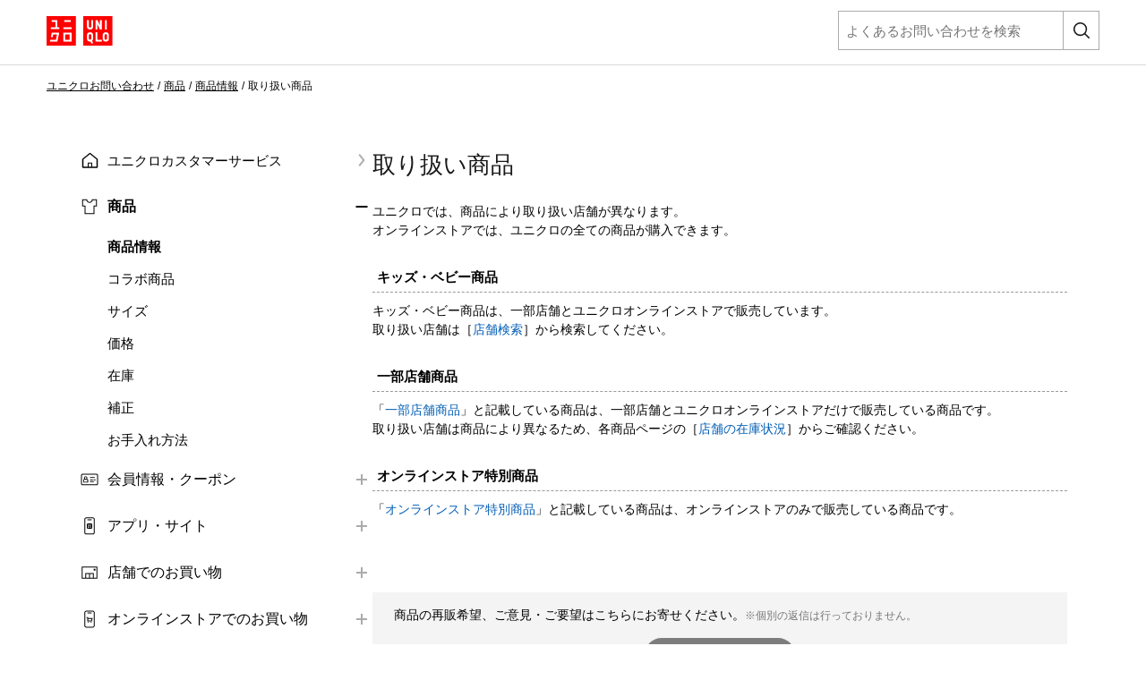

--- FILE ---
content_type: text/html;charset=UTF-8
request_url: https://faq.uniqlo.com/articles/FAQ/100004144/?l=ja&fs=RelatedArticle
body_size: 97203
content:

<!DOCTYPE HTML PUBLIC "-//W3C//DTD HTML 4.01 Transitional//EN" "http://www.w3.org/TR/html4/loose.dtd">
<html lang="ja"><head><script src="/static/111213/js/perf/stub.js" type="text/javascript"></script><script src="/faces/a4j/g/3_3_3.Finalorg.ajax4jsf.javascript.AjaxScript?rel=1769028892000" type="text/javascript"></script><script src="/jslibrary/1752551382258/ui-sfdc-javascript-impl/SfdcCore.js" type="text/javascript"></script><script src="/jslibrary/1633048784258/sfdc/InternalDialogs.js" type="text/javascript"></script><script src="/jslibrary/1746634855258/sfdc/IframeThirdPartyContextLogging.js" type="text/javascript"></script><script src="/resource/1768347424000/FRCS_FAQ/js/gahelper.js" type="text/javascript"></script><script src="/resource/1768347424000/FRCS_FAQ/js/jquery-3.2.1.min.js" type="text/javascript"></script><script src="/resource/1768347424000/FRCS_FAQ/js/jquery.cookie.js" type="text/javascript"></script><script src="/resource/1768347424000/FRCS_FAQ/js/mobileapp.js" type="text/javascript"></script><script src="/resource/1768347424000/FRCS_FAQ/js/script.js" type="text/javascript"></script><script src="/resource/1768347424000/FRCS_FAQ/js/ariakedesign@2.0.2/ariakedesign.js" type="text/javascript"></script><script src="/resource/1768347424000/FRCS_FAQ/js/ariakedesign@2.0.2/bffV5Products.bundle.js" type="text/javascript"></script><script src="/resource/1768347424000/FRCS_FAQ/js/ariakedesign@2.0.2/carousel.bundle.js" type="text/javascript"></script><script src="/resource/1768347424000/FRCS_FAQ/js/ariakedesign@2.0.2/colorChip.bundle.js" type="text/javascript"></script><script src="/resource/1768347424000/FRCS_FAQ/js/ariakedesign@2.0.2/drawer.bundle.js" type="text/javascript"></script><script src="/resource/1768347424000/FRCS_FAQ/js/ariakedesign@2.0.2/fixedAnchor.bundle.js" type="text/javascript"></script><script src="/resource/1768347424000/FRCS_FAQ/js/ariakedesign@2.0.2/pagetop.bundle.js" type="text/javascript"></script><script src="/resource/1768347424000/FRCS_FAQ/js/ariakedesign@2.0.2/responsiveLink.bundle.js" type="text/javascript"></script><script src="/resource/1768347424000/FRCS_FAQ/js/ariakedesign@2.0.2/smoothScroll.bundle.js" type="text/javascript"></script><script src="/resource/1768347424000/FRCS_FAQ/js/ariakedesign@2.0.2/trackEvent.bundle.js" type="text/javascript"></script><script src="/resource/1768347424000/FRCS_FAQ/js/ariakedesign@2.0.2/trackEventCorp.bundle.js" type="text/javascript"></script><script src="/resource/1768347424000/FRCS_FAQ/js/ariakedesign@2.0.2/trackEventReading.bundle.js" type="text/javascript"></script><script src="/resource/1768347424000/FRCS_FAQ/js/ariakedesign@2.0.2/trackEventReadingCorp.bundle.js" type="text/javascript"></script><script src="/resource/1768347424000/FRCS_FAQ/js/ariakedesign@2.0.2/trackEventScroll.bundle.js" type="text/javascript"></script><script src="/resource/1768347424000/FRCS_FAQ/js/ariakedesign@2.0.2/trackEventScrollCorp.bundle.js" type="text/javascript"></script><script src="/resource/1768347424000/FRCS_FAQ/js/ariakedesign@2.0.2/trackPageView.bundle.js" type="text/javascript"></script><script src="/resource/1768347424000/FRCS_FAQ/js/ariakedesign@2.0.2/vendors~bffV5Products.bundle.js" type="text/javascript"></script><script src="/resource/1768347424000/FRCS_FAQ/js/ariakedesign@2.0.2/vendors~carousel.bundle.js" type="text/javascript"></script><script src="/resource/1768347424000/FRCS_FAQ/js/ariakedesign@2.0.2/vendors~fixedAnchor.bundle.js" type="text/javascript"></script><script src="/resource/1768347424000/FRCS_FAQ/js/ariakedesign@2.0.2/vendors~smoothScroll.bundle.js" type="text/javascript"></script><script src="/resource/1768347424000/FRCS_FAQ/js/ariakedesign@2.0.2/video.bundle.js" type="text/javascript"></script><script src="/resource/1768347424000/FRCS_FAQ/js/ariakedesign@2.0.2/DetailReasonNoteViewer.bundle.js" type="text/javascript"></script><script src="/resource/1768347424000/FRCS_FAQ/js/ariakedesign@2.0.2/detailReasonViewer.bundle.js" type="text/javascript"></script><script src="/resource/1768347424000/FRCS_FAQ/js/ariakedesign@2.0.2/DetailAppreciateViewer.bundle.js" type="text/javascript"></script><script src="/static/111213/js/picklist4.js" type="text/javascript"></script><script src="/jslibrary/1686615502258/sfdc/VFState.js" type="text/javascript"></script><script src="/resource/1615949917000/FRCS_OpinionBoxResource/jquery-ui.js" type="text/javascript"></script><link class="user" href="/sCSS/65.0/sprites/1755548151000/Theme3/ja/gc/zen-componentsCompatible.css" rel="stylesheet" type="text/css" /><link class="user" href="/sCSS/65.0/sprites/1755548151000/Theme3/ja/gc/elements.css" rel="stylesheet" type="text/css" /><link class="user" href="/sCSS/65.0/sprites/1755548151000/Theme3/ja/gc/common.css" rel="stylesheet" type="text/css" /><link class="user" href="/sCSS/65.0/sprites/1766141000000/Theme3/gc/dStandard.css" rel="stylesheet" type="text/css" /><link class="user" href="/sCSS/65.0/sprites/1766141000000/Theme3/00D6F000001MjdS/0056F0000071ZMk/gc/dCustom0.css" rel="stylesheet" type="text/css" /><link class="user" href="/sCSS/65.0/sprites/1755548151000/Theme3/ja/gc/extended.css" rel="stylesheet" type="text/css" /><link class="user" href="/sCSS/65.0/sprites/1755548151000/Theme3/ja/gc/setup.css" rel="stylesheet" type="text/css" /><link class="user" href="/resource/1768347424000/FRCS_FAQ/css/ariakedesign-1.7.1.css" rel="stylesheet" type="text/css" /><link class="user" href="/resource/1768347424000/FRCS_FAQ/css/faq.css" rel="stylesheet" type="text/css" /><link class="user" href="/resource/1768347424000/FRCS_FAQ/css/uqFaqArticle.css " rel="stylesheet" type="text/css" /><link class="user" href="/slds/css/r1SOiaLlcy3sZM15h0ZPrw/min/scoped/one:oneNamespace,force:sldsTokens,force:base,force:formFactorLarge/slds.css" rel="stylesheet" type="text/css" /><link class="user" href="/resource/1615949917000/FRCS_OpinionBoxResource/jquery-ui.css" rel="stylesheet" type="text/css" /><script src="/jslibrary/1647410351258/sfdc/NetworkTracking.js" type="text/javascript"></script><script>try{ NetworkTracking.init('/_ui/networks/tracking/NetworkTrackingServlet', 'network', 'null'); }catch(x){}try{ NetworkTracking.logPageView();}catch(x){}</script><script>(function(UITheme) {
    UITheme.getUITheme = function() { 
        return UserContext.uiTheme;
    };
}(window.UITheme = window.UITheme || {}));</script></head>
<html lang="ja">
<head>

<meta content="text/html;charset=utf-8" http-equiv="content-type" />

<script src="https://faq.uniqlo.com/jp/elgnisolqinu.js?init" type="text/javascript"></script>
<title>&#21462;&#12426;&#25201;&#12356;&#21830;&#21697; | &#12518;&#12491;&#12463;&#12525; | &#12518;&#12491;&#12463;&#12525;&#12362;&#23458;&#27096;&#31379;&#21475;</title>

 

<script type="text/javascript">
window.addEventListener("pageshow", function(evt){
  if(evt.persisted){
    window.location.reload();
  }
}, false);
</script>





<script>(function(w,d,s,l,i){w[l]=w[l]||[];w[l].push({'gtm.start':
new Date().getTime(),event:'gtm.js'});var f=d.getElementsByTagName(s)[0],
j=d.createElement(s),dl=l!='dataLayer'?'&l='+l:'';j.async=true;j.src=
'https://www.googletagmanager.com/gtm.js?id='+i+dl;f.parentNode.insertBefore(j,f);
})(window,document,'script','dataLayer','GTM-NQDCD6');</script>

<link href="/resource/1768347424000/FRCS_FAQ/img/favicon_uq.ico" rel="shortcut icon" />
<meta content="width=device-width, initial-scale=1.0, user-scalable=no, maximum-scale=1.0, minimum-scale=1.0" name="viewport" /><span id="j_id0:j_id1:j_id47"></span>
<meta content="取り扱い商品" property="og:title" />
<meta content="article" property="og:type" />
<meta content="https://faq.uniqlo.com/articles/Knowledge/100004144" property="og:url" />
<meta content="Site" property="og:site_name" />
<meta content="" property="og:description" />
<meta content="" property="description" />
<link href="https://faq.uniqlo.com/articles/Knowledge/100004144" rel="canonical" />
<style type="text/css">
.answer-txt:before{
  content:"";
  position:absolute;
  top:0;
  left:0;
  font-weight:bold;
  font-size:20px;
}
</style><span id="j_id0:j_id1:j_id55">
<script type="text/javascript">
  $(document).ready(function() {

  //FRCS(Required)
  rewriteFeedbackFormAction();

  //article feedback
  var articleId = 'ka6dc000000DCJVAA4';
  $("[id$='question-yes']").on('click',function(e){
    e.preventDefault();
    $('.question-title').hide();
    $('.question-select').hide();
    $('.question-complete').show();
    ga_push_feedback_yes(articleId);
  });

  $('#question-no').on('click',function(e){
    e.preventDefault();
    $('.question-title').hide();
    $('.question-select').hide();
    $('.question-form').show();
    ga_push_feedback_no(articleId);
  });

  $('#question-submit').on('click',function(e){
    e.preventDefault();
    $('.question-form').hide();
    $('.question-complete').show();
    ga_push_feedback_submit(articleId);
  });
});
</script></span>
<script src="/resource/1768347424000/FRCS_FAQ/js/deployment.js" type="text/javascript"></script><span id="j_id0:j_id1:j_id62">

<script type="text/javascript">

// capture some data from the Apex controller and store in js vars
var searchPrompt = "よくあるお問い合わせを検索";
var baseURL = "https://faq.uniqlo.com/";
var currSearch = jQuery.trim("");
var currLanguage = jQuery.trim("ja");
var currCategories = jQuery.trim("");

var contactUs = false;
var viewingArticle = true;
//CCSR-870_2 by pactera team on 20190124 start 1 of 2 
//var pkbHome = "/pkb_Home";
var pkbHome = "/pkb_Home";
//CCSR-870_2 by pactera team on 20190124 end 1 of 2 
var openDialogWhenReady = false;

// constants pointing to element ids used in the page
var CATEGORY_SELECT_ID_PREFIX = 'categorySelect';
var SEARCH_LINK_ID = 'searchAgainButton';
var ASK_LINK_ID = 'searchAskButton';
var NEXT_LINK_ID = 'nextLink';
var SEARCH_TEXT_ID = 'searchAskInput';
var RSS_RESULTS_LINK_ID = 'resultsRssLink';
var RIGHT_COLUMN_ID = 'right_column';
var MIN_CONTENT_HEIGHT = 650;
var FEEDBACK_YESNO_FORM_ID = 'feedbackYesNoForm';
var FEEDBACK_FORM_ID = 'feedbackForm';
var CHARS_REMAINING_ID = 'charsRemaining';
var FEATURED_ARTICLES_ID = 'featuredArticles';
var IMMEDIATE_HELP_ID = 'immediateHelp';
var CASE_ERROR_MSG_ID = 'createCaseErrorMsg';

// will store each selected category string for later processing
var selectedCategories = new Array();

function setLanguage(e) {
  currLanguage = e.options[e.selectedIndex].value;
  buildSearchHref();
  doSearch();
}

// called when page is rendered, uses the category data passed from the Apex controller to build the selectedCategories array
// as well as to set the category selects to any previously-selected categories
function setCurrCategories() {
  var i, j, selects, catObjs;

  if (currCategories != null && currCategories != '') {
    selectedCategories = currCategories.split(',');

    // build a hash of the categories for easy searching later
    catObjs = new Object();
    for (i = 0; i < selectedCategories.length; i++) {
      catObjs[selectedCategories[i]] = true;
    }
  }
}

function setCategory(category) {
  selectedCategories = new Array();
  currSearch = '';
  selectedCategories.push(category)
  buildSearchHref();
  doSearch();
}

// grabs all of the relevant search details (query, category selections) and uses those to build the href of the search link
// continuously updating the href property of the search link this way allows the "right-click and open in new tab/window..."
// options to always work
function buildSearchHref() {
  var e = document.getElementById(SEARCH_LINK_ID);
  if (!e) e = document.getElementById(ASK_LINK_ID);

  var url = pkbHome + '?';

  var params = new Array();
  if (validSearchQuery()) params.push("q=" +encodeURIComponent(currSearch));
  params.push("l=" +encodeURIComponent(currLanguage));
  if (selectedCategories.length) params.push("c=" +encodeURIComponent(selectedCategories.join(',')));
  if (contactUs) params.push("cu=1");

  url += params.join('&');
  //CCSR-870_2 by pactera team on 20190124 start 2 of 2
  //if(window.location.href.indexOf('faq.gu-global.com') > 0){
    //url = url.replace('pkb_Home','pkb_Home_GU');
  //}
  //CCSR-870_2 by pactera team on 20190124 end 2 of 2
  e.href = url;
}

// detects the pressing of the enter key while the search box is in focus and performs the search
function checkForEnter(e, o) {
  if (e.keyCode == 13) {
    currSearch = jQuery.trim(o.value);
    buildSearchHref();
    searchButtonClicked();
  }
  return false;
}

function searchButtonClicked() {
    if (!validSearchQuery()){
        errorMsg  = "検索キーワードはNNN文字以上入力してください。";
        errorMsg = errorMsg.replace('NNN','2');
        alert(errorMsg);
    } else {
    doSearch();
    }
}

// udpates the search link url and then performs the search as long as a query has been entered
function doSearch() {
  freezeInputs();
  var e = document.getElementById(SEARCH_LINK_ID);
  if (!e) e = document.getElementById(ASK_LINK_ID);
  window.location.href = e.href;
}

// freeze the category select options, if any, and search text box so that they cannot be changed while the search is loading
function freezeInputs() {
  var selects = document.getElementsByTagName('select');
  var textarea = document.getElementById(SEARCH_TEXT_ID);
  var i;

  for (i = 0; i < selects.length; i++) {
    if (selects[i].id.indexOf(CATEGORY_SELECT_ID_PREFIX) > -1) {
      selects[i].disabled = true;
    }
  }
  textarea.disabled = true;
}

// restores the search prompt if the search box is empty, otherwise copies the search query to the global var
function restorePrompt(e) {
  if (e.value == "" || e.value == null) {
    e.value = searchPrompt;
    currSearch = searchPrompt;
    //e.className = "default";
  } else {
    currSearch = jQuery.trim(e.value);
  }
}

// clears the search box of the prompt text when a user clicks on it unless the prompt is being displayed
function clearPrompt(e) {
  if (e.value == searchPrompt) {
    e.value = "";
    //e.className = "";
  }
}

// clears the search box regardless of what text is in there
function resetPrompt(e) {
  currSearch = "";
  e.value = "";
  //e.className = "";
}

function validSearchQuery() {
    trimmmed = $.trim(currSearch);
  trimmmed = trimmmed.replace('&#39;','').replace('&#39;',''); //FRCS
  return (currSearch != '' && currSearch != searchPrompt && countChar(trimmmed) > 1);
}

// hides the "next" article link if there are no more articles
// the more var is set in the VF "articles" component each time the articleList tag iterates
var moreResults = false;
function hideNext() {
  e = document.getElementById(NEXT_LINK_ID);
  if (!e) return;
  if (!moreResults) e.style.display = 'none';
}

var noResultsFound = true;
function hideResultsRss() {
  e = document.getElementById(RSS_RESULTS_LINK_ID);
  if (!e) return;
  if (noResultsFound) e.style.display = 'none';
}

function hideImmediateHelp(noResults) {
  if (noResults) {
    var o = $('#' +IMMEDIATE_HELP_ID);
    if (o.length) o[0].style.display = 'none';
  }
}
function adjustHeight() {
  var o = $('#' +RIGHT_COLUMN_ID);
  if (o.height() < MIN_CONTENT_HEIGHT) o.height(MIN_CONTENT_HEIGHT);
}

function rewriteFeedbackFormAction() {
  if (contactUs || !viewingArticle) return;

  var actionURL = pkbHome + '?id=kA6Id0000008P39KAE';

  var o = $('[id$=' +FEEDBACK_YESNO_FORM_ID+ ']');
  var p = $('[id$=' +FEEDBACK_FORM_ID+ ']');

  if (o.length) o[0].action = actionURL;
  if (p.length) p[0].action = actionURL;
}

function countChar(str) {
  len = 0;
  str = escape(str);
  for (i=0;i<str.length;i++,len++) {
    if (str.charAt(i) == "%") {
      if (str.charAt(++i) == "u") {
        i += 3;
        len++;
      }
      i++;
    }
  }
  return len;
}

</script></span>
</head>
<body id="pagetop">
  
  
  
  
  <noscript><iframe height="0" src="https://www.googletagmanager.com/ns.html?id=GTM-NQDCD6" style="display:none;visibility:hidden" width="0"></iframe></noscript><span id="j_id0:j_id1:j_id66">
    <style>
      .ButtonCssT {
			font-weight: unset !important;
			border: unset !important;
			background: unset !important;
			margin: 0px !important;
      }
        
      .Li_Navigation_Item {
			color:#fff !important;
			text-decoration:underline;
      }
    </style>
	<script type="text/javascript">
  $(function() {
   $('#searchAskInputHeader').val('');
   var askInput = $('#searchAskInput');
   if(askInput != null){
    var inputVal = $('#searchAskInput').val();
    //console.log('-----------searchAskInput-------------'+inputVal);

    var isNotHomePage = 'true';
    if(inputVal != '' && inputVal != 'よくあるお問い合わせを検索' && (isNotHomePage == 'false')){
     $('#searchAskInput').val('よくあるお問い合わせを検索');
    }
   }

   var input = document.getElementById("searchAskInputHeader");
   input.addEventListener("keyup", function(event) {
    event.preventDefault();
    if (event.keyCode === 13) {
     setSearchTextFun('pc');
    }
   });

  });

  function setSearchTextFun(inputType) {
   if(inputType == 'pc'){
    var searchText = $('#searchAskInputHeader').val();
    if(searchText == '' || (searchText != null && searchText.length < 2)){
     errorMsg  = "検索キーワードはNNN文字以上入力してください。";
           errorMsg = errorMsg.replace('NNN','2');
     alert(errorMsg);
    }else{
     $('#searchAskInputHeader').disabled = true;
     window.location.href = 'https://faq.uniqlo.com/?l=ja&q='+searchText;
    }
   }else{
    window.location.href = 'https://faq.uniqlo.com/?l=ja&searchTopExecuted=1';
   }
  }

 </script>

<section class="section">
	<div class="wrapper">
		<header class="Header js-Header" data-is-active="false">
		<div class="Header_Inner"><a class="Header_LogoLink js-trackEvent" href="https://www.uniqlo.com/jp/ja/"><img alt="UNIQLO" class="Header_Logo" src="/resource/1768347424000/FRCS_FAQ/img/icons/header.svg?orgId=00D6F000001MjdS" /></a>
			<div class="u-only-sp">
				<button class="Search js-trackEvent ButtonCssT" onclick="setSearchTextFun('sp');" type="button">
					<span class="Search_Icon"></span>
					<span class="Search_Text">&#12373;&#12364;&#12377;</span>
				</button>
				<button class="DrawerTrigger -Open js-DrawerTrigger js-trackEvent ButtonCssT" type="button"><span class="DrawerTrigger_Line"></span><span class="DrawerTrigger_Line"></span><span class="DrawerTrigger_Line"></span><span class="DrawerTrigger_Text">&#12513;&#12491;&#12517;&#12540;</span></button>
			</div>
			<div class="u-only-pc">
			<form class="search-form -header Search" id="search-formHeader">
				<input class="search-form-input" id="searchAskInputHeader" name="inputboxform" onblur="restorePrompt(this); buildSearchHref();" onfocus="clearPrompt(this);" onkeypress="checkForEnter(event, this);" placeholder="よくあるお問い合わせを検索" tabindex="1" title="よくあるお問い合わせを検索" type="text" /><input name="q2" style="display:none;" type="text" />
				<a class="search-form-btn" href="#" id="searchAskButtonHeader" onclick="setSearchTextFun('pc');"></a>
			</form>
			</div>
		</div>
		</header><span id="j_id0:j_id1:j_id66:j_id67:j_id85">
      <style>
        .ButtonCssT {
          font-weight: unset !important;
          border: unset !important;
          background: unset !important;
          margin: 0px !important;
        }

        .paddingLeft0 {
          padding-left: 0px;
          padding-right: 0px;
        }

        .paddingLeft0 ul li {
          margin-left: 0px;
        }

        .liCssLeft32 {
          margin-left: 32px !important;
        }

    </style>
    <div class="DrawerWrapper paddingLeft0">
        <div class="Drawer js-Drawer" role="navigation">
            <button class="DrawerTrigger -Close js-DrawerTrigger js-Track ButtonCssT" data-category="undefined_Click" data-label="Header_Menu_Close" type="button"><span class="DrawerTrigger_Line"></span><span class="DrawerTrigger_Line"></span><span class="DrawerTrigger_Text js-DrawerTrigger_Text">&#38281;&#12376;&#12427;</span></button>
            <ul class="Navigation">
                <li class="Navigation_Item" style="margin-top: 20px;"><a class="Navigation_Link -single -home js-Track" href="https://faq.uniqlo.com/">&#12518;&#12491;&#12463;&#12525;&#12459;&#12473;&#12479;&#12510;&#12540;&#12469;&#12540;&#12499;&#12473;</a></li><span id="j_id0:j_id1:j_id66:j_id67:j_id85:j_id86:j_id90">
                    <li class="Navigation_Item">
                      <input class="Accordion_CheckBox" id="Category-0" type="checkbox" />
                      <div class="Accordion_Heading">
                        
                        
                        
                        <label class="Accordion_Label -icon-item          " for="Category-0">&#21830;&#21697;</label>
                          
                      </div>
                      <div class="Accordion_Content">
                        <ul class="Accordion_ContentInner"><span id="j_id0:j_id1:j_id66:j_id67:j_id85:j_id86:j_id90:j_id91:j_id92:0:j_id96">
                            <li class="Navigation_ItemChild liCssLeft32"><a class="Navigation_Link js-Track" href="#" onclick="setCategory('category_uq:UQ_JP_D1_1');">&#21830;&#21697;&#24773;&#22577;</a></li>
                            <li class="Navigation_ItemChild liCssLeft32"><a class="Navigation_Link js-Track" href="#" onclick="setCategory('category_uq:UQ_JP_D1_2');">&#12467;&#12521;&#12508;&#21830;&#21697;</a></li>
                            <li class="Navigation_ItemChild liCssLeft32"><a class="Navigation_Link js-Track" href="#" onclick="setCategory('category_uq:UQ_JP_D1_3');">&#12469;&#12452;&#12474;</a></li>
                            <li class="Navigation_ItemChild liCssLeft32"><a class="Navigation_Link js-Track" href="#" onclick="setCategory('category_uq:UQ_JP_D1_4');">&#20385;&#26684;</a></li>
                            <li class="Navigation_ItemChild liCssLeft32"><a class="Navigation_Link js-Track" href="#" onclick="setCategory('category_uq:UQ_JP_D1_5');">&#22312;&#24235;</a></li>
                            <li class="Navigation_ItemChild liCssLeft32"><a class="Navigation_Link js-Track" href="#" onclick="setCategory('category_uq:UQ_JP_D1_6');">&#35036;&#27491;</a></li>
                            <li class="Navigation_ItemChild liCssLeft32"><a class="Navigation_Link js-Track" href="#" onclick="setCategory('category_uq:UQ_JP_D1_7');">&#12362;&#25163;&#20837;&#12428;&#26041;&#27861;</a></li></span>
                        </ul>
                      </div>
                    </li>
                    <li class="Navigation_Item">
                      <input class="Accordion_CheckBox" id="Category-1" type="checkbox" />
                      <div class="Accordion_Heading">
                        
                        
                        
                        <label class="Accordion_Label  -icon-membership         " for="Category-1">&#20250;&#21729;&#24773;&#22577;&#12539;&#12463;&#12540;&#12509;&#12531;</label>
                          
                      </div>
                      <div class="Accordion_Content">
                        <ul class="Accordion_ContentInner"><span id="j_id0:j_id1:j_id66:j_id67:j_id85:j_id86:j_id90:j_id91:j_id92:1:j_id96">
                            <li class="Navigation_ItemChild liCssLeft32"><a class="Navigation_Link js-Track" href="#" onclick="setCategory('category_uq:UQ_JP_D2_1');">&#20250;&#21729;&#30331;&#37682;&#12539;&#12525;&#12464;&#12452;&#12531;</a></li>
                            <li class="Navigation_ItemChild liCssLeft32"><a class="Navigation_Link js-Track" href="#" onclick="setCategory('category_uq:UQ_JP_D2_2');">&#20250;&#21729;&#24773;&#22577;</a></li>
                            <li class="Navigation_ItemChild liCssLeft32"><a class="Navigation_Link js-Track" href="#" onclick="setCategory('category_uq:UQ_JP_D2_3');">&#12513;&#12540;&#12523;&#12510;&#12460;&#12472;&#12531;</a></li>
                            <li class="Navigation_ItemChild liCssLeft32"><a class="Navigation_Link js-Track" href="#" onclick="setCategory('category_uq:UQ_JP_D2_4');">&#12463;&#12540;&#12509;&#12531;</a></li></span>
                        </ul>
                      </div>
                    </li>
                    <li class="Navigation_Item">
                      <input class="Accordion_CheckBox" id="Category-2" type="checkbox" />
                      <div class="Accordion_Heading">
                        
                        
                        
                        <label class="Accordion_Label   -icon-app        " for="Category-2">&#12450;&#12503;&#12522;&#12539;&#12469;&#12452;&#12488;</label>
                          
                      </div>
                      <div class="Accordion_Content">
                        <ul class="Accordion_ContentInner"><span id="j_id0:j_id1:j_id66:j_id67:j_id85:j_id86:j_id90:j_id91:j_id92:2:j_id96">
                            <li class="Navigation_ItemChild liCssLeft32"><a class="Navigation_Link js-Track" href="#" onclick="setCategory('category_uq:UQ_JP_D3_1');">&#12450;&#12503;&#12522;&#12539;LINE</a></li>
                            <li class="Navigation_ItemChild liCssLeft32"><a class="Navigation_Link js-Track" href="#" onclick="setCategory('category_uq:UQ_JP_D3_2');">UNIQLO Pay</a></li>
                            <li class="Navigation_ItemChild liCssLeft32"><a class="Navigation_Link js-Track" href="#" onclick="setCategory('category_uq:UQ_JP_D3_3');">&#25512;&#22888;&#29872;&#22659;&#12539;&#35373;&#23450;</a></li>
                            <li class="Navigation_ItemChild liCssLeft32"><a class="Navigation_Link js-Track" href="#" onclick="setCategory('category_uq:UQ_JP_D3_4');">&#12475;&#12461;&#12517;&#12522;&#12486;&#12451;</a></li></span>
                        </ul>
                      </div>
                    </li>
                    <li class="Navigation_Item">
                      <input class="Accordion_CheckBox" id="Category-3" type="checkbox" />
                      <div class="Accordion_Heading">
                        
                        
                        
                        <label class="Accordion_Label    -icon-store       " for="Category-3">&#24215;&#33303;&#12391;&#12398;&#12362;&#36023;&#12356;&#29289;</label>
                          
                      </div>
                      <div class="Accordion_Content">
                        <ul class="Accordion_ContentInner"><span id="j_id0:j_id1:j_id66:j_id67:j_id85:j_id86:j_id90:j_id91:j_id92:3:j_id96">
                            <li class="Navigation_ItemChild liCssLeft32"><a class="Navigation_Link js-Track" href="#" onclick="setCategory('category_uq:UQ_JP_D4_1');">&#24215;&#33303;&#24773;&#22577;</a></li>
                            <li class="Navigation_ItemChild liCssLeft32"><a class="Navigation_Link js-Track" href="#" onclick="setCategory('category_uq:UQ_JP_D4_2');">&#12381;&#12398;&#20182;</a></li></span>
                        </ul>
                      </div>
                    </li>
                    <li class="Navigation_Item">
                      <input class="Accordion_CheckBox" id="Category-4" type="checkbox" />
                      <div class="Accordion_Heading">
                        
                        
                        
                        <label class="Accordion_Label     -icon-online      " for="Category-4">&#12458;&#12531;&#12521;&#12452;&#12531;&#12473;&#12488;&#12450;&#12391;&#12398;&#12362;&#36023;&#12356;&#29289;</label>
                          
                      </div>
                      <div class="Accordion_Content">
                        <ul class="Accordion_ContentInner"><span id="j_id0:j_id1:j_id66:j_id67:j_id85:j_id86:j_id90:j_id91:j_id92:4:j_id96">
                            <li class="Navigation_ItemChild liCssLeft32"><a class="Navigation_Link js-Track" href="#" onclick="setCategory('category_uq:UQ_JP_D5_1');">&#12399;&#12376;&#12417;&#12390;&#12398;&#26041;&#12408;</a></li>
                            <li class="Navigation_ItemChild liCssLeft32"><a class="Navigation_Link js-Track" href="#" onclick="setCategory('category_uq:UQ_JP_D5_2');">&#27880;&#25991;&#26041;&#27861;</a></li>
                            <li class="Navigation_ItemChild liCssLeft32"><a class="Navigation_Link js-Track" href="#" onclick="setCategory('category_uq:UQ_JP_D5_3');">&#36092;&#20837;&#23653;&#27508;&#12539;&#27880;&#25991;&#22793;&#26356;&#12539;&#12461;&#12515;&#12531;&#12475;&#12523;</a></li>
                            <li class="Navigation_ItemChild liCssLeft32"><a class="Navigation_Link js-Track" href="#" onclick="setCategory('category_uq:UQ_JP_D5_4');">&#12381;&#12398;&#20182;</a></li></span>
                        </ul>
                      </div>
                    </li>
                    <li class="Navigation_Item">
                      <input class="Accordion_CheckBox" id="Category-5" type="checkbox" />
                      <div class="Accordion_Heading">
                        
                        
                        
                        <label class="Accordion_Label      -icon-payment     " for="Category-5">&#25903;&#25173;&#12356;</label>
                          
                      </div>
                      <div class="Accordion_Content">
                        <ul class="Accordion_ContentInner"><span id="j_id0:j_id1:j_id66:j_id67:j_id85:j_id86:j_id90:j_id91:j_id92:5:j_id96">
                            <li class="Navigation_ItemChild liCssLeft32"><a class="Navigation_Link js-Track" href="#" onclick="setCategory('category_uq:UQ_JP_D6_1');">&#25903;&#25173;&#12356;&#26041;&#27861;</a></li>
                            <li class="Navigation_ItemChild liCssLeft32"><a class="Navigation_Link js-Track" href="#" onclick="setCategory('category_uq:UQ_JP_D6_2');">&#12462;&#12501;&#12488;&#12459;&#12540;&#12489;</a></li>
                            <li class="Navigation_ItemChild liCssLeft32"><a class="Navigation_Link js-Track" href="#" onclick="setCategory('category_uq:UQ_JP_D6_3');">&#38936;&#21454;&#26360;&#12539;&#12524;&#12471;&#12540;&#12488;</a></li>
                            <li class="Navigation_ItemChild liCssLeft32"><a class="Navigation_Link js-Track" href="#" onclick="setCategory('category_uq:UQ_JP_D6_4');">&#12452;&#12531;&#12508;&#12452;&#12473;&#21046;&#24230;</a></li>
                            <li class="Navigation_ItemChild liCssLeft32"><a class="Navigation_Link js-Track" href="#" onclick="setCategory('category_uq:UQ_JP_D6_5');">&#20813;&#31246;</a></li></span>
                        </ul>
                      </div>
                    </li>
                    <li class="Navigation_Item">
                      <input class="Accordion_CheckBox" id="Category-6" type="checkbox" />
                      <div class="Accordion_Heading">
                        
                        
                        
                        <label class="Accordion_Label       -icon-delivery    " for="Category-6">&#12362;&#23626;&#12369;(&#37197;&#36865;)</label>
                          
                      </div>
                      <div class="Accordion_Content">
                        <ul class="Accordion_ContentInner"><span id="j_id0:j_id1:j_id66:j_id67:j_id85:j_id86:j_id90:j_id91:j_id92:6:j_id96">
                            <li class="Navigation_ItemChild liCssLeft32"><a class="Navigation_Link js-Track" href="#" onclick="setCategory('category_uq:UQ_JP_D7_1');">&#12362;&#23626;&#12369;&#26041;&#27861;</a></li>
                            <li class="Navigation_ItemChild liCssLeft32"><a class="Navigation_Link js-Track" href="#" onclick="setCategory('category_uq:UQ_JP_D7_2');">&#12362;&#23626;&#12369;&#26085;&#25968;</a></li>
                            <li class="Navigation_ItemChild liCssLeft32"><a class="Navigation_Link js-Track" href="#" onclick="setCategory('category_uq:UQ_JP_D7_3');">&#37197;&#36865;&#29366;&#27841;&#12398;&#30906;&#35469;</a></li>
                            <li class="Navigation_ItemChild liCssLeft32"><a class="Navigation_Link js-Track" href="#" onclick="setCategory('category_uq:UQ_JP_D7_4');">&#12362;&#23626;&#12369;&#20808;&#12539;&#26085;&#26178;&#12398;&#22793;&#26356;</a></li></span>
                        </ul>
                      </div>
                    </li>
                    <li class="Navigation_Item">
                      <input class="Accordion_CheckBox" id="Category-7" type="checkbox" />
                      <div class="Accordion_Heading">
                        
                        
                        
                        <label class="Accordion_Label        -icon-return   " for="Category-7">&#20132;&#25563;&#12539;&#36820;&#21697;</label>
                          
                      </div>
                      <div class="Accordion_Content">
                        <ul class="Accordion_ContentInner"><span id="j_id0:j_id1:j_id66:j_id67:j_id85:j_id86:j_id90:j_id91:j_id92:7:j_id96">
                            <li class="Navigation_ItemChild liCssLeft32"><a class="Navigation_Link js-Track" href="#" onclick="setCategory('category_uq:UQ_JP_D8_1');">&#26465;&#20214;&#12539;&#27880;&#24847;&#20107;&#38917;</a></li>
                            <li class="Navigation_ItemChild liCssLeft32"><a class="Navigation_Link js-Track" href="#" onclick="setCategory('category_uq:UQ_JP_D8_2');">&#12458;&#12531;&#12521;&#12452;&#12531;&#12473;&#12488;&#12450;&#36092;&#20837;</a></li>
                            <li class="Navigation_ItemChild liCssLeft32"><a class="Navigation_Link js-Track" href="#" onclick="setCategory('category_uq:UQ_JP_D8_3');">&#24215;&#33303;&#36092;&#20837;</a></li>
                            <li class="Navigation_ItemChild liCssLeft32"><a class="Navigation_Link js-Track" href="#" onclick="setCategory('category_uq:UQ_JP_D8_4');">&#36820;&#37329;&#26041;&#27861;&#12392;&#26178;&#26399;</a></li></span>
                        </ul>
                      </div>
                    </li>
                    <li class="Navigation_Item">
                      <input class="Accordion_CheckBox" id="Category-8" type="checkbox" />
                      <div class="Accordion_Heading">
                        
                        
                        
                        <label class="Accordion_Label         -icon-campaign  " for="Category-8">&#12362;&#12377;&#12377;&#12417;&#12398;&#24773;&#22577;</label>
                          
                      </div>
                      <div class="Accordion_Content">
                        <ul class="Accordion_ContentInner"><span id="j_id0:j_id1:j_id66:j_id67:j_id85:j_id86:j_id90:j_id91:j_id92:8:j_id96">
                            <li class="Navigation_ItemChild liCssLeft32"><a class="Navigation_Link js-Track" href="#" onclick="setCategory('category_uq:UQ_JP_D9_1');">&#12461;&#12515;&#12531;&#12506;&#12540;&#12531;</a></li>
                            <li class="Navigation_ItemChild liCssLeft32"><a class="Navigation_Link js-Track" href="#" onclick="setCategory('category_uq:UQ_JP_D9_2');">CM&#12539;&#24195;&#21578;&#12539;&#12481;&#12521;&#12471;</a></li>
                            <li class="Navigation_ItemChild liCssLeft32"><a class="Navigation_Link js-Track" href="#" onclick="setCategory('category_uq:UQ_JP_D9_3');">StyleHint&#12539;LIVE STATION</a></li></span>
                        </ul>
                      </div>
                    </li>
                    <li class="Navigation_Item">
                      <input class="Accordion_CheckBox" id="Category-9" type="checkbox" />
                      <div class="Accordion_Heading">
                        
                        
                        
                        <label class="Accordion_Label          -icon-other " for="Category-9">&#12381;&#12398;&#20182;&#12469;&#12540;&#12499;&#12473;</label>
                          
                      </div>
                      <div class="Accordion_Content">
                        <ul class="Accordion_ContentInner"><span id="j_id0:j_id1:j_id66:j_id67:j_id85:j_id86:j_id90:j_id91:j_id92:9:j_id96">
                            <li class="Navigation_ItemChild liCssLeft32"><a class="Navigation_Link js-Track" href="#" onclick="setCategory('category_uq:UQ_JP_D10_1');">&#12462;&#12501;&#12488;&#12539;&#12521;&#12483;&#12500;&#12531;&#12464;</a></li>
                            <li class="Navigation_ItemChild liCssLeft32"><a class="Navigation_Link js-Track" href="#" onclick="setCategory('category_uq:UQ_JP_D10_2');">RE.UNIQLO</a></li>
                            <li class="Navigation_ItemChild liCssLeft32"><a class="Navigation_Link js-Track" href="#" onclick="setCategory('category_uq:UQ_JP_D10_3');">UT&#65357;e!&#65288;&#12458;&#12522;&#12472;&#12490;&#12523;&#12487;&#12470;&#12452;&#12531;&#20316;&#25104;&#12469;&#12540;&#12499;&#12473;)</a></li>
                            <li class="Navigation_ItemChild liCssLeft32"><a class="Navigation_Link js-Track" href="#" onclick="setCategory('category_uq:UQ_JP_D10_4');">UNIQLO UNIFORM (&#27861;&#20154;&#12539;&#22823;&#37327;&#36092;&#20837;)</a></li></span>
                        </ul>
                      </div>
                    </li>
                    <li class="Navigation_Item">
                      <input class="Accordion_CheckBox" id="Category-10" type="checkbox" />
                      <div class="Accordion_Heading">
                        
                        
                        
                        <label class="Accordion_Label           -icon-company" for="Category-10">&#20250;&#31038;&#24773;&#22577;&#12539;&#21462;&#12426;&#32068;&#12415;&#20182;</label>
                          
                      </div>
                      <div class="Accordion_Content">
                        <ul class="Accordion_ContentInner"><span id="j_id0:j_id1:j_id66:j_id67:j_id85:j_id86:j_id90:j_id91:j_id92:10:j_id96">
                            <li class="Navigation_ItemChild liCssLeft32"><a class="Navigation_Link js-Track" href="#" onclick="setCategory('category_uq:UQ_JP_D11_1');">IR&#12539;&#26989;&#32318;&#12539;&#20250;&#31038;&#24773;&#22577;</a></li>
                            <li class="Navigation_ItemChild liCssLeft32"><a class="Navigation_Link js-Track" href="#" onclick="setCategory('category_uq:UQ_JP_D11_2');">&#12469;&#12473;&#12486;&#12490;&#12499;&#12522;&#12486;&#12451;</a></li>
                            <li class="Navigation_ItemChild liCssLeft32"><a class="Navigation_Link js-Track" href="#" onclick="setCategory('category_uq:UQ_JP_D11_3');">&#12362;&#23458;&#27096;&#12398;&#22768;</a></li>
                            <li class="Navigation_ItemChild liCssLeft32"><a class="Navigation_Link js-Track" href="#" onclick="setCategory('category_uq:UQ_JP_D11_4');">&#21033;&#29992;&#35215;&#32004;&#12539;&#12503;&#12521;&#12452;&#12496;&#12471;&#12540;&#12509;&#12522;&#12471;&#12540;</a></li>
                            <li class="Navigation_ItemChild liCssLeft32"><a class="Navigation_Link js-Track" href="#" onclick="setCategory('category_uq:UQ_JP_D11_5');">&#12381;&#12398;&#20182;</a></li></span>
                        </ul>
                      </div>
                    </li></span>
            </ul>
            
            <div class="Sidemenu_Actions">
              <div class="Button_Contents">
                <a class="Button js-trackEvent is-default-device" href="https://www.uniqlo.com/jp/ja/member/orders/online-store" onclick="ga_push_MemberOrders_OnlineStore();" style="padding-right:12px;padding-left:12px"><img src="/resource/1768347424000/FRCS_FAQ/img/icon-delivery-order.svg?orgId=00D6F000001MjdS" />
                  &#12458;&#12531;&#12521;&#12452;&#12531;&#12473;&#12488;&#12450;&#27880;&#25991;&#29366;&#27841;
                </a>
              </div>
              <div class="Button_Contents">
                <a class="Button js-trackEvent is-default-device" href="https://www.uniqlo.com/jp/ja/services/exchange/" onclick="ga_push_ServicesExchange();" style="padding-right:12px;padding-left:12px"><img src="/resource/1768347424000/FRCS_FAQ/img/icon-return-exchange.svg?orgId=00D6F000001MjdS" />
              
              
              &#20132;&#25563;&#25163;&#32154;&#12365;
              
                </a>
                <span class="Button_Description">&#36820;&#21697;&#12539;&#20132;&#25563;&#12434;&#12362;&#21463;&#12369;&#12391;&#12365;&#12394;&#12356;&#22580;&#21512;&#12364;&#12372;&#12374;&#12356;&#12414;&#12377;&#12290;&#36820;&#21697;&#12539;&#20132;&#25563;&#12398;&#26465;&#20214;&#12392;&#27880;&#24847;&#20107;&#38917;&#12434;&#12372;&#30906;&#35469;&#12367;&#12384;&#12373;&#12356;&#12290;</span>
              </div>
            </div>
            
        </div>
        <div class="Drawer_Overlay js-DrawerTrigger"></div>
    </div></span>
	</div>
</section></span>
  
  <main class="main"><span id="j_id0:j_id1:j_id1503"><span id="j_id0:j_id1:j_id1504">

<div class="SearchContents" style="display:none">
<form id="j_id0:j_id1:j_id1504:j_id1505:j_id1508" name="j_id0:j_id1:j_id1504:j_id1505:j_id1508" method="post" action="/knowledge/TOCArticleRendererPkb.apexp?id=kA6Id0000008P39" enctype="application/x-www-form-urlencoded">
<input type="hidden" name="j_id0:j_id1:j_id1504:j_id1505:j_id1508" value="j_id0:j_id1:j_id1504:j_id1505:j_id1508" />

    <div class="fr-breadcrumbs">
      <ol class="fr-breadcrumbs_inner">
        <li class="fr-breadcrumbs_item"><a class="fr-breadcrumbs_itemLink js-trackEvent" data-category="Click" data-label="undefined-breadcrumb-1" href="https://www.uniqlo.com/jp/ja/">&#12518;&#12491;&#12463;&#12525;</a></li>
        <li class="fr-breadcrumbs_item">&#12518;&#12491;&#12463;&#12525;&#12362;&#21839;&#12356;&#21512;&#12431;&#12379;</li>
      </ol>
    </div><div id="j_id0:j_id1:j_id1504:j_id1505:j_id1508:j_id1913"></div>
</form><span id="ajax-view-state-page-container" style="display: none"><span id="ajax-view-state" style="display: none"><input type="hidden"  id="com.salesforce.visualforce.ViewState" name="com.salesforce.visualforce.ViewState" value="i:AAAAWXsidCI6IjAwRDZGMDAwMDAxTWpkUyIsInYiOiIwMkc2RjAwMDAwMDBnRHMiLCJhIjoidmZlbmNyeXB0aW9ua2V5IiwidSI6IjAwNTZGMDAwMDA3MVpNayJ92FxYF7ug3S0nv6OFWjZU9HOZwllq7OgugJDFuAAAAZvnPEWtIAqM00zl2Ee//[base64]/3QkfOcWQrAQFz+jeiFpg2oIgq/JorNP66ZX0kE0cCt1OvX8s33ah7N0uPs5StqMaN1itMKxjrneyq4fh21ttw4U/n6GSjfZeN8LZmqtrgd4NTRoMmUn24YpXzLREbIQnV5EpGvpFkmmBkk7w7+mdXH/St7GZOInSDLhf3aEml+/A66HgpRvGZ1jn9lDH9oDGBxSv6JZeHMxrFIq7RTelQqQhPWqXlWh9izPQlkJB1NJcQuTosqXbhEl4r0QY0sAXbEs+U1UwDImslpomCffOC/qsuZpvIF/gsHT4P8aJJU22kvEOnO2/LA9En7mZ+Xl1OAvV85IruyFLGfrtN13mwaV3/1DcBRn8/scU0NSCCYZ8TfIdHDerf1jITwY7DnShRx2P5Kg2Iw9zWeZ4tH1k7FsUYEC2cl3swLko3HGpOX1ugku7DMegCCAHXtVEyW3wMiY6XHIyEOX03XKUejcvJ9Jsiox1R6TfkSYHL0/MHTB3vbdF0puo/JMcbR5r0Tz1pfgOcV3X4g+ULNQKVXliG932ltpcnDX8lb/d5AqgskDfONJ6WohrGs5GytfehCH0z9A52pE+DhhizaUpg05uQfVXdx/BIbNV1iQDo3SbFHJPXV8M2hSsKH6Dv9Bxhe3puoY7GnvU/XqXIGotWPfTNXFGyreQMAMR90qsGE0l9K9uuIvkpd00jhLBpVD3WLosbTDEnwbYNJKc8xmmd43G/xbispd4OVYWoaO/Okt4IYf6OnhlrIskUL8fHPVw0sXqXDTnwtGouDza87XFM4O/N0u2yoUl7njtib6XfOM/dzSzLb0Yd6Yy+WWogPPPLAeFRVeK3g/mUVqOOL90mKAYEfYNNEgLnqbgyTBEINSO2e2UoOu43INi115MbbjYfvW0oY73oj3jiCdsYJBxQTG8KaivgWSSZLPjzjbLvCNigMjyfHQeAtGiFeHX1Atmrf4G5iSCDsh/cSobE/gM5g4GdM/Xuc9SB0EjzmoeRqYTOsPIcAEtzamgwfGB0Rb7GP0gT81s6lo6cviVcEvQp2yp1soMsAKWifHcm1SKTnp+oL90rR/kFsiW5XRaS6tt9RKnfsDhpWTmubbaucAGtEJRQs+ITamZCw5J1DlgSgpMXmmPD5UCPvO5ySjmxj891aiW+zpqG+OBQVrSPs4AXEYLJjQnarZ1Q6tSi/dR3iDCBmavHrbNOEXuMryCOe4KKapMjdnUAbYbNlDzIm1v+qlRB/uaR/x4/gp59xryhJW2H6Fy8wLv14tV8nas1s61F9LdnK6AF6KeAEMa0Eo1o58iTIM8NS2LDJs8c229Yh/+r4yj0isuSvtenmVKBmLXVhfwP+78sPQbZFIQL+Z+Lz0VNr7f79Am1alsE58/2cEMPlb/toeGziDJJhRphldFtGqbA7Tj2zui4nTdQ+SrF/bXUBps2iYjaqJkLrd5kZ7o6I/BN7aYSoQk+9RTnncb5HtYwW8MlXvMcLeAMcvhnK+aVdetAu72n2cJgLeoaBp5mj23has7CIP0PXvj8T1zfXwpL63lwtAo67yaLnE017duRVdWLf7On/DXL8kRgqTgcuYaLVAV7ycTHpbTWarzhMZfF6WnmJsxifvDynvkG6/FXJZ6bhgve88f4i+k34lfeqmxRyequWFlxv/E9DLIP2+ru9VBTs1eB3pEhPtdvsM94SXgyjESUUGq3L6f/CW8esHyiP7oDeNChcuxyzT8QxYNpEuYCSCe1kHbs7rhNtbfYZnLPqWuV/zZ2zogfdjPltSGfsAoWZoecw3MdE7gxAeLyk/a2JPmFEzl75ftMtXamQRerKZ89ghnnPB1AMSKIy2bapHWuCNsvsHBCilXz+nzwSHh6DVv95SDMte/IVUZ4vcAk6dZ621SCGBAvJopCvHVRbZwwvFNHTRqZE0fKjNEEeQcOqkxiSoWKUR7roojlNm94qlWF+zksR8iVKoNxdobB6zK8h+Y7aOq9122lHWo+/9PWw79/7ugEbVybsdezjK/9V3g3xwUlQt4+y/XLkIVtEK1/h2jvF7Si97IElhGMKb5gOUs0TFsdLN4ack7gC4FsApur9imdYq1NWy/y5ma0IzeMgZ5Y/Qjo535QCgmXjgZGkW/t5xNpBhChrvIVEKDDCdv51aL7bASUinjpz9mYPCfBqGoxibbHLWZceWkK7dCKHAERP8sH2TshvnoZH3X+czBGifVtYa+rB9eLYeGgmQbcFxwyZmZw4aF4AkGPO7q3+pq84nELQ1sUwmIu8K7aXKh9tDJS2bU8aTtQPQftf5Km/MSU3BRTsHiFhovyCL4ZfKRB59eu3uejJIOEO8jSIH0B5FVQI+vFaCAdFZ0df/3UnYclBWaU+ghGgoF6OlMBI71L7MUni65GWMwCHHrD74NhlF6mglRLOf1KGGwaNq6LoMMlFv1zfTCMG+pfari9GqknoERNNL0B7nqjAbovfze+4SIAodm/5mrbtpSXrNeWxbslMp3Cpxzwhmz8QAXByKXl3ciR06JqY1rLCoc8GL8QilR9p/XXNdrTw6bH60cUj7AAHwkgvzcao1akbD30BuDQnOhJc5J15GsI75QW6Ghnb9m4smNBY4MLtXc0ZR0BT3fSgbumf6dcY0ezZ/Qy98sRjLoRpDzra/VUUGHTqXkkV0R+R0fn9d1QhFF9Ms9AYenG7VB/GnWDNJtUmi43/oi1w4laxoC15G1JGR6Y2po1A5fCnmIf8XMDgjD/k6X+9baX2WwyDTQAVXzL8j4VlCHAPxECE55YaFzTJvrdcgrY9+PwuOPvHqBnHXskMef1YztMJBTvpjlBmU12DAM/[base64]/vtteSexMhugmQAZUdULqAeUsOrEatgbN/G8z7sOKX8iOGFbgxJtHiSr3Cpb7OhuiJzXfANb7qzbssndc/GCOMT0Wq4zS7Ib+ViE/oPjsMLIZ9/nGA/[base64]/hcGyhS5b6yaFQW9Ya5YbWU5U9yj9RXwSVUzmPGrxWtM/8dTeM/uArySKBntrwD+uU+uPIykYgLwlOwX1+M+sC4IzxtmVGwFLPluUGuK76cUnY/DmQEHjtT+RLuLNr/VzWFac833WY++s0DE22CGIPIfozYR/4ysJJJm+yNWHpP8BCF25bWtQmyCzcgg7guUTkZTxzErtiWzEtTYYNEduX1vl+MbD0JPeylo9XtJ5mqJeheQwJNWy/0HLpnvXUYYv8z1MHqkAz7KsRFIN6H6iIs/UlEme46FvesNJHfa32sw5KlBirmqx6reGdVBIneaPda5Rn1Jrq8GywF/L3Akups4xZEHEttzU1g39cqKliTXm9Abipi0M4ly9ZvYl98bd+CtvZnSzl40niXMmoWwws6lPH0TdF/8Uvk944rbVYRo7kD9eOnvIhgSiPkTFsjhrl2GJTHTarbP+dwxPagTYVN6l5GjBG+Z3pe6QFiIGthZowcPDzFkl/THJEARjlM+vxCu1AnLO6YMb6tQrP83rp90pYSiFVWwNXDOSqcWr/Oc1MVa3cdljJMy+EzBuDALkVTD8ZoRLSc2zze0NmJsbQY9ZkjeCIGpDeM2Izj1TilXW7w9k6E5psP4Vb1UrdhwXfrRGWbQqtTb41z/Uj/sC3KabSaXaIe8W0hf8qCyne+MBnlcm1UdSZWtYsXGTc8l1oR8lARskUBbTMnHE0Dp83jRhuM16oZIcpLB2lGyhzBrktlW4fkoWvt2UWQU3w0Tp1zlglM+bs+aO0/qr0/dO4IU1pwKBdfgHttNYtr9J/JNthscht9oljsRFDGT+kuSDNvSiMa5wV1EjLHyVL/wOglEaGzTX59jyGLdBtRYCefhbzX12dDNjt0L7neUSlJPqZqoH4IXmd7RqQOkClWUo5HS1l0uCAm3OgvzRwwLelQ97dBnr2e/U3sFGWc7ddPZIfQA/cRqZR/TgKfqv3bdCt/e7kv4F1Qhqvtn4EO+0Vqpm0ZrTmcqr1QXfS2gKyewVw/aNqEVHAytry3wQKSD8LT3jlNKH8f/FFnIAqSWriUawS11URLRjXuTjRBawm/Qa5wyf+BiEtBNQzjb3+ewW1iO4VxsMKnxRXkNuMDCx2IYgp3ebHVFNkM8uYzWWB7IDPZ2T+2p+o1qzY/slbQBbXAmb6raGHRrm5U2QFUXt3GLxT8OkHz5E8aO0brWyMGecbfogJNACBTmX6nTVOg4DhKOYdN2DfNMqN0vVtDEw2Kn9NcrcVi0H2JrFvKgsBv0v8B5mpg9v2AWEJkjyS48CTjC+oka96Il6764ST2SdqB9RQyhAEC6sfnS/MFdYc2il+rua4PH6E6x9/[base64]/[base64]/a4nOXSwxLKDKDO00D3oHc5q7IF+PJMZ4mQKTiFk8OtCXDli20tw9fesD+eN21enlgQIprnNtn33PtBbhBAKkEKEu17R5SwCksgNDIAS9DBKM7S5T9b2H0+U+H9ojVx1yvFJNUCSmP5ticXMs+WI3FRzj/5l2vhtj0ds3mfQ2qtWt6h4eNe5TcxvvcItm3gLaHCsJhO/A5y4wjOKPGK9oJMni+yBfNJXglWWFSbs9C7QwsE5M680k/fIKFiKfJJatRsU8zhja5tOSkWkNBfy9qxNWr2veWV6umBsdGTu3tq9DZial3YU0SSr5atpaC3PFwsWTAKpOmHdC2kPouc6pCbVakB/qlzbjUANY6hrLjM437YUtcntzx/mY1gXGY5Gt0ayMcfI7aCgFDZ24KBFYF8gFRL5BsRveZspjBAawPGoTJx7nSv6eMC/WHN7QPU2U6S9KscXXX02iQEgy4JoNvKxNAauBl1Z4a7X4XwytNZ5Xlrr9yTbDAwy2qR7XNhW4cqJnt9WtE96qP9L2ifVpxEPfGoXJkkh3KrncBJ6yQfhM/VK8igTD5eIjxK2xFpoABRpG7r9AIBN2KLGaGEduDl/xlg4MejJxs0sjnt68/BcRx3o+w/Cu1I2iArZ2ieAJj+WQbU2hYGfJQ215TLY0/01kRr7QjHt323Zk7vcmFOcFCrKyGY+7aDWtZPBf515QDZOJgtOFCFx+lyR7/plRD7oxqfc28l4ajRrbKAGN5ZKoEIsQaceYSYRhEGqmXXWBaDc81uAspnVuQRbo7z6BbJi9bHlXgqiXDiHI/+/G+u8U6fXUEw6khxrknNbO+PS4j0qpoYXTAqWAU4vkTEbY6bOFtCd3RUfK5QffxJHRh7A1ZBqoPQ3MDn3Buons8z6TiIBDAIj3WIdT9Sytj+5DZvVqjvUjqsDO7JZpdI+o046EO+lgAuD/r3Bcb0hLKHQaYe/sU2Yw+0nxx3hixokdmEKOKfdOMj9WgyTXb1HbPJk2T+cBj0iPt/86uLzsflaRfk3KE7AIV86dAOFM9efcBbOs8Hxz3tx6FBX7KFyFSbUPZfJUpSfz17Rntq+L0j1BU/2a2vI63VYkS9nK7g8IG+gABgXYVAykTfXF4RX+PV8UMob3gXmfMzvqt0rqKlbJgHiri2AGa4IaRZFShFaP58TBZMP0TlUKYtsF75Pr0Fvm2UILpH1FG2qmgqjxuIESPNbSdhf/poKaBD+LGydS7Z76H4HT7goL/w4QKYC3a9jknsS0rmFbbvsSh+Mtw4pLi1sRM0W+2uEBFC8WFHm0kf+xmawfI3bxgIjB9PXmCfB6bJi3v29WRjyqNf9A1ifuGUQWNlwnweaX2DPLr2bvQBNHnxIp5h4JzUEWyz+gCKOocJqmhOS5Gb5X7fjOJ9aJzKrRV6/[base64]/ZCnIN34sgsryZ32CM9EqGz70M6yFgkl9GEPsMGtLRH66RB2xXW8xk9IPbwMukjUMNmzjgfN0StcAENA6tO4zaKRIK0keqAtwvZadD8LRO36dhiozVBbIzF7mPyTOsXDtUd9gfD4z0tTR3n3DH20IysdfUg2jMBPMGb+rdxKjeVSvR2ckRYoCKDkgccmerI6mX/JSzdspOyezqnht71FgSBKDB/Gf9O7k6zRh2TT+2u3/lal+ys1/xnDX68vhT8hzmpl5ktNJKo+CL70d2MX0d9fM7KqGKR4Hi/gfRWPB+eKN9ArNTrxBxvBi/wGIiHgS09K+oJ1UOGHFZ2DR3ghumwSRyOgjzpNRr6HG5esWE76pyTjlJf9V5fqMz4RWldjwrV1DG2Lk11/D9TbvBEE0jQr7fJUho5QwVNMyvB3SwxaE23XIPQ+UjbV4kHBnFyzIMHNsqTtvnU4FpPsq0Fohs4feA+s/iO3Rm9kIFQR8fvY2WV365kE1ZBR9mKZprk1EpI65QxiJsoEYfQ5B6QCd/XwjlFMiDArdcV5SvbQO7aXz259GlbI+o7WQybRxKg+WbGgIaXt2bdeBGGBHJSnmr953FTbbZeWjUxcZieKHINdKUJvuHzXeVDuh4Oip9ZA/aH+nmoaKnwsxw3TmseiMHF9JFSp1fPdg/9UoV1w74naeSUZ2o2AMUHzcld8OcnaxyWNYvpPs5JmIXjQVI/VocHeJJ0d2D1WhUjk1nUJRdHik7fCUTmEN6y5bKBQGTMvuE4WjwefEWO+ZmOu0iS1/fsND1CerixS0UM3t5sqehSjj3j7niOITXUL9txYTt/rpg1728e2hh75WXf2k0hjLg3w9F6CAgxf3AOCBoJSJrJKh24f9DwouhPgjjPPpDDVlD5dtfeFrc0vgzp6KKC4fc089Uz/HezL3CyzG5gZhR2i4Uik4LIPwOQdjMsHZS6wAcicQKIzCK/[base64]/CRRrN6d7pmxY/9acV1brVoEFQ70e8jArPXHjbyZLDP8nqwRs99JfujZ9VZh+yI4Z/5inGsLjZ4eG0oRZhcEUfImz23wNMKfT1HMi2WjvJ62Xt+nn3/DYZKUdt37Ugxkbq7RLJFOo163SKieeU2e6/hxSpfXvKyQ3M9pH993N5J07gOagxVDkcsApIpdedEEYoF9Udo0Ts/R89XEz6dWn/WV+B76nzxQdEo9wTNgOX1zK/u9zCfiYvkSAtjXakkOXjUc27dYCLASX/gSWZEmozfj6oGhIxRL+GB27KIoLZt7MdCGp0AjoaWOtGMUV4tVgvOgCihuXhopdbk8lDwqqUpj23xCa+iysUPRof3HgwMyISHU5I4xHan2uXWl8vL1EZxAProPqrN601c8+BPsH4a//f7OIX+Sa6IZLbjZ9wADBywrzH5ffAy8ZFAwujPmxdVN20L+5k/WMNMVNNT6MU20h60GMD1/WFGr1zFAOaCHt4V2JpKmPj4FJyj6XNhqXLvintVaWz//hRwCifMl1OfsQKs1KM+ODsm9aLbyfpMkGXES7Aa4HCFY3tI2LjvuwyNC4V056uYMqvept+VvVa5Cp0yDzyet/RM/vbhjiNf6BIvE/vERm/GAQv5EFN1HT/zg9ZydEKJNypVuumwFyY5e+vKdNeUlIXthW1iNd25dDBFCLd0PXHjNSILfzD5XPu64WjPUSCKjESd5k25PBzm7fyhJMwvnGmzVPKyx7FqrJIWIyrIgiy2uzGbvvZt4ry9AMCQAlrFcosyKmmpCS/JnFr3ZkYKNG2m6lWcUnFCw8xOTXlSqDPevmbzBRxOAdZ798eI7KdT/vkEhBmS+Wi6xUZdoDhW1txuHqyDZWFogVTmnOjpG5cA4r813XRBHXBVpD5tcTE0r6AqMSRK9NCJ0SU68yWRSv6aUCbJ9nHh9RfXIqn/6Iiu0SjR8pR+F8NAKLMCn3XF9eM8X6XSNRwgftQbTxQATfjRKQm89Rw1WopMPSeSSorw7c1CF8QW6Q0PiJHcTua6SySMOdhE06x8o6nR3XQaDg9cACdV/47Wh5zQB80aTPCY1ocbuF1JAb3GeNEue1xI47XGtCSlareHsd8EixQT9f1wig9qb6ErKKFf1nAgI5Cw9puLNk8YDG7aPGacnMmAFBEXitoGzBOt+mQe+KPalHNqn3bfVmhrrpdaveU4m+L3uYL/M2pMPksLQHl0xDZv04qEDDrLL/cS1E5c9Ex8rKO+upjYPE/5Q3f9XB7BgjfV0t+fqTXx0ykamf50Bs89dN7Cxa55oINi+2g9o12NU1GFMqdMZHmDMD0gXtCzuk5nk60LWJj1zFLNCIPrxEYNvpWGhjRC89tZt+myy+HF58/J7SLS7kTlRef3gX2qM5HKoHsIVTL5rgJZ6SdfMNvxTuoHZh9hl2pUo6mmIn+1OB9BFUWz6kZFl9EBOsn0HXGZlqc+61wtNPARVZz1O6GL/VQC1C+DH7h2xsU0d9zZ7paDefF/Or9RDQHYyS57pv4Pv7RxCutRKicQpnEjtGVcm6/[base64]/LqqYQZ/mt3ackXSPaWQDdbzrABRySgxWp+DO6DT2wW0wj4PxtDHgUvOcnPz1UKjJjzw0Rl45+P7GtmeJnPDTjWnElzlESH3seUGGBgpazCSoAtcVY5TEavop8nnMrj/u0z47S8bVYwNiyYBKcZfRt+0sHRC7p9SsUydyifrZUm/A1HxKPi1E6mSCULkmIAnwuWS3SBg0xPJhE9jx33R0pFVOMMuiLjO8jD+0iePgMfqo69gozRt7ETAwKeXm2MyZxU2Fd3lArJMCwz6Lt/QO/7QAoBia+gVDbHIazsWBUZq5dRKWUBQcz4/aUvWTm720usGyaqqXwsjCKNPhp06MXNSksZSveT+bRkdFgD3HhPkOs+ITK+8UxyFXxNqjYUNJ+3ho6rfsNF+AiHw8Gg4C3CPLPYukGc4t0lZnpLwwaGOTAmIqlItNltzvL83mge19oK5u1KBTGjEijyrjgSVPmWAO4pXXXhRAXSt7la4zvzEeIl7jqhrtKUlS6zVnX/LeyofU/PimM8aTjjwg0tDeBO/3SM6yMnrfd2FGhYvfNNi2tBgA67H94xMCXScR5RS/EU5mJKmrP/xxa4c3z8oJ8ibDZBvKoz5MLH62IrqcE3jtXqOE7RlqZwcQbIXRpROhAUWpv4E/[base64]//F7jCrJri+hepTgxEUBYl4vNymkmuCDkhaH9QTzfJVl0bqk0H4yvet76gaKzuKyzWykRErLINOmnkA79ewvpvCz5Yq3GFouMhcPNM56g4XaoRy4VF44qXBFpM4jvE5V/X40UykKmAGjxNwaNwhtXbqJW8u0N69z6AXdU8JI/R44PsTBCUioY246M8wjWTuim1DdUG1JugQa2zG0uK3BNNAdz7oVaIRLSYIJo9F3Ofh83tmfQjfpwGvFcipr0XNvB+H1ZE0/[base64]/RMu7YiISbT480j1Jto7r1L40azpOQng6QMeWyr/gUZjdoGdOBbr7lRVbOtKUIuK3/NiHvKSVsBCSB97ymMP7+NUSTZDNfzreVftbextOElFYWrSkYHTFONEi/DvqMEhsT4587GWQ4s0PHJIxTcM4EOszYkGVM7JJ+hrKB7hq+m1Zr5LNktlrqZiQeBHG/rShMQFop1G6tVaOUrfM+NRkZ4mfEllCai8YQwA/rPY0P4FWdKiKQRnszEF7rx7H6DLPPIx43mZxR1LcIpUHHtsPHEFUCwjn2ESSyIogcRYeNDb7c2IJB78dAyOlTBY9PKNIsvthQr1xZ/N+KsPE49AgQWwsa0ZeJ7Ym8Mm5XPEo8h2wKyC31YyGth8dKAVP1iGlGa6OpPg0XYkLV/nO7FDEGfV31cfCw5MnJ9MEKrNnMQfmg/8NBdMBxbNgVnyLiyUIODpJ7gC7UD8c9rSKzJgRrY/wWZP0ouLAyl1AkASU76/[base64]/AClrE+1nyesXmIwWv789sKa0Ll11U0UXL2eGuJt4hGwv/iKVKL5/nBBUiji9f4VhAP+g3nKe22v/jmt46NxmjY81HVIpWWTsglIiD4tFtF9QohxsGF+MR0fhH3tRqsQ+JKfb4jAjxTgqXY2AypC76IfK3nmVFG0xtC+Gf9Ue4GU8w6WPTMHKa3M0M0FvhUsWTJ9ZB0ZS04t8/[base64]/BY8uDt0gOXWr9ze7lyvAebM7gf6juTac+nzKFLGlxzaBTEkS47IdMS/[base64]/JJFKMIFDsBVWC9cujQ0AOw7sHZMNhK6rYKyWJ4damM8fPjGA0WX1pdAWIlMIESPjYaxnzbFD1yCGWXilcAXI310AAN+NtUei/[base64]/77aGmYmXrD3KiAcIjELFHO0DzvRIkPUZbhbyV0a7U+oKqLntcYeGM/+wgoaWxG8r2jNfiK8j6IAlX/TIZ141OMIphbMsWUTe33vx1x6r/jgDczAME+XHFl1fIYylBjJLKX4O8WJoK/i0B7EB1cxduO45okEfivuk3k9+0l/z5fs4Z8fpSh5BidVqoOvVNxfSTvYjDmOoXgBV17ivaHX6Ttdg0vCbPB/ILYy8jXT1vIqsY5bTxMyoSYOmBEvoocOmwdrQqX82SgklkfdVKZxcDnRj1olDQCCqs3W6xVhdp/KIrGOzYShV2+pp9v2AFZtnGPUm9dIU14XUkoOza1iSxO5jUbCJz5VodZ59Xq938jZNqxd4Vci2J8Cor+tdUoVOVuvLB766Dw8LjiyWZMRZ+8JPZRjEAVUIDVrrICj3R20/W+ec2ZZW77ngNPI+hJypY35idcpL3up+krWkkb5MCiRrMeB9prE7SaSjOtVRQ84ytsu5tRoqo8bLlvl5r1XJRj4CrgT6D2N02ZG4Fh9KLk6duBAcuT8+wfIs5HcSqlbNW5ECYBIPoGYdwUQCxTmWn4b/KxoZYtKwhcx8pMx8F2lE30roEafqoH3QGF1zked9nXWdbuuewBp2rQXFxKF87Hrtw4DyUQD9Uv+n5mYKiA4/OudpH8+aAQHr8jAcg4UwN70Tw4xbhlK07OG2vNgnQ/J+jMPgFbgUIKF8QeVFrW9LC9ITDFQyU4Aeq07r3puCE+G9M+ywtBtr/b+Uu6xempBKZJ804nJ/nWdvAaLOTvTRIolXINkYGgE+167Mcggr0RRjCVG2eIilQgstNhIrsqlIEhQiHYDI+Tgt5fyi+TyC6BrP9X20J1g7XmP59JqhU2c4Qw180aYZQvda8BeWsn47T5RSjvSCsNTySqYjb6h4gDpGOSmiy5CMduzU9NMDbN87EwB61Z0L7qNHxAtBKm/aa9zCaJ8m+/V3t74V0eQuzxK9oX5ovA+Hjv0BBR/r9qmWpq7OVjbceidcUNZpZW/L8RmAx8M3yxSBVch7d66Zh7GMpX0lz+wQUO0Nh3pD7e+px+PtQXhTq6QhMLmR71F3MhVdJib7ksPb6sdJdQGKvewv1hdm74EM4OnvTD0594LBxH7RUxrhrYiORsE8hKqmhZl99sgl5OzQFuRCEkuizqP7svaSA8LF/G4S5yKNd483kNsVdRsoaPScHKmaJYRjNGCVZC3YSlul0G4RW/RFNldimbnYVMDlgNmixy0nJe1fGI1JylCqOcTPSlDR+bEWJEzZPFxQ1mZkhquKEQ8JUGhQyWRCaS5OQcIB3BXx7ZPkVLDlvccYNwGrn+ncctnTGZXajRpZCk+z8TZ79xOsNinrrfic7PQcYnMVRgW6dMYfYybM2tNe8WYbG7W2XMOQsTThSNAcw8UPohNlOAO/uxNGbr97afUhe51h6aODtesXj5Fr2QS2sc5e4lkQ9fRbEdRXARw0jJH71k/4ae6hLCJqocU6vSJsE0KKlRKwLvfwhncxeK6pEps74qr+tD+r6XrLmrwRMsdtxs/wB/SBf5B4Jlr/htib08dZXKWOcEJzPknbB2BhFtEM1bV9h0bMNCUzCdzZl3eCeT6t0NYhDX6JZfg9MPDgnjfFVmCIA39NgjSSMYAhdDV4VZxQXZD/uh9mwA//ZSxsK5/[base64]/f8UXh421g0d9Np5UcGpA/mgO/f/wTxvsmXRKdSS5q03HdbrOCTzxEjGYuUXRpjiB/PT0AFD776Kz8IrjcSnbhCVI87EujRpuX+s12YGzElth1Kyx7ybASr4KlYpNfGi5ecsOqfuyNqcAs8Yg4OX+igVHdxIj1BuziJRKYFWkOdtK00xckA03D0P0Z9wDgV/Yb5IcUyy421hYA5qap75IrLZUm8zD6aD4Vrc9y5UTozwn4UH26Rf0TeyE/UktdugqGHxi4mqR4moCM6+FrsMKxsUTtH6M9vzXkcboTqBjEpKNVb4MGRRGl8XOov04UM77+kcsklzhe47yIXBiVicC1r+LCmzJHaAm7b/t9R1Ag3VhbN7HP/Nmwo3u2pI12yMnTvjtxL2Jl3+HzuuUuXYYmzCbJc/esSJVPg8r2+IuKNdAU5gWFK1xF5Z7bmPTtShgJ8v1AnoarZusCxEEKhXIPOwK0Ugb6aPCTPm7lWuuEzmqMTGiy/jq6zXhgFV/gEdIi2/bNZk6UMfm7qnCSaG0F8rfoA0gVUfY1tidLQvVBpdNJ7kIdbFJ6nQyndRNO2fRo8KrNiT+U6mkmOKG3EiLBnV7SbgLYfVLygo5NfmBYLEYGr9mqwy1C2XyLOguN9cqoEv1v6KluRg84udOMylwVJw88iro2DBjDuB4xAZh6S/FB0foomWQRnltqmrl/WXAFS/mYTxIjel5jLjaS35q7n4YmdQ5t3ZgUlugexEGtSk/Du8S0dzO4KRug2ibRc8gmmcvvayQTC2KIWU6C1dJvvYjKwQkkdVBFz0hwWkazFXpgXJusxX9YmNAmDGGwm5HQP/YKtpuAOdFKoligEmRcj6H4fdksL3SZa+YvZJYv2BLiE42neMr47fjrseFpuJJlijdRF2f8zKX0+51/[base64]/pzdYzLgyg0onDaVb3qz7+DeMe91UD9U2WND8aG9aObid0hsPd81bBTD3tvxvgF6I7ejKpthj7cYHLco/[base64]/xKT9F+W0H9OdNjKy41+vXpglOcfQcKqpccgaIrWoWZj08x1I1Wk4pHWPHP8a1+uZ18RWDfUY+W5gp+fwBCxymH0B7PrY8CxvCwgDgBoKnNtTz4UlXKNNNpdA1fbGtVy0ACgDw1fKXO99wIDfU6nPOF3rU2pCr0dMS/SHIkZ4oKP0Sgn24bbV9wbgE61iA0fZWo6htMgVb6nRjIYEtQC6fePQntc4ZVvh9nt1CDrqDcIzhM+7T5Kmrj1i/u4zwY5i3tBx3wrxechld5zs0KbIgMsgsAHznQ3/9vjMN+oth4neXZUgvo/I1/cJGWmLSmjo30PvXeXQM6MCnHB2AQTZ/pyH4Ua4SEIlOH3Q6rRjQfIy7Um2AdD/61lwDO/Q3Rl+D0rcTLGWnm89HksYwtrcsjnYTqfPtAudPG2lgQrZ2qxrtQQaFBJFrWsM5b97CQ+pamd4MoyXMuVihhCuPsBc98Tx6lBr/XhLWJTF1OXkzvw9ywhP5eODzWMTLRBmqIWFn+gLn9choOCnnB+XwMUS/gqMexe+dFaepxt5DuPPoIcTv3mTi4+ySNNNPhMiq9tOhIPlGE4zV/moCmu+GZnej3/IalE3YdqK2RyaZxUgyny1/ljUGEtHR1yQ+x9ffe74jbAfUzIo3ydoS6eL/aOQ540YwCC2KNwmz3kOJ7z3z1rWWSWFMtHCs+7lF3WF9OFsDXGJd4pcf7Vq85vOQSo3/EqlPb4OSOMom53/Mst/[base64]/2g9kuzW50mZrw1TTpzN2j+YRRLyi+o3u3C2T6izJbokCmhYHHhCfrul6q2f1WxaRk3eEQqasQImmQYfzyB0TCRpnujeomdU8jT4vZSqwqzppUJA8vh0iHBYEoDb71JJvmyOIJ6uBYUdmT+96T9UZ2gbUcc0F1dxMMoRyKsmwOXi4ET/tW8B2T2a8bUOHE6Bp7cDRlBpl9XDGSdgBRo+1KuXf9C96nEJHFkwosTbCuUAl8y4w5AtoQBpGFOUfL/P9X1MorMsBjq/YM8v2pbzZ85JUuv9y32ua6pBZtmwPTUPZuqBBT4ngQb8yREjLyFumtfUS3kDmREjKEjJPwykQ8Ho7WBZoC8gRX0FCkfAPxi/YBITfjydLOGRh4IPVqhw6xYsTL0gDfJ5bywfhsyVosuG5DCKy1c//R80SoVIJ9+HVihkcYZ0of/tFOSQsYo0xI7GeE5L7Udlusbc1QkD6n9Fr5UrEnmqXBu6phqfnBNnwtt0noxdl1jzErRLrVjN8urovH+/rw81v21FjK+rDt2q0/+kEltRq4mzQn69Y77lC46ybnx1tTb5DfQeneOFI8Bj0mkxBytl3IfUssBBL1bv7y/FxULhU951Ta/fyD6NBhHdwq7HBB6Mn+28NeuwH14yGf5/LrWsnhQy4eTwVwEhGe2ClLmWrTFWcEVRXihCN9T7jmOOCiWlSEtCIiIBDEHAXfTxHvtjTPECyimrR/xaxLeaxOfN5II6zy+3euwO4gy6Iz9hF5Z6jNev/WUsqxicNF/y7FH3Dy/fCoVgJBqs79my5WOoGltl437DJsD46+sR2K1nAb3NtD9aL3po08VEq7qVIAZ2Z+fIKVNkechXsaKRe4w1X9NAZyS0o5HZlO0Pq+58+MnBwjg/Y5dfv43mCEm1rzDYk2v+dYRBwM82nPi7ev7NbE/[base64]/KHHd63K5ZwGGHl+evp9sc45+w2vRxFFFSpby4G3YkNyNeIaSkd1KLwor/2gFbS5rLDe+mOpnAbmuZv8eB1tm73GlGy04H1QEm2p+agbnNYVHnTVazsUjivjsykKXeULrHrk//zOkWjKAVKy2y3WrgLDFZt/SbBj2XcZKhc4zqb6ca7AKAzvo5bx5C4QM51Cq7jIUwVqH/Bj0XyPzmQ1bd1PW+0+4CBi4ULlmxM3oXcuovnUFFeJNCgy1Eo5NfiolRxcYfTQhz6UJhRcdUfVHOSQ3NLNgoWS+AxvzAzOHaTmf0kyqfuuvS8Lq4PXZJ1CXWYNu6NtB0r1onFyzwWVkDRtbgANRc+o1ys/+bVvqr9ToEqZ+Hq7Sk6ITt2gxSWki33qNrZ3aBNd8iaLVx3YTy3d0jKEiycq8X9JhswynVMfnx6oXrApXUBADdR9nIjwCL1uLL7XgDw31439BDo/+oWOojk6gcJrXFFYMUagCm5O9srsPYD3u0NN7S/UEzsMQqSBnQrLWkn7m3gopGA2q2Jp2c0r7YiQh8reaYdB7owgNhP7Y1aGdLdaSnFWA4Rw29hf1meqHMSVnPnO5nSYjX3eCkgV/yu42Gedc44Vj1GoPOsyKaBRi6kVDFNzhtHL7lVWe4L8ocYXTcEEbtWEXF2hN8yt/IL6zomz5rj6M3xWXRfyABTdy4fozEZJRKhdM7SHLoQ0vqRjJ+zs2SXu0t/rEYDRXfDijltANYrhpg0Y8QjHQ54RVBQoAe3vqLvOL0R2L1qRXBzFAimkzvOwIN42mjuYhkiWPtWvzpTyap80ACHIsClJmfvHhxiiz2W+NFtmKjiGt30FlPNzmAGmikvZOgXOzMJF9RxNg6yEMS9tHLwRCnPaTO8yguPt65IOE8vvsBtC3oqG/Hyp5a7J7cojz2V2XR0ryjrPv7GrdW5LSpMPtfy+rumKzGHnA37ocXZ+iRmkaFlY8oO6dP8FAMIVDGDK0Ox5WsQp0t8+zpYLDxmELHGy/GhAufP9mAJNoqHSNc2eYYuYIbAnkMgaC4Q0+yglnO/[base64]/JcbBlmdXP4HmafYMJHaKqFVbGJvenRmXAOaaJtsTA06CJg/ISpWaZKm2931RhcOov899sTAhKv6lP5zdlKqWcG529E8HTjqAUVlVrc6KA6eXTJVkF+fgXuonASVEtjKMWb18ECh9v41Soqts7I5RO9nv4e0wAHXguHHttHYrp14yDGBU7bPdM7rhN4VrkuKBdN3IdZAr6iQ763G3zNc5++cZFyEXwRsrshmSY/a6m+0wF9l+6Gv1tdL6P6r7omtc2ZQJqsSpS5aEZ0Yfl5tl5QvLKc2pFguM6xJuptzI8YMT1FTe/Hn+S6Rn2nrC7nZ1cZPfIY83RZi7z81WS4c4kF4Vf7c1ZfSZ8CvOIiLGqemNfziBaAaOKUz6D1+MyqMubkj4CWXBRUUzIuXDGoDn5Bcaq2D+1QK9WC8OG//f+wkKlRR5jbgyUZuSk9fKapP8R6bmct6NvXUylVex6/NeQ1B8sJHQDTzG9FksgQ498UFkFESebrFdUllTsv8rTLGzViq1OqXoZhTGcQQja9uqQluX2++QnDQDpgesXMxH5C0LycUsMlUSu3YTH4SXaENY/E31Eo4D9zPiBW1lQzSqBRyehmMUGipnO25LaXO5Z90jZY/5l8OaihMBjF0eQoHYb/KIPaUvWFFD0kxcqGgDQMFlcYF8s2rbExlATl52lJciLlFyVFjmAeizfpKjVFfp92CMBfYUcBZESZzi6tl/7DcpbSkfFJJZB75E76STFCC0DthxE2mLEfIBwaeyAqNVsRdqCyYHQXxTSnN+bFBD1Fk6ALlpr8OAAe53AkN1Qv/OBLqAOX3V7sB4Bljf7xZQC+6vVWj2V7rPfjdGIf8h/GwqAUqXKrsyarMLNgYS3nPsIC+3WD+bCf9r6rCA0xlS6Yzg0y6h1xt307qtPNI3QUSikJpKy4XmQmyFelVK3NHdFn3M/TrVKxsZMKyWWAB6wtj/4CStlgmcpXGmUVNjaRyWWj7I7TMV5TGDF0/LOEnpVDgsnSfrDVNW9TWCTHOTBUMoligiDwaALge1HLyiJcTFP/3jm9e0a8NdPmcXb+3eMRyVkxHxcSavk4xKkcgzvqtVayRCmAJXOk7BhfAu1ZpFl9VfA6iYhC3IgNLqICVv0+sM209o52juX8D/r2jeIcE9SzK/x35bqxkF7UDVpM8bzDbbHVlIcaWBBk4jCgbkVMD2aao2uPYeIk3YzFZL7LCgMcwgpJ84EyUyQSu8m7VLqUhmXHEUfpUpFNrqShfC90MF0RsxWT3R0PDGYYSLWxAFrt8W5un004S3WkdKi4Ioq0IJZClaP/lZi2PdV0r3LgeJVIxvZa76DRIEwwzvU4YrQQSAetf2xXOQbaHkkxkelPqJwBbJ2GtuX6RCC8MUj+kFfeMuv8tWEjX9BOw8139VTm9fA08xhdO7NMpxmpwnH3IgbZIOr/TLCfwoSuQzU2XMBzsXCk8LHW7Bwe67VvG2HjNBr+yhceTjlJeM1GkytlWhx8Md96rRMrpmdlxjPw1vu8MYM/Zf88KgJ4hha9+jqLDVBEe1aZdvHBcaH48t2+hZoAzyAd1qtHNA+VGxPvLERJ9BfGc3DND7mOZOTaFTi55N7zE7sOKHTYZUI6Px66QbQPS0zHuOFBb5IBykZxNvlJZGwwHoqTYenAAzGNiovUbiqNV/1NFtqqoUc7XV20b9XAfA7TyacxnLhE8uDVKWOv64L2RoCmSZGnhfalo++yvMud69zKZZtegYQzi7BGnAly2XYh5RxMoXdEMP0yns/u/NKRybBwBvsUDw3HI0PxdBRbAD5H0A8ex3NR8HL8FazfUo8npfRXTX/Uvl6t7s1jwylHRx2nVChWxlQejJFQgzJBTc/BU2MjMaXuXsDonA92qQtKvLxxq0OocUm/Cb+qtr3DqIr1P4vq9rhKtGPtZ7pMUKc/8DtuLsVcs2ehEnGyKkMtQDkgcWf9cLxAE6y8TpAv1aq9XDIpeCgCL8EkjZIRbE89ZfPQ6tDbnONDSrTehPik6vbIAnkypB4JOvK6RM/ZmYW6A076AqSSIyiErZGpQlraMnwYUpqpdqzbOsYOwJMUtES4uO9A/nKYxb6V1vTWOIVRWX50nijGBFwix58P+WLw+IKCx29Gsf5l80i1HLq0pcXAo/ASkU0jjzXaohi67ITJo06awR/4OGmNRLKu50DChdUoky/4E/Gn3G0jmEkCQgo4Xs2QAt5cti2rXcafNEJDuKeWfIzd3PNB1Quck5Fsdb9XrOcy5JJ+1MWwbfoINC3XjcGdHXL5BEEqLcCEuf3+L/Ftn1aXlnpnLpk7ggvRR4Th3IehJerBml+1rhZAoO7ZSYYDgTjr+BN0kphdJk7bucmGY5yW00wCBquFNL6Nh1OeY7KSS8dSbA0vZGQTI3pVC7pQqQiHBOuoIGdGZyfH2NkPjQu3E6jYDwCAH/9cJ9MYrQekJxDCq379RoKn7NrYm/[base64]/qK9z5xCDZLBeTmU4aANDH8iSAeNJkK1tO5N0O/zL3EswD9/akpuSGSQLVj4BS9gCxOmVv4LnNf0ysXqfoRn+lUZ2GSwbHNP7H1nsFIMRpC7/GVX1Og59+4pWEzNFm0SRLYdFOk43qRlP6PSAnURDkAQ8/tOcIsTaTxQh5QgUIEH3AlFsPLXMdxa7YWN+weXMAJPG9fZHy2npwsjYEvafUvk8APqQODLiKWuzO7Es/pKSdC5CUTn8crPIPJ4wfVtmHhfLCNXQPycLZcFFdUCrPmkOll68lNcAEjpJ8gvumFBgsfeoiDivJkLOL7v/QYIiyr3biY19HKPPeSzYTQBBrmMdxtry6R3kT08JuT1U0784TgMKYvEftdNCZhDjvO0WTjwD9t0zvI3Tnhr09z29s1PbZxnl0552Pc6b8MJZeCHkwGgKNcPTQDJq8/rR3e5GyZJAPVeaCNAjUL6dXUaZsbORYJ2FZSmnGR5tj7s3IcYhuyJ/Gqavsd2eJUC9onOwheNGokRcsFe4UbNeZJZEAmoL34sXehwYZ1V9H3NCcS9R4GgeflVlJ4AxI6u+JM23iF7LwUPTcyPEGbGhWPaE0c5lfQl4eB9e4SgOPpABYsto1eFS7Mg1Pg7yUyy/PYq+gxS0Z+mk2rvU2jqG2Mt4pyv2h+RPXu0s+wLdbzAWVsgqXzeJXHstz7f/YYfYB+zU46Qr44HBRj68uq4185ZEYv1F0oRfvSQLBG8gfx234/7VDJmyJXDSArp38CqmhuM7mwfdjDGqXqb5ktWzaQdFFJhKcqCOa+H5pffDL1FmSjIeZKPfoCnPdrcSWWVRWC6F1pdg3X3Tg6HyMD4IiR4GPzfBpo/I2a3OuhRQkCVp6QLZN/Sk9XuVDy0GD7DoXab2eqJd7/W9figVPS5wtlcSWC04o6FlgbIjr1NIIhn7+Tm/N3VlleoZw/aVu65OSrw38O3exSHgDWlSxp6nIXHyVAfEUeEP/vfmDXibSqZdam70Lg51t/jgKNzrh7kaYStL8y6afFlOZgxbrnHbQiHUXbBO5Q85KkjsExSqhGJlXL+LfS3Gqgw3qUpAeD+bdC6+z9jALYv8nZKwb5FHsI0bh3dakUCA1ZDPTmcl4o0KYtbYyaWD3WaDdWciG5JaOrhTxud/[base64]/12ieX5cvnxWy8l9Roy1bf8jgttnGMT8jvld2j/5v7M0x7mcg2kIa6kdwXdAEoWP/[base64]/8+zZVKWzAjXlLHe3VEOtstivFiyYj1yKRyyTtxLfyPtQNrGlEAkApWAkODJDE9SKU76nFCsm7DfVC8z+MBQ2xjgA+whEBeCxdJvLUtUqVYSgNagCZ4ce7TdIbf0e3ruUH4zVfbHNAVpC8WD8jEWhTRg/gzaVPqiigQ/5I4A/yMmMq1vJLvH5ZDjzhdhJwqy7KcuoAq5x+wbSneTjpgyfnKpVS/2/a7cHfKg1O0gP0U9oynGXG/KZMEAOknJ2JTOiXEhO+gEoHUlt4vTgWqoFkPsFIN7Yc291GWMUVSTF+XKZxGIo1qwaDvIuPrvISYhGIkibli39T/hqOEZeI3Qa4ei/kpcpJLDmyraRwIwtvEqrNKo6yZEY3ILUKVGH+OD2m/nkn3te9pLB969Z70+BqawtJEbfxRkXOcojfjZuX86zBn8vNzubGVzfDrjMBaIJ1h9tbBz2CLwzUAhFSe6/rofHFz6t+XGHuSM2lZpADRC5ymE/3yVwA8AxVfxez9wF0ue0W79PogXHcskPopUohwpEExF7KCQeaShymx3xqDETsVfSc63rnDX+gFM0ywLhQbXsFcSPtp946mjmO24jWRiE5jjnS8imNqW9n0BJFVGBfMaofoe+7w5i5WONilysVtMbn+iIUAcrmxGy/sxi4FrB22+ibDsFBtIQWgqtRnc82q9UT7KdBmwlsV7I33yWgJjJHSTmAdRutclOX8dbRXKWqIkhB9LvBuZUcRJ+FoxkGxVIsaO6YIzufmhl150n9NB3FYsRdgVP9rUgFXvx5CQiZsZSlqLT7sIpyOp9iQSzzsW7dYW4MPUBQbsoIq3/IMvYH/6uNorv6amHPbL6XLVmK+MV85hsHwFl23nvN8/Z2Ol2m9rXwlTWxzi9hDBbvfYPWTGddWpTGcZx+buv1vMlYKOwb1qrR34aWSA3MQqFjsJGEv6FE6EYqqPItTZyNcABayA8rDs1G6505J9UXO4SlzAub/[base64]/Gu4EHkDINsfrZtaKPC4jWUHk1ca4o0yyYdRjdqm3ZDEoe8m5bQxRTuLJJMuKQ4i4+5N3jF80BO1KSAipBvu9G/aj291mmYQ8CRL7MQNwYYD7MtkhOipQXg99CF1c4D4ZSY6deIMOf6/hYCztfUTJiqScWSJmVZ1p7NTWzjkcWBYU8j7mxoYwz/JYNFpzR0y/nzBQQBkIOfvNDDhJASILb++2K8Xc0UX1kCLE8EnygNMoJVhkYNEEKE++t2b6kZf+wFg6zn4dCrHegQ+I/U/jvmn4kvY+tTw5sKcMYP+BV/SJgXGrsJy3ErTXUpcEc7aBnEU0Y6zEqZOTbbYnX9PFWmUIYZK34PgWv/oADSZ7nH5ql/pKJdIUbQqMl3JYHdTiiN4eAUcSuOqSXNs7JNHzEAkkS4JB9PILUDweXQqJ8DiF3YzOKqvIrHJlILTsYh72Y5p7668UXZZc4hDDuUZKQ/iObfZ5R05+ZtUrAtOSSqNUE7tLV0u1Z+/TPsD/Qr4wnjtPdf97fZJ5FJlyGSygptK77rmO4EV0eM5EUW2VbpcSUqfetuB3RlbR1FGo2PuoVW9X1hWYyQzuE99jW7Td6wSXexbLhWP0VXJzUIVg+iJZ3xtnNWF/N6lgZIid3tGJsSOGrcTrp2fUzXrzXae+WHbQWoMidcZ4a4LaxsRU+4WqLvP3X7KP15nCGJeE44pXegE0Tx+IAPr8t9kBdQB1VeVSF+A9nOPYh2oXzgwHN/HsKjfSdWBDZ/pe0leCk5hzBpKfHWk1aMQwV4MWhIY+Sn0Ij6A2iSQn8cwCXkMYfGaaF5zsjScLchVcWxbcbUipefkxI3LkAsm7h3/UAv04f+tbO/fRKb5AeQKWt3MK9yPgyoO3W5mtTExt+tuIC9b/rWF28rmrFYdz1lOXI/YpDzWnIT/6HpbnOsu4flHefGh6RwbMD262VeKIA0lvevz0U1TttM2+zKVIszgYojTaLAs59ni8ria4f5AniragQy1K9M+EUs6jP6PIWaEeiu09OcZmwG0urIDZrwDAVPMtTFXz9dZaTzXeS5DkeM96N9bbPAl2QWi7ONCu1MDDUfeFhJMtLYBs45a4T32d15Ws+ieJKvqi8QR/S5HO+Z2dlsW5DNY68dFZcLpuE4jPJwrTmfOqJo+h85afFqVwkUXEc/kut0glp7pmZskg/aa1+e+VpatNmfUIftS5hvRGAo4ZtAD9BOlL/TWsrkXXxnuQXwJL0j0m5il7ykeN+Xgksm5GwaS/[base64]/ud0olZ6gdV9dgdfpe4WKVNq79cJutVGoR39OJ5FDpqY7PGSt7+lvt4Lpg6hx6jATMiWQcPeZNJvn88gWDyp7ZwWq1SaOGS17Tr2PwPJGo7IkN0cgELXBWXxsZdDNAA1UwtKT7BNOOFCxIywdsoWWjSfrxd1io7xjnY0jH++G6qKLiB82t1b5AeqZfa/[base64]/UjzQpVJYck9uFF2nJsztYcat4o2u2jixx5pKdyCi4Q3+KBLmojspJwgd4edFZWb283gu4CKUwnmK8TN04pFN/wAOzQpJYXZqMxXDmDyAERFljZNOjfQXi54MtogLfRWjXDZ1RFGZ607QLz4DmhouFf9lJn9DLRM7KZ6mvbhxXSjKmJCjzAEsw4COIZqylemk9qZuNn6mbUXMSyqBuDQ9yXDlvmrkMqLTM7z7P7WO45m0saE6MgFik8ABhZO5i8PBOalM/ku0SDbTCyxV8bPZgexI2RbsIin+9tk8W5Z8/XWm4I9EVUmdPsgZqdyroJfTy5r59lzu4CaPmZoUDVlhOfV6eAFG9eAPAQioVZYQwo76gWcPc9LhgtCV3LJWkqQe1GMVkNcAoRz1PdUoknQ39jvA2VV6ouxhcq9dmPbc49BR6q6s2npHaQNmztuMQi7jDUp/m0XJvwcwar/X0XKbGG5L0GOzsrb/sYNgL9gbRSh2mBiyOsgqDgNGaIquBS5bCWWaH0xe/bLxuIu4uC/KuXj++Sl/MQkDJXcFDTIz2sGi807sEz5Ir7OkkxkmiqRO3OKl6nqbdeWMzCEUWpbKbWRb5MO7p2q4hi4HuSSIUdXgrlrv1iFDoMAkia+yKN7eTQHWjb3ABaB/SVLro3CvoHNYXbk5flGWujDM14wS2xrAy7ItsdjjNVrjfQIP7UYAeyOxsDWUhIY/c7raQ/XmnOji1zlTdcaL/bJADrRAbbGG4VnDVdREXMS9yjMzVkjiz8PA4VSLajVXqgKcClfdb2Eybi73r6mZI8lchYTL3VwDH7cp0PqibHgozhCsNsOA9gJfxQaaGtOrJQJqvGU0jniuvIyeG61ohZyqk+8KquXHN3PylUBOgTZaIwG/ZEaEeaDclBKA81P1oBqzt/H3wej+XdtxvakxpkavX8otuajlD2Icnc2kSittUvxIGLBBnrKJq4BA9CNuB/[base64]/8xFe/P6lbG3s6M0MGpvwJAwnHd5u7PaMQhic1jf2IXA4pDDDTdxlr/kjnU6ElWPVn35bf59Xm8O3GnBNtEhxa0UhevcBK0DjU67cHU8Ei3LbWFgPIL1qXVo5ukAtamSmS4phxu08iqjG/AdKGXaZu1U11XlCzcQsfuuXcGfRU+TBUgCXjDILN8jRWmnscowqN4S4eEjR73FrOF9xDHt762y7b4pxxGVu6ul+DfXBY9girSx4ffquIENV2sTDIWSdpNnW6NY90X07kFt5uiij2UjqShGGguTo7e7zWb7Yjl1eGjI31aOMuTYwTW2KEL1/FuAAoHtsB23JlpG6EI5w89/rJ21jDNLzsBErwqO79csMtn3Dpw/K6X/eU8lj/1MIVqJyiIhLUAwa809f8x6YcJLseD1SvmRURyCoru2bFWZ+FRyBh5uv7Ag+y4QiPzWCmvPu8DG40jnkdakdjxasOJ/JFPa8At4zrcKXbZsu3CoMPT3aQIEf+wiU6+J4nFqOVoec/T/6+FjvXxlG66cQsQzywGFSQUP5eyCAMva3+sBxEzjrWM45JLpl8Jz+eJnzmBHv6Ifb9UyDFDS7BGGiSbSsoLJraMJdI7VGvE1zCVHj/emhYfuFnTYO1fV32uIMjMSmAdPf8ooO0VlSRTw4SOs4bpPr12crYiMCXhCTtmYmMGLSDrP6DpwpGwzbgYGrDd7IGbhAHun0m0Y2NY8VNDAvQ0oT8ZIGSHYpJnAtjMTdpqZI/fbE7NqtN0UzbFkggYN042wGkbZTfTCGKSwgeBO1MdvnSVfpbLjSv64WkPZFVhl5Uu9IQPHz1mGy685OF624hZQx6dqLy7AWIj5JKlfRi5YYCi2TO8SMSsX/H+Tuc4hX32PSE0lhx30F+yUm7stS/GqPOLv1xblYlETCZMCmZ01Cnh9/vn/cZh5R7t39dtLSipp/9/mB8EFpSPn4yBDWQuu2tXI3i258f2UGMUG7WjryAn1ZOaf6G6CRsvL4uBmlGR/FKwveLfhdlvPtEnxK0F4ruBhJ5bLfMrvmCOCQPvGw1GhvLqs57ObatU0woILxAwNCeVIGWQTE6HJf5A1vxGmAzJxNRXdn1jG0RhUZX/0WKJVaWw7Qz4qFVlYzTPk5r2cYEwivFcsXMKJtSRrMVkx/4/aO0HCFg37XqhvM7v7UepuvG3HRJ8Ilg+hjuD4QEtahHu6O8FbgbcYsmwEYlqc+9g23whx5tgCZDABtM4mSw4A8SPxi6oi5HL183KJB/KVimUdBoWDJfz1vcjPMKgnMjlx5Iq7CdzXxYWJ2+ukar5TCEKjfmrGgGOWHDs/wm46TWo0hhfgJUSIId9D4OF8VfTs2JMXY7B2siVc+Z8GPyizp/NBR6gBEjG/7ZU3IBQMnFUJcI5hyoNl64J39fgPPu27rmVuPG4L42fBJPlbpgjd/SevTmoCYMzFkVm3yI43uo1f3vyHMm9Ujj2hPI75D2NRSQ2fpPt7dBYDDihIAAWJw4Dstr0OgcMNDu3WicYx1iIEE/n/UjMoLRksyxa02v/dem00aDBcVMn+rsuoKHbeTQ1KFSrJIhighAsq1U/9hEBM5Sv7awFyCFbh65W2l2gjx6VH7ofImgT2GCzsh21GOSUJM3tJwzy+TQI76jghRRGt6CbKbGikXiIIrT/rzg61VvC52R77iipkURC78FDrKApt/kUP5yq5TTDpOqYXarnl0tKLZZixbiS8tr5mX5i7mK7XB1L6pkR/3BS2Cjppg09ShMvYaOT5SHnrhGgWW3MezasZ8JzVJQiDjlc46Ux/oLzf8bHesrTK7YM9YLduvl4X0mcLnWjjvD22Md/Nts2OayKPGG/BBLblXeW07V/ZS1DKORUIt5YNJLH27uv+hMcJg++RYGI7WKgwACiWQdwHyROioQ/694LT1BHERytDNsXEDnKYOa7ObQWhSgcVBwQOv/HNqVr8DGyzl3ARm/06I3AldvvDPy1L+svU1VBVpjzoMqHhrTrSgkQD2fN/nHYLqYxfwmE5H83L9X8EmAUWpXB9jrKK/QdeNHzusxkBLPW+/i06987gKnZ1T0qnNYXfP3g6nVwys/qN6qnKT1QRSx4W5Ao1Y642gxCo42jwbYl2LXPCrMbJjIIpRWA8+T43y6RygI3Sn0zGwhsY/TsTogcMDa4ZB+m2yUYFgJthm8ttz1PxKbU8Fc/sBEmpggBn8lpSrY0DDoIHL0LjeY+vICFjVuR1rohz9EsodlP68a8BRMmQFBGHkoak2+kGcqQ29V0bquO2TsA1yDuN9MNEnVxb0xMbarLbhunhuqnm4meK3vdQbky139e/VXhARTGKFFWt0ohCFOYmSGx9OR6+Pfhm1WxuLUiqtl6SCWfSA8k/eD0rAFIrDRppoT7XugddFmCQMGm9TA75GdYelcKvGRwti0wtKioIHMrzEdnnNJDecTNIkPrAe9zBFW0JcFIlaJdt/R6dOG43lnn5keZNfUFR6AdIq4FXfnSlLdikEy6bHA429cafMiS/+ochw/1ASfYxV9ZxUIwIp4WUPdsfEE6XZBjWeoPElL3QzvSvxlazX9q28Ah3izFCmYEgRA1JDyr0WMFYuqmvZLC3ZwAGOGEzuL8OgYH/c5v9mngdQHgCp1vBlrkuxDGRflJZkiOEAAx/O5gjgkGpBlGNqMCI0AUf0ZtL33/5S5aAP+EPgvjLs8klJh+nashjrC3LyzkWgnse/2wf2Hk9lH4DS3+CyvtQurJhHqXmExTOEdYr2bGvELk2JSQIOl8vcp+f/zwibTVSKHwJoOI2DbTc8djBYEBE/PyqOJptC5kAklhP7IkTSfHojP532e/zMc82z9xz6MJ0ziqvVNK8Chjc0WTtEDeD7Av4bXl9Y1oGQX4e7gZGg+axW7Trdqcp3d46G64bZK2oPuV9Tujd+j1J65eqcG/lxTIW7kwTU8UUdXf4lx+55cJYHHciYUTSLZlFr73g+PAwakzp8KW0NPx6Emmtyzrv+m/HeuQd3EKbbWy5MTZpbJEoE42jYOOwHFE8pEOGYvSfKMW6qi4UR/Y0ssK9kzu485FUdKrUdLiZd7lwkIhEQOoRcDXNofrNhiz4Nchmm9CamAMzF1akXkJAKFbS0d1EHc253Bpgqb9UBsbabE/5EF3vo73kqE3e18bU2RKX2xsutFUAKgnXCA6OaPl3mzPc6ryDUDw0Ox0jzyoE2Xo7v0r+uUe7b41XpCilD8m7XEJagF6eovaqCOHf1/n2+NkNhZgnm09TXnoFillik57Jrcs3WFvyaK6IfoaITiztV43tsliXnCJ/B7zfgGOkG6KWI9fEnGgxTUXCdei0gL6+at4o/tI9+u3xTtyLi/NHrv7nN2WI3K6UWMhbz7F8awWB9mKDrInKKuKA9TbaTqS/6MPG3tsZerHI1YDf4EWKR0XCc9hoL2rJlrLBC39W8aCp8nXlBES1H16OaTsztdvAp44tw1kiWU3GF/+2tlzhsxUQXL8RVGt+6WccqCBcBv6fplbL47MySZE4cCUdkovmd/sfLu4ZgyphSxOFzNyOJT1wCVepT4k98ykOsFymnMtVzpNve/4nfXUL//QYGykq86o7uCopAOgxo6Hw8VY+gqT13aEVq9KRBnljf8VFd+aYsg5RYB1FXwLSCcOUjkWObenIJTHn+P6CenI/gY4vppJ2vExmK1BRB2bFVoMNmO42rg/[base64]/2MKT7XR5HpBhSeSg2RmvE5wu1jCpNMmRQEwNmJzlv60WWcA4eRcm6zcvREnXHr4z91CW5RTga71DC3LRA1wcpvbwBtph8Dm8RWuJVPImrQRcqbxBnt8kGInl4CTlpDvs/t8uZgX0bsSTkoXkUHLWZvKfnmQwb+gs+Pq63AhVU9p4Yx32Kt0ArG0PTpoyxFwt9F0v/J4A+SfS02EdVpxIipgrDhYSEdLgqlF4LHG2GKrftwvVxqelHi2mtg992M3uPKxdIOlotUExOhKRi2IDajTCdTnKTZdmbJ59o8KSPqB3sxWy6OsOUkG0fdta98/PTJg7rMQvU1uj6EPN5N+b0/Ma78V/ZfGIMueDg9q52Op2yxk/Eg84iFj/gY+TXTjN9J3xf4UdGXI+REYN7JEEsgfk03n7SxayBSPPbSlX93017iQXgdWuHeLE49Sis3Lj9iHiD8oUCMFhjIlIbAiRieDUuWu2msiHL/uvYleGjBWpzm2x2b8RgoYQX9ArZjQTEuENb6WtrLWALJS1KYP1LUTtrCCMsloniJBbHEFHzr5lB4+oYxlgc88raOyAzktTCwqq9hZrfYHl784fLr70A1KE1hLaVDQ76+Uxh6fXwb0Jk6AvBS/1aT+X4CCthfvmQyfNb1vdUS3047HLAKZS6NI24H4b1aBWmx0SOT6SqNErdLQloq3SfQWWZDt4DsW1fd8xRQ4P0UfudiYoXjzx7PH64wEwYgWFzh49vJdTEg9QOeYN8lniAUvk03xcYjDDj1M8gCGaLoBmKyU26vInNb3X2FsAl0Znl56Oq5vRvwq/7dbWN1a77HUVxlnapvKq0GLT8+4+/EoD1HKFXzl9Dh0+XEiYxJhEIooTWd2Sht0yP5pGuwqFMXw4JUq1QnACtkB0utNr1clNO+IEz8XGq+4TyOU3bHmpgd3Kiy6ols0fbfPA/s/sAshJm8X0F20N1W+SjJmFpJKpERbMpuWWMY1XZ8xNm1LUqUN1n/em7lXXr8MIR9Myr+WrZt5HHA88GSAaCdFggQDBzc8xViAhhK2NDrg9oW4ahyvNYRlQ5L2hbA0NV8uCDtJFq+HYIS+NEkDzPoEF5Bc5lskXHF1PzY/oHNAshj42iNRuh+LAI3LW55LTYPUMxPdxIQNCI9jZfB1nN6aKtH7VfrhG5Bi3s4gXIjmorX1TVEhIJMdpCw/j4Qw8p5EUXc+tdzWJ9RI04i3hLn1ob9FbPZjZB9ImVBNHQ0T2kEUfbeXaMnMTNFM/tmT1bia7LKl3S9IdQj0fSIKu2X+2BVP9FUPgsYLEQZPos70emaEXAox5OaTvkPEgIvnFLlkmJUnYE8gtddEH/Mu56Mh32wRPy43Rz82lilrFjnHi5JbhZ2dpY0vf3Jle1bMDumJoTF+QTDl4ocyO7Wo7QKkdLUjINUzA2Pf5CiUc7wJbto0m7oRZ0gSjbrzh5K5p9qwsHmrjTHVlfyqurZcn5DZasQh4ExEzy5oqUpNfBMNC79x9zXcAjSHRBtovhZLt8+9hTHYAa8EwR4/BQIK7Zysa7iE9PR2/z9qiBzu3+wVJd0IR4eltUfyCeNyobuCCSOFMVFfC/UT99S0dUhILgvezzY/itG1lx1YmWTmW++zNREZ9WD/ntFyUnkm51E+7FpqFYFxrXU+W9qlkAFYdp2NyF/gMGLw+R68ngqkdSqDOtOQimD65qx9KS89ftVsrhqfeSTFIXjMongCVfFTnrR3GJ7axDKCUk2erwc1gax1sNsLk28rKYEHj0GNcQ7L/4pSoMyRODBO+uT49W1fuWAjA4h6J19sdszGVpCX93F1LrnBw2jySThQjEzCV2Ggek4EDHU0DuD4UJdVI/0T9XfnsoOz94ciEZbhGT8hu6i3iYkHHhoFUIejmYXo9YSzE2Grbh03UYlrBgWMSbSm+vKWBLPrW34zg9Twk09o2SVRq8b+lQ/onK1mTiZvMYfn+838IS1BBQ4CIglKmiFT6JcGINV3bWVPjfFuajSCY7kps/BJWLzFsiW4GNoFUOGCN3Q3AYuFqZ1rwzOYAmJ8Y1kcWxXEDMUX6tCsRSQft9zRGN3iDyJbqUtXcaRfZdurfPKjAIMPx/LxwfzQw/YEzcmGcuGxFGt3StHD+mdhUBvhsb9nKKMhFlZUF7kdlzWl6UdaK0C72Rw8GedLR9W3MXylBCNzukExqnaxpX26W4lAezwZkUVHuZ+mtU5/VbjqdXA09Pfve9ws9mQOHEs9QJdhNZbohWHf4XJ69au221bQaIf+3Tk/[base64]/9HKjtDQSMQHYDbmT08oUxAnJKIOva3QQ8HMwRrgVK2L+dspBRYmOMYbtEwpti87xypTSrh+Q3DyHaT2Q5Wu3lYKQA1+rKvLN3qtf2Y77KgFgXpjfH3v2KxzJQ2d888HXz5L3hW4Lfb32JOg4/SSt6x6ZaJ7UOKNE0SAtY04K2K9KImH+/kuDKn08+xISVFkajBgfi+Pim2uUL+8Pekc1E9gAiYdLx7CgZCMwQv0qSHZZ+io59o1yI00B6Je8pA3AHTuR8hh/oszzE58++yEWLxKBqJKFezy87G7zpvkFp4EEAnrwq+W6LOlXYlWMaryHaB/[base64]/3RjxkOIvQRzSFC9a3o4jvcwtOu5QHAJKSkFCmE3l//Hjhm9n7mEXhDjQm+opII0j+w7eicPYSZALeRFACjRi1jlNA8p86KHBAHUEFi6Emaw0APU7yN/dtuMPHZD1e7Zl17TxbHd7PbZ0jwRPPrq4LYuDTcIY5cb+YuL66ziq9w3wqHOtSW6Y+SsuMY+g1x/r3nPHJR43s7/VDa6lUwWNxqzq2AcKyVzBmMNRICZr96i6jbhB9Pu/BrjMC+mIva5XFbqEGgi0qQYjRSzV3jan+OynyI1MSDeRkvbPm4bx0AdcHP4DhBhc/KS0DyzWXjqHoWUzrs6An7N9C7zObfuJtNexIOXqxICCVubPSDcDtf06lcLWeMTGVqQIZQriy1+wr2b9YV7U6e+mHdA9BG55mGuEl+LUA9i5E5fDx0IPkd4agZlA3Oswog9uvwWSloiGm8A+j3aCYUv/dUlwSHjGbuW7bb489XeEgHnm4RH2jcMsxckJzGpUieDxNCGEq1C7igKLa+Zo+q1rVeELUF5iYKy+l/HchGDRJD0UYLRODOli/a1CV4gOUl6uVP/nNJG3ZMVIwt//Jwz4MjVni/BTsygkZtbeZ/Zputhv+FVTOvWVGTO0aemfHpVBm0rP/55IIdvGrwjWuMkg0hPKAyOC8u0wizvCxjPCliV0GWLb39amOgzYwLaRqK6sBDZwNLaJoKevk1/KJETNEmhM2VwYjVlf1bQ2gotFCe7thOytAz6XIzm99tFA/Kp6qZLsJVvyJaF0nO44aSRDu9gLcsDK4BOaVST249VGfgDpU5yDp/HD/h4MrpQchO+HRm3Enl87GOF0EJQvuB4JF9MrvZrVeVyl/r3GtBhqcnxJmXpxiRv5nsiOCFOk9avrYpZqX1Din/5d969rhpaxh95jxnp+RNb74s4uJ1TSHntQu50/U8WCG4e8ADvdrcA/j4EBw/ThS22aYh9aLGAi357XLl690TkMf39xkBSXn3eeo/IxpVtyLMQx8uJj6YTo34JsGeQMoyp3CI1Ycv5MKu2958NYJFDl6MmHZb52W68O4ECeug147Trv/SkCdTuUOSU/6iioJtUdUQ05Vh7SN79fOBmo7rwQTN2qyIihN5LexKQMXxwJvNuKpdTVaaAYmymc5eSIL2WHSavE+AvtlAisT/S6pO2tliKWaT3IYhZRXBd9hSXkHSYloZpnvLCqEvR9ezG592JohKL1prRDwhYAg5iVq23436PL/kcQEUO7KHJU0FuP9CTSOfga3QCJF7D/HEsmhmqISJyQ11jESPdYcrroyw0NPQRI7kXtnbx7RcRE/v4ecYBkjUyP52m5VDTbLWNVKQqzZ7GrmaQfzDkglGBnMrBl7mXRkJ3/GPLrMAmBZFLY7/80Pq0fOzZ4pedx3vXF6c0sObXISfuTLhFOilX96MGujItsGLpAX1HhZxgl4Uv5vYhkGYk6iHqRqvMMOQC7io8PhF095hUCu0XvhZLdmV3grg1FEgBSpiQSGsGDTeL1X4d9ZPFFCFziXA5DVk7D8D42+H84sWQGd/e+XpcTG/m1dOdRjGybt1szp+CN7j0LJIeU8rmNzLsUBbu2Oct3/zmjgIVbjTDjwjdM0uymjao6kWiwM/wiDziioKr+7Pjf9gZrf4vXXQP+fFNk9I7DHfdXCdfV+rKd4xQYoGbsdvEdvkdSX7Lnqga8RxnF2mpbNpk2gSJRYD9bJkAWC11+m1zQ+4nGTZh6uOQzkkM+t6oNEQY/vUBg7ua9bIw9wfaszwG/93jV4ismbcnkxbRseKDMedIgpI4KW1vN2mNsgs8+xQ9L5Tkfqu2jUZOW1YfIyWlYMoIKMNUY3hOlGC3YGmUVGjURwWi33ehgxWc0E1frYlCHoorgZZx6zhM1I/j+fTuFsty7UVahyi17bSVOM6Cw52JZqamGsIn6/2F2ybL9Ar0196qECT/IOKRxLw+dx1Jrt05XLPk/DicB/mk9wAdBpJgjdYJpw2gPUT7mjRCsZ2hdIjrYcXmxoLfsSDl/H1bGGP3KWaae4H+IGEQKz7N70KzCP+jDtVZN8AgSXRPiDP61dPREIulFg0T5BWfndO3CubYWIfXA0TY0QwscDUZ+cVPn7YvcMJzNgLTDbQwNwbfq9cGwjmaGSR1kTy5P+FRt6Jc9ycE4uNzbZjwbu0jE2NFUPPyS9tqeKphGSP/GRMGHdPWOYg25IQ04y8vOvuow7a/poG1lZ7HjXo+Zhc6R8g52cf8hWk4YxvA5y231pzvIaxCzjoffOMXBJ8tf3csR80Ri205uybWR6f11vCWGCWlw6iZIy/wthm/uW9OQRAv6y2CAKT+zV9RRySF0xofneqXIHFGoZmwzKi+veiTgdzkxSot9q+hpPmwp4tW72ciYsmET2oMOzmhvo6fpQLMJzSNQ/IyJ6RIHP8U/oG8mZEzYGd90PstLKq8drsufGbokGkPsvGbV9ak0nT5YSvT5ihOO12oLjAFI6Qm+aeVy4ZDxxGu7jUokNBiVI7k1Tg4zn0F8YBE+Xh0Cu3D0mLULmCh1upiWlnkyPshpV/+IXB/OdYaFiZmTyPDMlGzlsPlQIDBs3/b1TojGmW3YqmK9yLj1oPRLemFqAMkxBy0df8D/8dKgPCa4mbWsXZYULoE4BVU7Mzr9cpJbs1DJuAzNYHwLEYOprKnKruIcHhdpmZD/+Fgxb7O0bfC2oJ5PtHitXpkOydMOeDzY6lmbi895y1bksGRr2fbYFSJIKcSFMTyzG1K6ML4M6/urjCGRzONFDsxNMHNKFeVk18AiawQiGB9PNFBsh8BvfbbZ0Kf4OXrpAnFLKmFoTU/HJdYTpZFL/[base64]/6SRvzXa4SWe8li7r/2btk1tzoFPJCt5AfAiPmtd/PMmbT1y8T6/iVmKfdRqTIWtL2Wy4EFhDyBcHkiNSaiqNDXxrbXE6C0fLvNserARidRFsdNL0zApBbvWNkSaqb/V4wYceY+dty3d6HcwthlJ0vcf3EJMe/[base64]/ZpYqJ7qNuR6m+PP4i7AH6ScLBeuRcr6Rt+/V01xddwgJXbkpnU6X0glndppUiLV0ixxG+5GCYK9IrJNTvqSFtnaEqJWU/WoudyHp2P0aGwelmRXvgX3nt6wT8oxyVFPb8k1kLLdJmGfDyHAYESWTQqKY19LA0UYkosJiBXR+94zmC8OGm2KTb2MC87l9u4rzytAgUHFBlSKvjtNgb9wW2namicWaAI8dRFH4yo0Sln60YSG4UtL/XuLE1J2WFE8s9MXSqHPCiFqHWf17huvb2YnlvKQwl+OeJht1GVY4s9tO7sXsXb5YjbmYmzUK6xsiqi5Dl1Mb0big0tVyPLp6fM+/3Fex75hwOMTo8lI0ktgpKhilOfqPePZtEc9Hu/KMTQ4km1DNwfvcwBhHFXa7ZlYBmLa8NrXKV7/lE+mFMTMmmCLCUE804vTLnyMYsS+aIR4sb2OLav8P7BsHVw7jBgwtf7vYtfVfelrUZXw2ZF9PEUQ2Zda8F3YD8mn0ZVVT1Ddjn0Pw9Z2I7clZyJFIlPO/[base64]/TooyN/gmSCjChygsQT+bgIHqwN2z/hHOFK1ZqGoj+f7WantTPiDYumlnNL7PGO+AWPXJmvv7J8/3O9KaN2ChspHymRGtCTQDs9LzUba1fkgnZcqjGdIyhVZI+Q8TISVPqg1tUzIexb1ZXWleiX2KCHWSdS84G/h5BTDURA7nTqH/S2uihRzNje6sONX9d/HzfRzU7+riUmaw396pRnbTgdCk4oBbaGeYGD46WnDf8gwBp2cjH6funVrs5cW4Zj4pY+yg/jmJDm6yAYwxOxddYU7NKAdQWpiReShYufn56fKBI2wV2SMZDGn51rC+kmLqXABq/I7KhrQSydtxJOT9SmMevQdNE39+bC40UbHcO4Vn+JiSwjshKfV0ZfC7pJsI9jTfupnzfbpsx/8YN5HwM0acWxgOFh587MBfwEmhixFUj/97GLXg6g9qshHnBIn5PI0Wly33+UXuE73CZI/VH0t0qUG3oM2QbS93mbhPTSxAor0vf4oL2kW1RJhBO1Q2c6K2rq8iWKetJvVWB5oVf+kaqY6LyXZ7IrOMZVefJ5khuGWHaMGl56o2g5q92X1bK3urz06ffNXKNzad/kzDEKCqui3Zt/OjCE170/9wYRgTNRVC89B75eG4YJ+ENiQiXPjaaenc9OzcL2QGv8h6W3ExxUvHKcP9hheZRPm1n6SzGhm/zM/rULMMd645xhnS4I0gt8w6/51GiC+bVVmrjJBGDcBAnyhR4/xltgkpacXnDVO20JfDnqsabtPzVhRSoneRiz4JqMqn+5g/45BTcypFHWUaee1Hkr9/YkahxWJb342jMEJqxe96RjobXScflh9n2wwMnn/qs2vNNuHtV9buhxHSfYEF74P5UXoQkwAGay+DUFsxe6SJLQehgfEtXKIeA1nYS7guDnfMaqmPfAIi+WyC8n11e7LwKtzuZIHWYUnnMqOpKvzwJb6vh5tX71Kcoeh/VpcheOHXZX7QrxkecxVRIb81NPEYeVHfZqdhqdkkj7986ZXxCMCTNu9OG1wncznU71IUCszQ3/Y13fcYdJJzb40nCCUuasKXDhyPWtjbu5o53yx2XNd0nQlfSI0MBcnCLwuslbais7Y7Caug12dOUxX/ce2jgLmM4oXzMbm0MFuiq9Oc62HPi+3m4cIidIcjKNz3BWxIIUEMe6MsSVqwuxZu43b0tBnK7Xd4gQKvsgrCZSjseeExGF4Xl9avzqr7d6zx/YQNLzDE3mMH+jQ2CUeplj6qSaj7HRdW6V5CroG+urF5EN9BHNiMvii2PGfYfdC/tlvywTotxNuaZJ8DlifRgp0mTrGCXCAvtig1Xy8+g74cyPWeJAYf/flxiaJ0yZzgV6oDqM/t83e640+SgzmGT+wHQyhCYp5tlccFcqMUSyHAr3b0Cl7RZfxttnAT/[base64]/1sM4WVa8/vkcbuWrsReEIVcgPVpt6Y587sH6XqQdA7BM9TabTXh0+QCWudjzaU5WOrl3sEd2jW+sOkyqDqKlGa4wnLDechkPE5/j1QxT+Dqbluv1b3KATyQPEyVnBZiDIankDFeEw+vJwbqI6+X20JbuszE5XYEGPj9ijZmRP/lsM9fhuEVe355qjjUK/1h0qMs8C99HaL6/TNakbgcVcYK4tg01Fs6MyVxreBL+p0zvoEl7zABDpZspU/56swJXsWMNXMigIBjTXV7TUd/zRtSbvYdTM7iog2LBTfqQ6rutqcO6Ln2kfIiajyCywQpnVOQrnrpt4xEU+oGuRx/22uul9R1FBT0y5O2UlkQ5hcPUj02xIC3Fml27BzdPl4CCuh9VsYnHpt8CSZ65k/fS2iYiSyL0lsf9ijnGm6A5A+riBb4SxeMorDNrqzWBZpFDvJlsmFn5g/vLIjbxf94VJde38OUmpvlK3rfN/h2ePrCJwDIj4hr4F+bwDcAR9uyJ1/1zLogYvyDZP0JSz4H32CJIRgEDRB5t1WIZFTl2/[base64]/9eHRQGux2xy5Efvf5Qyl8ATJgXx0+gr4VkjIvWulGB91NdC+QK7dq2EmVv9oUi/N5Lmv6fLRWbNlUFT/6JYtNn6v1YX7UcSy4ArNTImwHtZVbCVjvdr/GxpnoeplU/1/PpsDzHjMCPtx8uZRwF6ee/jmsq73rRHZ5VbW776J5RAbzxjXQGgzifyyFNIBWf+UDP7mVPR/2B029bIFoyhe4fNwXUU3mZ9sRJ1qHVyirWkp1oyy9gq1xlkcFm2BUgqTJLg0ydC7xaXrRxxRIxawMqZWKSgaxXN+2VMD+hEZ3wBSONdX+neRVBLNei+azVP4JjOXas6Okr9/Q+/CoVJUunmacqeogn87iSaPgOoehEuSHK+7zLmv/C6M3E4XccD0FKcunCrTkBhx89FPS3nzNq1Q84w230IFPAm0ZvWnEd9mlDWyVh1vHNPj7xs94dVK9b4boENjuuu0LXKH9htMyRFpPrV0yx+FJ+qQLojeTiHHhW5lGlLfRh7UbKc4RSL3JK3mKJUH/bQXomRl4vYZAiEUiH9/jXUoZxAUN63yikO6OG28Q1joj0ipS1kEEtaWUS38a339Omnzda7BS7CjpdTtQsKc8fwM9tz37RuidIdLERLLiU7thWxfd1mLqFfE3F93tcEsis/[base64]/5TlnetGuvI2POX+EAGerbnOtrH15bI5cO+ykiOuaG4i+PeeilulV0dA0+cQGmjWP9ron2BJaDee+Sm7ofqTFXqgBwhwJJudygMpS3nhEWHstkHk7WtWc2+nuV/dCeXss81AVhQuvGwixhdh3yu2pxbVD+B5Hz05zZE5hEVLZWC/YoTVYVse8+T/ySgZ8YlwVyU7ZxvlAzcsgulVWE5gTVXodj98QXsrjYlAr3sACb3dvBO7rFO3l5JDPZOVQkMcpflKcj+0LXw/m4f0fDRGrm3iMMAzx4b5MZgYawwhhaxtZadVerNIryT6XR2ASiFayubCatg4FXcg0XeEGNBkXao9Nt6AJJyfPRBkX+CPO4i6UI9SSGCKPHXdm1AgNcS6PcWChAuVGMOElgfEx6c9d/RGuvHHx8gHpsmI5rw1i05UHkOCailYki7cjh6ql1mTc3qQMdH7FaA3m68Z8KsU1nZdg2yk9QRRYBIupDGAs8ySUwbC3rXwrLG4924nzOABvoIjHTHM7WgRKpa3UH86dIQlX0s+KA8ZFoEpX7yS8YQzBsflVlr676Be4/cLfLAfd5FiHmNM3Rfdt1Y2Mz7phU97oEKJBI6xK14loHaOf7npSyfZhwxdiEAemGnFqYmmHPw6ht3BFHUOau7RnyiG6nVQouoOjJZlQQ3C6cbPd2D1AW5lJFBdIJIl/Cn3eVDSLjN0hP+tivEzhbac7ekQeF7TzxVLEgTw8F6gGLy8hSDI2/pmtKTiIZoma+RoMyWONGB3lXSUnAwJZaxFewXFeGMEuSKLP+PJxira1TuWBI0r3KKZ9Ui9jn6CvRXLnLxIqqwCbR6DiNFXlPA1NyZ9CXJXkIfVb7Q4L7wE9PpC6OOxN4rOiSoAzqpjJM1Jxvoh2kqvFU0Pn+1IwERflJyIS/AyoU85mhc2pwVNj+r1+7FuPquB6d0EXFp1LHVT0JdoupGzwTLtVPy+PdijQR3rnVgMeixO5SkGa+MQXJD8++nx9iDLmixS/BXzb8I9wjQQL9sO4BGY+AH1SwVsNn5GHmxvbwmYuG+FHKsE/bbRBqh/u7xNaXJomZMO2gS+Vth4dstbmpYqyH29l9TgZen3OOq00lrZJbDfbsCxgCeqYw1AZIa6lcHt1R2L3rABqeX9P7InPL3QdEZJryVgWAvTg7t7JYA43DSSVm+4L9XDLR8WJ128o4ZBNp+arkG3ViydRLoQM7HVs4Cvx/ZuVMh4zarHXUHQk22EtdpVu6RYxQrZ8+vpI8Z68PoFIJEQrSWhnED8BBOckVkvqXq0n8s4Td/jxgEPPAq2VBsTLxIPAH2HH1dbjHjXgEQEa1Tmxk7VkmD92Fxsvke+ntevppX4tU0unJetl7Id1H+ZUYa4kAGierc7Ewqk8DpR9C8Fo7iBnoEhfcpiPvFBgaWBNbGnYRAnUH/OApq5K8q4ro9Cztbk7FZ+YYZElL8uyFXWyOCYMKib0Jxrfov+DzJC/lMuL4QKWmiQd3AurqFu2bSviiSahmlNKHsOvO7LV1f5VGG5EJjkq5j/XH7VuG2KmHrYh66khban7G/q+jj6vJwACnM90fPLpt54IawXZ1Izr81or+zUUSF5MtuWjqmWDLIkw7N35+djKkYOfdbUMJZLkyINs/JZq2tgnO2YofMPSw5Nod2BDYiOhkeYf/ywqOwsphR87F0bN8FUlzC2AykInwLN38uWdIN1gealuPcSf5LS9p8/+vJ5V6p2zIby+BXBSm0U9qAR23RilGE3XhEADOQKXfF0iO34/TwHKvPFxoKleOjf2kyyiBBVSl3wUtdtlETEole0hfE6AVHBqaUqrKU7TEIZaL6vRqUs9uhrUHzzr6DGjI/zlJNaqHL0KcmunIUrCk4Ht4f7be4bgP5lzTksL3MqyJGLpg0FfNZN2hFbWvz3/nQ+OisxAYyYpqOlN4RfT65LJt30N1OnL3p97EHVhITEmU0b/wzdUsiOW1wwFoP4GENt8L4EO3hiuOMsEpRq3HOSDfkzaQMl/HI4Rk/bH0eeWij+JcCNvklnaFzYBlRMPntXv1T3dsOrxjT7gBRbNXFIi6BHi14VjH2x/km+bDAqZR2qo1CIYTK/RR6Pdc82jGF8Wydp8dUtlk0x7UpxtExZN9ZbPnMl79n0tE3GMXJw/wJnrrdFgrpeIRijZ0Hun4iIkrqgJEfcEU8Epxt+egtDMy9pkBBGB8nKC+42otyuztjbCjctJ/Uabn9PMvNJQop37qo6kowCrjvx6F7/6eeQmbMUSfQNPLYKLLqKZcYanWgSgF/+s2pygx+oiwvp5kg4k1n/0vV+xAxgBRGmQEGX0xhhmJ/7CzvFY/etzPG2t3Iz7TuLayWq1TwRrzNWNOj7f2zYFbY5vpJnE419WWHpmHXdEl6i+P+I94ZdTyEtkSUSiyxcXud42xek/1HjUbKrNT56My35jkrZ4rr4rR0iKoBGLq5YcSBG9WlXpOM9oM5eRYLTBUg9Nl4BgVIIUHVdp9DV8oV/PTMMTFtBjdLsRd8b3Jq/I1+uWaIQj3dn0Susv3S+iPGCY256qZb9MnlwI/ao9es5Ohw8S+8WBPvNll5Q4YZunlehF5/qv7GMIwAbkhAQPpPVxgZ5CGR+qSSDAvoBfwcGpuTWerOi4a1YHM8XMm0P+CRtEW/tbphWcr7zaWiubGtYvvhk9Fnm06LFm3nat9aYp9nyuCR/bKiwCugYdrWSG63yy2X02U0lBM4AfVd1bA6A1E4y+mbOJihWGLyxZf27Wq/4QaeXPdKV1DW/RYEl7nBb2iiH0XwsqBPTWhi9SaRGkT4q+qEK6X6880E2Uh+p7dMpO8njRJSAQ/d/l+agjA2kMQWTSpXMKDHhGsYKDJHzPuuIETA79I8xuxTqwu6mJ31VU7VpGu0awlgp1bm5jNHzQPzVHx4ej6fUeAKPDEItv1nr7Me/fH+SreXi9rX/OLgc7+3VEwNsq0wz+ibwMtvMvpuRyeToWNWapy4sLafOPgYn9uzowAh8ibnI2oBuomkRIMqKsFLsLBWvDEX//vW+HjHVyeaegVSzpmE4ayZCckQZBhZtisEAvAN2mRRvS0MX+TLH+qBjsyvjyHC8PxSXVHy+pVYeaAi0i6izilEHDamSNPNw2HaSi4iCCIhrmQDrJDco84AxpAYAAnMVbGoEGE54j+Z06nDpT1/hb1K8DGWa6yHYhenkbSnzidHqm/TbssM8ePODBgnwkX4AcWhoAW0d1yoKYJtmr2xpwEAyxLd8ZGISFpirvw1AnyZPOA2F/[base64]/7KfELWqfVWwlb3cA8/ZgrAqBn0KEqm92YuqXzdXKMv5EYDXz9qVkCBI5wcxFBm8ssZ9YlzWkFR7UWgrNqgSW1QRxzR+x+YMZPettsJiHUtURXD3SmfiFNHU7ej/JaWdvmOWt4Xzb/m7qyuK3+92T4tos0Be1i3XJjRYWdkNKrLBqqOaB7I1Tf5vz+tX9FNwD6HJgrvh3Hfw4MX8iPYWEd3g7C9aV44bgLKgjQm7AjRFBFGk6Q/trG83oJhqpmMGUcicMEBy2LtVUpuxpEdv5V0Q0v+ZzWhmO2iuGdvThJgtKSHBoN5bH8TZCWFfv4EQToCfMxvWG1bYvOIYIkw/Z2RVsq1uG9jPgnHiiqVOIiB2PvlOM/vuOMrCjI7Hi8haUs9g3yzpexoSopk0VPXtbIgHS1I8342gKeG3yujDQQwOs7LYhdcDdM8kQVGLT6Gyb93jJYQSh/utW1mKnW2/+Z4i9uLHOZWAILOR3iaZeFPKmSKOARSWay4s4KEMb2lg921DHExFPfT76qawBaD2LC6kZiueBu2lNEGrqL9PYI210Zq/UIOsDxVqOrZof52U9I7XJOeKvHrzWsZ6op8QOBjvlVlWJpSCmzhkv2idRxFG/21flI/4FO6X8iMByc9wBFQTc5wDAe7hL5DhWgJOU1txC3V3S8zjo/rC5arBaW6QxjeEn/UohsUfWo8q5b0S+i0XPHuAJhhXnCgXy14vu7IcTRHeKfww6jsgIuhLBFgouI80s2IfEuwQ8LH+eWrDNwDL1bysgQhaNLB2J1hvpKWGRcU+IbqFWNjlff5nqgj9hLyTUeh8eBd4cRTfZG3Zc3Un5rE1KQ83UeX4KbeLz8WuP4nR1Tw7YQrDBmRs+91kaAo/TZaf6QhVv/C1KinRKLOYzYGIHEU+B8NKLG/FTPJ5hLG84x9poIOK9w3BF2K+7gMefR/AlR48iHKEv6dwcoN+CjtwlVI1XyiMwC0Vad7jT5hZ00YDQCOP87gFzagcEWZAcn82nixfv6QaGQcRCZCnRC7672ysynC+yoY0Ij/Yt21hpVe3iIG1RqCmE5bh+i8KQtAfKMgQ/KtoSoPFgnrqr8jih8+BVagJhdaRU/3WklomH7avdOfAvUvUa8VCPJIbSQslGpbuIwA/Xeht+xAWP+GAKNsUWjDzi3FCKl0nO3sbRhDNDXDQyv3HOGT7N+M/IuaBiZaNBNq9QUG9+oKT/Y9DiYpjQOF+1BmF0PlBMQjqAShgZDToTNkAxa7OXzE3c1akRqKc4KU1NNH1aOMvolj/H2dj143uj+fB68zm7Iko5ZYkIzgbkIx+gFNkobGeeC0Fky3okhCD/WlhNqqtUp8EXOVqajFAet+J1axHiRiywbEC9G104FdHFMAZyVz/to8Ka2RvxOK23Q4M3cABSwAcoGJ6j8qe7YrTuiTgnnn9JK0/IcFUGeBkG/CkXR27Xz6e83y/Rt1N5bwROCK87wYcLw1CFWk4mSmJsZdZ+qMCiAq3KRXzieHXSQBpBKyoCjbeqNMHPo0CtJbjVqIrMJ5YEVi1CKkX+BA4q7MyiTp6uuLEzlHunU0/AlTScDBbP+K1twxN3nmVlTzZofhM9m5e0ZNZkvbgqLTtIyOoL80m/47mAJONigrVjoe2mGrXK/[base64]/[base64]/Yln5lcUAd4bEPJxfsaPQRz1zhNkTfa7u7tZ5HjKTTS3OcGJqEuspM6GZkWc9uY2+N7tRTSED189pVVjiou71eeOQQ7fVwR9+6BiC6clmu62VNQmL6FktyhFpuJUwCGTY6MlCP+d1gwC7fx9hL94qFJsRxflVzmuXCkmmqBaqbSzJI5DmlnLT/Ox3AUEsa6DM5AyUyDeiq6GMxKLEAuhPavK+FxLwjO9337PgVg9yCaT3DscHBtZkhQpKtRORtiscviDKHA4Rp7u5ZCdkXfqT2sDXQp1XxfcfS+nYl/KBYxvUol365rgAYb9D21tbxSUdxl3+XCJ66mgs7xSQarBaiIzX1oeGn67lGMjsBo/Y9Dy8GutCp4FK26hGv1eAsAlkL9GpROTFDDVEM8kVIQuRDLwK/jvPZYy2sYIH2ofBiTPACXIuKigyXgk57GSc+vJ2RGG+lUjlSeZYVLaWx38liqc2cs0mWkm7Vkl7y8HuwUKt+nSHdgnn6SV8WuZzvlZJkvgr723oEtTCDqyygXr0Ofyciknu1I0DFPbEHNUP4rNNEXrqPvtLGMR1uF5NnCQjtfU7r0d9RT8cVhhyEjuMr99fhUerg+fT/5DtLCAm5CCIiw1vvzpumCHk1ghA7E+dGcSP1nQfXSaAQaIsMP44cxttY28a5/FNEqNOTXNPCoxpngsDEZ2NnM0iN2+yRGBwW+PzjL7aAP+tbAXB59gDJHKUa+AC8RpVPo9slux9wQyBQQhPy570h2QKEk60cWxO0FlaeeB6zJOIBmnJT/TzBbmAd9YxdN60ptnjUnvHit3ZZ9eafL+QDzrKFvBqBvxO00TDAK45yMFcVEjfmt5H4qOtENtyX/IW78EKOHf5utpyDg0cxYOCy50SpUDZuyIOtZH2OGWx73YBZOxg4dGo5wpFs0FCiwa67Kyg26YE/qAtN4hWJbALzWFeoTEp8o30e4dgh0RdpoZLnZIgdlrP22QjgG5ngWapiE08ogjEYOqv8OpusOT+9YXMB7L81/3uSlEWHuY0+22LbcthvKCG1cEC5jvWuw6DQccnZAoZdJvyEU7mfap6P7Vs7snDzMs0+VElCwHvTMsaWpEHF3snbxWiyrkm9gbbSYJDcMQN+kaba+c14WzzgREgcZROeRlN4Ca/CZAxD5k7syPR1sfSFH+tGqCJql1jVt8mxn/2B4z9Z3WYl6mWtB+el9XdUlzBpGm33CfAu6UvA/[base64]/+40QhlwxXXrtGAeM0fAxLM+1qD/gl4yfxYBz5U1zbP7lyuyqlxRJBR+ff1uqHAbVh9POXHM2aijP/KHjeJEjNmUQyvvvwxYotDPWe5voNUvKLfePSQMleSc22G+QITY2yxkgQJpCWpcseJgyPv+XrrLdWNFFEZHz8QvjY1ZK52/oRrwqwFWaIhffEMbyr863LTfBgmU8QkC40HSxrJJ4NjzveEl1j38PoADPTcLVIqL4yFsC0/g8Y4v0FEb9Bs2cRxiZreMsBVIBil2yEx8t5OT8kiQWrLtYIH9EEYB7R+WHMUHHrhfotSvjEFX8wBZAnGW8X3EEs1H0YX15c9Zc8hZ7COY34H1aObgMorGcx4vf0IeNm13k/Bn9AyNAbzJPt/s6amZgtPIN6LnP+yqY+4lJSTXtxdmh8aYaVRpcBO/yS8PVRJ7NLWQWYWlKzHDy5uok9w0rrYJVqvrpdjizDeMREOMtRkCzLWmXNJzsNUu0c9GJKfCbHhorNLoufyf1tw/TaGJxreTFcpwxpcgYpUXIOq+I1zrJqUL0X/K1vY/ziN0D5afOn7KNXsFk3eGcWHb5L9tMIS76W4pQgjghfjTsfE3ztXdm0KNs89vNyRLQ2z9lxd/6xTHR27eD1SeygMe8w0wi5hcoQw3Z+YsoPlTqSzQtUBm+AHn/7Y3fT8TkDHTJwZWg+aK3QDUWvaNUlVOR+CEc+leNcZsXYkxsMjsKs5Yc+4SXNcHQCEKfCkzBHrS1rUZkLqX7W+IqqMmmjP2Wq8pEDM9kT+Oqv1cfmDxM6wfeIPjpRKwt5dbBx6d+eBCmDeZFoZjoi4sa/JG4eSz751RAWO/AzpYAmSfMFtdtkqrzFMKoDDkvwK2o3hK4e29EC9onQFuUrOHoGNkJoBGKBNYFFLXfUwLLACmADPA4bmjse+xWymyKfSsACaaDGYXKCtmMVyZdT2syFm/QcZhNKOEVniXifxE7ydOWHjAuDn7nSbst90i6zOHKuT4jTfESajdQijd0TsBwJ6y7hMct05dkK+PBvrRUUNP22a0jpsl0YiNGUt89Ahl1vaKh52swB4KDXVF4u4xOTmlie2/kziWRokdJ5r5xRde5bvqXUSYHEX7k6mY3S7DQa81wWkerSwIqrY/fgu3siSybhkkRFdBB5FZ7Q/1vr5ICgLK3yIfCTa5kJx2OkJgrtjuXvpPoi7mKn6C1lDZHhPqWzfufMhLP2F+JZj99g6sGTdMfZizpQY+2KrHlgGAgpM5iHsZ7gnyijpX75/a3AUwu+a5sfJSUo6nvAOb1TH7Zi5mTKEeF2gQY1sLhBhgm0Niij/lbqSJrLH1Q2JJCBOT4+yQZQN9I/d0NQiW1ofLqph/UGxS4Nc0tnJxsrEQvIIkk+a9MdhY4NK7SSalYkHc+cE9STpgmO9xf7c5yTV4XvE+MWIyDlEWhKHKqB8NnOkc20L1yfq9/OBdMFUXIFHDHk7axZ8w7taHfj3HhgVSifO2a0JI/J156qLkh/gSTRXFjJuaMkvRLlJTVkJQhTsjSzQ219OyqXGW+m8i3C5yTEyY2gpfhvL9HNSnKwx/qlmGBciMeNY5p4TZodVpdWgoorWcq9GqEjAXFTeM5HafPQb5dOwnL2IIqMHIbaEo6m1ARUlzAs88MKFL7LtFnMnNa7TNMeKHPsj3YQR2/S67VhI/GZQuCbvzJg24ie38Z8mEloOgW1yTUDwW8MiFyO/[base64]/8wvzA/wVvpuBAjjs9Aeyn6AWN01O4S5I0yeK/jWylit6i/gDUTEwRPh1akN6dhJLObE/DsgVvYSHVSreVqXC+dWKsRLKQgUNS9c2JLzn+S9F38/k1KhkZoOzDqubMrB6HzfCjCJ+/vm+qdM6Bkq45uwJ0kNco/O2WSKoPQ8w9VBQxUSOEuPEPc6eRHIJHl2keExtyLK+0To7lZrZR66OwMw9+32d72gRE0KEJ4IEjnqy56jJ3iZNCpOgfZDc29gHPlNr28RAAPPQ94QYBpALzjJjrMEEIC7TYhAmSeUaBbDkrwE1SY6WKS9skoOy/[base64]/HNwYTYk6urfu0xPr0fWoeizeeJafhztd3X9eUANMD7h06IAZcSTy87dP6hRoLz90rC6pL+07x9pbjOeGc1VRT/Xi4tPXCgy7zd+16169cnAB3Rl2IaNrnIREdSQisDiXv5FDRq6nw2yI8jZgKr/l9ApVZdzjCuPxFaJAqHho+xkVAjzWqcU7SA1VxnPJefM5T6YJV6eMfvslBylPn0n2bi2jBbTP06EmZybheCJDJL56WkFml46e3XhJTgkY2UQ72vL9eyr9GTfij5hA+YhTiKDTxWQ09cf43FAVoS6a0y3PUfitqFiRJR94J0ld/P6Pgpw6pA2AJkTcrgh84k/eQRp8HPw5f0h1Rx+BzbV0TBfB02ZwPUgB39GzFFp45K+sg+GQot7anqLH/HgQHv/eDXrre5qeJ6Ie05kD4cEEZSrwZ0c5FwRGFy4O0QKqUYjOxJXMn0ij2V3t8FDTbLpL5gQkb/PfnuLG7rq6JY2DBZbRDzlivsoQJWeDIin5I/sxZhlHm0vddi5TANBkFEHe4MH0a2wo7OGNUNASssK+7Mt0FjMMEQKdi3GLV1LZ5BTDm5Jzo3gJS6GlDwFEwNW779IUpQ/[base64]/fsyDcyGwm8HM5HIguGrYKwaUOVqWmQCtOq9e6bd9+9YWEY901C6DkrJOOUD1fB6urQ1NLj2vfgqxN6v1pKV5f8cbk9/ZBKcJB3KL4JmUmAJp7cds6n7lVgnNg4rLWHcEv75s9AlxOkpCqxa40xUTOLTotm1CegjHAChZ+NgOOFYenyQQBBFB2MI/[base64]/Td79LBI70JZ2FHBQlsCgf4zUyCEv9jo3TC9FGOTnVfpHMmFSe1hYmHMGK8eV0kOooxhWudrby+xB7DPjh9f/1Qy0k2yfUYoBtUS4qI11NJlh0B8Kj4Q7B5mAHiICcQMhnH6lO/[base64]/GKivBK+fRUFseh4GyfJtTUVcXR1eUNusOjimrVM9ujwnfoH8za6qrg4AqEA4Hl0NBSR5trfjiTXIWJcZ+zGu3+9oSIdK5Exycxmje2neKiZEmmyh4FSUdiZnHGpSEcUWljYhMo2tbM1dCrFR6SC0o/NN5nAAmMMCLX1tG4Oc5JotoXX8lovxE+GnX1LbEvF0/2+Tp6klXWta2XsZGAAEbNTw1HU9zwPcCwU/mGr1jjEes78hnIxb5dMhjHtXKTZoQKWl9pMiQ1biI7SJLt73zz4uM0gHgug1ese2EDb5B5Uu8EvxspAsTif5NoKhn6UP/34UVTkESTAAbpIX5p9F57W/SdxLlgouVqcr6dQQmOcyTI/QW4WFiUxBbaTW3xbkNhGRQIGgSJe2ju7WIUbnBMCIM4SrrdbGbOgv+BFyj/4SufZomgx09WfSoTDmqSk/[base64]/4CbAvbJ/5gQNpiZCVzpKZMgU36dcMsAOOV8qw5IGubUPmHUFoB2nFlxLlr4OXz8cD6vOEckGjuazUAaVRf+HdJhT8v19akAwyjmPX1wa0diU9MqYF9GD4MoMjafuL040hkqg48WBwzS4Kk1naHq+8CaHmifjqGY9ouq3K1Bs6fGNwy9/iGbEBKn6Q2eU6s+xoSq0vsvGMX/QLRVNa6Rl7RJ5mZ9PjH/UuOnzafhETJZok8gB9d+vtUsjtlq5Y8ytM4MPqaOcJbbF6TjTWUU+Xcml2KUboUKvauK0/GtwD2Lkw/h/4Zz4vV4qM1GSpTwvUNJKscmaO9M7jik3M2claF5P+9zucOhTNW6Y2kgsU/1IRpZ7WZdcqPSjCjxIAJn9ZyjzI2VmfdsTWAJjUQ7Vg7AuximWZD7vTTEhGFmlEB8yj7QyQj3YkvLrYJHo5W16sD8guwGjhciRDo/8V7dgog6eRXlKBYVzidtwHJS04sDJiCOzXcQfCqEriJO8+2YwnJnMTqXu/APase2HF+FsMLhBdSRmZDYlS/DuIE/10vQCokReFxHShv26nDFRTY8A1g/+y6vclA0txYVlZDbK6O8R/5MHxREEzdNR0eTLBZGjwhO2h9krbLRVEns/TElaevQpS11tssznKoYiosZM+G9fUR9MBVIanq+OIcrZ4woReLSgSrzEWAko8ajgXQXDyR1DZy7ozV97NhhMjYBRHkCpEtEFUKyRm+olbX+nxP/TZbaAuB7xuNkKRnVmAXa5fSSI8tQ1fQhp+2mKKSg3JhEqsqy85UX4bxHTatCoJIHhjDJUe5JnCsgOJsE9Unv/HgeYfRcgrFzCY5zuyyIcq8N2SFfgIXXShwYlYIuV7TWaX5B9GYNF0d4P1xYBfWJzai7rKdfNqxLa4vNm668FScTyjRgG5S76JyO+tgCxaCj23V2YdWpnWanZK6pna7/qe0+cSZN9UPR1AkKyGZZu6DGHCjnzFLuAofe5kIglo6ExsAu/QhsIP3qK9k6SYjFe/5Zcjoobp5K0lQTFCUMibZfdy4ScUiKFU6nzTbslsu1p1TVLVlcUzGsvnABwEIFR5aW69rYEGqnUeqbHT9+XKONYNgpvICZbZKXxjjzxf5Bp0u8GZR08hTU98EqwaKvdUwihyrL0P4rfSIGZF24Vwo/b+JmxFyalKfb10rpwKL0916QJuAO6CNa0zoUDJArxb2SKIMiLE46xrLT0xW/A2HwZHkqfEHBjKqWC3lL8D0PuabgYlhNh8JJkcNpp7Paw79kWnYwasmnoLZPVxkjJ1HWGbuUnudFHbZr9x+hmUY8iLGj9DBDGlCdK2tWMHstb87XAQoSfLfZICwX3jIDcKfuxWOrB0ooxXULQ/AjZAPvww4cDEUcIJUcNjoSPsKBAUr3RvUxk48XU6grn8psdRfwwysWYu6uNWYGZuHFrWFEsrWicWIFoma23B7H2RFZbqdmDcPIeuPfRSnoiSjGXzAmToAf3FgVd1rcjzS56FoOTkUqYbLadrAyUA1hocRB4ggXIxPaAksaB0LHsedA6wyNmQqVPUYw2LRs/S5D7W5+l2z1tRABswriYM2NL2KKe16PUPYe9KpRjx4iss46Z+Zkfm/xMYMSoLt9eY1wUpVMF7mtck/[base64]/hJYTdYBNsJNkugTKLRrE6Qv1ItNVWL0azqYr/[base64]/MdCPgKyIufcRJg03U1DmOoUpu5NLMXwP9RnmFgud5f7fzqNX6g8kQIPn/LyKSJ30rbcU646bHXY1OYy/HJd1ByskDBW8eMWxj5uEmGT0rb7zEsqt2630K2pLpNA1MK/6IMTHc5IotKTNZi+xj4JIup9QgX/aZzX/hc6GqTuPUKwXgFHc6IN7KaREjqwSQbMUcTQDBBRTlUKeZHTzzsQFmrh3xIeF3E8LVsP3xYWyTifHZlCHzzVtwfMbQ/k8r/Xbcr5vMIo161vJCZh8KTT5Ll5Fk+mZ0sdSMJE3HItOO0ohwutPiBVL8Crshf94qoUA0Q9zKKxHAXDhfyVO47q8Wu+lmWtIB146ugrDebZmybCLAEV/iJUgSgkIc2sP2cwnRKm4WVPItAvQt5jH4YU7Us6MUx7NfHel4USBWj3O9rU+p9hp7H2nrq5zAEG/[base64]/OFj8jxJU1WiUUcqVWTREF5ET/LD1kofzdaOfXogBeqEd1bUatq1HYZtzpOWdDK8+mHmb1WJIjyC5ddt0xBbIQDjgJgoQ70jJf62EItxAO/nxbiii6vdF6o9irGYvo9kuqScBhrK5/zFEkPtH9LYTioi20mT/FcpsmrtbUCjQHcqzPdlkc3XIr8+C2A2rHAJVCVin6tD3na3ZBg5wp9BmHtCiPn1y1b0RYrgjXnopiI0+bJz1LE711SGDQTkwXOgFybMaEiTjtyg9uJIGF2U7xnGf3B0d8FG/rxlfD0Pqv0jucrl+2Sf1XQ1QPLB9wEY/[base64]/oaNgSLix7dd5USxIDxHdTKqwrneP0+uKPdhkOowHE43NdFxFvnZha15lXJ3eEK63Z1aCPA/co5V5tmieqgulSCUTwJ8LFc/2aXviG01BM2uY6OnzqhRzW0ZYt+20Z/Y4TZ/7Ua5b3sz59UbVRHtNduh5GbPepLmLXus5bryoKqdrPhz28PIKceSgbmBS57VqLVur8NY8zs5fIJsNV6Oq75JRjXigO9j6FpfMDtfF8Q7Aff2lmMIYxN69xKqJdq8fi4HqUTKm+f5mBx8+4AcUN6pper6gzp/SKi5pQFBYkM6G0r9VIq9DOFHMHxFkQnHZTdbaCnzz/O9OvdpsfCbaKF0mUVXtj4FtvEDLWkTSNmOVC8iXX3ad78VWnKBkrPMI72Q84eE7TQmOhkKFdzF/02Eo4srrTaHhaZT/j06s7n8eYeqkTAt9gKRwEt3Qh4KLIPVh84umSMsHQgsid3xWQCbDKXAthm0+mqySO/6hXe0AZ2aPCjMPG6/Xmn7FrmC/[base64]/KkepVlDmu5W9ZbhYcMhnWb43jV26MY7uEuc5N4md7VnGeYm1JoYd1/JU2WGA3tatk+ZGF8MgPI/Lasg6PwfsdHKKkdlM9CSmxZDba14ZQThQmPi230J53EBUYV/Se746nwGh+eCyIsF7gQe5HLtwmnF3yQyjZFHlyCb454EoIqjAq28LmiRH9cJiloNFMBUuhvch2JUw+HnVR2p43wK/Z5mnhcEfrEoiC3gIk/TcLOZ5hFIPeNRcrFTppwysYcGVYm5lBgikymae1dJYl8B7CBoioi1PW2qHhe3xDCtLT2K94Xbudfz9DKMN60g4ccJoxFm8Y5qb3t+rCC6Wbs2ma+79Bg+wzfbZhcjkuJcN5INAV5DI2dvcWUmmiADUlgpBSS2eTkmq2LE2gvBN7rvQzLeJt4recioNv15wAc/wfrA4eSY3A+9hBVjMIG/eNNv3Tz7S54m2gbKl0H08ExdRlOtQqLU9kHYGgxJDj7YMnogWoaNTUCet1rMEWQhT+YIUVHQTc6nhlIm0mV5ZmelKl48kjdM/TmdPq1MRF1fMIgwKhRznCbc52TrOXdcSjq+Sr0bg/dD1mY7dxAU8H1hylAo4NertqAZZ2kKlYIGayPjgKV6PTQyiJIMz89Y8xiF7wCNvy34+4ao15LkpJEGhNYSsrfzTzfM1WuVecncQBwJZzniESgYoD9z3TqQGFcWnAxg2gFC8LD78uNMuBOdTUWHwDyKrpJJKH8D+Y/jmezvRCnrhTDIqZACozGbX0tpOrlrVGowTZ41rNuK7kWKUlp7yLp2vluPd6BBaSlbstcWz1z+imc16QmKdraL1isF5UICWZ1Fn42Mukdvtn4v4kEUV7AcxDN9/w0KnkOgWKhkJi+2rSiKucGIoK6l5K7wo11XY7XTL6je16Cd3X2U1B3jd3QX5kIshSUOpwQIojP8tOM3hVEqmpR4t+opRd6l02dz4vV1tWUlMQYmu0M+7XHd/h+rXrNxjQDZdlM9ml6c9YlOdvn51P2hATOaGlrV58xMMGoQiTJsL0bJLSlEukyAzG8KrrVzX1AuEOnMUXR6MMxAkJxmCaJtU0An2dE9daVyqmfO0u7lXjHSDAdnXRUHqgn/IOVSyHLU5ePJ3AFTuJToQhPJKwseyu85OUOtFhXftktjvRoLiPAU7b1GAfgF9NQi9CKecAeRAJDBtWhvDzh1LdDzw9YrYJ2LOJCcs/U4txwY1fzSGsXvK7/0tB2a6bZ+7Bh6Qe/xydvcoXBJ3RYrS460j8zuU8f6GPldps9T4C+1rMgNVuCYdglF1k2PFAikEV5g+1BTWbRrWZqb1gDH44gss3nYquww80J6neqU6F+NjqyVYzGXY4RIG4JB/Fcu8GZPri7QQ4Jtgs2KXQY9GhJB9+tBDSnRDsy/ZuDdz2vmtVM3y0W9q3PHatuQn9KmjeOCwhJg6xs3VOrkgYIr7eQ3H94EFvSavUr6nw21afEJf/rF/1FY8/ZQDxMX3olUzr6+0WkDEGsnvU4ydEwfkFgEqBzzKHZebDQheps0oE6jSiXuDsFbX8MCnsfaQOLGAd1bsk8pbZXzcMvfIgu2YEiRG30XkxK7VGL6TjIGJS8BhLphrdgH8j198GeGB9N3KWgiZdIoCBKaSWK0lqm9Qujptjn/qPZ0w49lla/[base64]/cJRfIHOusXx23qGmOWy9AYeTUF77AXnPQDo47elw+gAApdjkscOsbk1XFUnFm9BplSecjvVBv+96v+04QWDilHH7Qkqd8wKdAQDGsRFKPa2b1zoNq6g6G2CS3/pTf6R6Bmn/YcSDzXKwO8yIe27hPB3ahZd3jNAudK7ZIZbCbbr/ONP/VW5bpJ1mVF63oY7b2SVnu0vuszypi3pXARRRgeZjWiJ0f52a/Y7rl3vBU5Nuhy8mKck0n8lCptu74uGoDdYImpSMVVnkhdYDpQuUdD8vOdbxr/hn2W4dPxYz7Fmm6u+wEMEL9VjypDjT/UG1KDxYLjlYIPld71Zi7OIsl4vCGkh9R6W5YYm4qish3+LM93u8BR/tlvQLRYC4G59K2b4xFuCXSiwcrT6vx/7QlhfHJP+Gj8GEIXwBa0D6NM/QqVfbcjKbCs/DNARBOd8zdBS4rn7xjjWuogcLQJMyx/TOjcvL5YPAqKO0B1JWqI5BbpMLBbffFfPhGBwvJwEMJnFD7wjD7QiCPLdbELb8vnDgF1aLYkJbHPhFBHGjLZxHZwwrSk3XuKNWH5XBU8lzCod94yBcSOISp7oNyVsVa0/EZK7SxJVoWOJRAprnVSh00eNN1CwEWwheZpz+IPH8IFA5MnADOmlBKSOVFhXHhjlpDKM3L26Bll/BE6vqDkKV/Z0tMqHcHMy2joTuQRF62Oq6WY0I42Vb9kHioz+ifLkefWGX1xAvFXXCr18bXTHFWb7K57nyrrMj5idJpCGZcu3YLB1PixeKiEQ+GbuBPLp0NYxjL0I7sYM+ZQBGSRfWwPAGQQUs7j9Sv+e9WXXpqEGU2cMsVZi5/x48HiPFW1S0lV5g/6GjLeM4OarGvT5jnZyHJoC5ok60DVGNKC0gtA0dFC8LtJwpxJDMLEFJXlxSRe7fIgaZywxlnljEeHClH2+7ZSd6MBxKad+wE9wHMOQB1Z6jvSvP9veux721ohicRWn4CDyg+oe8j/SZ3dfOCGkOdV7m0533jsa/wQCCs5YEGdrUP+ZhvLoLigpLXnOOW/qgcdR2QpxzVc6rqtUeRAooPwgg0SEDuA0uV0In9lNplGZ1ywmoztlXVd6S0fIqMZOkkC32x1ScKIX5jiEHFT3qSBoul76iC6xyGC/sgdygHyIqZWS0Ua0+lLQCCmO6DGqVCsi+8xJJzgHoOJlShFWs68f5+h+CK/KxBYn423nES8UW8gC5NQ9KIfW5xjoLAcFDdej2PNXieQ1Jd9QPv7cgXXs9qOEFp6kDa8We5F0gRsCgJZ9N4UBbIFcu39PqEdrGPoq0JiQZvtu11sf7LoNFXUPGKh/ymrPF1n2LL6TbkQIXo3Eya/yCfTFYyRXk/WI1PdV3sTS9jsv2wpMi/YYPFXrvxJ1t1QWI9g3L/o5rugt4WEkB9630qMZi2Hxf48Z5WOpCW+NV4nEdoqK4cyTq4S5BQPDWn0rvMlATUfr6+vd+4y0Ho90tIWud0lei285gRxifKptslOysBzFaXm8/88ZcrZnnHPIZk5hgtMPAqQUzibTTJqUp3RQaEzNuiBm8jD5tzoqs3L239HNhfuuAgl/w34VrWDH46oPxpYhHFrRlrDKvvLZ9gmtN+OoyBt+Bz7ytugrU2jEjIjHodaa/GPjL26zLlrzJzNccZmHUTrnJ2imSaXjAG3pBIjjKZ7oEL1jo0xYPGzBApv0LLYWmvkfhp3OWf0C5wJGpztFNYi2kr/CRjDn0LKECMnan0EP4vxA1vBg+zSnLXrMMmhfqKpsNFU/tqE9/hB4sDlUzpxwy2Buek+BwrLRaw1EScvd7j2YLDgb1Vhrs4+iYSn8vf5T6H0BDDXW+XN3lVlR8qy0WVZ77wE2a7xmSJzdwrN1x6xGOQly1itdnq5BajsCVqNxO05w8e16bQtJy8megTOtOkI+VuvO5kJkvWiZqzyR2fMXIRtDSICE4fVOiGsJdKAVxjVVgu85Z9ClVf/btix6M2qqr6n0ygPsyFZKFUwZf9XePQoj1Tf+r7ZbJM/H+26Mcm6cLlwG9qubP2IGM3715MQuByVdk7AX6EaEz6bWU77W7rbnSfhJ24BwpCPK6OIoh/LXiX2pIzKlO0rfe2VbtCJJQYGbxHvbQllwpWsQ8i1cZbkMYp3levkSzuwXVPmzimgpI4qKHNWVHcuFDKxCRri1UXklpXlSgpY1W3X/0KIy9lTol37JjE9tx3N8pLaVo1qf1DOvpDPwXWigmmdtGxjEfGJ2oS208k8+9Gghb0LbYHFTIQ0ElbD9b3C8cPVMoOEVXLcypTTNeebI51Sk2nW44uwEzHEEiaWwr4nMaYqB6U+l5kuNKd76Qm2v1kY7vSj1sK4mqFE+YvSI+DytaFDd1jry4/Bp2dShiekfIFja+2dgqv3s9ZsmZBYNU3zI0PHyeepuneRaOOUOhOVy720FaBsHtD8pU5DSkyPelrQVRHlODm51OHra+RQNK7N964PaM4dJWvVV7Xlnpi8PbrrcFOw4mj6JwYIFJTzJlw8e/2US5UTMdW1FAjbBPTAM2RoamqMdwjNmbRZ7QayHU/is/0BeG9xHBQZlUr1ItqAuMsYOl0ygEykDerxunY6vpFNXCvwMsLCdqdlfZ10N9VREJHfbHVAWQUbaNdwFjaXv1Gp8HjiYnnySG3HgMc5CaKrxToNxSj6ypSJvMIdo0S8kwNkhOX3SmH37cZUKtWXXpASMW6vxeeDuLJ+gmNZXOqn+by8r5/s8V9EI/d18F9M9yoSD/uhFtznrPESWO2tfb9F9ATUT/CWxJcgdRVzKzsZTZVGNUKUvXTO8h2dSwQZZ4Znvx8Ny/FcDilvzraI9rkQBwAE8n7JN/pmjOfsA3paHdBURY9f3ZdOcHUtOLYymjnt44v720J4YpTLsmbRKyU+1JUOTZdYPGp/Ghm1Ewg1+D9TlGHBtEK/Owvlbedzi+oq7V0/EuQqMjkVWOyXtNSIQenmcXxtYPvToxiWuWLhPj0OZR9dzolMDyHlRJlMymtDz2vaVD2D7xaN/8CwkOIwmfQAmlWkj1Mm246I4C8MoiN2BvNvUhi4qCJ6OTfiVI6vlVTgIwQRHbK7ncrMdqCNdWbg9vm8g5fSq976vZd4gS305LTY1+Qsdxedtqsd8Ha2wnENILGcJNrEkSlQ7e6HZ+ZCe7/TNHSX8KXlRGPepL3cJvTMWy72iYmBef6m5XdymQMYdahhHr8rpACBasL5GOuNbs6pqblzUl0VbMwF9xtji18qEdAGwWdJ9bLgLRrJjEQM0pMinwerf27wWtO4cxRTEGlfc64A+zehL/KmMNgWWpflSN7CnE0/i/IUu4AfAEAai5NuZHcpJeGGnAgdQgeZnim9W/3yY48DNUE9m8arU7pUVTJKbwJrABxXXNEsLSqCjTf0Qu4sIqTfkmFNu2smc6rcrKm7mXyYdd3o3lQD65Ro/Pg7VSLaSegi1BgzV2HxAcuWyU7gsgZ/iZ0Db/LNm83n1kQMxEk80gTCwoQvBa3uKjP4tobrsIOaXvYBW7+Ra/OXIiOCnWH6u7VCbcpkctdlFc8e1fRroIgGnatEQOjFkjKLL0DC6pBfku8Zdi6bgLORQ85NTg1WUdJb4T9mXgSNVBolaEXVuvdolCWkZ6JGAVj6R9UYV/5aA840AuMg9LMs90PrKXkiW3OzJTQrJnBA7bIG17BgMIpEbFASvV/nWeZC713ur1XxXDkttnwe3HNBOxYyWLEfu65+NGqG7NMl/+Fat3ras7IO7qrKPywUrX3BdNWV7c+D2pg94pdB2aP/ct4QFRe0RNg3XM0iJ+RKwVVylFQ3c8sQ1OeyI8b4iPF493V92ufiBI0prsQ+kaTImkEt40eb55EHoTzygWsFt9gbrhr4oKjsgD+TYEP459k4OGWo47rfuUxiA0xFBtnFpDb1ugWBIM+9Qe3WzrVmJ9Me/rdS2MFEmA7wJ3Ak0ETZcErb5smmSCT3nwmaupRVaMzMY1IAnMhku/e49TkterETN7kjp+e6ol0HW6UYWTTps5QfffETlP+/e4moI/UNWmFP8THEhgyu5xhfpEfLqvonZY20YOaM1++5Seocr0DqMsrq9ST1BAe+79SfXNWOgzPKI0I0s2asdKcFTvVtCvuc1g84rf1Vcb+4f6emk1AlXIITbsVmFujxOMdRVnzKhu20IvuSHvkE4AoehORHfrze6OZ0JZm6Pu/kCN1x0T6ltYnSLczZNmYfK6M6UiPIbQbbMN8kI5mmS+Y4hMDZkGXf/bKCL8vCNgsT565OztTM8r8PtZ1kTVJE8o4ZxsYo33gh71bdh5FDFjd8RA9cl3KpPXk3JChAZTbndAcY6JgD5e+d++uDe2GD+zD5Y12iqQcuq4NRTGy7UM8EH8rjpcVa/lUirXQs1JkunU0vtJhtZa6eeRm+iu7CYHlCCamgmjentzEjmT2eRjHj08DsJ/ZIaFluwRNkCNyyPi2udX0h7MGzg9x5PeG8CqnPEmt0jdEM4jXCheYl48gUSyRhTmaag+3oW79j6yFXeMbK3nRHcKr1Sv/zkXSTnFd4QRD7H4Ok/xjA2ZG3vjrg0Cjetvlw0H1onJH6Sca+dIyorfLJTlImNkAzdSlAr9Ywlgiy1UE3BX9NRGtfUg0O/6iAA9TwE5eH5NgNWumIv+QDHROrWMryP9xhKmN1BsclAwcj8TvsjOBO8M7mnKQzl/OyB83WxlL0HVb0FOCPJNY4EZfOOOPHDELKQMHg0wUhuP0W61kstvGteVeA7MWPnbNQQZCRLkUxPGEnk9/2BLAeEYY6iaY+0l3LLZBIsIuHEp1JsjK8AfjYwIOpeL5PO9EVCdbun6pVSsjvEIQq+ZrpzVh6cTL5h4wzgNZheESJm9kxJPbwxPX9hakgqsumlxO9erK+z5srSfIPVZncr8Zla/Lag5XZhkRqwMC+FxqEziYqBe+qFTONPDjueBBe5TxQKuGTIdyhQaKGmhFLV+0i2xF2AKsbdOe9PAudXtnyH8kw2KKtCQkwIkm5tbXPKOBnSq7/AupoC+5GqD2iiyNl/a1jVLRE76MpRYWOJpmL6sfWRre2A3sDdKy1GBUdy0eESQxg/PoxXkRsi/70t2KC69hDwHINZ5vm2ILCUwRr04EXUysIrSCL0XnWuK0Sc8UjPSUJhNgvqP4uA7wWRrqWuhV/c4LuOXef1TraB0yxVKYHU48Du0GBTxPLIjbj1EX8hudEYEL6pWRxuErekeHd1DzIJq+wiZS7XE1LTIEJ5UcbE4yubZLca6VsxheQ616tWKspX+4Dt50DHkqTKXJ38Omt8tMH7fX2EN1DDT/fiUNzRdQKejPfTaMN9YB8I5ivg7kWm7jMU1YKg3oY9EOiJSSgHA8kcEWj/l8asucTyCbzRT4/ZInGvzWX/Nt1KL2VwLuCm3HZBrntZ97em83ZACAJkb5ZNK0hm+p3WxVU5VSfU/H648ti0eoDFPasdI8RGfSzs47XYDG/I1vMqRo46s6NWGoPlRSwoD00u8zude7CvfGfLJOZKpEFx1pz2VHy59eSpHSACWSMSd5/RYR1P1apTU3quNgo4Uo16DrwF+rAemTvXg/mPSitg0KA3EOksGryM/a3ZWIAJc+L+H5lSox8oNSwc+6Z6lWw6AL16jlK31TugoV+fmx/WIdP/HVHtK9gwrWalpe2CffI+VK8TOu9fwtPBUkK/5SFGC3zlCYMkuTI8sdFum+dp8Fylm8J96tT34ZSQHgkilxfx3LYJYNIzH0efxglrcP/apLrmAJP7ZrIv+gxMHMN1YCUT0LY5p/E4sGuMdxtieFPIMQoXZtkkPOMq45N0SNaZ8zNjdMHcb3uS4yxA3zUga7BSrMTSyVPS9Sb58CmLUpRa59712CxWZltnS90AnqE2Z8Frd75dBq7mCxgzm3KKOu+cBHDM0mqZOd7ROvSjV2DQxp1A65TaEql2gDz8v/EympRNma+fL/D/GAwWEG0pTEH4BDFK2zSOBLHkcf7KPRueiw/LqGYcgHegGoSANU7PGW16J8bfzXVQm05V/muyNNF1rO15CYu2CqdM9w3eAWtOUymGQUKDGa1Y0EVsN9QzquCg50L3exRiMJvB920e/iuKF+8EwpJgsYIXh/[base64]/0KMLA2M+/[base64]/[base64]/[base64]/kLUmoYzNPwSU+b8l8t2lyflBV+VGG0hp6Y6Y9Iv3/i1aRhBKXBnX8XZzGHY2V1Xi6MRkfI8aul3xhPJ+9eah/0XUS5zYcymBQtdtWS8kBdAkGpbZGbqNvWbRcgdQrlUTYYwLnv6ywTbewkCf3myx6t0GNF6IXcpk4vrMPElO9qCVyU4aT0YKLMBi26lwBO5twzSFI8NiP2pkxj5pkeB/uxrLWu0Ne/7pw5Y0wfrX4scfKSu8qMdQccDA3qfkpU2heKoL/3ito6Ymogvz1yHcas3RSeXtyy8adcrgl5fhGa0BIpNOO/OHLDJgMJTDmrvDP8TYQaDF0FR4d36c6+lAPIhT0BSbQ47JiLOQONVSRuJN16WaTRjoSify3JJq/IVexWZKM2davx2nT4G/tZaW4WgPI6hG6gxvwGAMz6a1T+FZRnXhtMH8bCD1Wz7kTu5/SJb71VKXkFELv1xYj0MQhu4442IeeNOgD/MX0xJGrVNAvJHRMIc0YZYnul+gAsohO9UTymErKVY26fHCu/wjakdYj1GskdjcmTKVFscOLS0m0S+gPMwDXs3gePCfVaG5oTikLKQIZp+9SahfuFZnXYUIp/LHU1LGqe3rPk+aWvO3R1ID/biZGC/[base64]/eebYbSnThItddz2ArP3ZOaCv76lOCCEgn2LCUY+jQVTzIsdXzJfKWI6dWzwI3iwHk1R2UWI/[base64]/WjOB/XgP6nBNZY1IU70mfOP9VTbfZkuQ5dldoo+tgkHcIpcAxBl2xpmaM03F8RSMVDQ78BhFktPaYj0kp+5TSbrUatKCoyjJ7o9JQHyHESYYkj1oEd6gHGM/uSHHKk9fnIHmzl9lfnaZhO/arQgQx6ML7K7ExfUocrJXaVhy62ZCfZbrCaEk/5DdCVv3mgBosG/oe0vit7dX5PuT5d9gM5ZB93lJxUrIzOMsU5fFF4XY6rnOKRMeN80uwYTg9AbpF7RwU4jYOQj9zl/XG4Y7yVVguMVCJTNl6VuyqPC+B9TjFYdD/hixYKt8JX9e51m6Zr5RVHDPH0XYPnllYd8+b5QvrfJr2ByVWAaik47ZVk5PZkrWcjr3/tHzDgC8GzSB03k/qrRH1myvH0WJxoKr2OApb7N4j7sLRNM+ibA/hxlVZztaT+txKc0kxuOPokV8186W2auFsBnO8Oh5zq2Q66SxlQ5J3LDN25xP6kW4MqGARPQXI/Gr6ziA/UB9Urxna4iFOHuRsyOlMKnygn2zr0miQi+xSRpuPOguAQE5/16Ycyy/E6P6s9w23bDGVaz5LgRfieT7aCeffZRAHztH+x0MkznPykSgTZG9oQGNtoDOvymk4FTL2exm/AdC2sMnak44WdReWWhHFJ7XQ9iRcddQlu08fXe/+q9Wfb4QDU5TUmY2Nhic5Jw9c52Ymov/jMPPWvxhHmJiVMdRRvxE6iKMPinUkLBr3fFKh6Pjp7dy3697fM3z9Q/ZfaU3vXriToKxHUQ5TOuVgZPwBP8GyeBlHj5BQm5ZH1MVQILwPyvoxE2ljj+0m2t45CHWaTihzFPj7YDm7Snf78tL4f4SBCkPU8vF0eRkCspj52pCB1VhDqNnZnzT/FoXOkMjPVSfQmCFo0PUsHFH322m//3+iwrMo4TosNM6ESeA8ZaG2Yiu/tGUC9Q2DoCkltnw/tBpqew9/NMYdAxWxalEmSQ/cRS3VV9dDQI51JlSvvEk5xCwe3AIDuFVYX8Kut1+Fp2KrxBEQH5bRdDyT8CnYKORbHSBFuyONRLx3I7Q6urPGbLlE9fLu9cKyBHvKkEH9DobvdEZG+oebGNPNcun7SRJZf0SxPj5ZyrxJbNd9avTcWgSv5FpdxBQepoiCproBYh/UIXS9i+zr3P1v1mLs0HeCqgObPXX07RrxUGACod9w9lNCbsEJ2dasfF2OYIl5NkmJvC33xF0OA3hXZ2VRh7tlbt6nA7l/c50DRL1NJefgK+CQpiJhRRdu1nlJ0fAzHTExQWqjCr2deXOzrn41pHeA/wUNLoaX1gUkl41rXkUIUXs3Kq7qhwwN4vOtj8k0ia8bykObvN34SrgnV+x28JNauOUZhMWnkNMZ2sb6qw6HmRX9vwCt8otWOfxX8/5WIPWHjqBsbNBwxADGP8Ws/bhhu9P6h5ROt3TcnzriY5jxvUDOsmGwuIxN7kiKf1kD8BlzL+IiglqV8/wPCfzibARFs22bo4exHeIGKC3NfYd+UmwjcxS2g/bzO0dUzwKLQ2KUFEMcvqhyeEyS7X8Srz4geZ2y9p/Z25dOv/2x8g9/Sf3xz8/2Drp6GIWbLbVYSOBtQu3JuhDb84hsEDnQRgMP/66/k6TXzdSMhx0o8rVUrvTcX8+dfcB9qAmC4YZpj9eesyBKF6AlQz67cKXQc5akA45WoaFVUXEWR0p6tuUY3Yc32vB4uZXQbjVU37IAY20VVbrtexYqfLKxHe7STmEE1RuSms3F1CTdu1uJnadHhLU2YSwJfqdyknwlLXSPI1iylYuAFi1bxQcn2J2uRYwD/iHVlU3XkWtLfl+lmgCcnwQdvXcyyxSf1SALs5f5FMRCFf445pkaSAzzAxactqDCWXXTVone5vjjc/QNHSpXCEsc/jMo0wNHVbGvccJHn65R0C7OBDsSAFzXa/jcLjYhJuJtvZVTc8V2fprf5nCCqpZcLBAa6ysIF3CU16NDf7YdES5yUS9mZafRFP7lkUO1cYyDtc7GzJMel5PK3u3RPwJ3ECqjKgjyyrQ45ZCinD18rpBMfP91SBiDmxirKonGSVGlkRRDvQZ3JY9/XNlF/39CpgU0/UcpjD31fOSRFztvw+D39ho+w6G6Ztis3YttYG7e8ysHnUnv8aI2biI2XH4PCxE6aQJ1ODLZ/k+5S9PTYLjftevb5YfnH8Iun9Ym/ocel/1+fXEXbA3+DIW/TacIvm8dqo4WDFO9UBFXJBaQdtPa1wPscdFVZmUbe3kalx5emkNXovo9/EgbmIh/[base64]/l59qCSwEfdQMKE5e6XYJlLi9QJ5+OFwsg0PbXpiunqnxmaDx2H89WqHVeuNZGFrLxbJLfLghcpeS1auUYfvLMxtpnCBkjI6UUiFs2vZeKJWYDpE6I5SzSuSSJY5N09r3g/dH06eEWzsYVTrAeZqKU+UjQcQzCwezrGGK4phXzArC3+Rmf6ptShJc8GkUUkl7cgKAcF5K0OXKanHeOpPAoxtTU2JiD2ADmaz1uRTDj6CYQg9GZ4viaOSRTrtTCctwGsF6vs7vap9t3FBOPjPHxCCke2xRe0c7UW2EGEy9L8eYuEeN1A0fQa+bP+/Btlp44LCj6rbLGVwhI/QicP8DxGVJlZLZ0/eNaoFACuMujjebf7QDlcYK0TBl/9hi7j+TY1WQTaAOZ+Pn1d0ltezWjk5EnpJkSv/9p+fJLVGOxq+RwLAG8nu7cZWHsrvl0ru6TTSU1U+omuB2iFPJ5XAWLBbqgbWbFu2P7yCgUTLYq+y+QCfADu7CQohB6wgJUddqERCKp+/IyX1AesaFWELNqgVsFVg9XrPVQUHFswOt/5i9NaWYB0LeBNWN5xabB9BUFrBk93fLN0dFXJuggyqnXj9E8NFpi4lW0tWcMyba7Bgvtf0x32ngpbAiaxlCUorhPGDJaE/NmClQu0SdKeedDVtfwcTxwUZLlcsb1bwSa/P4zJnIJfRYoOWyq6XXkaoz2Iiy1w7wpbOhniUj/e6kGWxII8Zlp/OED3NjtQjqDYhdFXaMOnbRyGkamzqJw7GeRvNtqDxwGI99MZEZdFGdJH3L1R/DJvRdk+KqsvO3SCqDtaWkvF1k5hgo7LWMy5pz8NthSwT1fFdnXbou7jkbsUh6iYZY5wS/rjjuQBEDSD8cJFH1c1KM3lBISoyJFdZz+GuO/N6tD0asSL8UsJkppBeUFQs6XatllQNGUtLy4PwN2AjcNV77bAGJ2ofKogtH5iIro2DJ1aWD2AruGeS5mSePwZkDD1ywG+4x64Oz9E54su2c/i90nWvYTbTqajauT08XTtCODXkx5tALG0Jug2ku0HZzeKhaSGgdT5Rer+hitKEP0uNQO48PzdX5DUqhOyhceqaKh843PeVNNZCzxEFr8REGEONvPR9WZYtsz0Po/uwv1oK7C+wZNNj1I9Qpj8u9kTpNwQmwD4gDzjuQdMbVX/bu6tqimM6UtKO+jdYLBoA1KrECg5qeXBcQVAkvb8/ysnfsGFhe91OHZnOzTDQPZm6rkK8u4gfY07RuTNEJSWREF3PPTSBJomWA4qFbslDEY++++cY9dy2vluxh5uUoOESAWM5/LaCp+gwY5WEBo1rGkUt7wDlUDS3Tn1YT5jMDko45OrGTQCIgF/75ZTvAmgQIG4h8ZIK/mCW7gMMffNmx6imoY7wuOBK5Y2CrcOCHwlFnIEkj/6e82wlmTYkViW5GzjzCEJXpDB4anPTuECpDjTQgHRmn8RqqyIlVV1gfCXo5ZG6jeMivSkBVSv+T+XlCK7ejLYkhiOHR2dAwc2FXSdeYSPor3zFJUQeHkbQ/X1Us/xuMQvPqR9TwgcbtfEYyxI3o7VfV82UpsF1+CK8tnC3ELCzjmpKdzxSuEsu7FGYjy4BCYQwrqc9vDbntvI6S1y5hPIUnnC4/P/07e5t9aynkCNHbdOUtE+xiiy/j+3+sDeU2vO7JsMSM9yqdU2N58NGPrN9ODnEqZ7DJ5ftB0+dlnzhAPuO5D8FkABOnryL7/MTQ8vr27ZtXje7JYOpDOA1YhM9kZxQ1JmOValINa42EFRqwb6DuXr5DTIn2uogXtyueujfZ9A8eMAbxFxqBuNEuggxjkLpf+J5InHvUpTzgaxlE9xoHGEMOM/M6ZQw9Tfkr9Rakvk3PvRWZLy9ihK3gifYptc3rLy3Nu3X+QFy9YXF09F4MmC8vfQFdLy/9nOXqa3eNc61pGmbvQlGbprbwQELfQUj+tsfiB9eoyPf0rG7bFWuGbMbNWQn8ERgN+lCQFsIf3XgmKzgXvqNeJJEcDBd3NCnnYYOZRFR0vzh+Wbp4jWJHme22FpbSiEatPN93IXFC5cK8fWpOR41GFZAT4DxRW7Z7OrFkXdN+oz6TiTTFkjIb+12kk/8ZgvyW4FLTPV0bovffCRxkaLx71j6FZLNyn/tw5fgoIn1ChiUeb4a74bwVQN+ZCszpqo+ZXmbiUdSqLZFdnAGBU34tpx0LWaWNOhyKZ3HkdcD6OgRqCITqtMu5fE7h16BuBcpUnoEVOymOoemjt/jJbX5IJ5xXEL8888/aAfKJpJ7DNfHqVCnLp5qJZpxU0hpg2cvA5mJWZHTyE7jxo7SeKZcsNYE+lmbWbC4KLtePTiSGQaceV17EJKLFYWRa6pK2Gi55DMmTNxUkHe+pwTT1GfLDPBzQw6sX7hZ9YeEdy5Lt2pTdGO4ydB6aho6litXdfWCO3HCNkpum1xnT9Bef8MMHBzELPAdU3VtoF0iD/XkreI8KLt6I6B68XnRWsyZbfvAlM1z1QahzlL/hKrC0khg47lEtUccdTBOndzvKkERjaAIkGRXVbcLTH5rddfAzEWV4VUvqXkK1CN8BcIcfSVUP3AQ7sgxTLB8lkGoLIS8LTOtym7VMkPLTOm9w3BWncYbaxlO/YLM4MA84q1D2x5S4a6e6etmnmdClJOEiQ2l+hGc9J94OyofiPVdQkkp290TlLbnTacbK0MAqiBNbtJAouT7vZVzY2ftyLLQkFvGanHGQOLnz9K9Y/u8I90iJAGoZDPSGJDHQ0geCooSnzNI0ofeOMFlObXLcUEKBHetQN02piY4c6PeWy182BV6b8f+m74PX8zfAm6Kd+5AdDv5RF+wbL2UO1jYi5VO4m7hsUL/Mvwvt8JsjcQKfd6VFmwUpg/6nW3J/BoiLOk0ikeADoUxB2MLgD4nlvLzD/09mIgBqu+wPAT4vqebaB007cNLw4dimbioYw60zxIMZfdsNaDMIInEISnOJpywEApLSlytk1eNEn3bQIKngde3xZ/m9Zu/uzTmwe4DoInovtC8NYDY0WZKfstMOsbD7kFbti3IkoxEhDPIdmLlbda/nYQzHN12F8g8SdCMDy/CdeBhX77nIkDvlNZVrCT6DjWT6Ejl5Ur2sdaaGpK0flNjkEbLrfwsmd6/yOpTr1ueHu3V+No7S+eKTTYYVI9rd+39N1iGyQp7kofwe10eAlhUJfXWc1h6DbU9Z8kYaOhwPCllnYfop1w6eBbytEneQH07hwNu1UwqWv7ZxK7SDJTgveBMU1h2SckHtpTkLnmBuwTHYTQL2gO6oIyAwZMecPAW5FIIgLIL/0rzyQkOcpJNIK/dFEQuVWZ69UKOn/Dhc93FBnbHSOvciu8c+OVkfw8yNXVE4nWFkn4K7snHrf6bPM1spJl0DLhaJX2VaB9fbzaDVEtKV8U6EJCpwtT5hPzrnOE+h0q8uWKaq8A7/RpPaWbirYyI/JHMtZLg+bPgWCxLTT611DCvE4zPWL18vxYA38MYPZpMxShazIgIp/WbynmFPuekW2VuomnmVgSyyOU/WxfWBQD6pF+SdL1SKJQJF5gBlTV47IOTLQeOjjCS6q5pdqFdvmAlI08xZJ4KlJ55/1LpL26qtHlB8zpko6gcTxyRe09IgA1YlEyXK9pesJrfiyUy8Yl/6NRlZnpS561aLEtjEmfI4SgONJvEHpb2u5aybWHSrjmMubAFBqVTdJ1xNBUyINiG4PRDaIpcij7VeQVKEqqziEcaWbB2wJ7gNoHuZTwLwfAPUTtgc4zY9DOQ5Deq71ru/59VPZEhP0Q6uRG0ZZFwEh4pE3mBPHS3t4h/o6oSNcMo4+M1M4njHUUclrT3ffpOi7mThqT4GG9Nq6Lg83CTvGQivk/[base64]/7vwRJwZiCvqSGpDhQXKBRqcEOawP6s58or0dSPi/hVuEDgxtIuu20od2uP9t9zrNcLWfCjSNTy2M8QOvOcKurW3UXagBnEZKI2y4Yc7jSFklcwBpfRhPndT2kmmdEw6kRGN6QaNgTjNvVjSITF1Jr4ZxizBemwhVn1pS/Fp2tTEBmwLt3k24/4fHnRTYj0GbwfdTGF8VighXpFFM+EZqiQATR3g0DiPAXjvkp3H3pY+7v6h320m1lorymwONWkD9OR4uDU1e9pOBuW7ozaxXG8B7Qro9jWfD06J5+h6Qo0/YjDFEnKNQcMR6WErcZWx2LIlkvOZciiqQxH7N3rUZDf5okSqrh7LbtKTrYneB63e+o8aJ9ZonvyAEKXnc4LMxiNuBQrTb3s1WFaea2JZpw5Z/[base64]/F6A7zCcLnIt7PckTkwR+6AV+wDW5KnxIbOogbz2ARaK3zff1lW4Zh4os5J4NpJ6Ty/UwDS4Ilwm14QiiWH1cnAu4l1vriDcXWwKqHFuScDruECI8sgPLO2xmmrD9suvomQLi19nl4Xku8MWjhB4UWPXD6S/frPUyoMN1LokifSDmYqy56cOvhSuXIz+yqMt56fo4ZtrshbXeJ9H+4Dp2y4RUqVMANCryb/xh72JQ0XuD91z+2lXp32gysh2DDZF6X2P9w/QVYkgHPfxb3fnqhW8HWvfVNhC1gkx1V4AonPQvlC2q0GbdVti+YUTZRZsXUAHvmgg7cgfe8JM3bZa3OIVhy3X42iL0AL7NZlbFvnHEindrjydoMjtpG/aiu6Z9GlbUiui6bZ7ny2TQEbm6S71p7N9cKrRQAAOQ3gyIllq61/PurPpMlwlczwad145uqhPPgmfqi3+TzN2XGpGvg2JrfKz7NmYlM9cGEBS+w5PUbqseTYfFxlfY+Da/RH474qU54L1ErICt6qhuOkfE+/kJBkVRq+1FxfvPMceWefYRRuUqtodhUmQUbXbneXNe9YseB+gSpOOTvbyG10NZxuGF327bULKx9/dlw5uaPonLN5dwH4c+riUfnWrTbwEfVtwZKDwiOSg8vilxeZPG+T8HGcUVRdjnqZ68siDXcFfuK4QKiOZKAYKSpcW1oWL0slq7UqdAjJ85pq7PgOEMc9B+9AZ/o/l4Rq9oLbGgaTiMMi5M6YNfoFJDE9BjQcON/Snk8Ylf+2d1r/Z5CPi/c2g7X8YksPlrb+lIrUGiZ33qgYptLnaYDdq9gn8GKjAgdoxthCiB2Km9weAB6hFBWCuysNNwbxNmasKiXKq2u/qWitoRu+76+j8DdFpHh3DUxxC7hr4qZ0Em1LrBwyWY/tqOWbhWumfNn/adfLgQY+VZCLBU1bX+wZM6SCNtQgVKaiXnzs1zQuoav1+8eRxMnUJvE8QOWcmIpydfCVwLrvtkhlHqEv/ZlPyTjipvZFu6RRyVzhQ1OGERdLwxVwkB8sg2x0LQ7YhK+bCdczDMSVWFh6PDx0scXScrrn3MqMY+wMUIt1lPjxG+pgDsMwSW65z08sfF8tOpMWBW/y3mUWyUaHmzYZDYnIwtMJohzZ+snnTRFMvW1TdeF13XSNs+YsNepvnYmmwZ6AzWtJGj8dFOZZptvrCY+2wq71hJLkqu4gfIX73hBepzjbo1SBYQCHyxWR7m/Ne37chDUUsonrtkvAUGEDL3N5fROAYFjmIdxV5fUQp27uOV+1x+mAb9dQ7KxT40oRxDHHb3AA5+kAum6UMPKhK91eq5gEAn+D+8fllrTM/IWK6EFHlw9RDhF7E3TPTBoIFLlnwQnhWtcyu8pkgZ5Hvd5pRmcTntBhUknWuu6u+oaOzP21w9QcGgZoq6bGuOhvWelhh4kIrgJ+gE5hwoKfyOPg+QV7zGRJWjug2xvbgw/wpB+L/xgGQvIaU8qXOGB3bgcyxRbdyDkSHjf2giER/VOyMDEgSfmfUjZ1uU9B70pbSguRNH7f+5WALJafMtShRb0LhKfbKASTxpTaaI48l+LNARFE3dhjMfR5cOBZIG975nc4d+rGnB91KZOULhLpOGFytUpYnHM+uFhRTbLyO5v1Q2/wkIhCcM11oJpGnIJyyBGYcC5vj04XekQTerdIVW49AYvMFZ4Y0dK1u2F4XfXckHDuXCXTXdU1AWKimJP6xnUExsEoDCLqi8eQ7S94FdS8Zg+kqorrgqgfDxvmnl0GNlibBByDK+FuJj0fxuvFex0xv8wbOnzKzoaEOw77PNaYZ+s+cqbXxgsz1JqsJtbnAf/JJTlJXuC5KaSJTsgUCKCwrAQmooOlbGpdmh8LjZ89g7y1Pq/w/XYB+ToE3iVgV/N0ZPNEoqVZed4dCojKE2brNgNWCMKw4b6y6c9bPDQxGNtPQquJKTHHLNDAplelthKLL1K2PFAAdhZE62UL+GzdUf5JargQE5NwTC1wUmOG8c6i7eUmlhZCcNL7zwGyN99AXnNu9GqZ/[base64]/jbc6mnno3luSrUkEyPeh/6x+uA5o6iatJ8W06JrZl0iHsoNnuVvZ3usBZ0FuYV3pJHcvQGNpDW4WV24PQBJAWi5rsZvGYcwUJBotBfdIt/yt4O4dbNHietFxlcSrmBLig3CmJny+GwH9GAor0WVYYVXAwanOoX+F7Kjx4K6sPPaUpT0Iwa/s1NDl2caGRv53k/5T+DAKwo6jloq1U+Ltk4NlQU7BemCFcaJPJ+pX+laQHR8SWhCbzqvEYuXBpW0YoCukPI7BcZh3cjklsgIdakspHFAo38oFBhbvz++s56pNF+IY+OWYyyA/SqqgbaBNOuW9cKe80OgIkgKQ14YVkk839B1SKIMkIWNj/l9JiOL6GB4nnRnl1Vdj+P0zAhzefmNdbaniBf8+w9EwueC/m25Ym5CGGyb0bh2ApxIdC7nBq3VPaIN0qRQTK0XK5uJTY3IbAkgdSiFlt7R58F/db3VDkeUrDLRypR5RtDT0ciNydCV25tq8FMYVOF1gW/f1v6p3JUF8AluVc2HKkb6mTULNJ8kh4PRiblTJvgkS8cdzoxGjc7CULyqtU0whJRXDXBNOKXpubLb3aCFlRB031qFr6STix938ezqgdMhFqmlS9yDvLTK45RtpWbI85r2WO/cVRbl/p0Dsi0eVumbAJ1zBI/8P0T6k7CVfhKp5thbOkOFEjq6NGNQQRUziePYFFhsD2D+EBW3jhVGxoDEnk/fjN+Yhcp8q0V9Cd716tKbO7jExdWZKNbd7JLnqyiFW49kBSsnPE876f7TZmBcxco2Ks/5uWyDIotIOEh8xkvKQQhoOvrzvyL8kbfN1tJD9AYXKuF2pnJ9TDld/Hds5/Q2wAerk26VFLhsClEe/vmCe+7fC4Z51s77oDaz/O634hcCQSjucd4FWpGLJZJcMBSFj2rW+CZHnern066I6iShSgRNHwOjKs6aJizvLnqBLXuT9a+bzEGsCX1vJVuvETbcO7AT8xlVqHeAltJbEc+8N3xzc7PKRYHsQNaSTbDpjGY7a5Qq19zOrVqTIx7qf067SEEFMFqZN3kPRXr/R0Y/F0yMpP4I5IkX+rCKHIRlXpBPGneMddbo2gr4ylLqEsc+ULSIPsE1jpRv1OXRjVGiu9sQqGTHXthlPoa7ND1Xnw0bLn0EzbGdqF9EMlzgxu2DN5ldN0jafaJmBAGJDLE1Xeqn3k3aEyrDR11zC0x9gef24z/eS5KZ5eW+McyWs0dfFVyrQg9ZGgxh3giElwrwPyAnSJb+I+JWWSWZXOuAOKCr7g7gs82pC3L3uvKjzFSY2zEfdZxS6SkWweBEbjBl/ZO/sh+Va1vxzLOh9Y3B0pceEEPGVXCcyapFUelaAj7eBKiruoEQCL68MdkfOGZBhr7kw1rgFNTgmf7gemSIwuzMAb3XK1RSUucybL7z+eJDxHqMeVGqgUzncQKVdc8y2eBcwS3Mv7Q6APho0tTJlYEyFf0QIzpvV7prT4JC1D93yEjzaT/0fVYljvE1ojIhSZxDtOoh/zuulvxCjlWgtYazBTSMV79z9k5kQS8AdKD0sL51hp/LuOK9VaqzRNIsNUxPpfceKjVA1F7GxOYK0hb5kB8Y+wtqECuXXzbnmvX+EACLAiTo76vw30ARPvQgaHM5j4SeSPdNF3tMyKP4ZMrejFXxvISnF9ZKARlWvy2IEF6fE8ChjyPN/EV9p3tk4ahca7IM+//IQPozpf/octGOIJ+kXUARYQ6Etl0idyI6+eAhVBIUmVvmf+t7ifKHFDX66m3tb8YcUUvRUaTyMs+E77eZWeol/PPW9ixZ8anO6h18sELklbY8o4ejHHYlum5d0lytKUY9IFz1yXJ/OgFqd0zm3YPy97L/[base64]/JevpeEGZSWO3+SCWgSYt7wBxRRLcg2dC+k0TGqKE4KXlNeDCnwAp/0aZ0PtKIDPmQdwnR0r48gDY3JPwChuo8OJ9Gb67W8hnvmAWwBKJKvQijAXDLWUT4viobb3QXMy3Rvi+01/GOVpg0xXqmTDPGWB6+N5c5XiE4u/E6KrwvGl1tjQwNZk6nW2cM6lBcNU+YQfWcHQAA8z41Rs61aqIME5IplQGQOxLUgCuDVxLBHye3FYLY8rZ7kDcfdVYHpLi4c1VT4trEBQV4gV1D6YbAZ0PBlwhUAraS2v4xl8T3SHH9pGQ7CoUdxPpY4gcKLZcs+1YIfdae3/6OrCH8RGWA04nLPlkirKx8fVpziQyUSkfEG58BbmZVJDJ2189X14wEyhrrbTJV9PfEF41IJjs7VIP7q5hAROgtNq/j/nkWMFohmIjl2fboEWBZpFpqGxiEryLqZBKz06PVjkJW1k0HIK5JLq3RWBfK8KXA3xd21nYsdxqEhYWSPiUHbAXXjW0SQ2gCQVMVK9px4WWDVQC8dO6RZAywYxZP07jcOuyF1QaBnGtkzuAynS8cGXp53/8an2gJPlkwRe4Awl0vko+P4/u+mHVeh0vvP4Sre3oLWz1b58nidTIyJRpzqLG6S5b0X0So4+ipJdVqU698TQP0Gnw9Mbm8xdqOM0LRheoqW4hqtyfip4LrHxqTJD8lu63m4P0Bn3eXhmALucvyN/NsUecHine2SCxjZS4TTVPixelBgQPthmrpsksTVjxiKIjWszIAUqe/8DNuX888W0LPWxbhghZBJbhDU8zGYS26puL0jdhotmDbUFpQJuS2PfWvChaivfbu1CJino2cfLiNxkLDrANquNZ7WLlvyo41QYP2t849ftsK+MtCTiAhR1blxidiIIn7zu4oq37SIlnWQo9orpuhbR/i3+4NmeklIdiZdoMs0MLa6aw7lW/yHVkkLbjjH8+YFJrd4rhqjcj/s2MnsnJif6GcXHZ2CVDOHSHeIc751g7TMBRSMMTP/M5tjDs6u+/54gwcJMYC25t0F3coTuaPc7dXzSG99pOZsJ7WEFEtaeIGqFg682Kkx3dFPT7/JdhNVwJHk8KEl/v6/dqF1i/r41huq+ZXNY5Bv6ytnsfaGrGh00T2imB7D2JElMsQVK4wR67/YG7AQoiobu5iCgTLYR8PobvJnq2Q6H9pgYKY9rHg7HNxHrjDO/Udp713EBWrP3PKQeH9eFHyy/F0VeYmBEDbnyIATdgx5YWd7z/MXEE2lkXHH2ggwiL6nOTbWJwWtThjGQ0B+cXU7q2btskXc3X4uiz+kX0d6Dmhk6vhP3bdDQhGpHpve2FFkxN/celG+YLLA6CFsgX1g0r5/Z5OkKIBmE6fQfp/eCQiqDhXJ8EtgM6IVhXfN0JXARLREYEKCV54gCP0+qyX0UkeWMQhZSs8IT12cxsI2D7lFcci96XYfWTwL91AqV6AEY9fghOx50jF7vNcjOKZTRYV2tD5dLfqI1FEJbLC0E/RSJoiBz+zW3KVCDN8vKuflTGiwh/jaNWUGmtPO56aGDVAAC0EW66OoJF0cVnMo07XiB2kNlzshqqOMUGD8hOzsBxjlxUVqgWfQkmI3pDWCij7RhH2XEJpzcW9YT5XuMpk64RshmgVcS4ByfTzJBx0MKNGeFWCtzJzB16EbKUEdLKM4AhOK2mBZewlzIRrNevEG4UYn1Ah8YHjIhFYcVR1s49ZucIIE5lG/mPFF5U6jhxuv8/+V+5pxe+t2oW40CwxtIA3BzkRHbTXT4SHxNX2BYCXGvjKKz3G/6PRlEXcnzpbk4L8z9fD9TcE+Etkq21m4l2El/0hgUqm8w2HUeU2IzS94quf0I+zLGVoPPwNzBOkEVGQwsXkgfVlO2PdWLAP2SLWcrZtD3ys0ugffxd374ETPEfqQSYAtgoE+OV+VYoOhj8VAUEzpQZfKE+PXjGwDGnQAV7eCZk8s06JWloFBHJzanjvL4nKliLz9kMROkBp88gn3l2MgW6k8/rvN34UuR0KR/1QkDO4SQfoyTY95YZASlK2bzQmb1LgwQi753pPbGRZTcwVNvlgBNqUguR0dhwkUARUi0CGWfdgKO1swqla2IuGTsJxXPMSEnlVh9L+SYNMEAQQgAkfJrE5OzK6YWIF1Sx4FSPWDmgZQOwAoLZj+Op4gejQs3Bifi7zChKn5o0AOKKsj/[base64]/uGmVEnJfDSxOIQD2/aJ84gp2uN3nyy6Wlx9OEYn0GQ0iyWrNgph/rHu2gOs5uHhxEKruxY7lOEm/M7PVTrDpgVEZSM3NjDptI8fgCpcQWwOHJ7ir+XHGRUXYSTvz3u4kWalU3c8NfmaS7GPQQ+dc40f6LnxfJqjcA/4km3d+lM7Yo8xbPjcdYz+z4BvshNQTTcwvNWcJlwdOwq/eW09KEdHeuWeSbPrGn6uFKDfuokUbi/jBNLgOrNl5Fnr9wcEtbCYaGAR4NZUaaXPcvwqwdhjHzHmIPnDK7Hm/LWN/103popmmL+Adj5wGD3gqiZzBSNzfCsyapoFomks6dSetr9DdIxP3Y69VANFW0k2PcomkG1WC1dYGxckO5y7EMEr7P/IeKO7lha80JXF+l3Zs+903bN9QFAIXJ3ODmja3csCCpEP4QR6ex8kDaFyLcmXHT1g4JGJKuhQHV1CmKYfoAAcnp2P8tME/9glaSul70FHwFhyJjP4dBTgrSG27jdUARL1dyG+GtZYS/FA0IS45HTgaE+MVFx/JNhccLB96C3Ik/xv474KzfW/jcyKR0qdCsy6OzmBHloH/am3Ydwje21lb50XcBK3zSsLuygImpx6FxeOKc65MDalj56UA4rXiMPQV7DLDYvhwveFE3q7amQzZS9HTxDjldyKZHWxDNY6RyxhJkjs9E5x6fRd8t/3GECwUUYNTGNcbrFw44Q0b48Tn16dLjBwswSCKJwPrWemIJLSHAL0rSPmfBK1QJNuWS7/3d/a6BpMEHcKw61LFGPf1hzS3tdvr2+P87kdXNVhSLMje7jIHylS58KmU6EiliysozxBFt3sYrGRS0/zzv/wuqgdQPzmzOWihgxoGkQWmz3BwobWtDM+j/Q2vkoteBgQYUxym4H/X0EqwUIB026fi/qPnfDEKhUtuUYk0Qf2vrKUo967eu54pd0Xadvra4CI+BRVSWnE0xpeERHqxkyZhkHnrCdO6cKbBNuCOj3T1g9z39uLWQW/bDmY+LIwC+vCAYsrfgYY3246CjD7lgnAOhLog5KposSuRSRCyBMthDeFBuUHRA+p5Cf+SLCiBVfftGyIjX5cD2y444OGTT0oQxdDO8ySKmgc+coEODfVuk5O9SMJT8LxvVvuzaZYw9Qc8lF+GykiDlO3wXAfO06/MDV4CatduZk0zAK/eCU4/ezJTa7bT9H7DgCTQ84McnO8oUkSFtrc9+Y5rFWb8oig/Kqpom7Ehxgo6p9cYxDBkqxM14Z/fbLRVcaJbzrZzslwudvkW9BYbXtEv2uXnX2YRu+bRslvKTPD4JgK+NgK1TvioIyqfu6WeOguqbp+szK+ineNNkxXMj4hXh3UyCSlcMIOoORGIE9EnSOC1+nibMTPmwvqVWmzi+bDrEKgH6BQe3GAzuWDzRHVegihaZxVLfkB+s5rqYUXQB2ZAAlp5dd/G8WwMaLovsZ1gFCiCs7Ws5capATbYkXNM5bqQQOCqBl3hAXodJiC5+5t58/MnqHVfnex5ZRrl34BUIKd0yfsES3ld6P9uCFbmoSy1lsoZMfzLgAkYvxmbtSy/XsDSXNDqa6WAj00NwKXg84V9yVNOtmKzsLQ4TXV3xnpgc0F3sPRJeGkJakR2fZPspbZOb3VdLOKsn7AoBj7NTKEFdxYbwfTMswF5aWZDu7rRkRL+5J/ERBhrK6cDUbGC/a6a7l1ukOcIBwZZrBVe39JyYv9gOC77sWDXp0Ersij7WVJA4fl4wMJeQ1rcasP1+wsycYW/pgpL6cX2PclC35HBuGHH6WU3qXVHCVC0SU4JkdvFVtnuguS3N+3u1K5p2vcI1YdhZDr6JCcpo4UgD/+ac3ICKjGDqNf3wYGuIKrFCDHuR3uVn8ZcbyYmC4mUaO086UT5I1UoHX6mZfEPYBxe8YT5GoN/e3hGsQOuSO/zhE6Woqj8zxEbVphGXvg1iTu8N9Zv3wvR1TFeF6w7cd8WpA+SLvEljZrXiwM76+w3HbiRPBEjP+KmoQE6gbGixKlR4ZrNiVDs9wCgGBHPfl9M8Kqa/b2YwNgCAI4D9LWtiUmKML7leDjbB4OZjVZUdoYEIuUzkC0vDGtBkhzbe7ACiVUctsFHn5QFQtWBnjwCRZ6/utfNKNGHGnDWDTW2iulH73NyUvP8VG2HNKtobkqbCDt6g27jWkIRRvmfP4AFw8o0rUBe56nvCAwabvG2eoxoqRm4y/BRrE+GCygFRTrkIjvVuFCyomXzgA7o4tUrlqnm19RovfBTd6fzKdmf6CG079bBriZjXBeXffx31tUtKtXe9FR/jDp/hhjy84kcGGxD1AGgD5FG+C5D5kijZLXMd2t5Aw028Q0C1s+uwpiFNrEH/W1SL3867ItiHFS5dAV0VSdcw/ltKvBiIWxYWFkFQ9/AAmzmnS8rCsGDTYqyPOb33J8rhgdCHEnTiSScnEADSlCS2qFfmE1qfITMOvE9o6EuUl7YNRpvp+dtL8a5/0EhMcmydjOLCFaITpxSHlQtkYTSk0j1x0AQyiEDqA9W99+siDqtYPs/fHGxm7oPvcoDmXZWfbenXRxg2DUWLJE5XiC+1Y2/5ICoP4HOwyz5aTD5c2i4K+nh5GxhhrGZeNBPexDuF9u4JjUp+cZtV/GpfIYosQB1iSzcYXDok4ehQPeGdgHKSPXkpPykLLm2HEPLT6Ay0RsfeFd9Se2dWV1g/w++dONcEFnkgRAxEQApqWrY50BF5jgrzybW90Rym5AqsKzkFK5VnOkp/fF7pAYHSvrU3aMwjzDyMVVvzWpgQXCFs1ZSIXP3DMv55hru6lUjz+AAJ+U4AiQQGJrU9eevAC1HLsKgjI/3kdGD0p+5fhHkqt6boD4ypUbonayHrF2tnXzDFGFJerREwhKqpp8SUnNddnzrFmpXo7qBr4w/urIXMfCl5e4WfxsWiZsQcJf1sgSuC77N551bJp/M3XQsp4C8MqDD3vTwukqdCy7Ln4V6ZcuVvd1ErE8yxlSkUjOwmZRKqvVnJDi3RyOxWzRV0Zxdhzapb1IHI/mEN6fRBC2isEuk5dtGzXRLH95xzyl4sPi52tFXiHmA0Ng3+B/Fl/x+tZGU/E5H6T36hqZERK3JL4MMzXp79t9MjGwOK/QU8UOj1FkweSuCzWbtgQWuav7dRe/kDWtgtUJ/S+birda0Ry9kZY4OwvK03SafgeAW+44Q6e2tVhokFlAA2oEEKXPzi5OU8xVzAgpR8dX7ITPGMaRm51vvhjbdTDGm1iGaArh595/HeYSLusxiQdZG0bTalhudtaGGXtjKEcyi0O3ylpGSZcuBtmN6bt0TuD3m63B3EPKmIVpdjvt/Hyje+IqdnkDm6LD9NSyULLV2/dyTZxtHMJ5dw6SodM5ILhKd/7emdCEFZHqWRQZ9DOqAF24WcKpQ8TEY2LvBartmsl88jlRiBBqIWBIiybfYUkdMLkZzwwStH7e0zzCYN0FVsQ3eXh2R0zks7n8XY+oN7zRjVaiCs7ZDcWaxiV4kLZ1pzD1eWho45xlEvEm4vBGEumrWptEC+LSg6GpvGDVC6lA41gX+7LJf/CctCXdaMyXYNJWyn8FozZdxhCkhv/[base64]/7OI4w66EMcngXJ+eRkVbPY0r+rOGidE+QnjjaGZFG8kCu4yDTmBuLDeue1dlnIht12AWbKVzGYTstY/niF0hYCytyk2+dE8rtpJJ3rDCTiiL4++y4KNL6eRd67PBlWa9EzRAzD3gGYcdByhc54aJK6NQ/pcQ4baAu0bX69+RCwZxl+xiLw/4Hbw66H5dsEiAIxZpWO5wN+FFR2N6PRtBft59MfBk56SZtEC1yx08Al0KCZUk6WxbacQxlR6hfWlf+Q3sags+dOm0yrKKfVraK4zeGFmhkYZ3ULZO1RiTHaAdOPIfUf3FcujzJszlOEunlK5JuOePnevCruS84PGkIYkbYC/Bjv59skcKHdMx68M+aGY3SvFmNB6nxvhRvbK/ZukW9DFv3kjIoeSU4COiAQkD/R/2fEEIrEBRXh3WigJQYOtt+/c/2jLP87VhafZPb5LvUXWPd6wRLcJtfTSTQTGiPRLuIQMr9190tku8W0jq7d5xD+/F1IWWbS3ysDIU7HsAJq2mnQF12cabdgoTmyxyv98CexcfgXJgQLbOkW6CW+00M1vaAaWhqmZh0qbhFxp++BR0vTvHObhCLWhfSD54ENSwXNsXKRAr5dkjpl63ZneZoCI0FUM5gRfU6c8bcDKjBVe7/JFHNPESPyH/lsT/elIFBkomJ52R/t/+sViSX705MUdfOsOGxUfzFsJ2EhOH/nSdf9cZpzz3+loihHNjmkT/RPjhCS79GBqK5yHIpsWJ4GXp999VKhcNtZ7Gb5L4+qQMj4dF269nUrDt6ZOp4NXAoSHoqey5oeiYf3vWUdcaho2Bxfot71ExXAN9rsdCBHIrZQJqE6hkFlhBH+zLS1Gd4d1fgViMEe2JGC9DhTiheV8apDD8yNo22OG/yBGgfr+JcgHoUlCye9zIP4OUNKnREY/7qHcItHPOrmWv0b9Sfbv/c6yQNrS0Fpy9eE/GG57kgOBMFuyrS5q8FColbFkKT1JBmxK4cn831bwWXBPzP/ClQhLPrEZo4vGlo2vcVBCAbj0hNX3dfHe+/mlD/NM3Fvi2bR3Ot1gm+bonnjhwujoA9xQxAZn1G9wmbMcNXnfrKj5LNGcTEKGWqCnGuCEga2to16P6DbmLG5h8kQEKtJJc/[base64]/H5iz9Uh6Z9v33aHWvfly//w30CxAoyOkfw8aBy6RO2VP7WBmze/VINerz5w/mtjzAqAZH3CDVJ/NasBle0yFCr2fNJe8jB73gRVUsaUr8hMSFioThEirxoYWorG/uq/CAHyJS65BwvQ8U5lnV+lhwdX9/ak+fj21Vgl/csEcECb5XxQEnwu3DFX81b0Xsynv/SF4yFaX4gsn/yJbuzyqy7H/umuWGa4+N5g8GSVIveUnbJTcF13W1YgAGNKz850eAav+r39EscUzinFKX12MbJr/ZlIzcZzp99Y/gU+RbyS1MPJCYXGe0vHa4kaWJ3yUhi8p8q4WFoIMXJn4PBw+uFsF74S6P/OHlK1nf4X5cqfSaltsSZFIpZidrrZvX8GCrSSYV0f0ViOpbBdsVqBxWCaUNG3WavHAokwJV/2BqVb1+q4pheX4XL5/k7aZrMcO1tSPkSl2h3RITHZ/AnujuBOep0q1L27YvQszpfhbDpBjx9NS7L6+WUneqvPQopUyQ8/Pb4SCoa0MhAOd7+1oFpkWALldvkjbZzqoDOauX6NJccP8BZwhZJFI52GbKD00j+w9rPp11Y8f//AwZvwvSi80oBVdYkGkVw69kXHsGiDk79fW2S0xntU5cHpGQB3nsADFkBpXH3lMX6PKXtYyYfBk0q1ddKgyCsE7kZYGZ8P/zn9KMJK8LBC6kbu8/tuMfCzMzDbS1HsGOWqFFnwksGoyg6RL2qaSctF7GBUQJfuwrakiY7HdgdEqY25bAp80jpyzt+rr0EsIKFU=" /><input type="hidden"  id="com.salesforce.visualforce.ViewStateVersion" name="com.salesforce.visualforce.ViewStateVersion" value="202601212054520000" /><input type="hidden"  id="com.salesforce.visualforce.ViewStateMAC" name="com.salesforce.visualforce.ViewStateMAC" value="[base64]" /></span></span>
  <form class="search-form" id="search-form">
      <input class="search-form-input" id="searchAskInput" name="inputboxform" onblur="restorePrompt(this); buildSearchHref();" onfocus="clearPrompt(this);" onkeypress="checkForEnter(event, this);" tabindex="1" title="よくあるお問い合わせを検索" type="text" value="よくあるお問い合わせを検索" />
      <input name="q2" style="display:none;" type="text" />
      <a class="search-form-btn" href="#" id="searchAskButton" onclick="searchButtonClicked();">
      </a>
  </form>
  </div>
  <div id="backbuttoncontainer">
   </div>
<script type="text/javascript">
    buildSearchHref();
</script></span>
      <div class="fr-breadcrumbs"><span id="j_id0:j_id1:j_id1517">
    <style>
        .liCssT {
            margin-left: 0em !important;
        }
        
    </style>
      <ol class="fr-breadcrumbs_inner">
        
        
        
        
        <li class="fr-breadcrumbs_item liCssT">
          
          
          <a class="fr-breadcrumbs_itemLink js-trackEvent" href="https://faq.uniqlo.com/">&#12518;&#12491;&#12463;&#12525;&#12362;&#21839;&#12356;&#21512;&#12431;&#12379;</a>
          
        </li>
            
            
            <li class="fr-breadcrumbs_item liCssT">
              
              
              <a class="fr-breadcrumbs_itemLink js-trackEvent" href="#" onclick="setCategory('category_uq:UQ_JP_D1')" style="">&#21830;&#21697;</a>
              
            </li>
            
            
            <li class="fr-breadcrumbs_item liCssT">
              
              
              <a class="fr-breadcrumbs_itemLink js-trackEvent" href="#" onclick="setCategory('category_uq:UQ_JP_D1_1')" style="">&#21830;&#21697;&#24773;&#22577;</a>
              
            </li><span id="j_id0:j_id1:j_id1517:j_id1518:j_id1529">
        <li class="fr-breadcrumbs_item liCssT">
          &#21462;&#12426;&#25201;&#12356;&#21830;&#21697;
        </li></span>
        
      </ol></span>
      </div>
      
      
      <div class="contents-wrapper l-wrapper fr-pc-mt-xxxl fr-sp-mt-xxl"><span id="j_id0:j_id1:j_id1533">
  <style>
      .topCategoryTop0 {
        margin-top: 0px;
      }
      
      .paddingLeft0 {
        padding-left: 0px;
        padding-right: 0px;
      }

      .paddingLeft0 ul li {
        margin-left: 0px;
      }

      .liCssLeft32 {
        margin-left: 32px !important;
      }
  </style>
  <script type="text/javascript">
    $(function() {
      $("span[id$='categoryListID']").addClass('Navigation -topCategory topCategoryTop0');
      $("span[id$='navigationCategoryListID']").addClass('Navigation -globalNavi');
      
      var topicPathParam = '[CategoryTreeNode:[label=商品, name=UQ_JP_D1, parent=CategoryTreeNode:[label=All, name=All, parent=null]], CategoryTreeNode:[label=商品情報, name=UQ_JP_D1_1, parent=CategoryTreeNode:[label=商品, name=UQ_JP_D1, parent=CategoryTreeNode:[label=All, name=All, parent=null]]]]';
      //console.log('======topicPathParam======' + topicPathParam);
      if(topicPathParam != null && topicPathParam != ''){
        var selectedCategory = getSelectedParamFromTopicPath(topicPathParam);
        setCheckBoxVal(selectedCategory);
      }
    });

    function getSelectedParamFromTopicPath(topicPath){
      var resultCode = '';
      if(topicPath != null && topicPath != ''){
        var topicPathList = topicPath.split('CategoryTreeNode:');

        if(topicPathList != null && topicPathList.length > 1){
          var pathNode = topicPathList[1];
          var childNode = pathNode.split(',');
          if(childNode != null && childNode.length>0){
            for (j=0; j < childNode.length; j++) {
              //console.log('======childNode[j]=====' + childNode[j]);
              if(childNode[j].indexOf('name') > -1){
                resultCode = childNode[j].replace(',','').replace('name=','').replace(' ','');
              }
            }
          }
        }
      }

      return resultCode;
    }

    function setCheckBoxVal(selectedParam){
      if(selectedParam != null && selectedParam != ''){
        var selectCheckbox = '.'+ selectedParam;
        $(selectCheckbox).prop("checked","true");
      }
    }

  </script>
<section><div class="main_inner"><div id="j_id0:j_id1:j_id1533:j_id1534:narrowSearch" class="Contents paddingLeft0">
        <div class="globalNavi">
            <ul class="Navigation -globalNavi">
            <li class="Navigation_Item"><a class="Navigation_Link -single -home js-Track" href="https://faq.uniqlo.com/">&#12518;&#12491;&#12463;&#12525;&#12459;&#12473;&#12479;&#12510;&#12540;&#12469;&#12540;&#12499;&#12473;</a></li><span id="j_id0:j_id1:j_id1533:j_id1534:navigationCategoryListID">
                <li class="Navigation_Item">
                    <input class="Accordion_CheckBox UQ_JP_D1" id="Navi-0" type="checkbox" />
                    <div class="Accordion_Heading Navi-0-Heading -active">
                        
                        
                        
                        <label class="Accordion_Label -icon-item          " for="Navi-0">&#21830;&#21697;</label>
                        
                    </div>
                    <div class="Accordion_Content">
                        <ul class="Accordion_ContentInner"><span id="j_id0:j_id1:j_id1533:j_id1534:navigationCategoryListID:j_id1540:j_id1541:0:j_id1545">
							
                            
                            <li class="Navigation_ItemChild liCssLeft32 -active"><a class="Navigation_Link js-Track" href="javascript:void(0);" onclick="setCategory('category_uq:UQ_JP_D1_1');">&#21830;&#21697;&#24773;&#22577;</a></li>
							
                            
                            <li class="Navigation_ItemChild liCssLeft32 "><a class="Navigation_Link js-Track" href="javascript:void(0);" onclick="setCategory('category_uq:UQ_JP_D1_2');">&#12467;&#12521;&#12508;&#21830;&#21697;</a></li>
							
                            
                            <li class="Navigation_ItemChild liCssLeft32 "><a class="Navigation_Link js-Track" href="javascript:void(0);" onclick="setCategory('category_uq:UQ_JP_D1_3');">&#12469;&#12452;&#12474;</a></li>
							
                            
                            <li class="Navigation_ItemChild liCssLeft32 "><a class="Navigation_Link js-Track" href="javascript:void(0);" onclick="setCategory('category_uq:UQ_JP_D1_4');">&#20385;&#26684;</a></li>
							
                            
                            <li class="Navigation_ItemChild liCssLeft32 "><a class="Navigation_Link js-Track" href="javascript:void(0);" onclick="setCategory('category_uq:UQ_JP_D1_5');">&#22312;&#24235;</a></li>
							
                            
                            <li class="Navigation_ItemChild liCssLeft32 "><a class="Navigation_Link js-Track" href="javascript:void(0);" onclick="setCategory('category_uq:UQ_JP_D1_6');">&#35036;&#27491;</a></li>
							
                            
                            <li class="Navigation_ItemChild liCssLeft32 "><a class="Navigation_Link js-Track" href="javascript:void(0);" onclick="setCategory('category_uq:UQ_JP_D1_7');">&#12362;&#25163;&#20837;&#12428;&#26041;&#27861;</a></li></span>
                        </ul>
                    </div>
                </li>
                <li class="Navigation_Item">
                    <input class="Accordion_CheckBox UQ_JP_D2" id="Navi-1" type="checkbox" />
                    <div class="Accordion_Heading Navi-1-Heading ">
                        
                        
                        
                        <label class="Accordion_Label  -icon-membership         " for="Navi-1">&#20250;&#21729;&#24773;&#22577;&#12539;&#12463;&#12540;&#12509;&#12531;</label>
                        
                    </div>
                    <div class="Accordion_Content">
                        <ul class="Accordion_ContentInner"><span id="j_id0:j_id1:j_id1533:j_id1534:navigationCategoryListID:j_id1540:j_id1541:1:j_id1545">
							
                            
                            <li class="Navigation_ItemChild liCssLeft32 "><a class="Navigation_Link js-Track" href="javascript:void(0);" onclick="setCategory('category_uq:UQ_JP_D2_1');">&#20250;&#21729;&#30331;&#37682;&#12539;&#12525;&#12464;&#12452;&#12531;</a></li>
							
                            
                            <li class="Navigation_ItemChild liCssLeft32 "><a class="Navigation_Link js-Track" href="javascript:void(0);" onclick="setCategory('category_uq:UQ_JP_D2_2');">&#20250;&#21729;&#24773;&#22577;</a></li>
							
                            
                            <li class="Navigation_ItemChild liCssLeft32 "><a class="Navigation_Link js-Track" href="javascript:void(0);" onclick="setCategory('category_uq:UQ_JP_D2_3');">&#12513;&#12540;&#12523;&#12510;&#12460;&#12472;&#12531;</a></li>
							
                            
                            <li class="Navigation_ItemChild liCssLeft32 "><a class="Navigation_Link js-Track" href="javascript:void(0);" onclick="setCategory('category_uq:UQ_JP_D2_4');">&#12463;&#12540;&#12509;&#12531;</a></li></span>
                        </ul>
                    </div>
                </li>
                <li class="Navigation_Item">
                    <input class="Accordion_CheckBox UQ_JP_D3" id="Navi-2" type="checkbox" />
                    <div class="Accordion_Heading Navi-2-Heading ">
                        
                        
                        
                        <label class="Accordion_Label   -icon-app        " for="Navi-2">&#12450;&#12503;&#12522;&#12539;&#12469;&#12452;&#12488;</label>
                        
                    </div>
                    <div class="Accordion_Content">
                        <ul class="Accordion_ContentInner"><span id="j_id0:j_id1:j_id1533:j_id1534:navigationCategoryListID:j_id1540:j_id1541:2:j_id1545">
							
                            
                            <li class="Navigation_ItemChild liCssLeft32 "><a class="Navigation_Link js-Track" href="javascript:void(0);" onclick="setCategory('category_uq:UQ_JP_D3_1');">&#12450;&#12503;&#12522;&#12539;LINE</a></li>
							
                            
                            <li class="Navigation_ItemChild liCssLeft32 "><a class="Navigation_Link js-Track" href="javascript:void(0);" onclick="setCategory('category_uq:UQ_JP_D3_2');">UNIQLO Pay</a></li>
							
                            
                            <li class="Navigation_ItemChild liCssLeft32 "><a class="Navigation_Link js-Track" href="javascript:void(0);" onclick="setCategory('category_uq:UQ_JP_D3_3');">&#25512;&#22888;&#29872;&#22659;&#12539;&#35373;&#23450;</a></li>
							
                            
                            <li class="Navigation_ItemChild liCssLeft32 "><a class="Navigation_Link js-Track" href="javascript:void(0);" onclick="setCategory('category_uq:UQ_JP_D3_4');">&#12475;&#12461;&#12517;&#12522;&#12486;&#12451;</a></li></span>
                        </ul>
                    </div>
                </li>
                <li class="Navigation_Item">
                    <input class="Accordion_CheckBox UQ_JP_D4" id="Navi-3" type="checkbox" />
                    <div class="Accordion_Heading Navi-3-Heading ">
                        
                        
                        
                        <label class="Accordion_Label    -icon-store       " for="Navi-3">&#24215;&#33303;&#12391;&#12398;&#12362;&#36023;&#12356;&#29289;</label>
                        
                    </div>
                    <div class="Accordion_Content">
                        <ul class="Accordion_ContentInner"><span id="j_id0:j_id1:j_id1533:j_id1534:navigationCategoryListID:j_id1540:j_id1541:3:j_id1545">
							
                            
                            <li class="Navigation_ItemChild liCssLeft32 "><a class="Navigation_Link js-Track" href="javascript:void(0);" onclick="setCategory('category_uq:UQ_JP_D4_1');">&#24215;&#33303;&#24773;&#22577;</a></li>
							
                            
                            <li class="Navigation_ItemChild liCssLeft32 "><a class="Navigation_Link js-Track" href="javascript:void(0);" onclick="setCategory('category_uq:UQ_JP_D4_2');">&#12381;&#12398;&#20182;</a></li></span>
                        </ul>
                    </div>
                </li>
                <li class="Navigation_Item">
                    <input class="Accordion_CheckBox UQ_JP_D5" id="Navi-4" type="checkbox" />
                    <div class="Accordion_Heading Navi-4-Heading ">
                        
                        
                        
                        <label class="Accordion_Label     -icon-online      " for="Navi-4">&#12458;&#12531;&#12521;&#12452;&#12531;&#12473;&#12488;&#12450;&#12391;&#12398;&#12362;&#36023;&#12356;&#29289;</label>
                        
                    </div>
                    <div class="Accordion_Content">
                        <ul class="Accordion_ContentInner"><span id="j_id0:j_id1:j_id1533:j_id1534:navigationCategoryListID:j_id1540:j_id1541:4:j_id1545">
							
                            
                            <li class="Navigation_ItemChild liCssLeft32 "><a class="Navigation_Link js-Track" href="javascript:void(0);" onclick="setCategory('category_uq:UQ_JP_D5_1');">&#12399;&#12376;&#12417;&#12390;&#12398;&#26041;&#12408;</a></li>
							
                            
                            <li class="Navigation_ItemChild liCssLeft32 "><a class="Navigation_Link js-Track" href="javascript:void(0);" onclick="setCategory('category_uq:UQ_JP_D5_2');">&#27880;&#25991;&#26041;&#27861;</a></li>
							
                            
                            <li class="Navigation_ItemChild liCssLeft32 "><a class="Navigation_Link js-Track" href="javascript:void(0);" onclick="setCategory('category_uq:UQ_JP_D5_3');">&#36092;&#20837;&#23653;&#27508;&#12539;&#27880;&#25991;&#22793;&#26356;&#12539;&#12461;&#12515;&#12531;&#12475;&#12523;</a></li>
							
                            
                            <li class="Navigation_ItemChild liCssLeft32 "><a class="Navigation_Link js-Track" href="javascript:void(0);" onclick="setCategory('category_uq:UQ_JP_D5_4');">&#12381;&#12398;&#20182;</a></li></span>
                        </ul>
                    </div>
                </li>
                <li class="Navigation_Item">
                    <input class="Accordion_CheckBox UQ_JP_D6" id="Navi-5" type="checkbox" />
                    <div class="Accordion_Heading Navi-5-Heading ">
                        
                        
                        
                        <label class="Accordion_Label      -icon-payment     " for="Navi-5">&#25903;&#25173;&#12356;</label>
                        
                    </div>
                    <div class="Accordion_Content">
                        <ul class="Accordion_ContentInner"><span id="j_id0:j_id1:j_id1533:j_id1534:navigationCategoryListID:j_id1540:j_id1541:5:j_id1545">
							
                            
                            <li class="Navigation_ItemChild liCssLeft32 "><a class="Navigation_Link js-Track" href="javascript:void(0);" onclick="setCategory('category_uq:UQ_JP_D6_1');">&#25903;&#25173;&#12356;&#26041;&#27861;</a></li>
							
                            
                            <li class="Navigation_ItemChild liCssLeft32 "><a class="Navigation_Link js-Track" href="javascript:void(0);" onclick="setCategory('category_uq:UQ_JP_D6_2');">&#12462;&#12501;&#12488;&#12459;&#12540;&#12489;</a></li>
							
                            
                            <li class="Navigation_ItemChild liCssLeft32 "><a class="Navigation_Link js-Track" href="javascript:void(0);" onclick="setCategory('category_uq:UQ_JP_D6_3');">&#38936;&#21454;&#26360;&#12539;&#12524;&#12471;&#12540;&#12488;</a></li>
							
                            
                            <li class="Navigation_ItemChild liCssLeft32 "><a class="Navigation_Link js-Track" href="javascript:void(0);" onclick="setCategory('category_uq:UQ_JP_D6_4');">&#12452;&#12531;&#12508;&#12452;&#12473;&#21046;&#24230;</a></li>
							
                            
                            <li class="Navigation_ItemChild liCssLeft32 "><a class="Navigation_Link js-Track" href="javascript:void(0);" onclick="setCategory('category_uq:UQ_JP_D6_5');">&#20813;&#31246;</a></li></span>
                        </ul>
                    </div>
                </li>
                <li class="Navigation_Item">
                    <input class="Accordion_CheckBox UQ_JP_D7" id="Navi-6" type="checkbox" />
                    <div class="Accordion_Heading Navi-6-Heading ">
                        
                        
                        
                        <label class="Accordion_Label       -icon-delivery    " for="Navi-6">&#12362;&#23626;&#12369;(&#37197;&#36865;)</label>
                        
                    </div>
                    <div class="Accordion_Content">
                        <ul class="Accordion_ContentInner"><span id="j_id0:j_id1:j_id1533:j_id1534:navigationCategoryListID:j_id1540:j_id1541:6:j_id1545">
							
                            
                            <li class="Navigation_ItemChild liCssLeft32 "><a class="Navigation_Link js-Track" href="javascript:void(0);" onclick="setCategory('category_uq:UQ_JP_D7_1');">&#12362;&#23626;&#12369;&#26041;&#27861;</a></li>
							
                            
                            <li class="Navigation_ItemChild liCssLeft32 "><a class="Navigation_Link js-Track" href="javascript:void(0);" onclick="setCategory('category_uq:UQ_JP_D7_2');">&#12362;&#23626;&#12369;&#26085;&#25968;</a></li>
							
                            
                            <li class="Navigation_ItemChild liCssLeft32 "><a class="Navigation_Link js-Track" href="javascript:void(0);" onclick="setCategory('category_uq:UQ_JP_D7_3');">&#37197;&#36865;&#29366;&#27841;&#12398;&#30906;&#35469;</a></li>
							
                            
                            <li class="Navigation_ItemChild liCssLeft32 "><a class="Navigation_Link js-Track" href="javascript:void(0);" onclick="setCategory('category_uq:UQ_JP_D7_4');">&#12362;&#23626;&#12369;&#20808;&#12539;&#26085;&#26178;&#12398;&#22793;&#26356;</a></li></span>
                        </ul>
                    </div>
                </li>
                <li class="Navigation_Item">
                    <input class="Accordion_CheckBox UQ_JP_D8" id="Navi-7" type="checkbox" />
                    <div class="Accordion_Heading Navi-7-Heading ">
                        
                        
                        
                        <label class="Accordion_Label        -icon-return   " for="Navi-7">&#20132;&#25563;&#12539;&#36820;&#21697;</label>
                        
                    </div>
                    <div class="Accordion_Content">
                        <ul class="Accordion_ContentInner"><span id="j_id0:j_id1:j_id1533:j_id1534:navigationCategoryListID:j_id1540:j_id1541:7:j_id1545">
							
                            
                            <li class="Navigation_ItemChild liCssLeft32 "><a class="Navigation_Link js-Track" href="javascript:void(0);" onclick="setCategory('category_uq:UQ_JP_D8_1');">&#26465;&#20214;&#12539;&#27880;&#24847;&#20107;&#38917;</a></li>
							
                            
                            <li class="Navigation_ItemChild liCssLeft32 "><a class="Navigation_Link js-Track" href="javascript:void(0);" onclick="setCategory('category_uq:UQ_JP_D8_2');">&#12458;&#12531;&#12521;&#12452;&#12531;&#12473;&#12488;&#12450;&#36092;&#20837;</a></li>
							
                            
                            <li class="Navigation_ItemChild liCssLeft32 "><a class="Navigation_Link js-Track" href="javascript:void(0);" onclick="setCategory('category_uq:UQ_JP_D8_3');">&#24215;&#33303;&#36092;&#20837;</a></li>
							
                            
                            <li class="Navigation_ItemChild liCssLeft32 "><a class="Navigation_Link js-Track" href="javascript:void(0);" onclick="setCategory('category_uq:UQ_JP_D8_4');">&#36820;&#37329;&#26041;&#27861;&#12392;&#26178;&#26399;</a></li></span>
                        </ul>
                    </div>
                </li>
                <li class="Navigation_Item">
                    <input class="Accordion_CheckBox UQ_JP_D9" id="Navi-8" type="checkbox" />
                    <div class="Accordion_Heading Navi-8-Heading ">
                        
                        
                        
                        <label class="Accordion_Label         -icon-campaign  " for="Navi-8">&#12362;&#12377;&#12377;&#12417;&#12398;&#24773;&#22577;</label>
                        
                    </div>
                    <div class="Accordion_Content">
                        <ul class="Accordion_ContentInner"><span id="j_id0:j_id1:j_id1533:j_id1534:navigationCategoryListID:j_id1540:j_id1541:8:j_id1545">
							
                            
                            <li class="Navigation_ItemChild liCssLeft32 "><a class="Navigation_Link js-Track" href="javascript:void(0);" onclick="setCategory('category_uq:UQ_JP_D9_1');">&#12461;&#12515;&#12531;&#12506;&#12540;&#12531;</a></li>
							
                            
                            <li class="Navigation_ItemChild liCssLeft32 "><a class="Navigation_Link js-Track" href="javascript:void(0);" onclick="setCategory('category_uq:UQ_JP_D9_2');">CM&#12539;&#24195;&#21578;&#12539;&#12481;&#12521;&#12471;</a></li>
							
                            
                            <li class="Navigation_ItemChild liCssLeft32 "><a class="Navigation_Link js-Track" href="javascript:void(0);" onclick="setCategory('category_uq:UQ_JP_D9_3');">StyleHint&#12539;LIVE STATION</a></li></span>
                        </ul>
                    </div>
                </li>
                <li class="Navigation_Item">
                    <input class="Accordion_CheckBox UQ_JP_D10" id="Navi-9" type="checkbox" />
                    <div class="Accordion_Heading Navi-9-Heading ">
                        
                        
                        
                        <label class="Accordion_Label          -icon-other " for="Navi-9">&#12381;&#12398;&#20182;&#12469;&#12540;&#12499;&#12473;</label>
                        
                    </div>
                    <div class="Accordion_Content">
                        <ul class="Accordion_ContentInner"><span id="j_id0:j_id1:j_id1533:j_id1534:navigationCategoryListID:j_id1540:j_id1541:9:j_id1545">
							
                            
                            <li class="Navigation_ItemChild liCssLeft32 "><a class="Navigation_Link js-Track" href="javascript:void(0);" onclick="setCategory('category_uq:UQ_JP_D10_1');">&#12462;&#12501;&#12488;&#12539;&#12521;&#12483;&#12500;&#12531;&#12464;</a></li>
							
                            
                            <li class="Navigation_ItemChild liCssLeft32 "><a class="Navigation_Link js-Track" href="javascript:void(0);" onclick="setCategory('category_uq:UQ_JP_D10_2');">RE.UNIQLO</a></li>
							
                            
                            <li class="Navigation_ItemChild liCssLeft32 "><a class="Navigation_Link js-Track" href="javascript:void(0);" onclick="setCategory('category_uq:UQ_JP_D10_3');">UT&#65357;e!&#65288;&#12458;&#12522;&#12472;&#12490;&#12523;&#12487;&#12470;&#12452;&#12531;&#20316;&#25104;&#12469;&#12540;&#12499;&#12473;)</a></li>
							
                            
                            <li class="Navigation_ItemChild liCssLeft32 "><a class="Navigation_Link js-Track" href="javascript:void(0);" onclick="setCategory('category_uq:UQ_JP_D10_4');">UNIQLO UNIFORM (&#27861;&#20154;&#12539;&#22823;&#37327;&#36092;&#20837;)</a></li></span>
                        </ul>
                    </div>
                </li>
                <li class="Navigation_Item">
                    <input class="Accordion_CheckBox UQ_JP_D11" id="Navi-10" type="checkbox" />
                    <div class="Accordion_Heading Navi-10-Heading ">
                        
                        
                        
                        <label class="Accordion_Label           -icon-company" for="Navi-10">&#20250;&#31038;&#24773;&#22577;&#12539;&#21462;&#12426;&#32068;&#12415;&#20182;</label>
                        
                    </div>
                    <div class="Accordion_Content">
                        <ul class="Accordion_ContentInner"><span id="j_id0:j_id1:j_id1533:j_id1534:navigationCategoryListID:j_id1540:j_id1541:10:j_id1545">
							
                            
                            <li class="Navigation_ItemChild liCssLeft32 "><a class="Navigation_Link js-Track" href="javascript:void(0);" onclick="setCategory('category_uq:UQ_JP_D11_1');">IR&#12539;&#26989;&#32318;&#12539;&#20250;&#31038;&#24773;&#22577;</a></li>
							
                            
                            <li class="Navigation_ItemChild liCssLeft32 "><a class="Navigation_Link js-Track" href="javascript:void(0);" onclick="setCategory('category_uq:UQ_JP_D11_2');">&#12469;&#12473;&#12486;&#12490;&#12499;&#12522;&#12486;&#12451;</a></li>
							
                            
                            <li class="Navigation_ItemChild liCssLeft32 "><a class="Navigation_Link js-Track" href="javascript:void(0);" onclick="setCategory('category_uq:UQ_JP_D11_3');">&#12362;&#23458;&#27096;&#12398;&#22768;</a></li>
							
                            
                            <li class="Navigation_ItemChild liCssLeft32 "><a class="Navigation_Link js-Track" href="javascript:void(0);" onclick="setCategory('category_uq:UQ_JP_D11_4');">&#21033;&#29992;&#35215;&#32004;&#12539;&#12503;&#12521;&#12452;&#12496;&#12471;&#12540;&#12509;&#12522;&#12471;&#12540;</a></li>
							
                            
                            <li class="Navigation_ItemChild liCssLeft32 "><a class="Navigation_Link js-Track" href="javascript:void(0);" onclick="setCategory('category_uq:UQ_JP_D11_5');">&#12381;&#12398;&#20182;</a></li></span>
                        </ul>
                    </div>
                </li></span>
            </ul>
        </div></div></div>
   <script type="text/javascript">setCurrCategories();</script>
</section></span>
        
        <div class="contentBox"><span id="j_id0:j_id1:j_id1594">
  
  <style>
      .-airticalCss h3{
          display:block !important;
      }
      
      .answer-content .accordion-panel >li {
        border-top: 1px solid #dadada;
      }
      .answer-content .accordion-panel >li .accordion-contents {
        padding: 15px 0;
      }

      .answer-content .accordion-panel >li:last-child {
        border-bottom: 1px solid #dadada;
      }
      .answer-content .accordion-panel >li .accordion-title {
        padding: 20px 0;
        font-size: 18px;
      }
      .answer-content .accordion-panel >li .accordion-title:after {
        margin-top: -10px;
      }          
      .accordion {
        font-size:0;
        border-bottom: 1px solid #dadada;
        padding: 0;
      }
      .accordion ul {
        display: none;
      }

      .accordion .accordion-title.is-current + ul {
        display: block;
      }
      .accordion-title {
        font-size: 20px;
        font-weight: bold;
        padding: 25px 0;
        margin-top: 0;
        margin-bottom: 0;
        position: relative;
        cursor: pointer;
      }
      .accordion-title:after {
        content: url("/resource/1768347424000/FRCS_FAQ/img/icn_chevron_down.svg?orgId=00D6F000001MjdS");
        position: absolute;
        right: 9px;
        top: 50%;
        margin-top: -15px;
      }
      .accordion-title.is-open:after {
        content: url("/resource/1768347424000/FRCS_FAQ/img/icn_chevron_up.svg?orgId=00D6F000001MjdS");
      }
      .accordion-title.is-open {
        border-bottom: 1px solid #f4f4f4;
      }
      .accordion-list {
        display: inline-block;
        width: 50%;
        margin: 0;
        font-size: 16px;
        padding-bottom: 10px;
      }
      /*
      .accordion-list:first-of-type {
        padding-top: 25px;
      }*/
      .is-first{
        padding-top:30px;
      }
      .accordion-list:last-child {
        padding-bottom: 25px;
      }

      .accordion:last-of-type { /*FRCS*/
        border-bottom: none;
      }
      .accordion .accordion-title.is-current + ul {
        display: block;
      }      
  </style>
  <script>
    $(document).ready(function() {
      // アコーディオン
      $('.accordion-panel .accordion-title').each(function(){
        $(this).next('div.accordion-contents').hide();
      }).on('click', function() {
        $(this).next('div.accordion-contents').slideToggle();
        $(this).toggleClass('is-open');
      });
    });
  </script>
    <section class="section -airticalCss">
              <div class="Contents -detail">
                
                
                
                
                
                
                <h2 class="-h2 -detail -page_title u-only-pc">&#21462;&#12426;&#25201;&#12356;&#21830;&#21697;</h2>
                <h2 class="-h2 -detail -page_title u-only-sp" style="font-size: 20.8px;">&#21462;&#12426;&#25201;&#12356;&#21830;&#21697;</h2>
                
                
                
                
              </div>
      <div class="answer l-content-inner">
        <div class="answer-txt answer-content"><p>ユニクロでは、商品により取り扱い店舗が異なります。<br>オンラインストアでは、ユニクロの全ての商品が購入できます。</p>

<p style="border-bottom: dashed 1px #999999;padding: 5px;font-size: 1.1em;margin-top: 10px;margin-bottom: 10px;"><strong>キッズ・ベビー商品</strong></p>

<p>キッズ・ベビー商品は、一部店舗とユニクロオンラインストアで販売しています。<br>取り扱い店舗は［<a href="http://www.uniqlo.com/jp/shop/" target="_blank">店舗検索</a>］から検索してください。</p>

<p style="border-bottom: dashed 1px #999999;padding: 5px;font-size: 1.1em;margin-top: 10px;margin-bottom: 10px;"><strong>一部店舗商品</strong></p>

<p>「<a href="https://www.uniqlo.com/jp/ja/feature/select-stores/women" target="_blank">一部店舗商品</a>」と記載している商品は、一部店舗とユニクロオンラインストアだけで販売している商品です。<br>取り扱い店舗は商品により異なるため、各商品ページの［<a href="https://faq.uniqlo.com/articles/FAQ/100005064" target="_blank">店舗の在庫状況</a>］からご確認ください。</p>

<p style="border-bottom: dashed 1px #999999;padding: 5px;font-size: 1.1em;margin-top: 10px;margin-bottom: 10px;"><strong>オンラインストア特別商品</strong></p>

<p>「<a href="https://www.uniqlo.com/jp/store/feature/uq/onlinestoreitem/women/" target="_blank">オンラインストア特別商品</a>」と記載している商品は、オンラインストアのみで販売している商品です。</p>
   

<p> </p>

<div class="answer-box">
<p>商品の再販希望、ご意見・ご要望はこちらにお寄せください。<span style="color: #777777;"><span style="font-size: 12px;">※個別の返信は行っておりません。</span></span></p>

<div style="text-align: center;"><strong><a href="https://faq.uniqlo.com/?fob=open" style="background: #7d7d7d;color: #ffffff;border-radius: 50vh;padding: 1em 2em 0.8em;line-height: 1;display: inline-block;" target="_blank"><span style="color: #ffffff;">ご意見箱はこちら</span></a></strong></div>
</div>
        </div>
    </div>
    </section>

    <div class="Contents"><div id="j_id0:j_id1:j_id1594:j_id1595:j_id1602" class="feedbackContainer"><span id="j_id0:j_id1:j_id1594:j_id1595:j_id1603"><span id="j_id0:j_id1:j_id1594:j_id1595:j_id1603:j_id1604:feedbackContainer">
        <style>
            .question-form{
                display:none;
            }
            .button-size{
                font-size: 13px !important;
            }
            .question-formtxtarea textarea {
                text-align: left;
                display: block;
                width: 100%;
                height: 135px;
                resize: vertical;
                overflow: auto;
                border-radius: 0;
                box-shadow: none;
                -webkit-appearance: none;
                align-items: center;
            }
            .button-submit{
                align-items: center;
                margin-left: auto;
                margin-right: auto;
                height: 32px;
                line-height: 32px;
                max-width: 376px;
            }
            .margin-bottom-no{
                margin-bottom: 12px !important;
            }
            .question-formtxt-no{
                align-items: center;
                text-align: center;
            }
            .Reason_List_Item_sf{
                display: flex;
                flex-direction: row;
                align-items: center;
                cursor: pointer;
                margin-top: 8px;
            }
            .Reason_List_radio {
                display: flex;
                flex-direction: column;
                width: 90%;
                width: 100%;
                margin: 0 auto
            }
            .Submit_button_width {
                width: 100%;
            }
            table.feedback-Reason-radio td {
                display: flex;
                flex-direction: row;
                align-items: center;
                cursor: pointer;
                margin-top: 8px;
            }
            table.feedback-Reason-radio label {
                display: flex;
                flex-direction: row;
                align-items: center;
                cursor: pointer;
                margin-top: -1px;
                margin-left: 8px;
            }
            table.feedback-Reason-radio input {
                margin: 2px 0 auto;
                line-height: 18px;
            }
            .question-form-comment{
                display:none;
            }
        </style>
        <script type="text/javascript">
            function showFeedbackComments(e){

                if (document.querySelector('input[name="j_id0:j_id1:j_id1594:j_id1595:j_id1603:j_id1604:feedbackYesNoForm:sbox"]:checked').value == '内容がわかりづらい') {
                    document.querySelector('#question-formtxt-feedback-answer').innerText = 'ご覧いただいたページはどうしたらもっと分かりやすくなると思いますか？';
                } else if (document.querySelector('input[name="j_id0:j_id1:j_id1594:j_id1595:j_id1603:j_id1604:feedbackYesNoForm:sbox"]:checked').value == '探している情報ではない') {
                    document.querySelector('#question-formtxt-feedback-answer').innerText = 'どのような情報をお探しでしたか？';
                } else if (document.querySelector('input[name="j_id0:j_id1:j_id1594:j_id1595:j_id1603:j_id1604:feedbackYesNoForm:sbox"]:checked').value == '説明内容と実際の画面表示が違う') {
                    document.querySelector('#question-formtxt-feedback-answer').innerText = '説明内容と実際の画面表示はどこが違っていましたか？';
                } else if (document.querySelector('input[name="j_id0:j_id1:j_id1594:j_id1595:j_id1603:j_id1604:feedbackYesNoForm:sbox"]:checked').value == 'サービス内容に納得できない') {
                    document.querySelector('#question-formtxt-feedback-answer').innerText = 'ご満足いただけるサービス内容にするにはどう改善すべきですか？';
                } else if (document.querySelector('input[name="j_id0:j_id1:j_id1594:j_id1595:j_id1603:j_id1604:feedbackYesNoForm:sbox"]:checked').value == 'その他') {
                    document.querySelector('#question-formtxt-feedback-answer').innerText = '役に立たなかった理由をお聞かせください。';
                }
                
                $('.question-form-comment').show();
                $('.question-formtxt-radio').hide();
                
            }
        </script>
        <section class="section">
<form id="j_id0:j_id1:j_id1594:j_id1595:j_id1603:j_id1604:feedbackYesNoForm" name="j_id0:j_id1:j_id1594:j_id1595:j_id1603:j_id1604:feedbackYesNoForm" method="post" action="/knowledge/TOCArticleRendererPkb.apexp?id=kA6Id0000008P39" enctype="application/x-www-form-urlencoded">
<input type="hidden" name="j_id0:j_id1:j_id1594:j_id1595:j_id1603:j_id1604:feedbackYesNoForm" value="j_id0:j_id1:j_id1594:j_id1595:j_id1603:j_id1604:feedbackYesNoForm" />
<script id="j_id0:j_id1:j_id1594:j_id1595:j_id1603:j_id1604:feedbackYesNoForm:j_id1608" type="text/javascript">submitFeedback=function(){A4J.AJAX.Submit('j_id0:j_id1:j_id1594:j_id1595:j_id1603:j_id1604:feedbackYesNoForm',null,{'similarityGroupingId':'j_id0:j_id1:j_id1594:j_id1595:j_id1603:j_id1604:feedbackYesNoForm:j_id1608','parameters':{'j_id0:j_id1:j_id1594:j_id1595:j_id1603:j_id1604:feedbackYesNoForm:j_id1608':'j_id0:j_id1:j_id1594:j_id1595:j_id1603:j_id1604:feedbackYesNoForm:j_id1608'} ,'status':'feedbackStatus'} )};
</script>
                
                    <div class="Detail_Container Trigger ">
                        
                        
                        <div class="Detail_Title question-title"><p>この記事の改善のために、</p><p>ご意見をお聞かせください。</p><p>この記事はお役に立ちましたか？</p></div>
                        
                        <div class="Detail_Butoon question-select" id="feedback">        
                            <div class="Trigger_Butoon">
                                <div class="HalfWidth"><a class="Button -left" href="#" id="j_id0:j_id1:j_id1594:j_id1595:j_id1603:j_id1604:feedbackYesNoForm:question-yes" name="j_id0:j_id1:j_id1594:j_id1595:j_id1603:j_id1604:feedbackYesNoForm:question-yes" onclick="A4J.AJAX.Submit('j_id0:j_id1:j_id1594:j_id1595:j_id1603:j_id1604:feedbackYesNoForm',event,{'similarityGroupingId':'j_id0:j_id1:j_id1594:j_id1595:j_id1603:j_id1604:feedbackYesNoForm:question\x2Dyes','parameters':{'j_id0:j_id1:j_id1594:j_id1595:j_id1603:j_id1604:feedbackYesNoForm:question\x2Dyes':'j_id0:j_id1:j_id1594:j_id1595:j_id1603:j_id1604:feedbackYesNoForm:question\x2Dyes'} ,'status':'feedbackYesNoStatus'} );return false;" style="padding-right:12px;padding-left:12px"><img src="/resource/1768347424000/FRCS_FAQ/img/Compliment.svg?orgId=00D6F000001MjdS" />
                                        <span>&#12399;&#12356;</span></a>
                                    
                                    
                                </div>
                                <div class="HalfWidth">
                                    
                                    
                                    
                                    
                                    <a class="Button" href="#" id="question-no" style="padding-right:12px;padding-left:12px"><img src="/resource/1768347424000/FRCS_FAQ/img/Complaint.svg?orgId=00D6F000001MjdS" />
                                        <span>&#12356;&#12356;&#12360;</span>
                                    </a>
                                    
                                    
                                </div>
                            </div>
                        </div>
                    </div>
                
                <div class="question-form">
                    <div class="Detail_Container Reason">
                        <div class="question-formtxt-radio">
                            <div class="Detail_Title">&#12424;&#12367;&#12354;&#12427;&#12372;&#36074;&#21839;&#12398;&#25913;&#21892;&#12398;&#12383;&#12417;&#12289;&#12394;&#12380;&#24441;&#12395;&#31435;&#12383;&#12394;&#12363;&#12387;&#12383;&#12363;&#12434;&#12362;&#32862;&#12363;&#12379;&#12367;&#12384;&#12373;&#12356;&#12290;</div>
                            <div class="Reason_List"><fieldset style="border: none;"><table role="presentation" id="j_id0:j_id1:j_id1594:j_id1595:j_id1603:j_id1604:feedbackYesNoForm:sbox" class="Reason_List_radio feedback-Reason-radio">
	<tr>
<td>
<input type="radio" name="j_id0:j_id1:j_id1594:j_id1595:j_id1603:j_id1604:feedbackYesNoForm:sbox" id="j_id0:j_id1:j_id1594:j_id1595:j_id1603:j_id1604:feedbackYesNoForm:sbox:0" value="内容がわかりづらい" onchange="showFeedbackComments(this)" /><label for="j_id0:j_id1:j_id1594:j_id1595:j_id1603:j_id1604:feedbackYesNoForm:sbox:0"> &#20869;&#23481;&#12364;&#12431;&#12363;&#12426;&#12389;&#12425;&#12356;</label></td>
	</tr>
	<tr>
<td>
<input type="radio" name="j_id0:j_id1:j_id1594:j_id1595:j_id1603:j_id1604:feedbackYesNoForm:sbox" id="j_id0:j_id1:j_id1594:j_id1595:j_id1603:j_id1604:feedbackYesNoForm:sbox:1" value="探している情報ではない" onchange="showFeedbackComments(this)" /><label for="j_id0:j_id1:j_id1594:j_id1595:j_id1603:j_id1604:feedbackYesNoForm:sbox:1"> &#25506;&#12375;&#12390;&#12356;&#12427;&#24773;&#22577;&#12391;&#12399;&#12394;&#12356;</label></td>
	</tr>
	<tr>
<td>
<input type="radio" name="j_id0:j_id1:j_id1594:j_id1595:j_id1603:j_id1604:feedbackYesNoForm:sbox" id="j_id0:j_id1:j_id1594:j_id1595:j_id1603:j_id1604:feedbackYesNoForm:sbox:2" value="説明内容と実際の画面表示が違う" onchange="showFeedbackComments(this)" /><label for="j_id0:j_id1:j_id1594:j_id1595:j_id1603:j_id1604:feedbackYesNoForm:sbox:2"> &#35500;&#26126;&#20869;&#23481;&#12392;&#23455;&#38555;&#12398;&#30011;&#38754;&#34920;&#31034;&#12364;&#36949;&#12358;</label></td>
	</tr>
	<tr>
<td>
<input type="radio" name="j_id0:j_id1:j_id1594:j_id1595:j_id1603:j_id1604:feedbackYesNoForm:sbox" id="j_id0:j_id1:j_id1594:j_id1595:j_id1603:j_id1604:feedbackYesNoForm:sbox:3" value="サービス内容に納得できない" onchange="showFeedbackComments(this)" /><label for="j_id0:j_id1:j_id1594:j_id1595:j_id1603:j_id1604:feedbackYesNoForm:sbox:3"> &#12469;&#12540;&#12499;&#12473;&#20869;&#23481;&#12395;&#32013;&#24471;&#12391;&#12365;&#12394;&#12356;</label></td>
	</tr>
	<tr>
<td>
<input type="radio" name="j_id0:j_id1:j_id1594:j_id1595:j_id1603:j_id1604:feedbackYesNoForm:sbox" id="j_id0:j_id1:j_id1594:j_id1595:j_id1603:j_id1604:feedbackYesNoForm:sbox:4" value="その他" onchange="showFeedbackComments(this)" /><label for="j_id0:j_id1:j_id1594:j_id1595:j_id1603:j_id1604:feedbackYesNoForm:sbox:4"> &#12381;&#12398;&#20182;</label></td>
	</tr>
</table></fieldset>
                            </div>
                        </div>
                    </div>
                    <div class="question-form-comment">
                        <div class="Detail_Container Improve">
                            <div class="question-formtxt question-formtxt-left">
                                <div class="Detail_Title ">
                                    <div id="question-formtxt-feedback-answer">Please let us know which part of article is hard to understand</div>
                                </div>
                                <div class="Improve_Item">
                                    <div class="Improve_Item_Note">
                                        <p class="Improve_Item_Note_Title">Note :</p>
                                        <p class="Improve_Item_Note_Text">&#8251;&#20491;&#20154;&#24773;&#22577;&#12398;&#12372;&#35352;&#20837;&#12399;&#12362;&#25511;&#12360;&#12367;&#12384;&#12373;&#12356;&#12290;</p>
                                        <p class="Improve_Item_Note_Text">&#8251;&#12372;&#36820;&#20449;&#12399;&#34892;&#12387;&#12390;&#12362;&#12426;&#12414;&#12379;&#12435;&#12398;&#12391;&#12372;&#20102;&#25215;&#12367;&#12384;&#12373;&#12356;&#12290;</p>
                                    </div>
                                </div>
                                <div class="Improve_Item_Textarea question-formtxtarea l-content-inner"><textarea id="j_id0:j_id1:j_id1594:j_id1595:j_id1603:j_id1604:feedbackYesNoForm:feedbackTextArea" name="j_id0:j_id1:j_id1594:j_id1595:j_id1603:j_id1604:feedbackYesNoForm:feedbackTextArea"></textarea>
                                </div>
                                <div class="question-formbtn  ">
                                    <div class="Improve_Item_Button">
                                        
                                        
                                        <a class="Button Improve_Item_Action Submit_button_width" href="#" id="question-submit" onclick="submitFeedback();" style="padding-right:12px;padding-left:12px"><span class="Button_Inner">&#36865;&#20449;<span class="is-pc-inline">&#12377;&#12427;</span></span></a>
                                        
                                    </div>
                                </div>
                                <br />
                            </div>
                        </div>
                    </div>
                </div><div id="j_id0:j_id1:j_id1594:j_id1595:j_id1603:j_id1604:feedbackYesNoForm:j_id1914"></div>
</form>
            <div class="question-subtxt is-pc"><div class="Detail_Text -notice"></div></div>
        </section></span></span></div><span id="j_id0:j_id1:j_id1594:j_id1595:j_id1625">
    <style>
        .li-left{
            margin-left: 0em;
        }
        .ul-margin-block-end{
            margin-block-start: 0em;
            margin-block-end: 0em;
            overflow: hidden;
            margin-top: 24px;
            border-bottom: 1px solid #dadada !important;
            border-bottom: 1px solid var(--color-gray150) !important;
        }

    </style><div id="j_id0:j_id1:j_id1594:j_id1595:j_id1625:j_id1626:j_id1628" class="relatedArticles">
  <section class="section">
    <h2 class="-h2 -search">&#38306;&#36899;&#12377;&#12427;Q&amp;A</h2><div id="j_id0:j_id1:j_id1594:j_id1595:j_id1625:j_id1626:j_id1630" class="searchDrillr">
    <ul class="Navigation -top Lead_Body"><span id="j_id0:j_id1:j_id1594:j_id1595:j_id1625:j_id1626:j_id1632">
        <li class="Navigation_Item -search li-left" style=""><a class="Navigation_Link -single js-Track" href="https://faq.uniqlo.com/articles/Knowledge/100001670/?l=ja&amp;fs=RelatedArticle">&#21830;&#21697;&#12524;&#12499;&#12517;&#12540;&#12395;&#12388;&#12356;&#12390;</a></li>
        <li class="Navigation_Item -search li-left" style="display:none"><a class="Navigation_Link -single js-Track" href="https://faq.uniqlo.com/articles/Knowledge/100004144/?l=ja&amp;fs=RelatedArticle">&#21462;&#12426;&#25201;&#12356;&#21830;&#21697;</a></li>
        <li class="Navigation_Item -search li-left" style=""><a class="Navigation_Link -single js-Track" href="https://faq.uniqlo.com/articles/Knowledge/100001541/?l=ja&amp;fs=RelatedArticle">&#21462;&#12426;&#25201;&#12356;&#12469;&#12452;&#12474;</a></li>
        <li class="Navigation_Item -search li-left" style=""><a class="Navigation_Link -single js-Track" href="https://faq.uniqlo.com/articles/Knowledge/100005064/?l=ja&amp;fs=RelatedArticle">&#24215;&#33303;&#65372;&#22312;&#24235;</a></li>
        <li class="Navigation_Item -search li-left" style=""><a class="Navigation_Link -single js-Track" href="https://faq.uniqlo.com/articles/Knowledge/100001878/?l=ja&amp;fs=RelatedArticle">&#21050;&#32333;&#12539;&#12503;&#12522;&#12531;&#12488;&#12469;&#12540;&#12499;&#12473;&#12364;&#12391;&#12365;&#12427;&#12518;&#12491;&#12463;&#12525;&#24215;&#33303;&#12399;&#12354;&#12426;&#12414;&#12377;&#12363;&#65311;</a></li>
        <li class="Navigation_Item -search li-left" style=""><a class="Navigation_Link -single js-Track" href="https://faq.uniqlo.com/articles/Knowledge/privacy/?l=ja&amp;fs=RelatedArticle">&#12503;&#12521;&#12452;&#12496;&#12471;&#12540;&#12509;&#12522;&#12471;&#12540;</a></li></span>
     </ul></div>
  </section></div></span>
    </div></span>
        </div>
      </div><span id="j_id0:j_id1:j_id1648">
    <style>
        .-footerh2{
            display:block !important;
        }        
        .panelDisplayNone{
            display: none !important;
        }
        .fontSize16{
            font-size: 16px !important;
        }
    </style><span id="j_id0:j_id1:j_id1648:j_id1649:j_id1651">
        <style>
            .btncust_dialog{
                padding:6px;
                text-align:left;
                font-weight:bold;
                /*CCSR-4461:[UQJP OpinionBox] Increase the font size to the same as FAQ pages 20210104 delete*/
                /*font-size:15px;*/
                height:40px;
                width: 100%;
                box-sizing: border-box;
                border-radius:0;
            }

            /* CCSR-7540:FAQ Renew UQ JP 20220316 start */
            .btncust_dialog img {
              width: fit-content;
            }
            /* CCSR-7540:FAQ Renew UQ JP 20220316 end */

            .selectListCss {
                width:99%;
                height:30px;
                /* CCSR-5193:[UQ JP/UQ PH/UQ TW] OpinoinBox CSS which caused issue on dropdown list of ContactUS forms 20210526 start */
                -webkit-appearance: menulist;
                box-sizing: border-box;
                align-items: center;
                white-space: pre;
                -webkit-rtl-ordering: logical;
                color: black;
                background-color: white;
                cursor: default;
                border-width: 1px;
                border-style: solid;
                border-image: initial;
                /* CCSR-5193:[UQ JP/UQ PH/UQ TW] OpinoinBox CSS which caused issue on dropdown list of ContactUS forms 20210526 end */
            }
            .dialogStyle{
                height:auto !important;
            }
            .answer-list {
                margin: 0;
                padding: 0 0 5px 1.5em;
                list-style: initial;
            }
            .answer-list li {
                /*padding-bottom: 10px; CCSR-4636:PoC on adding a consent display before the form 20210218 delete */
                list-style: initial;
            }
            .answer-list a {
                text-decoration: underline;
            }

            select:not(:-internal-list-box) {
                overflow: visible !important;
            }

            select {
                border-radius: 0px;
                border-color: rgb(169, 169, 169);
            }

            /* CCSR-5193:[UQ JP/UQ PH/UQ TW] OpinoinBox CSS which caused issue on dropdown list of ContactUS forms 20210526 start */
            /*select {
                -webkit-appearance: menulist;
                box-sizing: border-box;
                align-items: center;
                white-space: pre;
                -webkit-rtl-ordering: logical;
                color: black;
                background-color: white;
                cursor: default;
                border-width: 1px;
                border-style: solid;
                border-image: initial;
            }*/
            /* CCSR-5193:[UQ JP/UQ PH/UQ TW] OpinoinBox CSS which caused issue on dropdown list of ContactUS forms 20210526 end */

            input, textarea, select, button {
                text-rendering: auto;
                color: initial;
                letter-spacing: normal;
                word-spacing: normal;
                text-transform: none;
                text-indent: 0px;
                text-shadow: none;
                display: inline-block;
                text-align: start;
                margin: 0em;
            }

            input, textarea, select, button, meter, progress {
                -webkit-writing-mode: horizontal-tb !important;
            }

            /*CCSR-4461:[UQJP OpinionBox] Increase the font size to the same as FAQ pages 20210104 start*/
            .spFontSize{
                font-size: 90% !important;
            }
            /*CCSR-4461:[UQJP OpinionBox] Increase the font size to the same as FAQ pages 20210104 end*/

            /*CCSR-4636:PoC on adding a consent display before the form 20210218 start*/
            .ui-dialog-titlebar{
                padding-top: 8px !important;
                padding-bottom: 0px !important;
            }
            /*CCSR-4636:PoC on adding a consent display before the form 20210218 end*/
            /* CCSR-7540:FAQ Renew UQ JP 20220316 start */
            #OpinionInit_Div {
                display: flex;
                flex-direction: column;
                gap: 1rem;
            }
            #OpinionInit_Div .btn-white {
                background: #fff;
                border: 1px solid #1b1b1b;
                color: #1b1b1b;
            }
            #Opinion_Div .btn-white {
                background: #fff;
                border: 1px solid #1b1b1b;
                color: #1b1b1b;
            }
            /* CCSR-7540:FAQ Renew UQ JP 20220316 end */
        </style>
        <script>
            //CCSR-9589:Opinion box related popup not getting displayed correctly 20221223 start
            //var userAgentInfo = navigator.userAgent;
            //CCSR-9589:Opinion box related popup not getting displayed correctly 20221223 end
            
            $(function() {
                $( "#dialog" ).dialog({
                    autoOpen: false,
                    modal: true,
                    position: { my: "center", at: "center", of: window },
                });
                $("button").attr("tabindex", "-1");
                //CCSR-4423:ご意見箱がポップアップされる静的リンクの生成 20201224 start
                //var userAgentInfo = navigator.userAgent;
                //console.log('-----dialog----init---'+userAgentInfo);
                console.log('-----dialog----fob---false');
                if('false' == "true"){
                    //CCSR-9589:Opinion box related popup not getting displayed correctly 20221223 start
                    //if((userAgentInfo.indexOf('Mobile') > -1)){
                    if($(window).width() < 768){
                    //CCSR-9589:Opinion box related popup not getting displayed correctly 20221223 end
                        openDialogFunc('sp');
                    }else{
                        openDialogFunc('pc');
                    }
                }
                //CCSR-4423:ご意見箱がポップアップされる静的リンクの生成 20201224 end
                initButtonStatus();//CCSR-4456:Check the sender of suspicious submissions 20210105 add

                //CCSR-4907:OpinionBox投稿時のOS/ブラウザ種類/バージョンを取得 20210329 start
                /*var infos = appUserInfoFunc(window.navigator.userAgent.toLowerCase(), navigator.appVersion.toLowerCase());
                console.log('---------infos----------'+infos);
                $(".userAgentClass").val(infos);*/
                //CCSR-4907:OpinionBox投稿時のOS/ブラウザ種類/バージョンを取得 20210329 end

                /* CCSR-7537:[UQJP]Opinion boxに重複削除のロジック追加 2020411 start*/
                initFingerprintJS();
                /* CCSR-7537:[UQJP]Opinion boxに重複削除のロジック追加 2020411 end*/
            });
            
            $(window).resize(function(){
                reSizeDialog();
            });
            function reSizeDialog(){

                $( ".ui-dialog" ).position({
                    of: window,
                    my: "center",
                    at: "center",
                });
            }
            function openDialogFunc(fromPageType){
                console.log('----------openDialogFunc-----fromPageType-----'+fromPageType);
                console.log('-----clientWidth---'+document.body.clientWidth);
                
                //open visable Div
                $( "#dialog" ).dialog( "open" );
                //CCSR-9589:Opinion box related popup not getting displayed correctly 20221223 start
                //if((userAgentInfo.indexOf('Mobile') > -1)){
                if($(window).width() < 768){
                //CCSR-9589:Opinion box related popup not getting displayed correctly 20221223 end
                    $( "#dialog" ).addClass("dialogStyle");
                }else{
                    $( "#dialog" ).removeClass("dialogStyle");
                }
                $("#OpinionInit_Div").show();
                $("#Opinion_Div").hide();
                $("#OpinionDetail_Div").hide();
                $("#sendOpinionCallback_Div").hide();
                
                /* CCSR-4461:[UQJP OpinionBox] Increase the font size to the same as FAQ pages 20210104 start */
                //set dialog size for pc mode
                if(fromPageType == 'pc'){
                    $("#dialog").dialog({maxHeight: 575, width: 670});
                    $( ".btncust_dialog" ).width("40%");
                }else if(fromPageType == 'sp'){
                    var dialogWidth = (document.body.clientWidth) * 0.95;
                    console.log('-----dialogWidth---'+dialogWidth);
                    $("#dialog").addClass("spFontSize");
                    $( ".ui-dialog" ).width(dialogWidth);
                }
                /* CCSR-4461:[UQJP OpinionBox] Increase the font size to the same as FAQ pages 20210104 end */
                reSizeDialog();
                initButtonStatus();//CCSR-4456:Check the sender of suspicious submissions 20210105 add
            }

            function openMenu(pageType){
                console.log('----------openMenu----------');
                console.log(pageType);
                //CCSR-4475:Remove Read/Create permissions on OpinionBox_FRCS__c for guest user 20210119 start
                //$("input:text").val(pageType);
                $(".pageSentimentTypeClass").val(pageType);
                //CCSR-4475:Remove Read/Create permissions on OpinionBox_FRCS__c for guest user 20210119 end
                $("#OpinionInit_Div").hide();
                $("#Opinion_Div").show();
                $("#OpinionDetail_Div").hide();
                $("#sendOpinionCallback_Div").hide();
                //CCSR-9589:Opinion box related popup not getting displayed correctly 20221223 start
                //if((userAgentInfo.indexOf('Mobile') > -1)){
                if($(window).width() < 768){
                //CCSR-9589:Opinion box related popup not getting displayed correctly 20221223 end
                    $( "#dialog" ).addClass("dialogStyle");
                }else{
                    $( "#dialog" ).removeClass("dialogStyle");
                }
                
                $( "#dialog" ).dialog( "open" );
                reSizeDialog();
                initButtonStatus();//CCSR-4456:Check the sender of suspicious submissions 20210105 add
            }
            /* CCSR-4636:PoC on adding a consent display before the form 20210218 start*/
            function openDetailOncomplete(pageCategoryType,pageDetailType){
            /* CCSR-4636:PoC on adding a consent display before the form 20210218 end*/
                console.log('----------openDetailOncomplete----------');
                $("#Opinion_Div").hide();
                $("#sendOpinionCallback_Div").hide();
                //$( "#dialog" ).addClass("dialogStyle");
                /* CCSR-4636:PoC on adding a consent display before the form 20210218 start*/
                console.log('---------pageCategoryType--------------'+pageCategoryType);
                console.log('---------pageDetailType--------------'+pageDetailType);
                //if((userAgentInfo.indexOf('Mobile') > -1)){
                //CCSR-9589:Opinion box related popup not getting displayed correctly 20221223 start
                //if((userAgentInfo.indexOf('Mobile') > -1) && (pageDetailType == 'page2')){
                if(($(window).width() < 768) && (pageDetailType == 'page2')){
                //CCSR-9589:Opinion box related popup not getting displayed correctly 20221223 end
                /* CCSR-4636:PoC on adding a consent display before the form 20210218 end*/
                    var dialogHeight = (window.screen.height) * 0.70;
                    console.log('-----dialogHeight---'+dialogHeight);
                    $( "#dialog" ).removeClass("dialogStyle");
                    $( "#dialog" ).height(dialogHeight);
                }else{
                    $( "#dialog" ).addClass("dialogStyle");
                }
                reSizeDialog();
                return false;
            }

            //CCSR-4456:Check the sender of suspicious submissions 20210105 start
            function disableButton(btnId){
                console.log('----------disableButton----------'+btnId);
                if(btnId == "#btnProduct" || btnId == "#btnEC" || btnId == "#btnStore" || btnId == "#btnOther"){
                    $("#btnProduct").attr("disabled", true);
                    $("#btnEC").attr("disabled", true);
                    $("#btnStore").attr("disabled", true);
                    $("#btnOther").attr("disabled", true);
                    $("#btnBack").attr("disabled", true);

                    $("#btnProduct").addClass("ui-state-disabled");
                    $("#btnEC").addClass("ui-state-disabled");
                    $("#btnStore").addClass("ui-state-disabled");
                    $("#btnOther").addClass("ui-state-disabled");
                    $("#btnBack").addClass("ui-state-disabled");
                }

                //CCSR-4636:PoC on adding a consent display before the form 20210218 start
                if(btnId == "#btnSend" || btnId == "#btnBackDetail"){
                //CCSR-4636:PoC on adding a consent display before the form 20210218 end
                    $("#btnSend").attr("disabled", true);
                    $("#btnBackDetail").attr("disabled", true);
                    $("#btnSend").addClass("ui-state-disabled");
                    $("#btnBackDetail").addClass("ui-state-disabled");
                }

                //CCSR-4636:PoC on adding a consent display before the form 20210218 start
                if(btnId == "#btnNext" || btnId == "#btnClose"){
                    $("#btnNext").attr("disabled", true);
                    $("#btnClose").attr("disabled", true);
                    $("#btnNext").addClass("ui-state-disabled");
                    $("#btnClose").addClass("ui-state-disabled");
                }
                //CCSR-4636:PoC on adding a consent display before the form 20210218 end
            }

            function initButtonStatus(){
                $("#btnProduct").attr('disabled', false);
                $("#btnEC").attr('disabled', false);
                $("#btnStore").attr("disabled", false);
                $("#btnOther").attr('disabled', false);           
                $("#btnBack").attr('disabled', false);
                $("#btnProduct").removeClass("ui-state-disabled");
                $("#btnEC").removeClass("ui-state-disabled");
                $("#btnStore").removeClass("ui-state-disabled");
                $("#btnOther").removeClass("ui-state-disabled");
                $("#btnBack").removeClass("ui-state-disabled");
            }
            //CCSR-4456:Check the sender of suspicious submissions 20210105 end

            function goToStorePage(){
                disableButton("#btnStore");//CCSR-4456:Check the sender of suspicious submissions 20210105 add
                document.location.href ='https://www.uniqlo.com/jp/cssurvey';
            }

            //CCSR-4801:Add button to navigate customers to temporary survey 20210315 start
            //CCSR-4944:[UQ JP Opinion Box] Delete button to navigate customers to temporary survey 20210406 start
            /*function goToOnlineQA(){
                disableButton("#btnOnlineQA");
                document.location.href ='https://forms.gle/M9LPVTpvjU9CHg5p8';
            }*/
            //CCSR-4944:[UQ JP Opinion Box] Delete button to navigate customers to temporary survey 20210406 end
            //CCSR-4801:Add button to navigate customers to temporary survey 20210315 end

            function rewriteActionUrl(formID){
                var feedBoxform = $('[id$=' + formID +']');
                if (feedBoxform.length) {
                    var kidId = 'kA6Id0000008P39KAE';
                    console.log(kidId);
                    if (kidId !='' && !contactUs && viewingArticle){
                        feedBoxform[0].action = pkbHome + '?id=' + kidId;
                    }
                }
            }

            function sendOpinionFunc() {
                rewriteActionUrl('pageDetailForm');
                sendOpinionBox();
            }

        //CCSR-4636:PoC on adding a consent display before the form 20210218 start
        //function openDetailFunc(pageCategoryType) {
        function openDetailFunc(pageCategoryType,pageDetailType) {
        //CCSR-4636:PoC on adding a consent display before the form 20210218 end
            rewriteActionUrl('pageDetailForm');
            //CCSR-4636:PoC on adding a consent display before the form 20210218 start
            //openDetailMethod(pageCategoryType);
            openDetailMethod(pageCategoryType,pageDetailType);
            //CCSR-4636:PoC on adding a consent display before the form 20210218 end
        }

        //CCSR-4907:OpinionBox投稿時のOS/ブラウザ種類/バージョンを取得 20210329 start
        /*function appUserInfoFunc(ua, ver){
            console.log('--------appUserInfoFunc-------------');
            var data = {BROWSERNAME: "", BROWSERVERSION: "", OSNAME: "", OSVERSION: "", DEVICE:""};

            //OS判定
            if (ua.match(/win(dows )?nt 10\.0/i)) {
                data.OSNAME = "Windows";
                data.OSVERSION = "10";
            } else if (ua.match(/win(dows )?nt 6\.3/i)) {
                data.OSNAME = "Windows";
                data.OSVERSION = "8.1";
            } else if (ua.match(/win(dows )?nt 6\.2/i)) {
                data.OSNAME = "Windows";
                data.OSVERSION = "8";
            } else if (ua.match(/win(dows )?nt 6\.1/i)) {
                data.OSNAME ="Windows";
                data.OSVERSION = "7";
            } else if (ua.match(/win(dows )?nt 6\.0/i)) {
                data.OSNAME = "Windows";
                data.OSVERSION = "Vista";
            } else if (ua.match(/win(dows )?nt 5\.2/i)) {
                data.OSNAME = "Windows";
                data.OSVERSION = "Server 2003";
            } else if (ua.match(/win(dows )?(nt 5\.1|xp)/i)) {
                data.OSNAME = "Windows";
                data.OSVERSION = "XP";
            } else if (ua.match(/win(dows)? (9x 4\.90|me)/i)) {
                data.OSNAME = "Windows";
                data.OSVERSION = "ME";
            } else if (ua.match(/win(dows )?(nt 5\.0|2000)/i)) {
                data.OSNAME = "Windows";
                data.OSVERSION = "2000";
            } else if (ua.match(/win(dows )?98/i)) {
                data.OSNAME = "Windows";
                data.OSVERSION = "98";
            } else if (ua.match(/win(dows )?nt( 4\.0)?/i)) {
                data.OSNAME = "Windows";
                data.OSVERSION = "NT";
            } else if (ua.match(/win(dows )?95/i)) {
                data.OSNAME = "Windows";
                data.OSVERSION = "95";
            } else if (ua.match(/iphone|ipad/i)) {
                data.OSNAME = "iOS";
                data.OSVERSION = ua.match(/os *((\d_?)+)/i)[1].replace(/_/g, '.');
            } else if (ua.match(/mac|ppc/i)) {
                data.OSNAME = "Mac OS";
                if (ua.match(/os x|msie 5\.2/i)) {
                    data.OSNAME = "Mac OS X";
                    if (ua.match(/mac os x ([\.\d_]+)/i)) {
                    data.OSVERSION = String(RegExp.$1).replace(/_/g, ".");
                    }
                }
            } else if (ua.match(/android ([\.\d]+)/i)) {
                data.OSNAME = "Android";
                data.OSVERSION = String(RegExp.$1);
            } else if (ua.match(/linux/i)) {
                data.OSNAME = "Linux";
            } else if (ua.match(/^.*\s([A-Za-z]+bsd)/i)) {
                data.OSNAME = RegExp.$1;
            } else if (ua.match(/sunos/i)) {
                data.OSNAME = "Solaris";
            }

            if (/windows|mac/i.test(data.OSNAME)) {
                //ie
                if ((ua.indexOf('msie') > -1) && (ua.indexOf('opera') == -1)) {
                    data.BROWSERNAME = 'Internet Explorer';
                    var versionNum = ver.match(/msie (\d+\.\d)/i);
                    if (versionNum != undefined) {
                    data.BROWSERVERSION = versionNum[1];
                    }
                } else if (ua.indexOf('trident/7') > -1) {
                    data.BROWSERNAME = 'Internet Explorer';
                    data.BROWSERVERSION = ua.match(/rv: *(\d+\.\d)/i)[1];
                } else if (ua.indexOf('edge') > -1) {
                    data.BROWSERNAME = 'Internet Explorer';
                    data.BROWSERVERSION = 'Edge: '+ ua.match(/edge\/ *((\d+\.?)+)/i)[1];
                //chrome
                } else if ((ua.indexOf('chrome') > -1) && (ua.indexOf('edge') == -1)) {
                    data.BROWSERNAME = 'Google Chrome';
                    data.BROWSERVERSION = ua.match(/chrome\/ *((\d+\.?)+)/i)[1];
                //firefox
                } else if ((ua.indexOf('firefox') > -1)) {
                    data.BROWSERNAME = 'Firefox';
                    data.BROWSERVERSION = ua.match(/firefox\/ *((\d+\.?)+)/i)[1];
                //safari
                } else if ((ua.indexOf('safari') > -1) && (ua.indexOf('chrome') == -1)) {
                    data.BROWSERNAME = 'Safari';
                    data.BROWSERVERSION = ua.match(/safari\/ *((\d+\.?)+)/i)[1];
                //opera
                } else if ((ua.indexOf('opera') > -1)) {
                    data.BROWSERNAME = 'Opera';
                    data.BROWSERVERSION = ua.match(/version\/ *((\d+\.?)+)/i)[1];
                }
            } else if (data.OSNAME == 'iOS') {
                //safari
                if (ua.indexOf('crios') > -1) {
                    data.BROWSERNAME = 'Google Chrome';
                    data.BROWSERVERSION = ua.match(/crios\/ *((\d+\.?)+)/i)[1];
                } else {
                    data.BROWSERNAME = 'Safari';
                    data.BROWSERVERSION = ua.match(/safari\/ *((\d+\.?)+)/i)[1];
                }
                if (ua.indexOf('ipad') > -1) {
                    data.DEVICE = "iPad";
                } else if (ua.indexOf('iphone') > -1) {
                    data.DEVICE = "iPhone";
                } else if (ua.indexOf('ipod') > -1) {
                    data.DEVICE = "iPod";
                }
            } else if (data.OSNAME == 'Android') {
                //safari
                if ((ua.indexOf('version') == -1)) {
                    data.BROWSERNAME = 'Google Chrome';
                    data.BROWSERVERSION = ua.match(/chrome\/ *((\d+\.?)+)/i)[1];
                } else {
                    data.BROWSERNAME = 'WebView';
                    data.BROWSERVERSION = ua.match(/version\/ *((\d+\.?)+)/i)[1];
                }
                if (ua.indexOf('mobile') > -1) {
                    data.DEVICE = "Android Phone";
                } else {
                    data.DEVICE = "Android Tablet";
                }
            }

            console.log(data);
            var appInfo = '\n【アプリ情報】'
                            + '\nOS : ' + (data.OSNAME)
                            + '\nOSバージョン :' + (data.OSVERSION)
                            + '\nアプリバージョン : ' + (data.BROWSERVERSION)
                            + '\n端末名(システム) : ' + (data.BROWSERNAME);
            return appInfo;
        }*/
        //CCSR-4907:OpinionBox投稿時のOS/ブラウザ種類/バージョンを取得 20210329 end

        /* CCSR-7537:[UQJP]Opinion boxに重複削除のロジック追加 2020411 start*/
        function initFingerprintJS() {
            // Initialize the agent at application startup.
            const fpPromise = import('/resource/1650333300000/FingerprintJS/FingerprintJS_v3.3.3.js')
                .then(FingerprintJS => FingerprintJS.load())
            
            // Get the visitor identifier when you need it.
            fpPromise
            .then(fp => fp.get())
            .then(result => {
                // This is the visitor identifier:
                const visitorId = result.visitorId
                console.log('***visitorId***'+visitorId);
                $(".dupValidatewithFpClass").val(visitorId);
            })
            .catch(error => console.error(error))
        }
        /* CCSR-7537:[UQJP]Opinion boxに重複削除のロジック追加 2020411 end*/

        </script><body xmlns="http://www.w3.org/2000/svg" xmlns:xlink="http://www.w3.org/1999/xlink">
    <div id="dialog">
        <div id="OpinionInit_Div" style="text-align: center;display:none;">
            <div><img src="/resource/1615949917000/FRCS_OpinionBoxResource/images/OpinionBox.png" height="30px" style="vertical-align: middle;" width="30px" /><font style="font-weight: bold;font-size: 1.5em;">&#12288;&#12372;&#24847;&#35211;&#31665;</font>
            </div>
            <p>&#12372;&#24847;&#35211;&#12398;&#31278;&#39006;&#12434;&#12362;&#36984;&#12403;&#12367;&#12384;&#12373;&#12356;&#12290;</p>
            <div>
                <button class="btncust_dialog btn-white" href="#" onclick="openMenu('Compliment');return false;" type="button"><img src="/resource/1615949917000/FRCS_OpinionBoxResource/images/Compliment.png" height="25px" style="vertical-align: middle;padding-left: 5px;" width="25px" /><font style="padding-left: 12px;">&#12362;&#35090;&#12417;</font></button>
            </div>
            
            <div>
                <button class="btncust_dialog btn-white" href="#" onclick="openMenu('Suggestion');return false;" type="button"><img src="/resource/1615949917000/FRCS_OpinionBoxResource/images/Suggestion.png" height="25px" style="vertical-align: middle;padding-left: 5px;" width="25px" /><font style="padding-left: 12px;">&#12372;&#25552;&#26696;&#12539;&#35201;&#26395;</font></button>
            </div>
            
            <div>
                <button class="btncust_dialog btn-white" href="#" onclick="openMenu('Complaint');return false;" type="button"><img src="/resource/1615949917000/FRCS_OpinionBoxResource/images/Complaint.png" height="25px" style="vertical-align: middle;padding-left: 5px;" width="25px" /><font style="padding-left: 12px;">&#12372;&#19981;&#28288;</font></button>
            </div>
            
            
            
            
            
            <br />
        </div>
        <div id="Opinion_Div" style="text-align: center;display:none;">
            <div><img src="/resource/1615949917000/FRCS_OpinionBoxResource/images/OpinionBox.png" height="32px" style="vertical-align: middle;" width="30px" /><font style="font-weight: bold;font-size: 1.5em;">&#12288;&#12372;&#24847;&#35211;&#31665;</font>
            </div>
            <p style="text-align: center;">&#12372;&#24847;&#35211;&#12398;&#31278;&#39006;&#12434;&#12362;&#36984;&#12403;&#12367;&#12384;&#12373;&#12356;&#12290;</p>
            <div>
                
                
                
                <button class="btncust_dialog btn-white" href="#" id="btnProduct" onclick="disableButton('#btnProduct');openDetailFunc('Product related','page1');return false;" type="button"><img src="/resource/1615949917000/FRCS_OpinionBoxResource/images/Product.png" height="25px" style="vertical-align: middle;padding-left: 12px;" width="25px" /><font style="padding-left: 12px;">&#21830;&#21697;</font></button>
                
            </div>
            <div style="height:25px;"></div>
            <div>
                
                
                
                <button class="btncust_dialog btn-white" href="#" id="btnEC" onclick="disableButton('#btnEC');openDetailFunc('EC related','page1');return false;" type="button"><img src="/resource/1615949917000/FRCS_OpinionBoxResource/images/OnlineStore.png" height="25px" style="vertical-align: middle;padding-left: 12px;" width="25px" /><font style="padding-left: 12px;">&#12458;&#12531;&#12521;&#12452;&#12531;&#12473;&#12488;&#12450;</font></button>
                
            </div>
            
            <div style="height:25px;"></div>
            <div>
                
                <button class="btncust_dialog btn-white" id="btnStore" onclick="goToStorePage();"><img src="/resource/1615949917000/FRCS_OpinionBoxResource/images/Store.png" height="25px" style="vertical-align: middle;padding-left: 12px;" width="25px" /><font style="padding-left: 12px;">&#24215;&#33303;</font></button><br /><span style="text-align: left;">※リンク先の店舗サービスアンケートよりご回答ください。</span>
            </div>
            <div style="height:9.5px;"></div>
            <div>
                
                
                
                <button class="btncust_dialog btn-white" href="#" id="btnOther" onclick="disableButton('#btnOther');openDetailFunc('MK / Sustainer / Opening','page1');return false;" type="button"><img src="/resource/1615949917000/FRCS_OpinionBoxResource/images/Other.png" height="25px" style="vertical-align: middle;padding-left: 12px;" width="25px" /><font style="padding-left: 12px;">&#12381;&#12398;&#20182;</font></button>
                
            </div>
            <div style="height:25px;"></div>
            <div class="ui-dialog-buttonpane ui-widget-content ui-helper-clearfix">
                <div class="ui-dialog-buttonset">
                    <button class="ui-button ui-corner-all" id="btnBack" onclick="openDialogFunc();return false;" type="button">&#25147;&#12427;</button>
                </div>
            </div>
        </div>
<form id="j_id0:j_id1:j_id1648:j_id1649:j_id1651:j_id1652:pageDetailForm" name="j_id0:j_id1:j_id1648:j_id1649:j_id1651:j_id1652:pageDetailForm" method="post" action="/knowledge/TOCArticleRendererPkb.apexp?id=kA6Id0000008P39" enctype="application/x-www-form-urlencoded">
<input type="hidden" name="j_id0:j_id1:j_id1648:j_id1649:j_id1651:j_id1652:pageDetailForm" value="j_id0:j_id1:j_id1648:j_id1649:j_id1651:j_id1652:pageDetailForm" />

            <div id="OpinionDetail_Div"><input id="j_id0:j_id1:j_id1648:j_id1649:j_id1651:j_id1652:pageDetailForm:pageSentimentType" type="text" name="j_id0:j_id1:j_id1648:j_id1649:j_id1651:j_id1652:pageDetailForm:pageSentimentType" value="" class="pageSentimentTypeClass" style="display: none;" /><input id="j_id0:j_id1:j_id1648:j_id1649:j_id1651:j_id1652:pageDetailForm:dupValidatewithFpID" type="text" name="j_id0:j_id1:j_id1648:j_id1649:j_id1651:j_id1652:pageDetailForm:dupValidatewithFpID" class="dupValidatewithFpClass" style="display: none;" /><script id="j_id0:j_id1:j_id1648:j_id1649:j_id1651:j_id1652:pageDetailForm:sendOpinionBoxAction" type="text/javascript">sendOpinionBox=function(){A4J.AJAX.Submit('j_id0:j_id1:j_id1648:j_id1649:j_id1651:j_id1652:pageDetailForm',null,{'similarityGroupingId':'j_id0:j_id1:j_id1648:j_id1649:j_id1651:j_id1652:pageDetailForm:sendOpinionBoxAction','oncomplete':function(request,event,data){sendOpinionOncomplete();},'parameters':{'j_id0:j_id1:j_id1648:j_id1649:j_id1651:j_id1652:pageDetailForm:sendOpinionBoxAction':'j_id0:j_id1:j_id1648:j_id1649:j_id1651:j_id1652:pageDetailForm:sendOpinionBoxAction'} } )};
</script><script id="j_id0:j_id1:j_id1648:j_id1649:j_id1651:j_id1652:pageDetailForm:openDetailAction" type="text/javascript">openDetailMethod=function(pageCategoryType,pageDetailType){A4J.AJAX.Submit('j_id0:j_id1:j_id1648:j_id1649:j_id1651:j_id1652:pageDetailForm',null,{'similarityGroupingId':'j_id0:j_id1:j_id1648:j_id1649:j_id1651:j_id1652:pageDetailForm:openDetailAction','oncomplete':function(request,event,data){openDetailOncomplete('','');return false;},'parameters':{'pageCategoryType':(typeof pageCategoryType!='undefined'&&pageCategoryType!=null)?pageCategoryType:'','pageDetailType':(typeof pageDetailType!='undefined'&&pageDetailType!=null)?pageDetailType:'','j_id0:j_id1:j_id1648:j_id1649:j_id1651:j_id1652:pageDetailForm:openDetailAction':'j_id0:j_id1:j_id1648:j_id1649:j_id1651:j_id1652:pageDetailForm:openDetailAction'} } )};
</script>
            </div>
            <div id="sendOpinionCallback_Div">
                <div style="border-bottom: 1px solid #dadada;">
                    <h3>投稿完了
                    </h3>
                </div>
                
                
                <p>この度はご意見をお寄せいただきありがとうございます。<br />お客様からのご意見をもとに、商品・サービスの改善を行ってまいります。</p>
                <br />
                <br />
                <div class="ui-dialog-buttonpane ui-widget-content ui-helper-clearfix">
                    <div class="ui-dialog-buttonset">
                        <button class="ui-button ui-corner-all" id="btnBack" onclick="$('#dialog' ).dialog('close');" type="button">&#38281;&#12376;&#12427;</button>
                    </div>
                </div>
            </div><span id="j_id0:j_id1:j_id1648:j_id1649:j_id1651:j_id1652:pageDetailForm:validationResult">
                <script type="text/javascript">
                    function sendOpinionOncomplete(){
                        console.log('----------sendOpinionOncomplete----------');
                        console.log(false);
                        if(false){
                            $("#OpinionInit_Div").hide();
                            $("#Opinion_Div").hide();
                            $("#OpinionDetail_Div").show();
                            $("#sendOpinionCallback_Div").hide();
                            $(".error-list").show();
                        }else{
                            $("#OpinionInit_Div").hide();
                            $("#Opinion_Div").hide();
                            $("#OpinionDetail_Div").hide();
                            $( "#dialog" ).addClass("dialogStyle");
                            $("#sendOpinionCallback_Div").show();
                            $(".error-list").hide();
                        }
                    }
                </script></span><div id="j_id0:j_id1:j_id1648:j_id1649:j_id1651:j_id1652:pageDetailForm:j_id1915"></div>
</form>
    </div>
    </body></span>
    
    <div class="Contents Contents_Footer"><span id="j_id0:j_id1:j_id1648:j_id1649:j_id1770">
        
            <h2 class="-h2 -footerh2">&#12362;&#21839;&#12356;&#21512;&#12431;&#12379;</h2>
            
            <div class="u-only-pc">
                <div class="Button_Contents_List">
                                          
                    <div class="Button_Contents">                      
                        
                        
                        <div class="u-only-pc o-app_Buuton" name="UQ_JP_IQ_Container" rendered="true" style="display:none"><span id="j_id0:j_id1:j_id1648:j_id1649:j_id1774">
                                
                                
                                
                                
                                
                                
                                
                                <a class="btncust btn-white is-default-device Button_IQ" id="UQ_JP_IQ_Btn5" name="UQ_JP_IQ_Btn" onclick="ga_push_WebChat_Support();" style="padding-right:12px;padding-left:12px"><img src="https://www.uniqlo.com/jp/cs/img/IQ/icon/IQicon_FAQ_b_w.png" style="vertical-align: middle;padding-bottom: 3px;width: 25px;height: 25px" /> &#12481;&#12515;&#12483;&#12488;&#12469;&#12509;&#12540;&#12488;
                                  </a></span>
                            
                            <div class="Button_text -noteText" style="text-align: left;">自動回答できないご質問はチャット専門のオペレーターが引き継ぎお答えします。
                            </div>                              
                            
                            <br />
                        </div>
                        
                        
                        
                        
                            
                            
                            
                            
                            
                            
                        
                        
                        
                    </div>
                                                        

                    
                    <div class="panelDisplayNone">
                        <a class="Button" href="https://faq.uniqlo.com/contactus?a=MDAwMDEyNTI4" onclick="ga_push_webform_open('uq_inquiry_form');" style="padding-right:12px;padding-left:12px"><span class="Button_Inner -mail fontSize16">&#12513;&#12540;&#12523;&#12391;&#12362;&#21839;&#12356;&#21512;&#12431;&#12379;</span></a>
                        <a class="btncust btn-black is-old-android" href="https://mobileapp.uniqlo.com/static/jp/faq/thanks.html" onclick="ga_push_webform_open('uq_inquiry_form');" style="padding-right:12px;padding-left:12px"><span class="Button_Inner -mail fontSize16">&#12513;&#12540;&#12523;&#12391;&#12362;&#21839;&#12356;&#21512;&#12431;&#12379;</span></a>
                        <div class="Button_text -noteText" style="text-align: left;">店舗でお買い上げいただいた商品の不具合や返品交換についてはお近くの店舗にご相談ください。
                            <b style="font-size: 12px;"><br/>返信の目安：5日程度       
                            </b>
                            <ul style="font-size: 12px;">店舗の営業時間・電話番号は<a href="https://www.uniqlo.com/jp/shop/"><font color="#005DB5"><u style="text-decoration:none;">こちら</u></font></a>
                            </ul>
                        </div>
                    </div>

                    
                    

                    
                    <div class="Button_Contents">
                        <div class="">
                            <a class="Button" href="https://faq.uniqlo.com/contactus/FRCS_CallReservationArticles?a=-120387772" onclick="ga_push_webform_openCR_pkbFooter('FRCS_CallReservationArticles');" style="padding-right:12px;padding-left:12px">
                                <span class="Button_Inner -phone fontSize16">&#38651;&#35441;&#12391;&#12362;&#21839;&#12356;&#21512;&#12431;&#12379;</span>
                            </a>
                            <div class="Button_text -noteText" style="text-align: left;">電話でお問い合わせは、予約にて承っています。<br />予約の日時変更・キャンセルをご希望の場合は<a href="https://faq.uniqlo.com/callreservationEdit" target="_blank"><span style="color: #005DB5;">こちら</span></a>
                            </div>
                        </div>
                        <div class="panelDisplayNone"><span id="j_id0:j_id1:j_id1648:j_id1649:j_id1802">
                                <div style="font-size: 16px;text-align: center;"><img src="/resource/1768347424000/FRCS_FAQ/img/VoiceBot.svg?orgId=00D6F000001MjdS" height="20px" style="vertical-align: middle;padding-bottom: 3px;" width="20px" />
                                    0120 170 296&#65288;&#22812;&#38291;&#38899;&#22768;AI&#65289;
                                </div>
                                <div style="font-size: 25px;margin-top: 12px;text-align: center;">0120 170 296</div>
                                <br />
                                <div class="Button_text -noteText" style="text-align: left;">カスタマーサポートセンター受付時間<br/>
9:00~17:00（年中無休）<br />
                                    &#22812;&#38291;&#38899;&#22768;AI&#12450;&#12471;&#12473;&#12479;&#12531;&#12488;&#12398;&#21463;&#20184;&#26178;&#38291; 17:00~9:00<br />
                                    &#36820;&#21697;&#12539;&#20132;&#25563;&#12395;&#38306;&#12377;&#12427;&#12424;&#12367;&#12354;&#12427;&#12362;&#21839;&#12356;&#21512;&#12431;&#12379;&#12434;&#12372;&#26696;&#20869;&#12375;&#12414;&#12377;&#12290;<br />
                                    &#21697;&#36074;&#21521;&#19978;&#12398;&#12383;&#12417;&#12395;&#36890;&#35441;&#12434;&#37682;&#38899;&#12375;&#12390;&#12362;&#12426;&#12414;&#12377;&#12290;<br />
                                    &#25658;&#24111;&#38651;&#35441;&#65381;PHS&#12363;&#12425;&#12418;&#12363;&#12369;&#12425;&#12428;&#12414;&#12377;&#12290;<br />
                                    &#30058;&#21495;&#38750;&#36890;&#30693;&#35373;&#23450;&#12434;&#12372;&#21033;&#29992;&#12398;&#22580;&#21512;&#12399;&#12362;&#12388;&#12394;&#12366;&#12391;&#12365;&#12414;&#12379;&#12435;&#12290;<br />
                                </div></span>
                        </div>
                    </div>
                </div>
            </div>
            
            <div class="u-only-sp">
                
                
                <div class="Button_Contents_List Inquiry_section"><div id="j_id0:j_id1:j_id1648:j_id1649:j_id1810" class="Button_Contents">
                        
                        <div class="u-only-sp fr-sp-mt-l" name="UQ_JP_IQ_Container" style="display:none">
                        
                            
                            
                            
                            
                            
                            <a class="btncust btn-white is-default-device Button_IQ" id="UQ_JP_IQ_Btn7" name="UQ_JP_IQ_Btn" onclick="ga_push_WebChat_Support();" style="padding-right:12px;padding-left:12px"><img src="https://www.uniqlo.com/jp/cs/img/IQ/icon/IQicon_FAQ_b_w.png" style="vertical-align: middle;padding-bottom: 3px;width: 25px;height: 25px" /> &#12481;&#12515;&#12483;&#12488;&#12469;&#12509;&#12540;&#12488;
                              </a>                              
                            
                                                           
                            
                            
                            <div class="Button_text -noteText">IQ&#65288;&#33258;&#21205;&#22238;&#31572;) &#12364;&#12424;&#12367;&#12354;&#12427;&#12362;&#21839;&#12356;&#21512;&#12431;&#12379;&#12395;&#33258;&#21205;&#22238;&#31572;&#12375;&#12414;&#12377;&#12290;<br />&#8251;&#33258;&#21205;&#22238;&#31572;&#12391;&#12365;&#12394;&#12356;&#12372;&#36074;&#21839;&#12399;&#12481;&#12515;&#12483;&#12488;&#23554;&#38272;&#12398;&#12458;&#12506;&#12524;&#12540;&#12479;&#12540;&#12364;&#24341;&#12365;&#32153;&#12366;&#12362;&#31572;&#12360;&#12375;&#12414;&#12377;&#12290;</div>
                                                        
                        </div></div>
                       

                    
                    <div class="panelDisplayNone">
                        <a class="Button" href="https://faq.uniqlo.com/contactus?a=MDAwMDEyNTI4" onclick="ga_push_webform_open('uq_inquiry_form');"><span class="Button_Inner -mail fontSize16">&#12513;&#12540;&#12523;&#12391;&#12362;&#21839;&#12356;&#21512;&#12431;&#12379;</span></a>
                        <a class="btncust btn-black is-old-android" href="https://mobileapp.uniqlo.com/static/jp/faq/thanks.html" onclick="ga_push_webform_open('uq_inquiry_form');"><span class="Button_Inner -mail fontSize16">&#12513;&#12540;&#12523;&#12391;&#12362;&#21839;&#12356;&#21512;&#12431;&#12379;</span></a>
                        <div class="Button_text -noteText">店舗でお買い上げいただいた商品の不具合や返品交換についてはお近くの店舗にご相談ください。<br />
                            <b class="message-supplement" style="font-size: 12px;"><br/>返信の目安：5日程度<br />
                            </b>店舗の営業時間・電話番号は<a href="https://www.uniqlo.com/jp/shop/"><font color="#005DB5"><u style="text-decoration:none;">こちら</u></font></a>
                        </div>
                    </div>

                    
                    

                    
                    <div class="Button_Contents">
                        <div class="">
                            <a class="Button" href="https://faq.uniqlo.com/contactus/FRCS_CallReservationArticles?a=-120387772" onclick="ga_push_webform_openCR_pkbFooter('FRCS_CallReservationArticles');" style="padding-right:12px;padding-left:12px">
                                <span class="Button_Inner -phone fontSize16">&#38651;&#35441;&#12391;&#12362;&#21839;&#12356;&#21512;&#12431;&#12379;</span>
                            </a>
                            <div class="Button_text -noteText">電話でお問い合わせは、予約にて承っています。<br />予約の日時変更・キャンセルをご希望の場合は<a href="https://faq.uniqlo.com/callreservationEdit" target="_blank"><span style="color: #005DB5;">こちら</span></a>
                            </div>
                        </div>
                        <div class="panelDisplayNone"><span id="j_id0:j_id1:j_id1648:j_id1649:j_id1833">
                                <div style="font-size: 16px;text-align: center;">
                                     
                                    <a class="Button" href="tel:0120170296" onclick="ga_push_tel();" style="padding-right:12px;padding-left:12px"><img src="/resource/1768347424000/FRCS_FAQ/img/VoiceBot.svg?orgId=00D6F000001MjdS" height="20px" style="vertical-align: middle;padding-bottom: 3px;" width="20px" />  0120 170 296&#65288;&#22812;&#38291;&#38899;&#22768;AI&#65289;</a>
                                </div>
                                <br />カスタマーサポートセンター受付時間<br/>
9:00~17:00（年中無休）
                                <div class="Button_text -noteText">
                                    <ul class="message-supplement">
                                        &#22812;&#38291;&#38899;&#22768;AI&#12450;&#12471;&#12473;&#12479;&#12531;&#12488;&#12398;&#21463;&#20184;&#26178;&#38291; 17:00~9:00<br />
                                        &#36820;&#21697;&#12539;&#20132;&#25563;&#12395;&#38306;&#12377;&#12427;&#12424;&#12367;&#12354;&#12427;&#12362;&#21839;&#12356;&#21512;&#12431;&#12379;&#12434;&#12372;&#26696;&#20869;&#12375;&#12414;&#12377;&#12290;<br />
                                        &#21697;&#36074;&#21521;&#19978;&#12398;&#12383;&#12417;&#12395;&#36890;&#35441;&#12434;&#37682;&#38899;&#12375;&#12390;&#12362;&#12426;&#12414;&#12377;&#12290;<br />
                                        &#25658;&#24111;&#38651;&#35441;&#65381;PHS&#12363;&#12425;&#12418;&#12363;&#12369;&#12425;&#12428;&#12414;&#12377;&#12290;<br />
                                        &#30058;&#21495;&#38750;&#36890;&#30693;&#35373;&#23450;&#12434;&#12372;&#21033;&#29992;&#12398;&#22580;&#21512;&#12399;&#12362;&#12388;&#12394;&#12366;&#12391;&#12365;&#12414;&#12379;&#12435;&#12290;<br />
                                    </ul>
                                </div></span>
                        </div>
                    </div>
                </div>
            </div>

            
            
            
            
                        
                        
                        
                        
                            
                        
            <div class="suggestion_box u-only-pc">
                <h2 class="-h2 -footerh2 -tittle">&#12372;&#24847;&#35211;&#31665;</h2>
                <div class="-description">
                    <p>
                    &#12372;&#24847;&#35211;&#12539;&#12372;&#24863;&#24819;&#12434;&#12362;&#32862;&#12363;&#12379;&#12367;&#12384;&#12373;&#12356;&#12290;
                    </p>
                    <p>
                    &#12362;&#23458;&#27096;&#12363;&#12425;&#12398;&#12372;&#24847;&#35211;&#12434;&#12418;&#12392;&#12395;&#12289;UNIQLO&#12398;&#21830;&#21697;&#12539;&#12469;&#12540;&#12499;&#12473;&#12398;&#25913;&#21892;&#12434;&#34892;&#12387;&#12390;&#12414;&#12356;&#12426;&#12414;&#12377;&#12290;
                    </p>
                </div>
                <div class="Button_Contents_List">
                    <div class="Button_Contents">
                  <a class="Button btnOpenOpinion" href="#" onclick="ga_push_SuggestionsBox_Support();openDialogFunc('pc');return false;" style="padding-right:12px;padding-left:12px">
                    <span class="Button_Inner -feedback fontSize16">&#12372;&#24847;&#35211;&#31665;</span>
                  </a>
                  <div class="Button_text -noteText" style="text-align: left;">&#12372;&#24847;&#35211;&#31665;&#12408;&#12398;&#25237;&#31295;&#12399;&#12289;&#20491;&#21029;&#12398;&#36820;&#20449;&#12434;&#34892;&#12387;&#12390;&#12362;&#12426;&#12414;&#12379;&#12435;&#12290; </div>
                </div>
              </div>
            </div>
            
            
            <div class="suggestion_box u-only-sp">
                <h2 class="-h2 -footerh2 -tittle">&#12372;&#24847;&#35211;&#31665;</h2>
                <div class="-description">
                    <p>
                    &#12372;&#24847;&#35211;&#12539;&#12372;&#24863;&#24819;&#12434;&#12362;&#32862;&#12363;&#12379;&#12367;&#12384;&#12373;&#12356;&#12290;
                    </p>
                    <p>
                    &#12362;&#23458;&#27096;&#12363;&#12425;&#12398;&#12372;&#24847;&#35211;&#12434;&#12418;&#12392;&#12395;&#12289;UNIQLO&#12398;&#21830;&#21697;&#12539;&#12469;&#12540;&#12499;&#12473;&#12398;&#25913;&#21892;&#12434;&#34892;&#12387;&#12390;&#12414;&#12356;&#12426;&#12414;&#12377;&#12290;
                    </p>
                </div>
                <div class="Button_Contents_List">
                    <div class="Button_Contents">
                  <a class="Button btnOpenOpinion" href="#" onclick="ga_push_SuggestionsBox_Support();openDialogFunc('sp');return false;" style="padding-right:12px;padding-left:12px">
                    <span class="Button_Inner -feedback fontSize16">&#12372;&#24847;&#35211;&#31665;</span>
                  </a>
                  <div class="Button_text -noteText" style="text-align: left;">&#12372;&#24847;&#35211;&#31665;&#12408;&#12398;&#25237;&#31295;&#12399;&#12289;&#20491;&#21029;&#12398;&#36820;&#20449;&#12434;&#34892;&#12387;&#12390;&#12362;&#12426;&#12414;&#12379;&#12435;&#12290; </div>
                </div>
              </div>
            </div></span>

        
        <div class="Contents_List">
            <h2 class="-h2 -footerh2">&#38306;&#36899;&#12469;&#12540;&#12499;&#12473;</h2>
            <div class="Contents_imagePlusTextParent">
                <a class="Contents_imagePlusText fr-sp-mt-m js-trackEvent" href="https://www.uniqlo.com/jp/ja/contents/feature/shopping-guide">
                    <div class="Contents_imagePlusText_imgWrap">
                        <figure class="u-imgAdjustBox" data-aspect-ratio="1:1">
                            <picture class="u-imgAdjustBox_inner"><img src="/resource/1768347424000/FRCS_FAQ/img/banner-01.png" alt="UNIQLO.com Online Store" height="300" style="aspect-ratio: unset !important;" width="300" class="fr-img lazyload" />
                                
                            </picture>
                        </figure>
                    </div>
                    <div class="Contents_imagePlusText_content">
                        <p class="Contents_imagePlusText_title">&#12362;&#36023;&#12356;&#29289;&#12460;&#12452;&#12489;</p>
                        <p class="Contents_imagePlusText_body">&#12458;&#12531;&#12521;&#12452;&#12531;&#12473;&#12488;&#12450;&#12539;&#12450;&#12503;&#12522;&#12434;&#27963;&#29992;&#12375;&#12390;&#12289;&#12362;&#36023;&#12356;&#29289;&#12434;&#12418;&#12387;&#12392;&#20415;&#21033;&#12395;&#12290;</p>
                    </div>
                </a>
                <a class="Contents_imagePlusText fr-sp-mt-m js-trackEvent" href="https://www.uniqlo.com/jp/ja/contents/iq">
                    <div class="Contents_imagePlusText_imgWrap">
                        <figure class="u-imgAdjustBox" data-aspect-ratio="1:1">
                            <picture class="u-imgAdjustBox_inner"><img src="/resource/1768347424000/FRCS_FAQ/img/banner-02.png" alt="UNIQLO APP" height="300" style="aspect-ratio: unset !important;" width="300" class="fr-img lazyload" />
                                
                            </picture>
                        </figure>
                    </div>
                    <div class="Contents_imagePlusText_content">
                        <p class="Contents_imagePlusText_title">IQ</p>
                        <p class="Contents_imagePlusText_body">&#12356;&#12388;&#12391;&#12418;&#12393;&#12371;&#12391;&#12418;&#12481;&#12515;&#12483;&#12488;&#12391;&#27671;&#36605;&#12395;&#30456;&#35527;&#12391;&#12365;&#12427;&#12289;&#12354;&#12394;&#12383;&#23554;&#29992;&#12398;&#12362;&#36023;&#12356;&#29289;&#12450;&#12471;&#12473;&#12479;&#12531;&#12488;&#12290;</p>
                    </div>
                </a>
                
                <a class="Contents_imagePlusText fr-sp-mt-m js-trackEvent" href="https://www.uniqlo.com/jp/ja/special-feature/app">
                    <div class="Contents_imagePlusText_imgWrap">
                        <figure class="u-imgAdjustBox" data-aspect-ratio="1:1">
                            <picture class="u-imgAdjustBox_inner"><img src="/resource/1768347424000/FRCS_FAQ/img/banner-03.jpg" alt="UNIQLO APP" height="300" style="aspect-ratio: unset !important;" width="300" class="fr-img lazyload" />
                                
                                
                            </picture>
                        </figure>
                    </div>
                    <div class="Contents_imagePlusText_content">
                        
                        
                        <p class="Contents_imagePlusText_title">&#12518;&#12491;&#12463;&#12525;&#12450;&#12503;&#12522;</p>
                        <p class="Contents_imagePlusText_body">&#26032;&#35215;&#20250;&#21729;&#30331;&#37682;&#12391;500&#20870;&#12463;&#12540;&#12509;&#12531;&#12503;&#12524;&#12476;&#12531;&#12488;&#12290;&#12371;&#12428;&#12363;&#12425;&#12399;&#12473;&#12510;&#12507;&#12364;&#12518;&#12491;&#12463;&#12525;&#12398;&#20837;&#12426;&#21475;&#12391;&#12377;&#12290;</p>    
                        
                    </div>
                </a>
                
            </div>
            
            
            
        </div>
    </div>
    <aside class="aside">
    </aside></span><span id="j_id0:j_id1:j_id1861">
  
  <style>
    #ot-sdk-btn {
        border: none !important;
        background:no-repeat;
        margin:0px;
        padding:0px !important;
        color: #000000 !important;
		    line-height: 20px !important;
		    position: relative !important;
		    cursor: pointer !important;
		    font-weight: 300 !important;
		    font-size: 15px !important;
    }
    #ot-sdk-btn:hover{
      background-color: transparent !important;
    }
  </style>
<div class="fr-globalFooter">
  <div class="fr-globalFooter_container">
    <div class="fr-globalFooter_links">
      <a class="linkItem" href="https://www.uniqlo.com/jp/ja/">&#12518;&#12491;&#12463;&#12525;TOP</a>
      <a class="linkItem" href="https://www.uniqlo.com/jp/ja/member">&#20250;&#21729;&#24773;&#22577;</a>
      <a class="linkItem" href="https://www.uniqlo.com/jp/ja/contents/feature/shopping-guide/">&#12362;&#36023;&#12356;&#29289;&#12460;&#12452;&#12489;</a>
      <a class="linkItem" href="https://faq.uniqlo.com/articles/FAQ/law/">&#29305;&#23450;&#21830;&#21462;&#24341;&#27861;&#12395;&#22522;&#12389;&#12367;&#34920;&#31034;</a>
      <a class="linkItem" href="https://faq.uniqlo.com/articles/FAQ/terms">&#21033;&#29992;&#35215;&#32004;</a>
      <a class="linkItem" href="https://faq.uniqlo.com/articles/FAQ/privacy">&#12503;&#12521;&#12452;&#12496;&#12471;&#12540;&#12509;&#12522;&#12471;&#12540;</a>
      <a class="linkItem" href="https://faq.uniqlo.com/articles/FAQ/100001956">&#25512;&#22888;&#29872;&#22659;</a>
    </div>
    <div class="fr-globalFooter_links">
      <a class="linkItem" href="https://www.uniqlo.com/jp/ja/contents/corp/press-release/">&#12503;&#12524;&#12473;&#12522;&#12522;&#12540;&#12473;</a>
      <a class="linkItem" href="https://www.uniqlo.com/jp/ja/information">&#20225;&#26989;&#24773;&#22577;</a>
      <a class="linkItem" href="https://www.fastretailing.com/employment/ja/uniqlo/jp/">&#25505;&#29992;&#24773;&#22577;</a>
      
      <button class="ot-sdk-show-settings" id="ot-sdk-btn">&#12463;&#12483;&#12461;&#12540;&#35373;&#23450;</button>
      
    </div>
  </div>    
  <div class="fr-globalFooter_container">
    <p class="fr-globalFooter_copyright">
      Copyright &copy; UNIQLO Co., Ltd. All rights reserved.
    </p>
  </div>    
</div>

<button class="fr-pagetop js-fr-pagetop js-smoothScroll" data-link="body" data-pagetop-is-active="false" type="button"></button>
<div class="modal js-modal" data-modal-is-active="false">
  <div class="modal_contents">
    <div class="modal_contentsInner js-modal_contentsInner"></div>
    <button class="modal_close js-modal_close" type="button"><svg height="24" viewBox="0 0 24 24" width="24" xmlns="http://www.w3.org/2000/svg"><path d="M19.63 3.54L12 11.17 4.38 3.54 3 4.92l7.63 7.62L3 20.17l1.38 1.37L12 13.92l7.63 7.62L21 20.17l-7.62-7.63L21 4.92l-1.37-1.38z" fill="#f00" fill-rule="evenodd"></path></svg></button>
  </div>
  <div class="modal_overlay js-modal_close"></div>
</div>
<script type="application/ld+json">{"@context":"http://schema.org","@type":"BreadcrumbList","itemListElement":[{"@type":"ListItem","position":1,"item":{"@id":"https://www.uniqlo.com/","name":"Uniqlo TOP"}},{"@type":"ListItem","position":2,"item":{"@id":"","name":"Uniqlo Customer Service"}}]}</script></span></span>
  </main>
  
</body>
</html><script type="text/javascript">Sfdc.onReady(function(){
Sfdc.Resource.addJavaScripts(['/resource/1725409082000/FRCS_IQButton/js/IQButton.js']);	SfdcApp && SfdcApp.Visualforce && SfdcApp.Visualforce.VSManager && SfdcApp.Visualforce.VSManager.vfPrepareForms(["j_id0:j_id1:j_id1504:j_id1505:j_id1508","j_id0:j_id1:j_id249:j_id250:j_id252:j_id253:pageDetailForm","j_id0:j_id1:j_id884:j_id885:j_id889","j_id0:j_id1:j_id1648:j_id1649:j_id1651:j_id1652:pageDetailForm","j_id0:j_id1:j_id112:j_id113:j_id116","j_id0:j_id1:j_id469:j_id470:j_id473","j_id0:j_id1:j_id1284:j_id1285:j_id1287:j_id1288:pageDetailForm","j_id0:j_id1:j_id1594:j_id1595:j_id1603:j_id1604:feedbackYesNoForm","j_id0:j_id1:j_id582:j_id583:j_id585:j_id586:pageDetailForm","j_id0:j_id1:j_id933:j_id934:j_id936:j_id937:pageDetailForm"]);

});</script></html>

--- FILE ---
content_type: text/css
request_url: https://faq.uniqlo.com/sCSS/65.0/sprites/1755548151000/Theme3/ja/gc/common.css
body_size: 39467
content:
/*
 * This code is for Internal Salesforce use only, and subject to change without notice.
 * Customers shouldn't reference this file in any web pages.
 */
pre.exception{font-size:145%}body,td{margin:0;color:#333}body{background-repeat:repeat-x;background-position:left top;font-size:75%;font-family:'Arial','Helvetica',sans-serif;background-color:#fff}a{color:#333}a:hover{text-decoration:underline}th{text-align:left;font-weight:bold;white-space:nowrap}form{margin:0;padding:0}h1,h2,h3,h4,h5,h6{font-family:'Verdana','Geneva',sans-serif;font-size:100%;margin:0;display:inline}textarea{font-family:'Arial','Helvetica',sans-serif;font-size:100%}select{color:#000}select:disabled{color:#aaa}select option,select optgroup{font-size:100%}img{border:0}dl{margin-left:1em}dt{font-weight:bold}fieldset legend{font-weight:bold;color:black}fieldset ul{padding:0}ul li,ol li{margin-left:1.5em;padding-left:0}input{padding-top:0}.fileFieldInputElement div{padding-bottom:3px}.accessibleHiddenText{position:absolute;width:0;height:0;font-size:0;overflow:hidden}.clearingBox{clear:both;font-size:1%}.noHeightClearingBox{height:0}.advisory{font-style:italic}.hidden{display:none}.errorStyle,.errorMsg,.importantWarning,.pbBody .errorStyle a,.pbBody .errorMsg a{color:#c00}.errorLine{margin:0 0 0 .7em;text-indent:-.7em}.requiredMark{color:white;display:none}.requiredInput .requiredMark{display:inline}.pbSubheader .requiredLegend .requiredMark{position:absolute;color:white;display:inline}.fewerMore{text-align:center;font-size:109%}.sortDesc{background-image:url(/img/sort_desc_arrow.gif);background-position:0 0;width:21px;height:14px;;vertical-align:text-top}.sortAsc{background-image:url(/img/sort_asc_arrow.gif);background-position:0 0;width:21px;height:14px;vertical-align:text-top}.picklistArrowLeft,.picklistArrowRight{width:17px;height:17px;cursor:pointer}.picklistArrowLeft{background-image:url(/img/arrow2_picklist_left.gif);background-position:0 0;width:17px;height:17px}.picklistArrowRight{background-image:url(/img/arrow2_picklist_right.gif);background-position:0 0;width:17px;height:17px}.topLinks{text-align:center;margin-bottom:2px}.topLinks .calendarIconBar img{float:none;display:inline}.titleSeparatingColon{display:none}.statusMsg,.messagingBox{padding:4px;margin:4px;border:1px solid #333;background-color:#ffc;display:block}.messagingBox{background-image:none;background-position:5px 2px;background-repeat:no-repeat;padding-left:25px}.actionConfirmationBox{background-image:url(/img/func_icons/util/checkmark16.gif)}.disabledInput{background-color:#ebebe4}.confidential{padding:10px;text-align:center;font-size:91%;font-style:italic;color:#777}.rptMoveLeft,.rptMoveRight,.rptMoveUp,.rptMoveDown,.rptMoveLeftOff,.rptMoveRightOff,.rptMoveUpOff,.rptMoveDownOff{background-repeat:no-repeat}.rptMoveLeft{background-image:url(/img/move_left.gif);background-position:0 0;width:11px;height:11px}.rptMoveRight{background-image:url(/img/move_right.gif);background-position:0 0;width:11px;height:11px}.rptMoveUp{background-image:url(/img/move_up.gif);background-position:0 0;width:11px;height:11px}.rptMoveDown{background-image:url(/img/move_down.gif);background-position:0 0;width:11px;height:11px}.rptMoveLeftOff{background-image:url(/img/move_left_off.gif);background-position:0 0;width:11px;height:11px}.rptMoveRightOff{background-image:url(/img/move_right_off.gif);background-position:0 0;width:11px;height:11px}.rptMoveUpOff{background-image:url(/img/move_up_off.gif);background-position:0 0;width:11px;height:11px}.rptMoveDownOff{background-image:url(/img/move_down_off.gif);background-position:0 0;width:11px;height:11px}.rptTDWarn div{float:left}.message .messageText .rptTDWarn a{font-size:100%;margin-left:0;margin-right:0}.rptTDFeature img{vertical-align:middle;margin-right:2px}.rptColumnDecoration img{vertical-align:middle;margin-bottom:0 !important}.rptBucketColumnDecoration{background-image:url(/img/analytics/reportbuilder/icons/bucket.png);background-position:0 0;width:16px;height:16px;padding-left:18px;background-repeat:no-repeat;width:auto}.rptBucketing img{background-image:url(/img/analytics/reportbuilder/icons/bucket.png);background-position:0 0;width:16px;height:16px;margin-bottom:2px;margin-right:2px}.rptCrossFilter img{background-image:url(/img/analytics/runpage/cross_filter_icon.png);background-position:0 0;width:16px;height:16px;margin-bottom:2px;margin-right:2px}.rptMultiblockReports img{background-image:url(/img/analytics/runpage/multiblock_icon.png);background-position:0 0;width:16px;height:16px;margin-bottom:2px;margin-right:2px}.exampleBox{background-color:#ffe;border:1px solid #aaa;margin:0 .5em;padding:0 .25em}.selectAndClearAll{display:block}.textCounterOuter{text-align:right;padding:2px 0}.eventResponse.textCounterOuter{text-align:left}.textAreaReadOnly{background-color:#e8e8e8}.textCounterMiddle{border:1px solid #fff;padding:2px;display:none}.textCounterMiddle.warn,.textCounterMiddle.over{display:inline}.textCounter{padding:0 2px;display:inline;font-size:93%}.warn .textCounter{background-color:#ff6;color:#000}.over .textCounter{background-color:#f33;color:#fff}.warning{font-weight:bold;color:#c00}a.navSkipLink{position:absolute;top:-10000px}.navSkipLink:focus,.navSkipLink:active{top:20px;left:265px}.linkElements{margin-bottom:5px;display:block}.forceappLogo{background-image:url(/img/forceapp_logo.png);background-position:0 0;width:92px;height:32px;;background-repeat:no-repeat;background-position:bottom}.multiforce{padding-top:2px;white-space:nowrap;font-weight:bold;text-align:right}.multiforce #toolbar{display:inline;padding-top:22px;padding-right:8px;padding-bottom:30px;padding-left:63px;background:url(/img/tab/forceapp_bg.png) no-repeat top left}.multiforce #toolbar select{font-weight:bold;font-size:100%;vertical-align:top;margin-top:6px}.multiforce #toolbar #tsidBtn,.multiforce #toolbar #tsidGo{vertical-align:top;margin:8px 0 0 0}.multiforce .navLinks{color:#999;position:relative;top:2px}.multiforce .navLinks a{padding:0 2px;color:#000;vertical-align:top}.multiforce .warning{font-weight:bold}.bPageHeader .phHeader,.tabsNewBar{width:100%;border:0;margin:0;padding:0}table.tabsNewBar tr.newBar{display:none}.tabNavigation{padding-bottom:10px;padding-left:10px;margin-bottom:6px;font-size:91%;font-family:'Verdana','Geneva',sans-serif}table.tab{line-height:normal}.tab td{text-align:center;background-image:url(/img/sprites/motiftab3.gif);background-position:left -156px;background-repeat:no-repeat;margin:0;padding:0 0 0 6px;border-bottom:1px solid #a4a29e}.tab a{text-decoration:none;color:#444}.tab div{background-image:url(/img/sprites/motiftab3.gif);background-position:right -4776px;background-repeat:no-repeat;padding:3px 9px 5px 3px}.tab a:hover{text-decoration:underline}.tab td.currentTab{font-weight:bold;border:0}.currentTab,.currentTab a{color:#fff}.currentTab div{padding:4px 9px 5px 3px}.tab .last div{background-image:url(/img/sprites/motiftab3.gif);background-position:right -2px}.tabNavigation,.blank .tabNavigation{background-image:url(/img/tab/blank_bg.gif);background-repeat:repeat-x;background-position:bottom}.allTabsArrow{background-image:url(/img/tab/arrow.gif);background-position:0 0;width:6px;height:9px}.currentTab .allTabsArrow{background-image:url(/img/tab/arrowWhite.gif);background-position:0 0;width:6px;height:9px}.tabOn{font-family:'Verdana','Arial','Helvetica';font-weight:bold;font-size:100%;color:#fff;text-decoration:none;background-color:#690}A:link.tabOn{font-family:'Verdana','Arial','Helvetica';font-weight:bold;font-size:100%;color:#fff;text-decoration:none;background-color:#690}.tabOff{font-family:'Verdana','Arial','Helvetica';font-weight:normal;font-size:100%;color:#fff;text-decoration:none;background-color:#369}A:link.tabOff{font-family:'Verdana','Arial','Helvetica';font-weight:normal;font-size:100%;color:#fff;text-decoration:none;background-color:#369}.outerNoSidebar{padding:0 10px 10px;width:100%}div.outerNoSidebar{width:auto}.outer{margin:0}.outer td.oRight{padding-top:0;padding-bottom:10px;padding-right:10px;padding-left:10px;background-color:#fff}.bodyDiv{position:relative;height:100%}.sidebarCell,#sidebarDiv{width:200px;background-color:#e8e8e8}.sidebarCollapsible{padding-right:6px}#sidebarDiv{z-index:10}.sidebarCollapsed{width:0;padding-right:0}.sidebarCollapsed #sidebarDiv{display:none}#handlebarContainer{position:absolute;bottom:0;top:0;left:200px;height:100%;cursor:url(/img/cursors/col-collapse.cur),pointer;overflow-y:hidden;text-decoration:none}.sidebarCollapsed #handlebarContainer{left:1px;cursor:url(/img/cursors/col-expand.cur),pointer}#handlebarContainer .indicator{position:absolute;z-index:6;right:1px;width:6px;height:41px;background:url(/img/sidebar/LNav_twisty_opened.gif) no-repeat top left}.sidebarCollapsed #handlebarContainer .indicator{background-image:url(/img/sidebar/LNav_twisty_closed.gif)}#pinIndicator{top:20px}#pinIndicator2{bottom:20px}#handlebarContainer .pinBox{background:url(/img/sidebar/LNav_handleBG.gif) repeat-y right;z-index:5;width:6px;height:100%;display:block}#pnetSurveySentStatus{margin-bottom:15px}.outer td{vertical-align:top}.outer .oRight .spacer{width:678px}.outer .fullSpan{padding:0 0 10px 14px;background-color:#fff}.outer .fullSpan .spacer{width:678px}.bPageHeader,.bPageHeader td.left{background-image:url(/img/bgTop.gif);background-position:left top;background-repeat:repeat-x}.bPageHeader .phHeader{background-repeat:no-repeat;background-position:right top}.bPageHeader .phHeader td{vertical-align:top}.bPageHeader .phHeader td.right{width:100%;text-align:right;white-space:nowrap}.bPageHeader .phHeader .navLinks{display:inline-block;margin-top:-2px}.bPageHeader .msgContentLegacy .highImportance{margin:0;color:#c00;font-weight:bold;text-transform:uppercase}.bPageHeader .msgContentLegacy .normalImportance{font-weight:bold;color:red;background-color:#ffd;padding:2px 4px;border:1px solid #ccc;margin-left:8px}.bPageHeader .msgContentLegacy .subMsg{border:0;margin:0;padding:0 4px}.bPageHeader .msgContentLegacy .hasButtons .normalImportance{background:none;text-transform:none}.bPageHeader .msgContentLegacy .hasButtons a.actionLink{font-weight:normal;font-size:93%;margin-left:3px;text-decoration:none}.bPageHeader .msgContentLegacy .hasButtons a.actionLink:hover{text-decoration:underline}.bPageHeader .phHeader .right .spacer{width:533px}.bPageHeader .phHeader .left .spacer,.bPageHeader .phHeader td.left{width:230px}.miniHeaderBody #phHeaderLogoImage:active{outline:none}.miniHeaderBody .bPageTitle{background-image:url(/img/classic_miniheader_bg.png);background-repeat:repeat-x;background-position:0 0;background-color:transparent}.menuButton .menuButtonButton a{vertical-align:baseline;text-decoration:none;color:#fff}.miniHeaderBody .bPageTitle .secondaryPalette a,body .secondaryPalette .lbHeader a,body .pbSubheader a{color:#015ba7}.miniHeaderBody .bPageTitle .secondaryPalette a:hover,.miniHeaderBody .secondaryPalette .lbHeader a:hover,.miniHeaderBody .pbSubheader a:hover{text-decoration:underline;color:#015ba7}.miniHeaderBody .bPageTitle .ptBody .links .helpLink,.bWizardBlock .helpLink,.miniHeaderBody .bEditBlock .booleanFilterTopMargin .helpLink,.miniHeaderBody .bPageBlock .pbBody .pbSubblock .pbSubbody .helpLink{text-decoration:none}.miniHeaderBody .bPageTitle .secondaryPalette,.miniHeaderBody .bPageTitle .ptBody{background-color:transparent;color:#000;border-bottom-style:solid;border-bottom-width:3px;padding-bottom:6px}.x-viewport,.x-viewport .miniHeaderBody.sfdcBody,.miniHeaderBody #AppBodyHeader .phHeader,.miniHeaderBody .bPageTitle{margin:0}.miniHeaderBody table.phHeader td.left,.miniHeaderBody table.phHeader td.right{background-image:none}.miniHeaderBody #AppBodyHeader .phHeader{background-color:transparent}.miniHeaderBody #AppBodyHeader .phHeader td.left img.miniHeaderLogo{padding-left:10px;padding-top:10px;padding-right:22px;margin:0}.miniHeaderBody #AppBodyHeader .phHeader .navLinks .messageElements{padding-bottom:10px}.miniHeaderBody .bPageTitle .ptBody .links{padding-top:15px}.miniHeaderBody #AppBodyHeader{background-image:none;min-height:38px;background-color:#f6f6f6;z-index:1}.miniHeaderBody .x-panel-body-noheader{border-width:0}.miniHeaderBody .multiforce #toolbar{padding-bottom:0}.miniHeaderBody .bPageTitle .ptBody .pageDescription{font-size:1.7em}.mTreeSelection{background-color:#e8e8e8;padding:.80em;font-size:109%;text-align:left}.mTreeSelection .folderNodeSpan{white-space:nowrap}.mTreeSelection .helpTreeHeading{font-weight:bold}.mTreeSelection .treeLine{background-color:#333;height:1px;margin-top:.33em;margin-bottom:.69em;font-size:0}.mTreeSelection h2{display:block;margin-top:15px;font-weight:bold;padding:.33em .33em .33em .00em;border-bottom:2px solid #ccc}.helpTree{font-size:88%}.helpTree .mTreeSelection .setupLeaf,.helpTree .mTreeSelection .setupHighlightLeaf{padding-bottom:2px}.mTreeSelection .se_highlight .setupFolder,#setupNavTree a.se_highlight,#setupNavTree span.se_highlight{background-color:white}.mTreeSelection .setupHighlightLeaf{background-color:#fff;margin-left:1.27em;padding-bottom:.15em;margin-right:-.5em}.newFlag{margin-left:.5em;margin-top:-2px;padding-top:2px;color:red;font-size:.8em;padding-left:5px;background-image:url(/img/newStar.png);background-repeat:no-repeat;background-position:top left}.mTreeSelection .setupHighlightLeaf a{text-decoration:none}.mTreeSelection .setupLeaf{margin-left:1.27em;padding-top:2px;padding-bottom:2px}.mTreeSelection a:hover{text-decoration:underline}.mTreeSelection a.setupHighlightFolder{text-decoration:none;background-color:#fff}.mTreeSelection .parent{padding-bottom:1px;padding-top:1px}.setupFolder{text-decoration:none}.childContainer{margin-left:1.00em}.setupLeaf a{text-decoration:none}.setupSection{font-weight:bold;text-decoration:none;padding:.33em}.setupLink{font-weight:bold;text-decoration:underline;padding:.33em}.setupImage{padding:0 .33em .07em .33em;cursor:pointer}.bodyBoldWhite{color:#fff;font-weight:bold}.bPageFooter{padding:10px 0 20px 0;border-top:1px solid #e8e8e8;text-align:center;line-height:1.8em}.bPageFooter .spacer{width:935px}.sidebarModuleTagLink{padding-bottom:.5em}#tagsMru{display:block;position:static;height:20px}#tagsMru .menuButtonButton{background:#fff url(/img/sidebar/tagsBG.gif) no-repeat right bottom;border:1px solid #69c;padding:2px 1px;font-size:90%;display:block;color:#333}#tagsMru .menuButtonButton img{vertical-align:top;margin:-1px 2px -1px 0}#tagsMru .menuButtonMenu{left:auto;border:1px solid #69c;background-color:#f3f3ec;margin-top:0}#tagsMru .menuButtonMenu a{background-color:transparent;padding:0 2px 0 6px;border:solid #f3f3ec;border-width:1px 0;color:#333;font-family:'Arial','Helvetica',sans-serif;font-weight:normal;font-size:100%;padding:2px 2px 2px 6px}#tagsMru .menuButtonMenu a img{padding-right:.5em;vertical-align:top}#tagsMru .menuButtonMenu .tagHomeLink{color:#000;font-weight:bold;z-index:200;padding:4px 2px 6px 6px}#tagsMru .menuButtonMenu a .mruIcon{margin-right:2px}#tagsMru .menuButtonMenu a:hover{background-color:#fff;border-color:#e3deb8;text-decoration:none}#createNew{display:block;position:static;height:20px}#createNew .menuButtonButton{background:#fff url(/img/sidebar/createNewBG.gif) no-repeat right bottom;border:1px solid #69c;padding:2px 1px;font-size:90%;display:block;color:#333}#sidebarDiv .menuButtonButton a{color:#333}#createNew .menuButtonMenu{left:auto;border:1px solid #69c;background-color:#f3f3ec;margin-top:0}#createNew .menuButtonMenu a{background-color:transparent;padding-top:0;padding-right:2px;padding-bottom:0;padding-left:6px;text-align:left;border:solid #f3f3ec;border-width:1px 0;color:#333;font-family:'Arial','Helvetica',sans-serif;font-weight:normal;font-size:100%}#createNew .menuButtonMenu a .mruIcon{margin-right:2px}#createNew .menuButtonMenu a:hover{background-color:#fff;border-color:#e3deb8;text-decoration:none}.menuButton{display:inline;cursor:pointer;z-index:99;text-align:left}.menuButton .menuButtonButton{background:#fff url(/img/combo_button_no_line.gif) no-repeat bottom right;padding-top:2px;padding-right:22px;padding-bottom:3px;padding-left:3px;display:inline;font-family:'Verdana','Geneva',sans-serif;color:#fff;font-weight:bold;font-size:80%;white-space:pre}.menuButton .hasDefault{background:#fff url(/img/combo_button.gif) no-repeat bottom right}.menuButton .menuButtonMenu{display:none;position:absolute;left:0;z-index:50;white-space:nowrap;border-bottom:1px solid #333;margin-top:-2px}.menuButton .menuButtonMenu a,.menuButton .menuButtonMenu input.theOption{display:block;text-decoration:none;background-color:#ccc;padding:0 6px;border-top:1px solid #eee;border-bottom:1px solid #bbb;border-right:1px solid #666;border-left:1px solid #bbb;color:#000;font-size:80%;font-family:'Verdana','Geneva',sans-serif;font-weight:bold;white-space:pre}.menuButton .menuButtonMenu a:hover{text-decoration:none;background-color:#9096a1;color:#fff;border-bottom:1px solid #666}.menuButton .menuButtonMenu .disabledMenuOption{color:#c2c2c2}.menuButton .menuButtonMenu a.disabledMenuOption:hover{text-decoration:none;color:#c2c2c2;background-color:transparent}.searchCustomization .menuButton .menuButtonMenu{left:auto;right:0;border:none}.searchCustomization .menuButton .menuButtonMenu a,#browseTags .menuButton .menuButtonMenu a{background-color:#fff;border:1px solid #333;padding:.3em}.searchCustomization .menuButton .menuButtonMenu a:hover{background-color:#9096a1}#browseTags .menuButtonMenu a.selectedSortOrder{cursor:default;color:#fff}.googleDocMutton .menuButtonMenu a{background-color:#fff;font-weight:normal;border-bottom:0;border-top:0;border-right:1px solid #666;border-left:1px solid #bbb}.googleDocMutton .menuButtonMenu a:hover{background-color:#ffc;color:#000;border-bottom:0}.selectMenuOuterDiv{display:inline;z-index:5}.pbButton .selectMenuOuterDiv{vertical-align:top}.selectMenuOuterDiv .selectMenuDiv{display:inline;position:relative;background-image:none;font-family:'Verdana','Geneva',sans-serif;color:#fff;padding:0 3px 1px 3px;cursor:pointer;font-weight:bold;white-space:pre}.selectMenuDiv .selectMenuButton{background:#fff url(/img/combo_button_no_line.gif) no-repeat bottom right;padding:2px 22px 3px 3px;cursor:pointer;display:inline;position:relative;font-size:80%}.selectMenuDiv div.hasDefault{background:#fff url(/img/combo_button.gif) no-repeat bottom right}.selectMenuDiv .selectMenuDropdown{display:inline;position:relative;margin-top:2px;margin-left:3px}.selectMenuDiv .selectMenuDropdownDiv{border-bottom:1px solid #333}.selectMenuDiv .selectMenuDropdown .theOption{background-color:#ccc;padding:0 6px 0 6px;border-top:1px solid #eee;border-bottom:1px solid #bbb;border-right:1px solid #666;border-left:1px solid #bbb;text-decoration:none;color:#000;font-size:80%;display:block}.selectMenuDiv .selectMenuDropdown .selectMenuGroup{background-color:#fff;padding:0 6px 0 6px;border-top:1px solid #eee;border-bottom:1px solid #bbb;border-right:1px solid #666;border-left:1px solid #bbb;text-decoration:none;color:#000;font-size:80%;font-weight:bold;display:block;cursor:default}.selectMenuDiv .selectMenuDropdown a.theOption:hover{background-color:#9096a1;color:#fff;border-bottom:1px solid #666}.help td{vertical-align:middle}.lookupInput{display:inline;white-space:nowrap;vertical-align:middle}.lookupInput img{vertical-align:middle;margin-right:.25em;background-repeat:no-repeat}.lookupInput .disabled{background-color:#ccc}.lookupInput .emptyDependentLookup{font-style:italic}.lookupInput input[readonly]{cursor:default;color:#333;background-color:#e6e6e6;border:2px solid #e6e6e6}.lookupInput a.readOnly{float:right}.lookupInput span.readOnly{white-space:normal;display:block}.lookupInput span.totalSummary{font-weight:bold}.colorInputElement .sample{border:1px solid #a5acb2;margin:0 5px 0 1px}.alertBox{margin:10px 0 20px 0;padding:0 15px 0 13px;background-repeat:no-repeat;background-position:left top;background-image:url(/img/bgmMessage.gif)}.alertBox .content{padding:5px 10px;background-color:#ffc;font-size:109%}.dateInput{white-space:nowrap}.dateOnlyInput input{width:6em}.datePickerButton{padding:0 .33em 0 .33em}.multiItemEdit .genericTable td .datePickerButton{padding:0 .33em 0 .33em;vertical-align:bottom}.sidebarModule .dateInput input{width:70px}.timeInput{white-space:nowrap}.htmlInput .controls{padding:5px;border:1px solid #000;background-color:#ccc}.htmlInput .htmlEditor{border:1px solid #000}.miniTab{padding-top:6px;padding-right:0;padding-bottom:0;padding-left:10px;font-family:'Verdana','Geneva',sans-serif}.miniTab .currentTab,.miniTab .currentTab a{color:#333}.miniTab ul{list-style-type:none;padding:.235em 0;margin:0}.miniTab .links{text-align:right;margin-right:5px;float:right;color:#fff;font-size:91%}.miniTab .links a{color:#fff;font-size:91%}.miniTab ul.miniTabList li{display:inline;border-style:solid;border-width:1px 1px 2px 1px;border-top-color:black;border-left-color:black;border-right-color:black;padding:4px 8px 1px 8px;margin-left:0;margin-right:5px;background-image:url(/img/tab/miniTab_off.gif);background-repeat:repeat-x;white-space:nowrap}.miniTab ul li a{text-decoration:none}.miniTab ul li a:hover{text-decoration:underline}.miniTab ul li.currentTab{padding-bottom:3px;border-bottom-style:none;background-image:url(/img/tab/miniTab_on.gif);background-repeat:repeat-x;font-weight:bold}.bMiniTab .bPageBlock{border-top-style:none}.bMiniTab .bPageBlock .pbHeader{padding-top:4px}.bMiniTab .bPageBlock .pbHeader .pbButton{text-align:center}.bMiniTabFilter{margin-top:4px}.bMiniTabBlock{padding-top:4px}.lookupTab .lookup .lookupMiniTab{margin-bottom:22px;background-color:#fff;border-bottom:1px solid #000}.lookup div.miniTabBackground{padding-top:5px;border-bottom:1px solid #000;position:relative;top:27px}.lookupTab .lookup .lookupMiniTab ul li{border-bottom-width:0;margin-right:10px;padding-bottom:3px;position:relative}.lookupTab .lookup .lookupMiniTab ul li.currentTab{padding-bottom:4px}body.lookupTab div.srch{padding:4px 3px;font-family:'Verdana','Geneva',sans-serif;font-weight:bold;font-size:91%}#insertFieldCell{padding-bottom:.5em;padding-top:.3em}#insertOperatorCell{padding-top:.5em;padding-bottom:.5em}.insertCell{padding-top:2.1em}.editorContentLabel{font-weight:bold}#fieldSelector{width:14em}.newFieldSelector,.insertDepSelector{white-space:nowrap;overflow-x:auto;height:100%}.fieldSelectorScrollableArea{border:1px solid #919191;background-color:#fff;overflow-x:auto;padding:10px}#insertBox,.insertBox{background-color:#fafafa;padding-left:5px;padding-right:5px;border:1px solid #aaa;text-align:center}#insertBox span,.insertBox span{display:block;margin-bottom:8px}.fieldPickerAttributeTable{margin-bottom:5px;width:100%;text-align:left}.insertWrapperString{font-size:100%;font-weight:bold}.fieldPickerAttributeCategory{font-size:90%;color:#555;text-align:center;vertical-align:bottom;padding-right:6px}.fieldPickerAttributeValue{font-size:90%;color:#888;text-align:left;vertical-align:bottom;text-decoration:none}#functionSelector,#functionCategorySelector{width:14em}.miniTabOn .formulaType{font-size:.8em}.miniTabOn .formulaType .formulaExample{color:blue}.formulaEditorOuter{clear:both}#funcFormat,#funcExplain{width:14em}.formulaFooter td{white-space:nowrap}.validationSuccess{color:green}.FormulaText{font-family:"Courier New",Courier,monospace;font-size:110%}.pShowMore{padding:9px 0 2px 5px;text-align:left}.bDescription{padding:.8em 0 .8em 0;font-size:109%;text-align:left}.bDescriptionUi{padding:.1em 0 .8em 0;font-size:109%;text-align:left}.opportunitySummary th{font-weight:bold;width:30%}.opportunitySummary .btn{margin:0}.bNext{margin:0 0 4px 18px;margin-right:15px}.rolodex{font-size:91%;padding:8px 0;margin-right:0;text-align:right;float:none}.rolodex a:link,.rolodex a:visited,.rolodex a:active{text-decoration:none}.rolodex a:hover{text-decoration:underline}.rolodex a.listItem{border-right:1px solid #cfcece;display:inline-block}.rolodex a.listItem:hover{background-color:#ccc}.rolodex a.listItem .listItemPad{padding:0 5px}.rolodex a.listItemLast{border-right:none}.rolodex .listItemSelected{border-right:1px solid #666;font-weight:bold;background-color:#666;color:#fff;padding:0 5px}.bNext .next{padding-top:5px;text-align:right;font-size:91%;float:right;white-space:nowrap}.bNext .current{font-weight:bold}.bNext .recycle{color:#360;font-weight:bold}.bNext .withFilter{height:1%}.bNext .withFilter .filter{float:left}.bFilter{margin-top:0;margin-right:0;margin-bottom:15px;margin-left:18px}.bSubBlock .bFilter{margin-left:0;margin-bottom:0}.bFilter .btn{vertical-align:middle;margin-right:.69em}.bFilter .view{padding-right:15px}.bFilter .fBody span{vertical-align:middle}.bFilter .fBody .leftPad,.bFilter .fDescription{margin-left:10px}.bFilter input,.bFilter select{vertical-align:middle;margin:2px auto}.bFilter select{font-size:91%}.bFilter .fHeader,.bFilter h2{text-align:left;font-weight:bold;padding-right:.69em}.bFilterSearch .fHeader,.bFilterSearch .fDescription{display:inline;margin-left:0}.bFilter .fFooter{padding-left:8px;padding-top:2px;text-align:left;font-size:91%}.bFilter th{text-align:left;font-size:91%;font-weight:normal;padding-right:10px;padding-top:8px}.bFilter td{text-align:left;padding-right:10px}.bFilter .btnRow{padding-top:8px}.bFilterView .bFilter .fBody{vertical-align:middle}.bFilterSearch .bFilter .messages,.bFilterSearch .bFilter .view{float:left;margin-bottom:10px}.bFilterSearch .bFilter .fBody{vertical-align:top}.bFilterSearch .bFilter .messages{width:50%}.filterOverview{padding-bottom:15px}.filterOverview .bFilter{margin:0 0 0 0}.bOverviewSearch .messages{width:50%}.bOverviewSearch .view{padding-right:15px}.bOverviewSearch .pbSearch{margin-top:5px}.bOverviewSearch{margin:0 0 18px 15px}.multiSelectPicklistTable .multiSelectPicklistRow{vertical-align:top}.multiSelectPicklistTable .multiSelectPicklistRow .multiSelectPicklistCell{vertical-align:middle;background-color:#aaa}.multiSelectPicklistTable .multiSelectPicklistRow .multiSelectPicklistCell A{text-decoration:none}.btn,.button,.formulaButton,.btnWhatsNew{font-family:'Verdana','Geneva',sans-serif;background-image:url(/img/bgButton.gif);background-repeat:repeat-x;background-position:left top;border-right:1px solid #5c5d61;border-bottom:1px solid #5c5d61;border-top:none;border-left:none;font-size:80%;color:#fff;padding:1px 3px;cursor:pointer;font-weight:bold;display:inline}.btnGo{font-family:'Verdana','Geneva',sans-serif;background-image:url(/img/bgButton.gif);background-repeat:repeat-x;background-position:left top;border-right:1px solid #5c5d61;border-bottom:1px solid #5c5d61;border-top:none;border-left:none;font-size:80%;color:#fff;padding:0 3px 1px 3px;cursor:pointer;font-weight:bold}.btnImportant{font-family:'Verdana','Geneva',sans-serif;background-image:url(/img/bgButtonImportant.gif);background-repeat:repeat-x;background-position:left top;border-right:1px solid #5c5d61;border-bottom:1px solid #5c5d61;border-top:none;border-left:none;font-size:80%;color:#fff;padding:1px 3px 1px 3px;cursor:pointer;font-weight:bold}.bPageHeader .msgContentLegacy .actionBtn{font-family:'Verdana','Geneva',sans-serif;background-image:url(/img/bgButtonSharing.gif);background-repeat:repeat-x;background-position:left top;border-right:1px solid #5c5d61;border-bottom:1px solid #5c5d61;border-top:none;border-left:none;color:#fff;padding:1px 3px 1px 3px;cursor:pointer;font-weight:bold;font-size:80%}.btnDisabled{font-family:'Verdana','Geneva',sans-serif;background-image:url(/img/bgButtonDisabled.gif);background-repeat:repeat-x;background-position:left top;border-right:1px solid #999;border-bottom:1px solid #999;border-top:1px solid #ccc;border-left:1px solid #ccc;font-size:80%;color:#c1c1c1;padding:0 3px 1px 3px;cursor:default;font-weight:bold}.btnHelp{margin-right:5px}.btnCancel{font-family:'Verdana','Geneva',sans-serif;background-image:url(/img/bgButton.gif);background-repeat:repeat-x;background-position:left top;border-right:1px solid #5c5d61;border-bottom:1px solid #5c5d61;border-top:none;border-left:none;font-size:80%;color:#fff;padding:1px 3px 1px 3px;cursor:pointer;font-weight:bold;display:inline;margin-left:2em}.btnActionOverride,.btnOverriddenAction{color:white;background:#38c352;font-family:'Verdana','Geneva',sans-serif;border-right:1px solid #5c5d61;border-bottom:1px solid #5c5d61;border-top:none;border-left:none;font-size:80%;padding:1px 3px 1px 3px;cursor:pointer;font-weight:bold}.btnOverriddenAction{background:#45f166;font-style:italic}.btnActionOverrideFailedToMatchPattern{background:yellow}.btnGo,.btnImportant,.btnSharing,.btnDisabled,.btn,.bEditBlock .btnGo,.bEditBlock .btnImportant,.bEditBlock .btnSharing,.bEditBlock .btnDisabled,.bEditBlock .btn,.btnCustomAction,.btnOverriddenAction{margin:0 2px}.btnIcon{padding-left:13px}input.syncStart,input.syncStop{padding-left:18px;background-image:url(/img/bgButtonSync.png);background-position:left top;background-repeat:no-repeat}input.syncStop{background-position:left -32px}.bPageTitle{margin-bottom:15px}.bPageTitle .ptBody{padding-top:5px;padding-bottom:5px;width:100%;overflow:hidden}.SimpleWhatIsPopup .bPageTitle .ptBody{padding-bottom:5px}.bPageTitle .ptBreadcrumb{font-family:'Verdana','Geneva',sans-serif;font-size:91.3%;margin-bottom:-15px;height:15px;vertical-align:middle}.bPageTitle h1,.bPageTitle h2{display:block}h1.noSecondHeader,.introPage h1{margin:10px 0 15px 0;white-space:nowrap}.bPageTitle .ptHeader a{color:#fff;text-decoration:underline}.bPageTitle .ptBody .content{float:left;vertical-align:middle;padding-left:5px;width:70%}.pageTitleIcon{display:inline;float:left;width:32px;margin-right:5px}.sysAdminTab .bPageTitle .ptBody .content,.homeTab .bPageTitle .ptBody .content,.allTabTab .bPageTitle .ptBody .content{padding-left:10px}.bPageTitle .ptBody .links{padding-top:10px;padding-right:5px;padding-bottom:0;padding-left:0;float:right;text-align:right;vertical-align:middle;font-size:91%;white-space:nowrap}.bPageTitle .ptBody .links .configLinks{text-decoration:underline}.bPageTitle .metadata{background-color:#d6d6d6;border-bottom:1px solid #c1c1c1;width:100%;line-height:22px;white-space:nowrap;overflow:hidden}.feedLinks{float:left;vertical-align:middle;white-space:nowrap;line-height:normal;margin-left:6px}.bPageTitle .metadata .tagHeader{text-align:right;float:right;height:26px}.bPageTitle .metadata.topics.tags .tagHeader{max-width:45%;text-align:left}.bPageTitle .metadata.topics.tags .tagList span{white-space:nowrap}.bPageTitle .metadata .tagHeader img{vertical-align:middle;padding:.4em 0}.bPageTitle .metadata .newText{margin-left:.2em;color:red;font-weight:bold}.bPageTitle .metadata .tagHeader .tagHeaderLists{background-color:#e8e8e8;border-top:1px solid #e8e8e8;vertical-align:middle;padding:.4em 0 .4em 2px}.bPageTitle .metadata .tagHeader .tagHeaderLists .tagHeaderImg{vertical-align:middle;padding:0 2px 0 0}.bPageTitle .metadata .tagHeader .tagHeaderLists .myTags{vertical-align:middle;font-weight:bold}.bPageTitle .metadata .tagHeader .tagHeaderLists .tagList{vertical-align:middle;margin-left:.2em;margin-right:.5em}.editTags{margin-right:.5em;margin-left:.2em;font-weight:bold;vertical-align:top;float:left;padding:0 10px;border-left:1px solid #d1d1d1;border-right:1px solid #d1d1d1}.metadata.topics .editTags{height:1000px;padding-top:3px}.bPageTitle .metadata.topics .tagHeader .tagHeaderLists{padding-top:3px}.bPageTitle .tagDropDown{border-top:1px solid #fff;background-color:#e0e0e0;padding-top:.2em;padding-bottom:.2em;width:100%;clear:left;white-space:normal}.bPageTitle .tagDropDown #tag_edit_error{background-color:#ffc;width:95%;padding:.2em;margin:.5em}.bPageTitle .tagDropDown .tagDropDownContent{padding:.5em;width:100%;text-align:right}.bPageTitle .tagDropDown .tagDropDownContent .tagHelp{padding-top:0}.bPageTitle .tagDropDown .tagDropDownContent .tagHelp div{font-size:91%}.bPageTitle .tagDropDown .tagDropDownContent .tagHelp a span{text-decoration:underline;margin-right:.5em}.bPageTitle .tagDropDown .tagDropDownContent .tagHelp a{text-decoration:none}.bPageTitle .tagDropDown .tagDropDownContent .tagButtons{width:100%;text-align:center}.bPageTitle .tagDropDown .tagDropDownContent .my_tags{font-weight:bold;padding:0;margin-right:1em;text-align:left;width:45%}.bPageTitle .tagDropDown .tagDropDownContent .solo{width:90%}.bPageTitle .tagDropDown .tagDropDownContent .my_tags .tagList{font-weight:normal;font-size:91%;margin-left:5px}.bPageTitle .tagDropDown .tagDropDownContent .my_tags .tagList .tag{white-space:nowrap}.bPageTitle .tagDropDown .tagDropDownContent .my_tags .tagList .tagRemove{color:rgb(204,0,0);font-weight:bold;cursor:pointer}.bPageTitle .tagDropDown .tagDropDownContent textarea{margin-top:.2em;padding:1px 0 0 2px;overflow-y:hidden;overflow-x:auto;width:100%}.bPageTitle .tagDropDown .tagDropDownContent .example{margin-top:-2px;text-align:left;color:#666;font-size:.9em}.bPageTitle .ptBody .links .helpLink,.bWizardBlock .helpLink,.bEditBlock .booleanFilterTopMargin .helpLink,.bPageBlock .pbBody .pbSubblock .pbSubbody .helpLink{text-decoration:underline;padding-right:5px}.bPageTitle .ptBody .links .helpIcon,.bWizardBlock .helpIcon{vertical-align:bottom}.bPageTitle .ptBody .links a,.bWizardBlock .pbLinks a{text-decoration:none}.bEditBlock .booleanFilterTopMargin .helpIcon{vertical-align:text-bottom}a.tipsLink,a.tipsLink:hover{text-decoration:none}.bWizardBlock .pbWizardHelpLink a{text-decoration:none}.bPageTitle .content .blank{font-size:0;clear:both}.bPageTitle .ptBody .content .icon{position:absolute;margin-top:-5px}.bPageTitle .ptSubheader .content{padding-left:20px;padding-bottom:2px;padding-top:2px;height:40px}.bPageTitle .ptBody .pageType{font-size:91%}.bPageTitle .ptBody .pageDescription{font-size:109%;font-weight:bold}.bPageTitle .ptSubheader .pageType{font-size:91%}.bPageTitle .ptSubheader .pageDescription{font-size:109%;font-weight:bold}.bPageTitleButton{float:right}.oRight .bPageTitle .ptBody a,.oRight .bPageTitle .ptSubheader a,.outerNoSidebar .bPageTitle a .helpLink{}.oRight .recordTypesHeading{display:block;font-weight:bold;padding:1em 0 1em 0}.oRight .infoTable{background-color:#666;text-align:left}.oRight .infoTable .headerRow th{white-space:nowrap;background-color:#ccc;padding:3px;margin:1px;font-weight:bold;border:none}.oRight .infoTable td,.oRight .infoTable th{white-space:nowrap;background-color:#fff;padding:4px;margin:1px;border:solid #ddd;border-width:0 1px 1px 0}.oRight .infoTable th{border-left-width:1px}.bPageTitle .ptHeader{background-color:black}.ptBody{background-color:#666}.toolsContent{width:100%}.overviewHeaderDescription{float:left;padding:5px 15px 15px 5px}.overviewHeaderContent{float:right;padding:5px 15px 15px 5px}.bSubBlock{margin-bottom:15px;border-top:0;border-right:0;border-bottom:2px solid #000;border-left:0}.bSubBlock .lbHeader{padding:2px 13px 2px 13px;font-weight:bold;font-family:'Arial','Helvetica',sans-serif;display:block;float:none}.bSubBlock .lbHeader .spacer{clear:both;font-size:0}.bSubBlock .lbSubheader{padding:10px 0 1px 13px;font-weight:bold}.bSubBlock .lbBodyDescription{background-color:#f3f3ec;padding:10px 23px 5px 26px}.bSubBlock .lbBody{background-color:#f3f3ec;padding:10px 23px 10px 26px;line-height:1.6em;height:100%}.bSubBlock .lbBody td,.bSubBlock .lbBody th{padding:0 5px 1px 0;vertical-align:middle;text-align:left}.bSubBlock .lbBody span{vertical-align:middle}.bSubBlock .lbBody UL{margin:0;padding:0;list-style-type:none}.bSubBlock .lbBody LI,.bSubBlock .lbBody .bSummary{line-height:2em;padding:0;margin:0}.bSubBlock .lbBody .bSummary td,.bSubBlock .lbBody .bSummary th{padding:.10em .69em .10em .00em;vertical-align:middle}.bSubBlock .lbBody .mainLink{font-weight:bold}.bReport .bSubBlock .lbHeader,.bTool .bSubBlock .lbHeader{background-color:#df8810}.bReport .bSubBlock,.bTool .bSubBlock{border-right-color:#df8810;border-bottom-color:#df8810}.bSubBlock .textDate{width:80px;margin:1px;margin-right:1px;font-size:91%}.bSubBlockselect{font-size:91%}.bSubBlock .lbHeader .primaryInfo{float:left;width:50%}.bSubBlock .lbHeader .secondaryInfo{text-align:right;float:left;width:50%}.bPageBlock{border-top:4px solid #222;margin-bottom:9px;background-color:#222;background-image:url(/img/bgPageBlockLeft.gif);background-repeat:no-repeat;background-position:left bottom;padding-bottom:9px;clear:both}.lookupHoverDetailLoading .bPageBlock{background:none}.bPageBlock .pbError,.editListError{font-weight:bold;color:#c00;text-align:center}.pbInfo{font-weight:bold;color:#090;text-align:center;padding-bottom:10px}.bPageBlock .pbHeader{margin-top:0;margin-right:2px;margin-bottom:0;margin-left:0;padding-bottom:2px;background-color:#eeecd1;border-bottom:1px solid #fff}body.lookupTab .bPageBlock .pbHeader{padding-bottom:0;border-bottom:none}.pbSubheader{background-color:#222;font-weight:bold;font-size:91%;padding:2px 2px 2px 5px;margin-top:15px;overflow:hidden;margin-bottom:2px}.pbSubheader.first{margin-top:0}.pbSubheader .pbSubExtra{float:right;margin-right:2em}.bPageBlock .pbSubbody{padding:10px}.pbSubbody{padding:10px}.bPageBlock .pbSubbodyCentered{padding:10px;text-align:center}.pbSubbody ul{padding:0;margin:0}.detailPage .bPageBlock,.editPage .bPageBlock{border-top-width:7px}.detailPage .toggleLinkOuterDiv{text-align:center;padding:5px 12px;margin-bottom:5px;margin-top:5px}.detailPage .toggleLink{font-weight:bold;text-align:center;padding:5px 12px;border:1px solid #cc6;-moz-border-radius:3px;-webkit-border-radius:3px;border-radius:3px;background-color:#ffc;display:inline-block}.detailPage .toggleLink a,.detailPage .toggleLink span{padding-right:5px}.detailPage .toggleLink .switchBackLabel{font-weight:normal;color:#333}.detailPage .bRelatedList .bPageBlock,.editPage .bRelatedList .bPageBlock{border-top-width:4px}.bRelatedList .bPageBlock .pbButton{white-space:normal}.bRelatedList .bPageBlock .pbButton .btn{margin:0 1px}.bRelatedList .bPageBlock .pbButton .relatedInfo{padding-right:3.7em;vertical-align:bottom;white-space:normal}.bRelatedList .bPageBlock .pbButton .relatedInfo .mouseOverInfoOuter{vertical-align:bottom}.bEditBlock input,.bEditBlock select,.bEditBlock img,.quickCreateModule input,.quickCreateModule select,.quickCreateModule img{vertical-align:middle;margin-right:.25em}.inlineEditDialog .mouseOverInfoOuter{margin-left:5px}.bEditBlock input.radio{vertical-align:baseline}.requiredLegend{padding:0 2px;background-color:#fff;font-weight:normal;color:#000}.bEditBlock .overrideSelect{margin-bottom:2px;margin-top:2px}.headerTitle .requiredLegend{float:right}.requiredExampleOuter{margin:0 .2em 0 .3em;padding:1px 0}.requiredExample{border-left:3px solid #c00;font-size:80%;vertical-align:1px;width:100%}.bPageBlock .pbHeader .pbIcon{width:44px}.bPageBlock .pbTitle{vertical-align:middle;color:#222;font-size:91%;width:30%;margin:0}.relatedContentWrapper .pbTitle{width:100%}body.lookupTab .bPageBlock .pbTitle{padding:8px}.bPageBlock .pbTitle img.minWidth{height:1px;width:190px;margin:0 0 -1px 0;padding:0;border:0;visibility:hidden;display:block}.bPageBlock .pbHeader table,.bPageBlock .pbBottomButtons table{border-spacing:0;width:100%}.bPageBlock .pbButton{padding:1px 0;vertical-align:middle}.bPageBlock .pbButtonb{padding:1px 0}.bPageBlock .pbDescription{text-align:right}.bPageBlock .pbHeader .pbLinks{font-size:91%;text-align:right;padding:1px 5px 1px 1px;vertical-align:middle}.bPageBlock .pbCopy{text-align:left;font-size:91%;padding:3px 0 5px 0}.bPageBlock .pbDescription span{font-size:91%;padding:3px 0 5px 0}.bPageBlock .pbHeader select,.bPageBlock .pbBottomButtons select{font-size:91%;margin-top:1px;margin-right:7px;margin-bottom:0;margin-left:0}.customLinks{width:100%}.customLinks td{width:33%;padding:2px}.customLinks td .bullet{display:none}.pbHeader .pbTitle h2,.pbHeader .pbTitle h3{margin-top:0;margin-right:0;margin-bottom:0;margin-left:4px;padding:0;display:block;color:#333}.bPageBlock .pbHeader .pbTitle .twisty{width:16px;height:10px;background-color:#222;border-bottom:none}.bPageBlock .pbHeader .pbHelp .help{font-size:91%;vertical-align:middle;width:auto}.bPageBlock .pbHeader .pbHelp .help .imgCol{width:22px}.bPageBlock .pbHeader .pbHelp .help a.linkCol{padding-right:.5em;vertical-align:bottom;text-decoration:none}.bPageBlock .pbHeader .pbHelp .help .linkCol .linkSpan{font-size:100%;vertical-align:bottom;margin-right:.40em;text-decoration:underline}.bPageBlock .pbHeader .pbHelp .help .linkCol .helpIcon{vertical-align:bottom}.bPageBlock .pbHeader .pbHelp{text-align:right;padding-top:1px;padding-right:5px;padding-bottom:1px;padding-left:1px;vertical-align:middle}.bPageBlock .pbHeader .pbCustomize{font-size:91%;padding:3px 2px 2px 4px;vertical-align:middle;text-align:right}.bPageBlock .pbBody{margin-right:2px;padding:6px 20px 4px 20px;background-color:#f3f3ec}.bPageBlock .pbFooter,.bWizardBlock .pbFooter{background-color:#222;height:9px;width:9px;display:block;float:right;background-image:url(/img/bgPageBlockRight.gif);background-repeat:repeat-x;background-position:right bottom}.bPageBlock .pbBottomButtons{background-color:#f3f3ec;margin-top:1px;margin-right:2px;margin-bottom:0;margin-left:0}.bPageBlock .noRecords{font-weight:bold;color:#333;padding-bottom:15px}.bPageBlock .detailList{width:100%}.bPageBlock .detailList th,.bPageBlock .detailList td{vertical-align:top}.bPageBlock .labelCol,body .print .topics-label{padding-top:2px;padding-right:10px;padding-bottom:2px;padding-left:2px;text-align:right;font-size:91%;font-weight:bold;color:#333}.bPageBlock th.vfLabelColTextWrap{white-space:normal;position:relative}label .labelDesc{color:#666}.bPageBlock .detailList .labelCol{width:18%}.bPageBlock .dataCol{padding-top:2px;padding-right:2px;padding-bottom:2px;padding-left:10px;text-align:left}.bPageBlock .detailList .dataCol{width:32%}.bPageBlock .detailList textarea{resize:both}.hoverDetail .bPageBlock .detailList .dataCol{width:82%}.bPageBlock .detailList .data2Col{padding-top:2px;padding-right:2px;padding-bottom:2px;padding-left:10px;text-align:left;width:82%}.bPageBlock .radioCol{text-align:center;padding-right:15px}.bPageBlock .buttons{text-align:center;padding:3px 20px}.bEditBlock .detailList .dataCol,.bEditBlock .detailList .data2Col{padding-top:0;padding-right:2px;padding-bottom:0;padding-left:10px}.editPage .bPageBlock .detailList tr td,.editPage .bPageBlock .detailList tr th{border-bottom:none}.bPageBlock .detailList tr td,.bPageBlock .detailList tr th,.hoverDetail .bPageBlock .detailList tr td,.hoverDetail .bPageBlock .detailList tr th{border-bottom:1px solid #e3deb8}.bPageBlock .detailList th.last,.bPageBlock .detailList td.last,.bPageBlock .detailList tr.last td,.bPageBlock.bLayoutBlock .detailList tr td,.bPageBlock.bLayoutBlock .detailList tr th{border-bottom-width:0}.bPageBlock .detailList table td,.bPageBlock .detailList table th{border-bottom-style:none}.bPageBlock .detailList .bRelatedList .pbTitle{vertical-align:middle}.bPageBlock .detailList .mruIcon{vertical-align:middle;padding-right:1px}.bPageBlock .detailList .error,.bPageTitle .tagDropDown #tag_edit_error,.bPageTitle .tagDropDown .tagDropDownContent .error,.tagRenameMenu .error,.inlineEditDiv .error,.inlineEditRequiredDiv .error{border:2px solid #c00}.bPageBlock .detailList .empty{border-bottom:none}.bPageBlock .detailList .errorMsg{padding-left:3px}.bPageBlock .requiredInput{position:relative;height:100%}.bPageBlock .requiredInput .requiredBlock{background-color:#c00;position:absolute;left:-4px;width:3px;top:1px;bottom:1px}.bPageBlock .requiredInput .requiredBlock.noLabel{height:1.7em}.bPageBlock .doubleCol{width:100%}.bPageBlock .doubleCol th{width:14.5%}.bPageBlock .requiredMark{color:#f3f3ec}.pbBody .bPageBlock .pbHeader,.pbBody .bPageBlock .pbTitle,.pbBody .bPageBlock .pbLinks,.pbBody .bPageBlock .pbLinks a{color:#fff}.bPageBlock .subgroup{padding:0 0 0 10px;margin:0;list-style-type:none}.bPageBlock .subSubHeader{display:block;padding-left:5px;margin-top:10px;color:#333}.detailList .inlineEditLock,.detailList .inlineEditLockOn,.detailList .inlineEditWrite,.detailList .inlineEditWriteOn,.listViewport .inlineEditLockHidden .x-grid3-cell-inner,.listViewport .inlineEditLockVisible .x-grid3-cell-inner,.listViewport .inlineEditWriteHidden .x-grid3-cell-inner,.listViewport .inlineEditWriteVisible .x-grid3-cell-inner{padding-right:16px}.detailList .inlineEditLockOn{background:url(/img/func_icons/util/lock12.gif) no-repeat right 2px}.detailList .inlineEditWriteOn{background:url(/img/func_icons/util/pencil12.gif) no-repeat right 2px}.listViewport .inlineEditLockVisible .x-grid3-cell-inner{background:url(/img/func_icons/util/lock12.gif) no-repeat right 4px}.listViewport .inlineEditWriteVisible .x-grid3-cell-inner{background:url(/img/func_icons/util/pencil12.gif) no-repeat right 4px}.detailList .inlineEditWriteOn{background-color:#fff}.listViewport .inlineEditWriteVisible .x-grid3-cell-inner{background-color:#e1f6ff}.inlineEditUndo{background-image:url(/img/func_icons/util/ileUndo16.gif);background-position:0 0;width:16px;height:16px;vertical-align:middle}.inlineEditUndoLink{display:none;margin-left:2px}.inlineEditModified .inlineEditUndoLink{margin-left:6px}.inlineEditRequiredDiv,.inlineEditDiv{display:none}.listViewport .inlineEditRequiredDiv,.listViewport .inlineEditDiv{display:block}.inlineEditRequiredDiv .lookupInput img,.inlineEditDiv .lookupInput img{vertical-align:middle}.inlineEditRequiredDiv{padding-left:1px;border-left:3px solid #c00}.inlineEditRequiredDiv.disabledPickList{border-left-width:0}.inlineEditRequiredMark{background-color:#c00;color:#c00;height:90%}.inlineEditCompoundDiv .inlineEditRequiredMark{padding:3px 0 2px 0;margin-right:1px}.inlineEditCompoundDiv .textCounterMiddle{position:absolute;bottom:20px;left:80px}.inlineEditModified{color:#ff6a00;font-weight:bold}.inlineEditDialog .inlineEditRequiredDiv,.inlineEditDialog .inlineEditDiv{display:block;padding-right:20px}.inlineEditDialog .inlineEditDiv.dependentFields{max-height:200px;overflow:auto}.inlineEditDialog .innerContent{text-align:center}.inlineEditDialog .innerContent table{text-align:left}.inlineEditDialog .innerContent .fieldTable{width:100%}.inlineEditDialog .innerContent .fieldTableDiv{border-style:solid;border-color:#999;border-width:1px;background-color:#fff;margin-bottom:5px;padding:20px 0}.inlineEditDialog .innerContent .fieldTableDiv .labelCol{width:40%}.inlineEditDialog .labelCol{padding:2px 10px 2px 2px;text-align:right;font-size:91%;font-weight:bold;color:#333}.inlineEditDialog .dataCol .radio{margin:3px 0 5px}.inlineEditDialog .dataCol .radio label{margin-left:5px}.inlineEditDialog .selectionRow{vertical-align:top}.inlineEditDialog .selectionRow .data{padding-top:2px}.inlineEditDialog .inlineEditButtons{margin-top:8px}.clickAndCreateDialog .secondaryPalette{background-color:#f5f5f5}.clickAndCreateDialog .innerContent{padding:0 16px 8px 0}.clickAndCreateDialog .bPageBlock{background-color:#f5f5f5;margin-bottom:0;padding-bottom:0;border-top:none}.clickAndCreateDialog .bPageBlock .pbBody{background-color:#f5f5f5;margin-right:0;border:0}.clickAndCreateDialog .bPageBlock .detailList{border:0}.clickAndCreateDialog .bPageBlock .pbFooter{display:none}.clickAndCreateDialog .bPageBlock .pbHeader{display:none}.clickAndCreateDialog .bPageBlock .pbBottomButtons{background-color:#f5f5f5;text-align:right;padding-top:0;margin:0}.overlayDialog .bPageBlock .pbBottomButtons .pbTitle{display:none}.overlayDialog .bPageBlock .detailList tr td,.overlayDialog .bPageBlock .detailList tr th{border-bottom:0;padding-bottom:2px;padding-top:2px}.clickAndCreateDialog .innerContent .link{margin-right:1em}.clickAndCreateDialog .overlayError .errorText{padding-top:20px;padding-bottom:8px;padding-left:8px;text-align:center}.RPPDialog .innerContent .message{margin:0 0 5px;text-align:left}.RPPDialog .innerContent .warningM4 .msgIcon{margin-right:5px}.RPPDialog .innerContent .radioDiv{background-color:#fff;border-color:#999;border-style:solid;border-width:1px;padding:10px 0 10px 50px;text-align:left}.RPPDialog .innerContent .radio{margin:3px 0 5px}.RPPDialog .innerContent .radio label{padding-left:4px}.RPPDialog .innerContent .RPPSelect{margin-left:3px}.inlineScheduler .calendarHeader .legend img{height:14px;width:14px;margin-top:0}.inlineScheduler .x-panel-body{margin:0}.inlineScheduler .calendarPanel .x-panel-body{background-color:#f3f3ec}.inlineScheduler .bCalendar .bPageBlock .pbBody .calendarDayWeekView{background-color:#f3f3ec;border-color:#999}.inlineSchedulerFooter{}.inlineSchedulerFooter,.toggleCalFooterLeft{background-image:url(/img/cal/footer/bg.gif);background-position:left top;background-repeat:repeat;border-bottom:1px solid #a4a29e;margin-top:0;height:25px}.inlineSchedulerFooter .toggleCalFooterRight{background-image:url(/img/cal/footer/bg.gif);background-position:right top;border-bottom:0;background-repeat:repeat;height:25px}.inlineSchedulerFooter .toggleCalFooterMiddle{background-image:url(/img/cal/footer/bg.gif);;border-bottom:0;background-repeat:repeat;height:25px;margin:0 6px 0 6px;text-align:right}.inlineSchedulerFooter .toggleCalendarOpen{float:right;border-left:thin solid #c1c1c6;border-right:thin solid #c1c1c6;padding:5px 5px 4px;background-image:url(/img/cal/footer/open_bg.gif)}.inlineSchedulerFooter .toggleCalendarClose{float:right;border-left:thin solid #b5b5b5;border-right:thin solid #b5b5b5;padding:5px 5px 4px;background-image:url(/img/cal/footer/close_bg.gif)}.bPageBlock .pbHeader .listHeader{padding-top:1px;text-align:center;vertical-align:middle}.bPageBlock .pbHeader .listHeader span{font-size:100%;padding-right:.91em}.listHeader .btn{margin:0 1px}.bPageBlock .alignCenter{text-align:center}.bPageBlock .list{width:100%}.list td,.list th,body.oldForecast .list .last td,body.oldForecast .list .last th{padding:4px 2px 4px 5px;color:#333;border-bottom:1px solid #e3deb8}.bPageBlock .list .last>td,.bPageBlock .list .last>th,body.oldForecast .list .totalRow>td,body.oldForecast .list .totalRow>th{border-bottom-width:0}.bPageBlock td.actionColumn .actionLink,#stt td.actionColumn .actionLink{color:#333;font-weight:bold;vertical-align:top}.list .iconColumn,.list .actionColumn{width:1%}.list th.actionColumn *{vertical-align:top}.list .actionColumn input{margin-top:2px;vertical-align:top;margin-bottom:1px}.timeContainer{z-index:0}.timeInputInactive{color:#ccc}.timeInputActive{color:#000}.timePicker{position:absolute;z-index:500;width:100px;background-color:#fff;border:1px solid #333;overflow:auto;padding:0;margin:0}.timePicker ul{list-style:none;padding:0;margin:0;text-align:left}.timePicker ul li{margin:0;padding:2px}.timePicker ul li a{text-decoration:none;display:block}.timePicker ul li a:hover{background-color:#03c;color:#fff;text-decoration:none}.list .headerRow th{border-bottom:2px solid #ccc;white-space:nowrap}.list .noRows,.bRelatedList .list .noRowsHeader{padding-bottom:0;border-bottom:none;font-weight:normal;font-size:91%}.listHoverLinks,.RLPanelShadow{display:none}.backToTop{display:none}.list tr.even th,.list tr.odd th{font-weight:normal;white-space:normal}.list tr.even th,.list tr.odd th,.list tr.even td,.list tr.odd td{vertical-align:top}.list .booleanColumn{text-align:center}.searchResults .list .booleanColumn img{vertical-align:bottom}.list .numericalColumn,.list .numericalColumn,.list .CurrencyElement,.list .QuoteDocCreatedBy{text-align:right}.bPageBlock .pbInnerFooter table{width:100%}.list .CurrencyElement,.list .PhoneNumberElement,.list .DateElement{white-space:nowrap}.highlight td,.highlight th{background-color:#fff}.listAction{font-size:91%}.actionColumn{white-space:nowrap}.bPageBlock .list .divide td{border-bottom:none;padding-bottom:15px}.bPageBlock .reportHeader{padding-bottom:10px}.bPageBlock .reportHeader .booleanFilter,.bPageBlock .reportHeader .itemNumber,.bPageBlock .reportHeader .filterField,.bPageBlock .reportHeader .filterValue,.bPageBlock .reportHeader .filterAction,.bPageBlock .reportHeader .topnAction{font-weight:bold}.bPageBlock .reportOutput td,.bPageBlock .reportOutput th{vertical-align:top;padding:3px 2px 3px 5px;color:#333;white-space:normal}.bPageBlock .reportOutput td.nowrapCell,.bPageBlock .reportOutput th.nowrapCell{white-space:nowrap}.bPageBlock .reportOutput{padding-bottom:15px;width:100%}.bPageBlock .reportOutput .colSpan td{vertical-align:middle}.bPageBlock .reportOutput th{border-width:0;border-top:none;text-align:left}.bPageBlock .reportOutput th.historical{text-align:center}.bPageBlock .reportOutput .odd{background-color:#fff}.bPageBlock .reportOutput .even{background-color:#f3f3ec}.bPageBlock .reportOutput a:active,.bPageBlock .reportOutput a:hover{color:#666}.bPageBlock .componentTable .col01,.bPageBlock .componentTable .col02{padding-right:15px}.categoryTitle{margin-bottom:10px;font-weight:bold}.bPageBlock .categoryList td,.bPageBlock .categoryList th{text-align:left;padding:3px 2px 3px 5px;color:#333}.bPageBlock .categoryList{padding-bottom:15px}.bPageBlock .formTable h3{padding:15px 0 10px 0;display:block;font-weight:bold}.bPageBlock .formTable td{padding-left:.89em}.bPageBlock .formTable .bHeader{text-indent:-.63em;font-weight:bold}.bPageBlock .formTable .bBody{font-size:91%}.bPageBlock .formTable .asterisk{color:#c00}.bPageBlock .textBox{width:160px;margin:1px;margin-right:7px}.bPageBlock .cbCol{vertical-align:middle}.bPageBlock .cbCol input{margin:-2px 0 -2px 0}.listElementBottomNav{display:none}.recycleBin .listElementBottomNav,.listPage .listElementBottomNav,.product .listElementBottomNav{display:block}.listElementBottomNav .bNext .clear{clear:none;display:none}.introBody{width:951px}.introBody .introTitle{font-weight:bold}.introBody .introForm{background-color:#e8e8e8;width:225px;vertical-align:top;border-left:20px solid #fff}.introBody .introFormBody{padding:1em;font-size:91%;text-align:center}.introBody .introFormBody .formDescription{padding:10px 0 20px 0;text-align:left}.introBody .introForm .requiredMark{color:red;font-size:109%}.introBody .introForm .inputLabel{padding-top:10px;font-weight:bold}.introBody .introForm .formDescription{padding-top:10px;padding-bottom:15px}.introBody .introForm .requiredDescription{padding-bottom:20px;text-align:right;font-weight:bold}.introBody .formTitle{background-color:#999;padding:.1em 1em .1em 1em;font-weight:bold;color:#fff}.introBody .introDescription{background-color:#f3f3ec;padding:1.0em;background-repeat:no-repeat;background-position:left top;width:951px}.introBody .introDescription .contentDescription{font-size:109%;width:70%;float:left;padding:5px 0 20px 0}.introBody .introDescription .demoDescription{font-size:109%;width:27.5%;float:right;padding-left:2.5%}.introBody .introDescription .helpAndTraining{vertical-align:top;width:28%;float:right;padding-left:2%}.introBody .introDescription .benefitsDescription{vertical-align:top;width:70%;float:left}.introBody .introDescription .demoBox{background-color:#fff;border:1px solid #000;margin:10px;width:170px}.introBody .introDescription .demoBox .demoTitle{background-color:#000;color:#fff;font-weight:bold;text-align:left}.introBody .introDescription .demoBox .demoImage{background-color:#000;border-bottom:1px solid #000;width:71px}.introBody .introDescription .nestedModule{background-color:#f3f3ec;border-color:#f3f3ec;font-size:91%}.introBody .introDescription .nestedModuleInner{padding-bottom:70px}.introBody .introDescription .continue{text-align:right;float:right;width:8%}.introBody .introDescription .buttons{width:98%;clear:both;overflow:hidden}.introBody .upperBorder{padding-top:1.31em}.introBody .lowerBorder{padding-bottom:2px}.introBody .screenShot{margin:25px auto;vertical-align:bottom}.accountTab .introBody .introDescription{background-image:url(/img/accountsSplashBg.gif)}.campaignTab .introBody .introDescription{background-image:url(/img/campaignsSplashBg.gif)}.caseTab .introBody .introDescription{background-image:url(/img/casesSplashBg.gif)}.contactTab .introBody .introDescription{background-image:url( /img/contactsSplashBg.gif)}.contractTab .introBody .introDescription{background-image:url( /img/contractsSplashBg.gif)}.dashboardTab .introBody .introDescription{background-image:url(/img/dashboardsSplashBg.gif)}.documentTab .introBody .introDescription{background-image:url(/img/documentsSplashBg.gif)}.forecastTab .introBody .introDescription{background-image:url(/img/forecastsSplashBg.gif)}.leadTab .introBody .introDescription{background-image:url(/img/leadsSplashBg.gif)}.opportunityTab .introBody .introDescription{background-image:url( /img/opportunitiesSplashBg.gif)}.portalTab .introBody .introDescription{background-image:url(/img/portalsSplashBg.gif)}.productTab .introBody .introDescription{background-image:url( /img/productsSplashBg.gif)}.reportTab .introBody .introDescription{background-image:url(/img/reportsSplashBg.gif)}.solutionTab .introBody .introDescription{background-image:url(/img/solutionsSplashBg.gif)}.eventTab div.recurrenceHeader,.taskTab div.recurrenceHeader{padding:8px 0 8px 5px;border-right-style:solid;border-right-width:2px;background-color:#f3f3ec;border-color:#4f9241}.eventTab div.recurrenceSectionBackground,.taskTab div.recurrenceSectionBackground{padding:8px 0 8px 5px;background-color:#f3f3ec}.currentUser{font-weight:bold}.hiddenWarning{display:inline;visibility:hidden;padding-left:10px}.bTitle{border-bottom:1px solid #000;margin-bottom:4px;padding-bottom:6px}.bTitle h2{font-size:109%}.bTitle .viewSelect{float:right}.bCalendar .taskList{width:50%;padding-left:10px}.bCalendar .calendarBlock{width:50%}.bCalendar .bTopButtons{text-align:right;margin-bottom:2px}.bCalendar .calHeader{clear:both;padding-top:5px;white-space:nowrap}.bCalendar .calendarIconBar{white-space:nowrap;text-align:right;padding-bottom:5px}.bCalendar .bPageBlock .calendarIconBar *{float:none;display:inline}.bCalendar .bPageBlock .pbTitle h3{padding:3px 0 7px 0;font-weight:bold;width:auto;white-space:nowrap}.bCalendar .bPageBlock .calendarView,.bCalendar .bPageBlock .calendarWeekView{width:100%;border-style:solid;border-width:1px;background:none}.bCalendar .calendarView td{padding:1px 0 1px 2px;width:90%}.calendarBlock th{padding:3px;font-weight:bold;text-align:right;border-right:1px solid #ccc;border-bottom:1px solid #ccc;background-color:#e2e2d1}.bCalendar .taskList th{border-right:none}.bCalendar .even td,.bCalendar .odd td{border-bottom:1px solid #e7e7d8}.bCalendar .even{border-bottom:1px solid #e7e7d8}.bCalendar .odd{border-bottom:1px solid #c5c5b6}.bCalendar .evenHour{border-bottom:1px solid #d6d6c7}.bCalendar .oddHour{border-bottom:1px solid #c5c5b6}.bCalendar .calendarWeekView th{text-align:left;border:none}.bCalendar .calendarWeekView .newLink{text-align:right;background-color:#e7e7d8;padding-right:2px}.bCalendar .calendarWeekView .eventBlock{border-bottom:1px solid #e8e3c3;padding:2px 0}.bCalendar .calendarWeekView .eventBlock.last{border-bottom:none}.bCalendar .bPageBlock .calendarDayWeekView{width:100%;border:1px solid #999;background:none;table-layout:fixed;position:relative;z-index:0}.bCalendar .bPageBlock .calendarDayWeekView th{margin:0;padding:0;border-right:none}.bCalendar .bPageBlock .calendarDayWeekView .calDays{font-size:110%;height:25px;text-align:left;padding:2px 0 0 5px;color:#333;border-bottom:1px solid #a7a7a7;border-left:1px solid #ccc}.bCalendar .bPageBlock .calendarDayWeekView .calDays.timeColumn{padding-left:0}.bCalendar .bPageBlock .calendarDayWeekView .date{background-color:#e2e2d1;padding:1px 3px 1px 5px;font-size:90%;color:#333;border-left:1px solid #ccc;font-weight:bold}.bCalendar .bPageBlock .calendarDayWeekView .dateDnD{background-color:#e2e2d1;padding:1px 3px 1px 5px;font-size:90%;color:#333;border-left:1px solid #ccc;border-bottom:1px solid #c5c5b6;font-weight:bold}.addNewEventIcon{background-image:url(/img/cal/addNew_off.gif);background-position:0 0;width:13px;height:9px;;display:block;float:right;background-repeat:no-repeat;margin:2px 6px 2px 2px}a:hover img.addNewEventIcon{background-image:url(/img/cal/addNew_on.gif);background-position:0 0;width:13px;height:9px;}.inlineScheduler .bCalendar .bPageBlock .pbBody{padding:0;margin:0;border-width:1px;border-style:solid;border-color:#d8d8d8}.inlineScheduler .bCalendar .secondaryPalette{border:0;background-color:#e7e7d8}.bCalendar .bPageBlock .pbBody .noBorder{border:0}.bCalendar .bPageBlock .pbBody .noBorderBottom{border-bottom:0}.bCalendar .bPageBlock .pbBody .noBorderTop{border-top:0}.bCalendar .calendarDayWeekView .timeColumn{background-color:#e2e2d1;height:100%;width:65px}.bCalendar .calendarDayWeekView .timeColumnDnD{background-color:#e2e2d1;height:100%;width:5.5em}.bCalendar .calendarDayWeekView .timeCell{white-space:nowrap;border-top:1px solid #e7e7d8;text-align:center;width:60px}.bCalendar .calendarDayWeekView .timeCellDnD{text-align:center;font-weight:bold;line-height:25px;white-space:nowrap;background-color:#e2e2d1}.bCalendar .calendarDayWeekView .dayOfWeekCell{height:100%}.bCalendar .calendarDayWeekView .dayCell{width:95%;height:100%}.bCalendar .calendarDayWeekView .dayBlock{width:100%;height:100%;border-left:1px solid #ccc;table-layout:fixed}.bCalendar .calendarDayWeekView .fixedTable{table-layout:fixed}.bCalendar .calendarDayWeekView .firstWeekCell{border-bottom:1px solid #a7a7a7;height:25px;text-align:left;background-color:#b8afab}.bCalendar .calendarDayWeekView .hourRow{height:25px}.bCalendar .calendarDayWeekView .hourRow td,.bCalendar .calendarDayWeekView .hourRow th{padding:0;height:17px}.bCalendar .calendarDayWeekView .even td,.bCalendar .calendarDayWeekView .even th{border-top:1px solid #ccc}.bCalendar .calendarDayWeekView .odd th{border:1px solid #e7e7d8}.bCalendar .calendarDayWeekView th.alldayevent,.bCalendar .calendarDayWeekView td.alldayevent{margin:0;background-color:#e8e8e8;height:25px}.bCalendar .calendarDayWeekView td.alldayevent{border-bottom:0}.bCalendar .calendarDayWeekView td.alldayevent.noItem{font-size:0pt}.bCalendar .calendarDayWeekView td.alldayevent.dailyLastRow,.bCalendar .calendarDayWeekView td.alldayevent.weeklyLastRow{border-bottom:1px solid #c5c5c6;height:8px;max-height:8px}.bCalendar .calendarDayWeekView td.alldayevent.weeklyLastRow{font-size:0pt}.bCalendar .calendarDayWeekView .eventBlock{border-width:0}.bCalendar .calendarDayWeekView .hourRowLabel,.bCalendar .calendarDayWeekView .hourRowDnD{height:25px;overflow:visible;position:relative}.bCalendar .calendarDayWeekView .eventBlockNonDnD,.bCalendar .calendarDayWeekView .eventBlockDnD{border-width:0;position:absolute;top:0}.bCalendar .calendarDayWeekView .even td.eventBlock{border-top-width:0}.bCalendar .calendarDayWeekView .eventBlockDiv{padding-left:6px;border-color:#ccc;border-style:solid;border-width:1px 1px 1px 1px;margin:0 0 -1px -1px;white-space:normal;overflow:hidden;cursor:pointer}.bCalendar .calendarDayWeekView .eventBlockDivDnD{padding-left:6px;border-color:#ccc;border-style:solid;border-width:1px 1px 1px 1px;margin:0 0 -1px -1px;white-space:normal;overflow:hidden}.bCalendar .calendarLayout .calendarDayWeekView th.calDnDHover,.bCalendar .calendarLayout .calendarDayWeekView td.calDnDHover,.bCalendar .calendarDayWeekView .calDnDHover{background-color:#fefa01}.bCalendar .calendarDayWeekView .noDrop{position:absolute;top:0;left:0;width:100%;opacity:.5;background:red url(/img/cal/icon_nodrop.gif) no-repeat center center;visibility:visible}.bCalendar .calendarDayWeekView .accept .noDrop{visibility:hidden}.bCalendar .calendarDayWeekView .multiLineEventBlock{padding:2px 2px 4px 4px;background-color:#fff;overflow:hidden;border-left:1px solid #ccc;height:100%}.bCalendar .calendarDayWeekView .alldayDnD{height:25px;width:100%}.bCalendar .calendarDayWeekView .dragContentPointer *{cursor:pointer}.bCalendar .bPageBlock .calendarDayWeekView .currentHeader{background-color:#c4d2e4}.bCalendar .bPageBlock .calendarDayWeekView .currentBody{background-color:#e4eaf3}.bCalendar .calendarDayWeekView .multiLineEventBlock img{vertical-align:middle}.bCalendar .calendarDayWeekView .eventIcon{float:left}.bCalendar .calendarMonthView{width:100%;border:1px solid}.bCalendar .calendarMonthView td.upperLeft,.bCalendar .headerRow .calDays{background-color:#b8afab;color:#333}.bCalendar .calendarMonthView .headerRow th{font-weight:bold;width:14%;padding:3px;text-align:left;border-color:#fff;border-width:0 0 1px 0;border-style:solid;border-bottom-color:#ccc}.bCalendar .calendarMonthView td{border:solid #ccc;border-width:0 1px 1px 0;width:14%;padding:0}.bCalendar .calendarMonthView td.upperLeft{border-width:0;border-bottom:1px solid #ccc;padding:0}.bCalendar .calendarMonthView .calInactive{background-color:#d4d4d4}.bCalendar .calendarMonthView .calActive{background-color:#f3f3ec}.bCalendar .calendarMonthView .calToday{background-color:#fff}.bCalendar .calendarMonthView .date{background-color:#e2e2d1;border-bottom:1px solid #ccc;margin-bottom:1px;padding:1px 3px;font-size:90%;color:#333;font-weight:bold}.bCalendar .calendarMonthView .calToday .date{background-color:#cdc68d;font-weight:bold}.bCalendar .calendarMonthView td .event{display:block;font-weight:bold}.bCalendar td .event{font-weight:bold;margin-right:.4em}.bCalendar .calendarMonthView .date .newLink{float:right;font-weight:normal}.bCalendar .calendarMonthView .weekLink{width:18px;background-color:#e2e2d1;padding:30px 5px;vertical-align:middle;text-align:center}.bCalendar #dropZones{position:absolute;opacity:.5}.bCalendar #dropZones div{height:26px}.print .bCalendar .calendarWeekView th{background-color:#f3f3ec}.bCalendar .pbHeaderBar,.bMultiuserCalendar .pbHeaderBar{width:100%;display:inline}.bCalendar .pbHeaderBar .calLinks,.bMultiuserCalendar .pbHeaderBar .calLinks{float:right;padding-right:2px;padding-left:20px}.bCalendar .pbHeaderBar .legendBar,.bMultiuserCalendar .pbHeaderBar .legendBar{float:left;padding-right:20px;padding-left:2px}.bCalendar .legend,.bMultiuserCalendar .legend{text-align:left}.bCalendar .pbHeaderBar .headerClearing,.bMultiuserCalendar .pbHeaderBar .headerClearing{clear:both}.bCalendar.hideWeekend .weekend,.bMultiuserCalendar .hideWeekend .weekend,#listDiv .weekend{display:none}.bCalendar .singleUserCalSpacer,.bMultiuserCalendar .multiUserCalSpacer{width:740px;visibility:hidden}.bCalendar .dailySpacer{width:405px;visibility:hidden}.bCalendar .allDaySpacer{height:26px;visibility:hidden}.bCalendar .allDayLastRowSpacer{height:8px;font-size:0pt}.sCalendarFooter{height:24px;position:fixed;bottom:0pt;right:10px;padding-right:7px;z-index:1000;float:right;text-align:right}.bCalendar .bPageBlock .calDnDfixedHeader{overflow:hidden}.bCalendar .bPageBlock .calDnDfixedHeaderBody{overflow-y:scroll;overflow-x:hidden;position:relative}.bMultiuserCalendar .bPageBlock{border-top-color:#506749}.bMultiuserCalendar .bPageBlock .pbHeader .pbTitle,.bMultiuserCalendar .bPageBlock .pbHeader .pbTitle h2{color:#506749}.bMultiuserCalendar .bPageBlock .pbFooter,.bMultiuserCalendar .bPageBlock,.bMultiuserCalendar .bPageBlock .pbHeader .pbTitle .twisty{background-color:#506749}.bMultiuserCalendar .bPageBlock .pbSubheader{background-color:#506749}.bMultiuserCalendar .pbButton,.bMultiuserCalendar .pbDescription{vertical-align:middle}.bMultiuserCalendar .pbDescription{text-align:right}.bMultiuserTopButtons{text-align:right;margin-bottom:2px;float:right;clear:both}.bMultiuserCalendar .pbButton .iconBar{margin-top:0;padding:1px 1px 1px 1px}.bMultiuserCalendar .pbButton .iconBar img{margin-right:4px;vertical-align:middle}.bMultiuserCalendar .pbButton .iconBar img.extra{margin-right:15px}.bMultiuserCalendar .pbButton .iconBar img.last{margin-right:24px}.multiuserCalendar .calendarTable{width:100%;border:1px #506749 solid}.multiuserCalendar .sunCol,.multiuserCalendar .monCol,.multiuserCalendar .tueCol,.multiuserCalendar .wedCol,.multiuserCalendar .thuCol,.multiuserCalendar .friCol,.multiuserCalendar .satCol{width:11%;border-left:1px solid #ccc}.multiuserCalendar .mins.first{border-left:1px solid #ccc}.multiuserCalendar.hideWeekend .monCol,.multiuserCalendar.hideWeekend .tueCol,.multiuserCalendar.hideWeekend .wedCol,.multiuserCalendar.hideWeekend .thuCol,.multiuserCalendar.hideWeekend .friCol{width:15.4%}.multiuserCalendar.hideWeekend .sunCol,.multiuserCalendar.hideWeekend .satCol{display:none}.multiuserCalendar th.sunCol,.multiuserCalendar th.monCol,.multiuserCalendar th.tueCol,.multiuserCalendar th.wedCol,.multiuserCalendar th.thuCol,.multiuserCalendar th.friCol,.multiuserCalendar th.satCol,.multiuserCalendar th.timeCol,.multiuserCalendar .headerRow th.nameCol,.multiuserCalendar .headerRow th.typeCol{border-left:none;border-bottom:none}.multiuserCalendar.superDetail th.timeCol{border-left:1px solid #ccc;padding:0 2px}.multiuserCalendar .nameCol,.multiuserCalendar .typeCol{border-left:1px solid #ccc;border-bottom:1px solid #ccc}.multiuserCalendar .headerRow th.cbCol{border-bottom:none}.multiuserCalendar th.sunCol,.multiuserCalendar th.monCol,.multiuserCalendar th.tueCol,.multiuserCalendar th.wedCol,.multiuserCalendar th.thuCol,.multiuserCalendar th.friCol,.multiuserCalendar th.satCol,.multiuserCalendar th.nameCol{background-repeat:no-repeat;background-position:left bottom}.multiuserCalendar .error .nameCol{background-color:#c00;color:#fff}.multiuserCalendar .lastLineOdd,.multiuserCalendar .lastLineEven{border-bottom:none}.calDialog div{padding-top:10px}.calDialog .options{padding-left:24px}.calDialog .commands{float:right}.calDialog .commands *{margin-left:6px}.calHeader{width:100%;text-align:center;color:#333;font-weight:bold;padding-bottom:5px;white-space:nowrap}.calHeader a{font-size:100%}.calHeader .prev{margin-right:1em}.calHeader .next{margin-left:1em}.calHeader .picker{margin:0 1em 0;padding-top:2px}.calHeader .picker form{display:inline}.calHeader .rightElements{float:right;padding-right:5px}.calHeader .titleElements{white-space:nowrap}.multiuserCalendar .dateRow td,.multiuserCalendar .dateRow th{background-color:#e2e2d1;color:#333;border-top:1px solid #ccc;border-bottom:1px solid #ccc;font-weight:bold;font-size:91%;padding:1px 0 0 4px}.multiuserCalendar .dateRow td a,.multiuserCalendar th a{color:#333;font-weight:bold}.multiuserCalendar .headerRow th{background-color:#b8afab;font-weight:bold;padding:3px 0 3px 0;color:#333}.multiuserCalendar th,.multiuserCalendar .even td.cbCol,.multiuserCalendar .odd td.cbCol{background-color:#e2e2d1;color:#506749;font-weight:bold}.multiuserCalendar th.cbCol,.multiuserCalendar .even td.cbCol,.multiuserCalendar .odd td.cbCol{text-align:center;vertical-align:middle;border-bottom:1px solid #ccc}.multiuserCalendar tr.continuing th.cbCol,.multiuserCalendar tr.even.continuing td.cbCol,.multiuserCalendar tr.odd.continuing td.cbCol{border-bottom:none}.multiuserCalendar .odd td{background-color:#fff}.multiuserCalendar .even td{background-color:#f9f9f9}.multiuserCalendar .even td,.multiuserCalendar .odd td{border-bottom:1px solid #e3deb8;padding:0}.multiuserCalendar tr.continuing td,.multiuserCalendar tr.continuing th{border-bottom:none}.multiuserCalendar td.nameCol,.multiuserCalendar th.nameCol,.multiuserCalendar td.typeCol{padding:3px 0 3px 3px;vertical-align:middle}.multiuserCalendar .emptyRow{line-height:0}.multiuserCalendar .eventBusy,.multiuserCalendar .eventFree,.multiuserCalendar .eventOOO{text-decoration:none;display:block;width:100%;height:1.2em;overflow:hidden}.multiuserCalendar .eventCtnr{position:relative;min-height:1.2em}.multiuserCalendar .eventCtnr .eventBusy,.multiuserCalendar .eventCtnr .eventFree,.multiuserCalendar .eventCtnr .eventOOO{text-decoration:none;display:block;position:absolute;top:0;bottom:0}.multiuserCalendar .inner{display:block;width:100%;height:100%}.multiuserCalendar .eventCtnr .eventText{margin:0 3px;width:auto;background-color:#fefdb9;text-decoration:none;color:#333;overflow:hidden;white-space:nowrap}.multiuserCalendar .eventCtnr .callout{position:absolute;display:none;left:-2em;bottom:120%;width:15em;background-color:#fefdb9;padding:2px;border:1px solid black;opacity:0}.superDetail .mins.first{border-left:1px solid black}.superDetail .dayView .mins.first{border-left:none}.superDetail .eventBusy,.superDetail .eventFree,.superDetail .eventOOO{height:100%;overflow:visible}.superDetail .eventBusy div,.superDetail .eventFree div,.superDetail .eventOOO div{margin:0 4px;background-color:#fefdb9;font-size:75%;white-space:nowrap;border-top:1px solid #e3deb8;border-bottom:1px solid #e3deb8}.superDetail .eventBusy a,.superDetail .eventFree a,.superDetail .eventOOO a{text-decoration:none}.legend{padding:4px 5px 4px 0;text-align:right}.legend div{display:inline;height:9px;padding-right:9px}.legend span{margin:0 6px 0 2px;padding-bottom:2px}.legend .busy,.multiuserCalendar .eventBusy,.bCalendar .calendarDayWeekView .eventBlockDiv.eventBusy,.bCalendar .calendarDayWeekView .eventBlockDivDnD.eventBusy,body .bodyDiv .oRight .hoverDetail.eventBusy .hoverOuter{background-color:#69c}.legend .outOfOffice,.multiuserCalendar .eventOOO,.bCalendar .calendarDayWeekView .eventBlockDiv.eventOOO,.bCalendar .calendarDayWeekView .eventBlockDivDnD.eventOOO,body .bodyDiv .oRight .hoverDetail.eventOOO .hoverOuter{background-color:#b6624f}.bCalendar .calendarDayWeekView .eventBlockDiv.eventFree,.bCalendar .calendarDayWeekView .eventBlockDivDnD.eventFree,body .bodyDiv .oRight .hoverDetail.eventFree .hoverOuter,body .bodyDiv .oRight .bMyTask .hoverOuter{background-color:#fff}body .bodyDiv .oRight .hoverDetail.eventFree .hoverOuter .hoverContent{border-left:1px solid #bbb}body .bodyDiv .oRight .hoverDetail,body .bodyDiv .oRight .hoverDetail .hoverOuter .hoverContent .pbFooter{background-image:none}body .bodyDiv .oRight .hoverDetail .hoverOuter .hoverContent .pbHeader{border-style:none}body .bodyDiv .oRight .hoverDetail .hoverOuter{padding:0 0 0 6px;border:1px solid #bbb;-moz-border-radius:0 5px 5px 0;-webkit-border-radius:0 5px 5px 0;border-radius:0 5px 5px 0;-moz-box-shadow:2px 3px 10px #999;-webkit-box-shadow:2px 3px 10px #999;box-shadow:2px 3px 10px #999}body .bodyDiv .oRight .hoverDetail .hoverOuter .hoverContent{background-color:#fff;-moz-border-radius:0 3px 3px 0;-webkit-border-radius:0 3px 3px 0;border-radius:0 3px 3px 0}.multiuserCalendar .eventFree{}.hoverDetail .hoverErrorMsgDesc{text-align:left}.bRelatedList .bMyTask .bPageBlock .pbButton{white-space:nowrap}.bMyTask .selectMenuDiv .selectMenuDropdownDiv{border:1px solid #333;background-color:#fff}.bMyTask .selectMenuDiv .selectMenuDropdown .theOption{background-color:#fff;padding:2px 6px 2px 6px;border:0 solid #bbb;text-align:left;font-size:80%}.bMyTask .selectMenuDiv .selectMenuDropdown a.theOption.hover{background-color:#9096a1;color:#fff}.detailPage .taskOverDue,.bMyTask .taskOverDue{color:#900}.bMyTask .hoverDetail .pbHeader .pbTitle .mainTitle{overflow:hidden;width:200px;text-overflow:ellipsis;-o-text-overflow:ellipsis;-ms-text-overflow:ellipsis;-moz-binding:url("/sync/ellipsis.xml#ellipsis")}a#mtqLink,a#eqLink{padding-right:21px;color:#015ba7;text-decoration:none}a#mtqLink:hover,a#eqLink:hover{padding-right:21px;color:#015ba7;text-decoration:underline}.mergeEntity{width:100%}.mergeEntity .headerRow td,.mergeEntity .headerRow th{background-color:#ddd;text-align:left;font-weight:bold}.mergeEntity .requiredInput th{color:white}.accountTab .mergeEntity .requiredInput th,.personaccountTab .mergeEntity .requiredInput th{background-color:#36c}.accountTab .mergeEntity .requiredMark,.personaccountTab .mergeEntity .requiredMark{color:#36c}.leadTab .mergeEntity .requiredInput th{background-color:#e1a21a}.leadTab .mergeEntity .requiredMark{color:#e1a21a}.contactTab .mergeEntity .requiredInput th{background-color:#56458c}.contactTab .mergeEntity .requiredMark{color:#56458c}.mergeEntity th{background-color:#ddd;text-align:right;vertical-align:top;border-bottom:1px solid #bbb;padding-right:2px}.mergeEntity td{background-color:white;vertical-align:top;white-space:normal;border-bottom:1px solid #bbb}.mergeEntity .last td,.mergeEntity .last th{border-bottom:none}.helpIcon{background-image:url(/img/sprites/master.png);background-position:0 -142px;width:16px;height:16px}.recycleIcon{background-image:url(/img/func_icons/util/recycle.gif);background-position:0 0;width:19px;height:19px;margin-right:7px}.printerIcon{background-image:url(/img/func_icons/util/print20.gif);background-position:0 0;width:20px;height:20px;background-position:0 0}.printerIconOn{background-image:url(/img/func_icons/util/print20.gif);background-position:0 0;width:20px;height:20px;background-position:0 -20px}.printerIconDisabled{background-image:url(/img/func_icons/util/print20.gif);background-position:0 0;width:20px;height:20px;background-position:0 -40px}.removeIcon{background-image:url(/img/func_icons/remove12.gif);background-position:0 0;width:12px;height:12px;background-position:top left}.removeIconOn{background-image:url(/img/func_icons/remove12_on.gif);background-position:0 0;width:12px;height:12px;background-position:top right}.dialogCloseIcon{background-image:url(/img/func_icons/util/dialogClose16.gif);background-position:0 0;width:16px;height:16px;background-position:top left}.dialogCloseIconOn{background-position:top right}.lookupIcon{background-image:url(/img/func_icons/util/lookup20.gif);background-position:0 0;width:20px;height:20px;background-position:top left}.lookupIconOn{background-image:url(/img/func_icons/util/lookup20.gif);background-position:0 0;width:20px;height:20px;background-position:top right}.closeIcon{background-image:url(/img/func_icons/closeSprite16.gif);background-position:0 0;width:16px;height:16px;cursor:pointer;background-position:top left}.closeIconOn{background-image:url(/img/func_icons/closeSprite16.gif);background-position:0 0;width:16px;height:16px;cursor:pointer;background-position:0 -16px}.closeNone{display:none}.alertIcon{background-image:url(/img/func_icons/util/alert16.gif);background-position:0 0;width:16px;height:16px}.checkmarkIcon{background-image:url(/img/func_icons/util/checkmark16.gif);background-position:0 0;width:16px;height:16px}.blogIcon{background-image:url(/img/func_icons/util/blog20.gif);background-position:0 0;width:20px;height:20px;background-position:top left}.blogIconOn{background-image:url(/img/func_icons/util/blog20.gif);background-position:0 0;width:20px;height:20px;background-position:top right}.addBlogIcon{background-image:url(/img/func_icons/util/blogAdd20.gif);background-position:0 0;width:20px;height:20px;background-position:top left}.addBlogIcon{background-image:url(/img/func_icons/util/blogAdd20.gif);background-position:0 0;width:20px;height:20px;background-position:top right}.dependencyIcon{background-image:url(/img/func_icons/util/dependency20.gif);background-position:0 0;width:20px;height:20px;background-position:top left}.dependencyIconOn{background-image:url(/img/func_icons/util/dependency20.gif);background-position:0 0;width:20px;height:20px;background-position:top right}.exportIcon{background-image:url(/img/func_icons/util/export20.gif);background-position:0 0;width:20px;height:20px;background-position:top left}.exportIconOn{background-image:url(/img/func_icons/util/export20.gif);background-position:0 0;width:20px;height:20px;background-position:top right}.searchIcon{background-image:url(/img/func_icons/util/search20.gif);background-position:0 0;width:20px;height:20px;background-position:top left}.searchIconOn{background-image:url(/img/func_icons/util/search20.gif);background-position:0 0;width:20px;height:20px;background-position:top right}.trashIcon{background-image:url(/img/func_icons/util/trash20.gif);background-position:0 0;width:20px;height:20px;background-position:top left}.trashIconOn{background-image:url(/img/func_icons/util/trash20.gif);background-position:0 0;width:20px;height:20px;background-position:top right}.groupEventIcon{background-image:url(/img/group_event.gif);background-position:0 0;width:16px;height:16px}.doubleArrowUp{background-image:url(/img/double_arrow_up.gif);background-position:0 0;width:24px;height:20px}.doubleArrowDwn{background-image:url(/img/double_arrow_dwn.gif);background-position:0 0;width:24px;height:20px}.comboboxIcon{background-image:url(/img/func_icons/util/combobox20.gif);background-position:0 0;width:20px;height:20px;background-position:top left}.comboboxIconOn{background-image:url(/img/func_icons/util/combobox20.gif);background-position:0 0;width:20px;height:20px;background-position:top right}.colorPickerIcon{background-image:url(/img/func_icons/util/colorPicker16.gif);background-position:0 0;width:16px;height:16px}.downArrowIcon{background-image:url(/img/arrow_dwn.gif);background-position:0 0;width:24px;height:20px}.leftArrowIcon{background-image:url(/img/arrow_lt.gif);background-position:0 0;width:24px;height:20px}.rightArrowIcon{background-image:url(/img/arrow_rt.gif);background-position:0 0;width:24px;height:20px}.upArrowIcon{background-image:url(/img/arrow_up.gif);background-position:0 0;width:24px;height:20px}.datePickerIcon{background-image:url(/img/func_icons/util/datePicker16.gif);background-position:0 0;width:16px;height:16px}.unresolvedIcon{background-image:url(/img/icon/unresolved16.png);background-position:0 0;width:16px;height:16px}.escalatedLarge{background-image:url(/img/func_icons/util/escalation16.gif);background-position:0 0;width:16px;height:16px;vertical-align:middle;margin-left:3px;margin-top:3px}.escalatedSmall{background-image:url(/img/func_icons/util/escalation12.gif);background-position:0 0;width:12px;height:12px;vertical-align:middle;margin-left:3px;margin-top:-2px}.infoIcon{background-image:url(/img/sprites/master.png);background-position:0 -162px;width:16px;height:16px}.imgNewDataSmall,.imgNewData{vertical-align:top;margin-left:.5em}.mailCloseIcon{background-image:url(/img/func_icons/util/mailCloseEnv16.gif);background-position:0 0;width:16px;height:16px}.mailOpenIcon{background-image:url(/img/func_icons/util/mailOpenEnv16.gif);background-position:0 0;width:16px;height:16px}.mailFrontIcon{background-image:url(/img/func_icons/util/mailFrontEnv16.gif);background-position:0 0;width:16px;height:16px}.customizePageIcon{background-image:url(/img/func_icons/util/customize20.gif);background-position:0 0;width:20px;height:20px;background-position:top left}.customizePageIconOn{background-image:url(/img/func_icons/util/customize20.gif);background-position:0 0;width:20px;height:20px;background-position:top right}.editLayoutIcon{background-image:url(/img/func_icons/util/editLayout20.png);background-position:0 0;width:20px;height:20px}.linkIcon{background-image:url(/img/func_icons/util/link20.gif);background-position:0 0;width:20px;height:20px;background-position:top left}.linkIconOn{background-image:url(/img/func_icons/util/link20.gif);background-position:0 0;width:20px;height:20px;background-position:top right}.videoPlay{background-image:url(/img/func_icons/videoPlay.png);background-position:0 0;width:24px;height:24px;background-position:top left}.videoPlayOn{background-image:url(/img/func_icons/videoPlay.png);background-position:0 0;width:24px;height:24px;background-position:top right}.menuArrow{background-image:url(/img/dcm/menuArrow_sprite.gif);background-position:0 0;width:16px;height:20px;background-position:0 0}.menuArrowOn{background-image:url(/img/dcm/menuArrow_sprite.gif);background-position:0 0;width:16px;height:20px;background-position:0 -20px}.expanded .menuArrow{background-image:url(/img/dcm/menuArrow_sprite.gif);background-position:0 0;width:16px;height:20px;background-position:0 -40px}.expanded .menuArrowOn{background-image:url(/img/dcm/menuArrow_sprite.gif);background-position:0 0;width:16px;height:20px;background-position:0 -60px}.rtl .menuArrow{background-image:url(/img/dcm/menuArrow_sprite.gif);background-position:0 0;width:16px;height:20px;background-position:0 -40px}.rtl .menuArrowOn{background-image:url(/img/dcm/menuArrow_sprite.gif);background-position:0 0;width:16px;height:20px;background-position:0 -60px}.expanded .rtl .menuArrow{background-image:url(/img/dcm/menuArrow_sprite.gif);background-position:0 0;width:16px;height:20px;background-position:0 0}.expanded .rtl .menuArrowOn{background-image:url(/img/dcm/menuArrow_sprite.gif);background-position:0 0;width:16px;height:20px;background-position:0 -20px}.forceLogo{background-image:url(/img/forceMenuLogo.png);background-position:0 0;width:91px;height:31px;background-position:0 0}.forceLogoOn,a#forceLogoLink:focus .forceLogo{background-image:url(/img/forceMenuLogo.png);background-position:0 0;width:91px;height:31px;background-position:0 -31px}.tab .multiforce div{background-image:url(/img/tab/mf_picklist.gif);background-position:0 0;width:47px;height:21px;background-repeat:no-repeat}.listTranslatedSolutions .pbTitle h3{margin:3px 0 0 4px}.relatedListIcon{display:none;float:left;margin-top:-4px;margin-left:5px}.listRelatedObject .userDefinedImage{position:relative;float:left;margin-top:-4px;margin-left:5px;display:inline}.listRelatedObject .motifElement .userDefinedImage{position:static;float:none;margin-top:0;margin-left:0}.customnotabBlock .userDefinedImage{display:none}.relatedListIcon,.mruIcon{background-repeat:no-repeat}.hideListButton{background-image:url(/img/twistySubhDown.gif);background-position:0 0;width:16px;height:10px}.showListButton{background-image:url(/img/twistySubhRight.gif);background-position:0 0;width:16px;height:10px}.twistyHeader .hideListButton{background-image:url(/img/arrowDown.gif);background-position:0 0;width:16px;height:13px}.twistyHeader .showListButton{background-image:url(/img/arrowRight.gif);background-position:0 0;width:16px;height:13px}.calendarIconBar{padding-top:3px}.calendarIconBar .dayViewIconOn{background-image:url(/img/sprites/calendar.gif);background-position:-26px -36px;display:block}.calendarIconBar .dayViewIcon{background-image:url(/img/sprites/calendar.gif);background-position:0 -36px;display:block}.calendarIconBar .weekViewIconOn{background-image:url(/img/sprites/calendar.gif);background-position:-26px -146px;display:block}.calendarIconBar .weekViewIcon{background-image:url(/img/sprites/calendar.gif);background-position:0 -146px;display:block}.calendarIconBar .monthViewIconOn{background-image:url(/img/sprites/calendar.gif);background-position:-26px -80px;display:block;margin-right:13px}.calendarIconBar .monthViewIcon{background-image:url(/img/sprites/calendar.gif);background-position:0 -80px;display:block;margin-right:13px}.calendarIconBar .singleUserViewIconOn{background-image:url(/img/sprites/calendar.gif);background-position:-26px -124px;display:block}.calendarIconBar .singleUserViewIcon{background-image:url(/img/sprites/calendar.gif);background-position:0 -124px;display:block}.calendarIconBar .multiUserViewIconOn{background-image:url(/img/sprites/calendar.gif);background-position:-26px -102px;display:block;margin-right:13px}.calendarIconBar .multiUserViewIcon{background-image:url(/img/sprites/calendar.gif);background-position:0 -102px;display:block;margin-right:13px}.calendarIconBar .listViewIconOn{background-image:url(/img/sprites/calendar.gif);background-position:-26px -58px;display:block;margin-right:0}.calendarIconBar .listViewIcon{background-image:url(/img/sprites/calendar.gif);background-position:0 -58px;display:block;margin-right:0}.calendarIconBar img{float:left;background-repeat:no-repeat;margin-right:3px;width:24px;height:18px}.calendarIconBar .clear{clear:both}.calendarHeader{min-height:30px;margin:0;padding:0;width:100%}.calendarHeaderBG{background-image:url(/img/cal/header_bkgd.gif);background-repeat:repeat-x}.calendarHeader img{float:left;background-repeat:no-repeat;margin-right:3px;width:24px;height:18px}.calendarHeader .clear{clear:both}.calendarHeader .extra{float:left;margin:6px 6px 6px 10px}.calendarHeader .error{display:block}.calendarHeader .userIcons{float:left;margin-top:6px;margin-right:6px;margin-bottom:6px;margin-left:10px}.calendarHeader .dwmIcons{float:left;margin-top:6px;margin-right:0;margin-bottom:6px;margin-left:10px}.calendarHeader .dateText{float:left;padding-left:21px;margin:7px 0;font-weight:bold}.calendarHeader .dateDiv{text-align:center;margin:7px 0;font-weight:bold}.calendarHeader .arrowIcons{float:left;padding-left:2px;margin:8px 0}.calendarHeader .arrowIcons img{width:20px}.calendarHeader .dateLinks{float:left;padding-left:2px;margin:7px 0}.calendarHeader .dateLinks img{width:20px}.calendarHeader .buttons{float:left;padding-left:21px;margin:7px 0}.calendarHeader .wEndCheckBox .checkboxLabel{float:left;margin:7px 2px}.calendarHeader .wEndCheckBox input{float:left;margin-top:8px;margin-right:0;margin-bottom:8px;margin-left:10px}.calendarHeader .buttons .menuButton{padding-left:4px}.calendarHeader .legend{float:right;margin:3px 0}.calendarHeader .dayViewIconOn{background-image:url(/img/sprites/calendar.gif);background-position:-26px -36px;display:block}.calendarHeader .dayViewIcon{background-image:url(/img/sprites/calendar.gif);background-position:0 -36px;display:block}.calendarHeader .weekViewIconOn{background-image:url(/img/sprites/calendar.gif);background-position:-26px -146px;display:block}.calendarHeader .weekViewIcon{background-image:url(/img/sprites/calendar.gif);background-position:0 -146px;display:block}.calendarHeader .monthViewIconOn{background-image:url(/img/sprites/calendar.gif);background-position:-26px -80px;display:block}.calendarHeader .monthViewIcon{background-image:url(/img/sprites/calendar.gif);background-position:0 -80px;display:block}.calendarHeader .singleUserViewIconOn{background-image:url(/img/sprites/calendar.gif);background-position:-26px -124px;display:block}.calendarHeader .singleUserViewIcon{background-image:url(/img/sprites/calendar.gif);background-position:0 -124px;display:block}.calendarHeader .multiUserViewIconOn{background-image:url(/img/sprites/calendar.gif);background-position:-26px -102px;display:block}.calendarHeader .multiUserViewIcon{background-image:url(/img/sprites/calendar.gif);background-position:0 -102px;display:block}.calendarHeader .listViewIconOn{background-image:url(/img/sprites/calendar.gif);background-position:-26px -58px;display:block}.calendarHeader .listViewIcon{background-image:url(/img/sprites/calendar.gif);background-position:0 -58px;display:block}.multiUserCalendarHeader{clear:both}.multiUserCalendarHeader h2{display:inline}.multiUserCalendarHeader .bNext{margin:-15px 15px 4px 18px}.prevCalArrow{background-image:url(/img/func_icons/cal/leftArrow.gif);background-position:0 0;width:19px;height:13px}.nextCalArrow{background-image:url(/img/func_icons/cal/rightArrow.gif);background-position:0 0;width:19px;height:13px}.sidebarModule{background-color:#e8e8e8;border-bottom:2px solid #fff;overflow:hidden}.sidebarCell .recycleBinModule,.sidebarCell .tagsLinkModule{border-bottom-width:0;margin-bottom:2px}.sidebarModule .requiredMark{color:#e8e8e8}.sidebarModuleHeader{padding-top:15px;padding-right:8px;padding-bottom:2px;padding-left:15px;font-weight:bold}.sidebarModuleBody,.sidebarModuleBodyNoHeader{padding-top:0;padding-right:6px;padding-bottom:16px;padding-left:11px}.sidebarModuleBodyNoHeader{padding-top:15px}.sidebarModuleBody select{font-size:91%}.sidebarModuleTag{vertical-align:top}.sidebarModuleTag img{padding-right:.5em;vertical-align:bottom}.imageModule .sidebarModuleBody{margin:auto;padding-left:0;padding-right:0;width:185px}.createNewModule{overflow:visible}.tagsMruModule{overflow:visible}.recycleBin .undelButtons{text-align:center}body.recycleBin .bFilter{margin-left:0}body.recycleBin .bFilter input{margin-left:.25em;margin-right:.25em}.recycleBinModule{background-color:#e8eee3}.recycleBinModule .sidebarModuleBody,.recycleBinModule .tagsLinkModule{padding:10px 12px 10px 16px;font-weight:bold}.recycleBinModule a{color:#360;text-decoration:none}.recycleBinModule a span{text-decoration:underline}.recentItemModule{overflow:visible}.mruItem{position:relative;z-index:7;padding-top:4px;padding-right:2px;padding-bottom:3px;padding-left:30px}.mruItem a img{position:absolute;left:5px}.mruItem .mruHoverDetail a img{position:inherit;left:inherit}.mruItem a .userLinkIconImage{position:static}.mruHoverDetail{display:none;position:absolute;z-index:15;top:0}.mruList .secondaryPalette a{color:#fff}.mruList .secondaryPalette .pbBody a{color:#000;font-weight:normal;text-decoration:underline}.mruList .secondaryPalette td{word-wrap:break-word}.mruHoverDetail .bPageBlock{border-width:3px;border-style:solid;margin:0;padding:0;width:300px;overflow:hidden}.userBlock .mruItem .mruHoverDetail .userProfileHoverPageBlock{width:369px}.lookupHoverDetail .bPageBlock .pbFooter,.mruHoverDetail .bPageBlock .pbFooter{display:none}.mruHoverDetail .bPageBlock .pbHeader{padding:0;margin:0 0 0 2px;border:none;background-color:transparent}.mruHoverDetail .userProfileHoverPageBlock .pbHeader{margin:0 3px}.lookupHoverDetail .bPageBlock .pbHeader .pbTitle,.mruHoverDetail .bPageBlock .pbHeader .pbTitle{border:none;background-color:transparent;width:45%}.mruHoverDetail .bPageBlock .pbHeader .pbTitle h2,.mruHoverDetail .bPageBlock .pbHeader .pbTitle h3{color:#fff;overflow:hidden;width:140px}.lookupHoverDetail .bPageBlock .pbHeader .errorTitle,.mruHoverDetail .bPageBlock .pbHeader .errorTitle{display:block;font-size:91%;color:#fff;margin:2px 0 4px 4px}.lookupHoverDetail .bPageBlock .pbHeader .pbButton,.mruHoverDetail .bPageBlock .pbHeader .pbButton{text-align:right;border:none;background-color:transparent}.mruHoverDetail .bPageBlock .pbBody{margin:0;padding:6px 10px}.lookupHoverDetail .bPageBlock .detailList .labelCol,.mruHoverDetail .bPageBlock .detailList .labelCol{width:33%;border-bottom:1px solid #e3deb8}.lookupHoverDetail .bPageBlock .detailList .dataCol,.lookupHoverDetail .bPageBlock .detailList .data2Col,.mruHoverDetail .bPageBlock .detailList .dataCol,.mruHoverDetail .bPageBlock .detailList .data2Col{width:67%;border-bottom:1px solid #e3deb8}.lookupHoverDetail .bPageBlock .detailList .last,.mruHoverDetail .bPageBlock .detailList .last{border-bottom:none}.mruHoverDetail .bPageBlock table{table-layout:fixed}.mruHoverDetail .userProfileHoverPageBlock table{table-layout:auto}.mruHoverDetail .userProfileHoverContent .detailList{width:auto}.lookupHoverDetail{position:absolute;z-index:15;top:0;left:0;display:none;padding:0;margin:0}.lookupHoverDetailOverridable{width:320px;height:270px}.lookupHoverDetail .bPageBlock{border:none;margin:0;padding:0;width:292px;height:239px}.lookupHoverDetail .userProfileHoverPageBlock{width:369px;height:auto}.lookupHoverDetail .bPageBlock .pbBody{margin:0;padding:6px 10px;width:272px;height:207px;overflow-y:auto;overflow-x:hidden;border:none;background-color:#f5f5ef}.lookupHoverDetail .userProfileHoverPageBlock .pbBody{width:349px}body .lookupHoverDetail.individualPalette .hoverException .bPageBlock{background-color:transparent}.lookupHoverDetail .hoverException .bPageBlock .pbHeader,.lookupHoverDetail .hoverException .bPageBlock .pbFooter{display:none}.lookupHoverDetail .hoverExceptionTitle{font-size:1.3em;font-weight:bold;margin-top:5px;margin-bottom:5px}.lookupHoverDetail .bPageBlock .userProfileHoverBody{padding-bottom:0}.userProfileHoverPageBlock .pbHeader table{table-layout:fixed;overflow:hidden}.userProfileHoverDetailTable{table-layout:fixed}.userProfileHoverDetailTable td{padding:0}.userProfileHoverDetailTable .userProfileHoverPhotoCell{padding:0 10px 0 0;vertical-align:top}.userProfileHoverHeaderContent{width:361px;margin:3px 0;color:white;white-space:nowrap;overflow:hidden;text-overflow:ellipsis}.userProfileHoverHeaderContent a{font-weight:bold;color:white}.userProfileHoverContent{overflow:hidden}.lookupHoverDetail .bPageBlock .contentDocumentHoverBody{padding-bottom:0}.contentDocumentHoverPageBlock .pbHeader table{table-layout:fixed;overflow:hidden}.contentDocumentHoverDetailTable{table-layout:fixed}.contentDocumentHoverDetailTable td{padding:0}.contentDocumentHoverDetailTable .contentDocumentHoverPhotoCell{width:72px;padding-top:0;padding-right:10px;padding-bottom:0;padding-left:0;vertical-align:top}.contentDocumentHoverDetailTable .descriptionCell{width:250px;overflow:hidden}.contentDocumentHoverHeaderContent{width:361px;margin:3px 0;color:white;white-space:nowrap;overflow:hidden;text-overflow:ellipsis}.contentDocumentHoverHeaderContent a{font-weight:bold}.contentDocumentHoverContent{overflow:hidden}.contentDocumentHoverPhoto img{max-width:64px}.contentDocumentHoverContent .contentDocumentHoverUserIcon{margin-right:3px}.contentDocumentHoverContent .sharingStatusIcon{background:transparent url(/img/chatterfiles/chatterfiles16_sprite.png) no-repeat;width:16px;height:16px}.contentDocumentHoverContent .lockItemIcon{background-position:0 -254px}.contentDocumentHoverContent .sharedItemIcon{background-position:0 -236px}.contentDocumentHoverContent .orgItemIcon{background-position:0 -92px}.contentDocumentHoverContent .sharingLabel{vertical-align:top;padding-left:4px}.bodyDiv .mruList.individualPalette .contentSearchBlock .contentDocumentHoverPageBlock.secondaryPalette .pbHeader{border-color:#3a6690}.lookupHoverDetail .bPageBlock .pbHeader{padding:1px 0 0 0;margin:0;border:none;background-color:transparent}.lookupHoverDetail div.userProfileHoverPageBlock .pbHeader{padding:1px 5px 0}.lookupHoverDetail div.contentDocumentHoverPageBlock .pbHeader{padding:1px 5px 0}.lookupHoverDetail .bPageBlock .pbTitle h2,.lookupHoverDetail .bPageBlock .pbTitle h3{color:#fff;overflow:hidden;width:132px}.lookupHoverDetail .topLeft,.lookupHoverDetail .bottomLeft,.lookupHoverDetail .topRight,.lookupHoverDetail .bottomRight{margin:0;height:239px;overflow:hidden;padding-left:14px;padding-right:14px}.lookupHoverDetailOverridable .topLeft,.lookupHoverDetailOverridable .bottomLeft,.lookupHoverDetailOverridable .topRight,.lookupHoverDetailOverridable .bottomRight{width:292px}.lookupHoverDetailOverridable .topLeft{background:url(/img/topLeftBubble.png) no-repeat center;padding-top:19px;padding-bottom:12px}.lookupHoverDetailOverridable .bottomLeft{background:url(/img/bottomLeftBubble.png) no-repeat center;padding-top:4px;padding-bottom:27px;margin-top:8px}.lookupHoverDetailOverridable .topRight{background:url(/img/topRightBubble.png) no-repeat center;padding-top:19px;padding-bottom:12px}.lookupHoverDetailOverridable .bottomRight{background:url(/img/bottomRightBubble.png) no-repeat center;padding-top:4px;padding-bottom:27px;margin-top:8px}.pbSearch input.searchTextBox{margin-right:3px}.searchTagDeletedUsers{text-align:center;font-weight:bold;padding:1em}.searchTagDeletedUsers img{vertical-align:bottom}.searchModule{background-color:#d9d9d9}.searchModule .sidebarModuleBody{padding-bottom:5px}.searchScope{margin-bottom:5px;padding-top:2px}.searchModule .searchTextBox{width:135px;margin-left:1px;margin-right:3px;font-size:91%;vertical-align:middle}.searchFooter{margin-top:7px;border-top:1px dotted #999;font-size:91%;padding-top:6px;padding-right:2px;padding-bottom:0;padding-left:0}.relatedListsearchHeader{border-bottom:1px solid #999;margin-bottom:10px;padding-bottom:6px}.relatedListsearchFooter{border-top:1px solid #999;margin-top:10px;padding-top:6px}.searchModule .standardSearchElementBody .btn{vertical-align:middle}.searchModule .standardSearchElementBody select{margin-bottom:5px;width:100%;max-width:100%}#recordsResultsContainerDiv,#chatterResultsContainerDiv,.searchResultsToggleOn{display:inline}#recordsResultsContainerDiv,#chatterResultsContainerDiv{padding-left:8px;padding-right:8px}.searchToggleContainer{position:relative;margin-bottom:12px;white-space:pre}.searchResultsToggleOnLabel{background:transparent url(/img/alohaSkin/searchtoggle_arrow.png) no-repeat scroll bottom center;padding-bottom:12px}.searchResultsToggleOn{background-color:#1797c0;padding:5px 16px;color:#fff}.searchResultsToggleOff{padding:5px 1px}.searchResultsToggleOn,.searchResultsToggleOff,.feedsScopeMessage{font-size:1.167em;font-weight:bold;-moz-border-radius:5px;-webkit-border-radius:5px;border-radius:5px}#chatterResultsContainerDiv{margin-left:8px}.chatterResultsNewFlag{color:red;font-size:.875em;font-weight:bold;position:relative;top:-7px;margin-left:2px}.searchResultsSpacer{margin-top:26px}.searchResultsMessageContainer{margin-top:26px;font-size:102%}.searchResultsWarningContainer{border:1px solid #f90;background-color:#ffc;padding:12px 0;height:26px}.searchResultsWarningMessageIcon{height:24px;width:24px;background:transparent url(/img/msg_icons/warning24.png) no-repeat scroll left center;float:left;margin:0 12px}.searchResultsWarningMessageText{font-size:110%}.searchResultsTipsContainer{margin-top:20px}.searchResultsTipsHeader{font-weight:bold;margin:12px 0}.searchResultsTipsContainer ul{margin:0;padding-left:20px;line-height:1.6em}.searchResultsTipsContainer li{list-style-type:disc;margin-left:1.5em;padding-left:0}.searchResultsTipsContainer a{text-decoration:none;color:#015ba7}.searchResultsTipsContainer .helpIcon{background:url(/img/alohaSkin/help_grey.png) no-repeat scroll 0 0 transparent}.searchResultsMessageContainer .message{margin-left:0}.feedsScopeMessage{margin-top:25px}.searchResultsMessageContainer .message .messageText a{margin:0;color:#015ba7}.searchResultsHelpTipsTellMeMoreIcon{vertical-align:middle;margin-left:5px}.nestedModule{background-color:#e8e8e8;background-image:url(/img/bgmMessage.gif);background-repeat:no-repeat;background-position:left top;border-color:#e8e8e8;border-style:solid;border-width:10px 0;margin-top:-2px;padding-top:0;padding-right:15px;padding-bottom:0;padding-left:13px}.nestedModuleInner{background-color:#fff;margin-bottom:0}.nestedModule .sidebarModuleHeader{padding-top:7px;padding-bottom:5px}.nestedModule .sidebarModuleBody{border-top:1px solid #ccc;line-height:1.6em;margin:0 10px 8px;padding-top:0;padding-right:3px;padding-bottom:0;padding-left:5px}.linksModule ul{padding:2px 0 1px 10px;margin:0}.linksModule li{list-style:disc;padding:0;line-height:1.3em;margin:0}.divisionModule{background-color:#d9d9d9}.divisionModule select{width:165px}.quickCreateModule .requiredMark{color:#c00}.quickCreateField{padding:1px 2px 5px 4px}.quickCreateModule .lookupInput input{max-width:155px}.quickCreateFooter{padding-bottom:2px}.bWizardBlock{border-bottom:2px solid #747e96;margin-right:11px}.bWizardBlock .pbWizardTitle{background-position:bottom;background-repeat:repeat-x;font-weight:bold;color:white;padding:2px 15px 6px 15px}.reportTab .bWizardBlock .pbWizardTitle{background-image:url(/img/bgReportsWizard.gif)}.campaignTab .bWizardBlock .pbWizardTitle{background-image:url(/img/bgCampaignsWizard.gif)}.bWizardBlock .pbWizardTitle .ptRightTitle{float:right}.bWizardBlock .pbWizardHeader{margin-bottom:6px}.bWizardBlock .pbDescription{color:#333;font-size:109%;clear:right}.bWizardBlock .pbTopButtons{color:#333}.bWizardBlock .pbTopButtons label{font-size:109%}.bWizardBlock .pbTopButtons #navsel{font-size:91%}.bWizardBlock .pbBody{background-color:#f3f3ec;background-image:url(/img/bgScanline.gif);background-repeat:repeat;padding:6px 20px 2px 20px}.bWizardBlock .quickLinks,.bWizardBlock .pbWizardHelpLink{float:right;margin:4px 0}.linksDiv fieldset{overflow:visible;position:relative}.bEditBlock .linksDiv fieldset{margin-top:-2.0em}.editFormulaQuickLinks{float:right}.bWizardBlock fieldset{background-color:white}.bWizardBlock .pbWizardBody{clear:both}.bWizardBlock .pbWizardFooter,.bWizardBlock .pbWizardHeader{overflow:hidden;height:1%}.bWizardBlock .pbTopButtons{float:right;margin-top:2px;margin-right:5px;margin-bottom:2px;margin-left:1em}.bWizardBlock .pbBottomButtons{float:right;margin-right:5px}.bWizardBlock .bPageBlock{margin:0}.bWizardBlock .bRelatedList .contactBlock .secondaryPalette .pbHeader,.bWizardBlock .bRelatedList .leadBlock .secondaryPalette .pbHeader,.bWizardBlock .bRelatedList .caseBlock .secondaryPalette .pbHeader{background-color:#eeecd1;border-top-width:4px;border-top-style:solid;border-bottom:1px solid #fff}.bWizardBlock .bRelatedList .contactBlock .secondaryPalette .pbBody,.bWizardBlock .bRelatedList .leadBlock .secondaryPalette .pbBody,.bWizardBlock .bRelatedList .caseBlock .secondaryPalette .pbBody{padding-bottom:2px;border-bottom-width:2px;border-bottom-style:solid}.bWizardBlock .pbBody .bPageBlock,.bWizardBlock .pbBody .bPageBlock .pbFooter,.bWizardBlock .pbBody .bPageBlock .pbHeader{background:none;border:none}.bWizardBlock .bPageBlock .pbTitle,.bWizardBlock .bPageBlock .pbBody{background:none;padding:0;margin:0}.bWizardBlock .bPageBlock .detailList tr td,.bWizardBlock .bPageBlock .detailList tr th{border-bottom:none}.bWizardBlock .bPageBlock .detailList .col02{border-right:none;padding-right:20px}.bWizardBlock .bPageBlock .detailList .labelCol,.bWizardBlock .bPageBlock .detailList .dataCol,.bWizardBlock .bPageBlock .detailList .data2Col,.bWizardBlock .bPageBlock .detailList .detailRow,.bWizardBlock .bRelatedList .bPageBlock .pbBody,.bWizardBlock .listReport .bPageBlock .pbBody{background-color:#f3f3ec}.bWizardBlock .pbWizardTitle,.bWizardBlock .pbSubheader{background-color:black}.bWizardBlock .pbHeader .pbTitle h2,.bWizardBlock .pbHeader .pbTitle h3{color:#fff}.bWizardBlock .bRelatedList .pbHeader .pbTitle h2,.bWizardBlock .bRelatedList .pbHeader .pbTitle h3{color:#333}.reportTab .bWizardBlock .bRelatedList .pbHeader .pbTitle h2,.reportTab .bWizardBlock .bRelatedList .pbHeader .pbTitle h3{color:#fff}div.lookup,div.invitee,.popup{padding:10px 10px 0 10px}.popup .bPageBlock .labelCol{width:30%}.lookup .actionColumn{width:1%}.lookup .bPageTitle{margin-bottom:8px}.lookup .pBody{padding:0 30px;font-weight:bold}.lookup .bDescription{font-size:100%;font-weight:normal;padding-top:5px}.lookup .bPageBlock,.popup .bPageBlock{padding-right:0;padding-bottom:0;background-image:none;border-bottom-width:2px;border-bottom-style:solid}.lookup .bPageBlock .pbBody,.lookup .bPageBlock .pbBottomButtons,.popup .bPageBlock .pbBody,.popup .bPageBlock .pbBottomButtons{margin-right:0}.lookup .optFilter .bPageBlock .pbHeader{display:block;margin:0}.TaskOwnerUROGLookup .lookup .pbBottomButtons{margin-top:15px;text-align:center}.lookup .bPageBlock .pbHeader,.lookup .bPageBlock .pbFooter,.popup .bPageBlock .pbHeader,.popup .bPageBlock .pbFooter{display:none}.invitee .bPageTitle h1{font-size:93%}.invitee .relatedListIcon{display:none}.invitee .bPageBlock .pbTitle h3{margin-left:10px}body .invitee .errorBanner{margin:0 0 15px 0;display:none}body .invitee .errorBanner .messageText{color:#c00}.lookup .footer{margin-top:20px;border-top:2px solid #d9d9d9;padding-top:.5em;text-align:center;color:#878787}.lookup .content h1{margin:.5em 0}.lookup .bPageBlock .list .errorMsg{color:#c00;text-align:center;border-bottom:none}.lookup,.lookup .pBody,.lookup .bDescription{padding-bottom:0;padding-left:0}.lookup #division,.lookup #lksrch,.lookup #lktp{margin:0 1em}.newAssetLookupHeader .step{font-weight:bold;float:right}.newAssetLookupHeader h2{margin-bottom:6px}.newAssetLookupHeader p{margin:0}.subjectSelectionPopup h1{margin:.5em}body.subjectSelectionPopup div.choicesBox{width:90%;padding:0;border-top-width:5px;border-top-style:solid;margin-left:auto;margin-right:auto;background-color:#f3f3ec}.subjectSelectionPopup .footer{margin:20px auto 0 auto;border-top:2px solid #d9d9d9;padding-top:.5em;text-align:center;color:#878787;font-size:91%;width:90%}.subjectSelectionPopup ul{width:95%;padding:0;margin:0 auto;list-style:none}.subjectSelectionPopup li{margin:0;padding:4px;border-top:1px solid #e3deb8;vertical-align:middle}.subjectSelectionPopup li a{font-size:91%}.subjectSelectionPopup li.listItem0{border-top:none}.choicesBox br{display:none}.lookupSearch{padding:10px 10px 0}.lookupSearch .clearResults{margin-bottom:10px;margin-left:2px}.lookupSearchError{padding-left:40px;padding-bottom:2em}.lookupFilterComment{display:inline;outline:none}body .primaryPalette,body .primaryPalette a,body .bPageTitle .secondaryPalette,body .bPageTitle .secondaryPalette a,body .secondaryPalette .lbHeader,body .secondaryPalette .lbHeader a,body .pbSubheader,body .pbSubheader a{color:#fff}.homeTab .bPageTitle .ptBody .greeting .pageType{font-size:109%;font-weight:bold}.homeTab .bPageTitle .ptBody .greeting .pageDescription{font-size:91%;font-weight:normal}.homeTab .bPageTitle .ptBody .greeting h1,.homeTab .bPageTitle .ptBody .greeting h2{padding-left:0}.bMyDashboard .bPageBlock{border-top-color:#7e1e14}.bMyDashboard .bPageBlock .pbHeader .pbTitle{color:#7e1e14}.bMyDashboard .bPageBlock .pbFooter,.bMyDashboard .bPageBlock,.bMyDashboard .bPageBlock .pbHeader .pbTitle .twisty{background-color:#7e1e14}.bMyDashboard .bPageBlock .pbSubheader{background-color:#7e1e14}body .bDashboard .primaryPalette,body .bDashboard .secondaryPalette{background-color:#861614;border-color:#861614}body .bDashboard .tertiaryPalette{background-color:#a55647;border-color:#a55647}.bWizardBlock .bRelatedList .leadBlock .secondaryPalette .pbHeader{border-top-color:#e39321}.bWizardBlock .bRelatedList .leadBlock .secondaryPalette .pbBody{border-bottom-color:#e39321}body .bNote .primaryPalette,.note .primaryPalette{background-color:#44a12c;border-color:#44a12c}body .bNote .secondaryPalette,.searchResults .listNote .secondaryPalette,.note .secondaryPalette{background-color:#638658;border-color:#638658}.bMyCalendar .primaryPalette,.bMyCalendar .secondaryPalette,.bMultiuserCalendar .primaryPalette,.bMultiuserCalendar .secondaryPalette{background-color:#506749;border-color:#506749}.bMultiuserCalendar .pbButton,.bMultiuserCalendar .pbDescription{vertical-align:middle}.bMultiuserCalendar .pbDescription{text-align:right}.bMultiuserCalendar .pbButton .iconBar{margin-top:0;padding:1px 1px 1px 1px}.bMultiuserCalendar .pbButton .iconBar img{margin-right:4px;vertical-align:middle}.bMultiuserCalendar .pbButton .iconBar img.extra{margin-right:15px}.bMultiuserCalendar .pbButton .iconBar img.last{margin-right:24px}.bMyCalendar .bPageBlock .pbBody .eventList{padding-top:10px}.bGeneratedReport .bPageBlock,.reportTab .csvSetup .bPageBlock{border-top-color:#a85548}.bGeneratedReport .bPageBlock .pbFooter,.bGeneratedReport .bPageBlock,.bGeneratedReport .bPageBlock .pbHeader .pbTitle .twisty,.reportTab .csvSetup .bPageBlock,.reportTab .csvSetup .bPageBlock .pbFooter,.reportTab .csvSetup .bPageBlock .pbHeader .pbTitle .twisty{background-color:#a85548}.bGeneratedReport .bPageBlock .pbSubheader,.reportTab .csvSetup .bPageBlock .pbSubheader{background-color:#a85548}.reportTab .lbBody .bFilterView{margin-bottom:0}.reportTab .bFilterView{margin-bottom:15px}.bFilterReport h3{text-align:left;font-size:91%;font-weight:normal;padding:8px 10px 0 0;display:block}.bFilterReport{margin-left:18px}.reportParameters .row{margin-bottom:15px}.reportParameters .row tr{vertical-align:top}.reportParameters .row td{padding-right:10px}.reportParameters label,.reportParameters .label{margin-top:20px;font-size:91%;display:block;white-space:nowrap}.reportParameters fieldset label,.reportParameters fieldset .label{margin-top:0}.bFilterReport select,.bFilterReport input{margin-top:0;margin-bottom:0;vertical-align:top;font-size:91%}.bFilterReport .reportActions select,.bFilterReport .reportActions input{vertical-align:baseline}.bFilterReport .menuButton .menuButtonButton{margin-right:2px}.bFilterReport .btn,.bFilterReport .btnDisabled{font-size:80%}.reportParameters #timeInterval{vertical-align:bottom}.bFilterReport .reportActions{white-space:nowrap;margin-bottom:15px}.bGeneratedReport .bPageBlock .pbHeader .pbTitle{color:#a85548;display:block}.bGeneratedReport .bPageBlock .pbBody{padding:5px 20px 0 20px}.bGeneratedReport .bPageBlock,.bGeneratedReport .pbBody{border:none;background:none}.bGeneratedReport .pbHeader,.bGeneratedReport .pbFooter{display:none}.bGeneratedReport .pbSubheader{margin-bottom:0}.reportTab .reportShowHideRoleHierarchy{font-size:100%;font-weight:bold;float:left;max-width:25%;margin-right:10px}.reportTab .reportShowHideRoleHierarchy .showHideHierarchyWhenHidden{display:none}.reportTab .reportShowHideRoleHierarchy .showHideHierarchyWhenShown{display:inline}.reportTab .roleHierarchyLinks{margin-left:18px;margin-bottom:0;line-height:15px;margin-right:5px}.reportTab .roleSelector{margin-bottom:15px;overflow:visible;display:none;visibility:hidden;float:left;max-width:75%}.reportTab .roleSelectorDuringShow{visibility :visible;overflow :visible;height:auto;display:block}.reportTab .roleSelectorNoFloat{float :none;font-weight:bold}.reportTab .roleSelectorBeforeAnimation{overflow:hidden}.reportTab .roleSelectorDuringHide{display :none;overflow :visible;height:auto}#currentRoleOrTerritory{color:black;font-weight:bold}.reportTab .gotoLabelElement{font-weight :bold;margin-left:18px;font-family:'Verdana','Geneva',sans-serif}.reportTab .drillDownOptions a{color:#015ba7;text-decoration:none}.reportTab .drillDownOptions a:hover{text-decoration:underline}.reportTab .roleSelector .drillDownPath,.reportTab .roleSelector .drillDownOptions{margin-left:0;display:inline}.reportTab .roleSelector .drillDownPath a,.reportTab .roleSelector .drillDownOptions a{font-size:109%;color:#015ba7;text-decoration:none;margin-right:2px}.reportTab .roleSelector .drillDownPath a:hover,.reportTab .roleSelector .drillDownOptions a:hover{font-size:109%;color:#015ba7;text-decoration:underline}.reportTab .selectedHierarchyElement{font-weight:bold;font-size:109%;display:block;visibility:visible;margin-bottom:15px}.reportTab .selectedHierarchyElementHidden{visibility :hidden}.reportTab .selectedHierarchyElementShown{visibility :visible}.reportTab .roleSelector .drillDownOptions .drillTooManyUsers{font-size :109%;font-weight:bold}.reportTab .reportList .folderName{margin-bottom:2px;padding-left:3px;font-weight:bold;color:#000;background-color:#ccc}.reportTab .reportList .entryActions{margin-right:1.2em;font-weight:bold}.reportTab .reportList .entryName{margin-right:.6em}.reportTab .reportList .entryDesc{margin-left:.6em}.reportTab .reportList .reportListFolder{padding:5px 0}.reportTab .reportList .reportEntry{padding:1px 0}.bGeneratedReport .chartEditLinks{padding-bottom:5px}.bGeneratedReport .chartEditLinks a{padding:.25em}.progressIndicator{margin-left:18px;margin-bottom:15px;overflow:hidden;height:15px}.progressIndicator h2{vertical-align:top;float:left}.progressIndicator #status{width:75%;vertical-align:top;font-size:91%;padding-left:1em;float:left}.reportTab .bWizardBlock .typeStep .reportTypeList{padding-bottom:15px;width:100%}.reportTab .bWizardBlock .typeStep .reportTypeList th,.reportTab .bWizardBlock .typeStep .reportTypeList td{padding:4px 2px 4px 5px;color:#333}.reportTab .bWizardBlock .aggregatesStep #maxError{text-align:center;background-color:#f3f3ec}.reportTab .bWizardBlock .groupingStep h3{text-align:left;display:block}.reportTab .bWizardBlock .groupingStep .text{font-size:91%}.reportTab .bWizardBlock .groupingStep .subtotalRow h3{text-align:left;font-size:91%;font-weight:normal;padding-top:8px;display:block}.reportTab .bWizardBlock .columnsStep .selectReportColumns .action{text-align:right}.reportTab .bWizardBlock .columnsStep .selectReportColumns .categoryHeader{margin:.5em 0 0 0}.reportTab .bWizardBlock .orderColumnsStep .duelingListBox .selectBox .selectTitle{font-weight:bold;color:#333}.bFilterReport{display:block}.reportTab .bWizardBlock .criteriaStep .bFilterReport th{font-size:91%;font-weight:normal}.reportTab .bWizardBlock .criteriaStep .advancedSettings{overflow:hidden}.reportTab .bWizardBlock .criteriaStep .bPageBlock .textBox{font-size:91%;margin:0 1em}.reportTab .bWizardBlock .criteriaStep .bPageBlock .addRemoveControl{font-size:91%}.reportTab .bWizardBlock .criteriaStep #reportCriteriaAdvancedHints{float:right;width:66%}.reportTab .bWizardBlock .criteriaStep #toggleReportDetailsAndPickCurrency .toggleDetails{margin-top:6px;font-size:91%;width:33%}.booleanFilterTopMargin{margin-top:10px}.reportTab .bPageTitle .ptHeader{color:#dcdee6}.reportTab .bPageTitle .ptHeader a{color:#dcdee6;text-decoration:underline}.crtLayoutPreview .selectReportColumns .action{text-align:right}.crtLayoutPreview .selectReportColumns .action .disabledLink{text-decoration:underline}.crtLayoutPreview .pbHeader .pbTitle h3,.crtLayoutPreview .pbHeader .pbLinks{color:#fff}.forecastListFilter{width:70%}.opportunityTab .bPageBlock .pbHeader table.forecastListFilter{width:auto}.opportunityTab .bPageBlock .pbHeader table.forecastListFilter input{margin-left:-4px;margin-top:1px}.opportunityTab .bPageBlock .pbHeader table.forecastListFilter label{margin-left:-1em}.forecastListFilter td,.forecastListFilter th{padding:2px;white-space:nowrap;text-align:center}.forecastListFilter td{padding:2px 2px 2px 6px}.forecastListFilter th{padding:2px}.forecastTab .forecastListFilter{margin-bottom:10px}.oldForecast .list .totalRow *{font-weight:bold}.oldForecast h4{margin-bottom:.5em}.bComponentBlock .bPageBlock{border-top-color:#7e1d14}.bComponentBlock .bPageBlock .pbHeader .pbTitle{color:#7e1d14}.bComponentBlock .bPageBlock .pbFooter,.bComponentBlock .bPageBlock,.bComponentBlock .bPageBlock .pbHeader .pbTitle .twisty{background-color:#7e1d14}.bComponentBlock .bPageBlock .pbSubheader{background-color:#7e1d14}.bComponentBlock .bPageBlock .pbBody{padding:5px 20px 0 20px}.multiSelectList .available .selected{background-color:#deedff}.treeNode .label{font-size:109%;font-weight:bold}.treeNode .actions,.treeNode .actions a{margin-left:4px;color:#666}.treeNode .addChild,.treeNode .addChild a{font-weight:bold;color:#666}.treeNode .roleHighlight{font-weight:bold;background-color:#ddd}.treeNode .roleUser{color:#22d}.treeNode .roleUserNon{font-weight:bold;color:#666;font-size:93%}.treeNode .actions a{font-size:93%}.treeNode .actions a.roleAssign{color:#d22}.treeMultiSelect div{overflow:hidden}.treeMultiSelect .pbTitle{width:190px}.treeMultiSelect .pbHeader{padding-top:2px}.treeMultiSelect .pbBottomButtons{padding-top:2px;clear:left}.treeMultiSelect .tmsBlocks{width:100%;float:left;clear:left}.treeMultiSelect .tmsBlock{overflow:auto;border-width:0;margin:0;padding:0 0 1px 3px}.treeMultiSelect .tmsBlock.v{width:50%}.treeMultiSelect .tmsBlock .pbSubheader{font-size:100%}.treeMultiSelect .tmsBlock.selections .selection{display:none}.treeMultiSelect .tmsBlock.selections .selection.selected{display:block}.treeNode .plusStart{background-image:url(/img/sprites/tree.gif);background-position:0 -182px;width:20px;height:16px}.treeNode .minusStart{background-image:url(/img/sprites/tree.gif);background-position:0 -82px;width:20px;height:16px}.treeNode .plus{background-image:url(/img/sprites/tree.gif);background-position:0 -142px;width:20px;height:16px}.treeNode .minus{background-image:url(/img/sprites/tree.gif);background-position:0 -42px;width:20px;height:16px}.treeNode .plusEnd{background-image:url(/img/sprites/tree.gif);background-position:0 -162px;width:20px;height:16px}.treeNode .minusEnd{background-image:url(/img/sprites/tree.gif);background-position:0 -62px;width:20px;height:16px}.treeNode .node{background-image:url(/img/sprites/tree.gif);background-position:0 -102px;width:20px;height:16px}.treeNode .nodeEnd{background-image:url(/img/sprites/tree.gif);background-position:0 -122px;width:20px;height:16px}.treeNode .empty{background-image:url(/img/sprites/tree.gif);background-position:0 -22px;width:20px;height:16px}.treeNode .chain{background-image:url(/img/sprites/tree.gif);background-position:0 -2px;width:20px;height:16px}.criteriaDetail{font-family:'Arial','Helvetica',sans-serif;color:#333}.criteriaDetail .fld{font-size:105%;font-family:"Courier New",'Courier',mono}.criteriaDetail .op{font-size:80%;text-transform:uppercase;padding:.5em}.criteriaDetail .val{}.criteriaDetail .lop{font-size:80%;text-transform:uppercase}.criteriaDetail .par{font-weight:bold}.folderAccess{list-style-type:none;margin-left:0;padding-left:0}.folderAccess li{margin-left:0}.packageEdit .actionColumn{width:50px}A.categoryNode{font-size:110%;font-family:Arial,Helvetica;font-weight:bold;text-decoration:underline;vertical-align:top;margin-right:.7em}A.categorySubNode{font-size:100%;font-family:Arial,Helvetica;font-weight:normal;text-decoration:underline;vertical-align:top}table.solutionNode{margin-bottom:.81em;margin-top:.81em;width:100%;vertical-align:top}table.solutionBrowser{margin-left:-16px;margin-right:-13px;width:100%}table.solutionBrowser td{vertical-align:top}table.solutionBrowser .lbHeader{display:inline}table.solutionBrowser div.pagetitle{display:inline}.solutionHeader{margin-left:-16px}table.solutionBrowser td.solutionBrowserHeader img{vertical-align:middle;margin:2px;}table.solutionBrowser td.solutionBrowserHeader h3{vertical-align:middle;margin-left:-10px}table.solutionBrowser .solutionFolder{vertical-align:top}.solutionSuggestionsPage .solutionBlock .pbTitle{white-space:nowrap}.solutionSearchHeader .pbTitle{white-space:nowrap;width:1%;padding-right:1em}.solutionSearchHeader .pbTitle .minWidth{display:none}.importWizardTitle{font-family:'Arial','Helvetica',sans-serif;width:100%;font-weight:normal;font-size:1em;background-color:#690;text-decoration:none;height:24px;text-align:left;vertical-align:middle}.importWizardTitle td{color:#fff}.importWizardTitle td h1{padding-right:5px}table.genericTable{border:1px solid #333;background-color:#f3f3ec;padding:.2em;margin-top:.5em;border-top:3px solid #333}.genericTable .numericalColumn{text-align:right}.infoBox{border-bottom:2px solid #747e96;height:99.5%;background-color:#ffc}.infoBox h4,.infoBox h5,.infoBox h6{font-family:'Arial','Helvetica',sans-serif}.infoBox ul,.infoBox ol{padding-left:0;margin-left:0}.infoBoxHeader{display:block;background-color:#747e96;font-size:100%;font-weight:bold;color:white}.infoBoxContent{padding:0 10px 5px}.infoBoxSubheader{display:block;font-size:100%;font-weight:bold;border-bottom:1px solid black;padding:0 0 2px 3px}.setupTab .infoBoxElement,.sysAdminTab .infoBoxElement{border-bottom:2px solid #747e96;height:99.5%;background-color:#ffc}.infoBoxElement table{background-color:#ffc;padding-left:3px}.infoBoxElement .infoRow .infoHeader{font-weight:bold;color:white}.infoBoxElement .infoRow{background-color:#747e96;font-weight:bold;text-align:center}.infoBoxElement .blackLine{font-weight:bold;background-color:#000}.importCampaignMember .header{font-weight:bold}.bEmailStatus{white-space:nowrap}.bRowHilight{background-color:#faebd7}.printableView table.twoCol .fullWidth{width:100%}.printableView td{vertical-align:top}.wizBottom{border-top:2px solid #9c0;background-color:#036;text-align:right;font-weight:bold;width:100%;height:23px}.wizBottom a{margin-right:25px;color:#fff}.massAddCampaignMemberWiz .detailList .labelCol{white-space:nowrap}.setupSplash{border-bottom:2px solid;background:none}.setupSplash .setupSplashBody .bodyDescription{text-align:left}.setupTab .setupSplashBody,.sysAdminTab .setupSplashBody{background-color:#f3f3ec;padding:1em}.setupTab table.setupSplashBody,.sysAdminTab table.setupSplashBody{width:100%}.setupTab .setupSplash .splashHeader,.sysAdminTab .setupSplash .splashHeader{font-weight:bold;color:#fff;padding-left:1em}.setupSplash .splashImage{text-align:center}.splashContinue{width:100%;text-align:center}.setupSplashBody ul{margin-left:0;padding-left:0}.setupTab .setupSplashBody div,.sysAdminTab .setupSplashBody div{margin-bottom:1em}.setupTab .customAppSplash{background-image:url(/img/customApps.gif);background-position:0 0;width:400px;height:130px;background-repeat:no-repeat}.sysAdminTab .customAppSplash{background-image:url(/img/customApps.gif);background-position:0 0;width:400px;height:130px;background-repeat:no-repeat}.setupTab .orgImportImage{background-image:url(/img/import_myorg.gif);background-position:0 0;width:400px;height:130px;background-repeat:no-repeat;margin:0 auto}.sysAdminTab .orgImportImage{background-image:url(/img/import_myorg.gif);background-position:0 0;width:400px;height:130px;background-repeat:no-repeat;margin:0 auto}.setupTab .contactImportImage{background-image:url(/img/import_diagram.gif);background-position:0 0;width:400px;height:130px;background-repeat:no-repeat}.sysAdminTab .contactImportImage{background-image:url(/img/import_diagram.gif);background-position:0 0;width:400px;height:130px;background-repeat:no-repeat}.setupTab .integrateSalesforce{background-image:url(/img/integrate_pic.gif);background-position:0 0;width:400px;height:130px;background-repeat:no-repeat}.sysAdminTab .integrateSalesforce{background-image:url(/img/integrate_pic.gif);background-position:0 0;width:400px;height:130px;background-repeat:no-repeat}.setupTab .offlineBriefcase{background-image:url(/img/offline_chart.gif);background-position:0 0;width:400px;height:130px;background-repeat:no-repeat}.sysAdminTab .offlineBriefcase{background-image:url(/img/offline_chart.gif);background-position:0 0;width:400px;height:130px;background-repeat:no-repeat}.setupTab .avantGoBriefcase{background-image:url(/img/offline_pda_chart.gif);background-position:0 0;width:400px;height:130px;background-repeat:no-repeat}.sysAdminTab .avantGoBriefcase{background-image:url(/img/offline_pda_chart.gif);background-position:0 0;width:400px;height:130px;background-repeat:no-repeat}.setupTab .outlookSplash{background-image:url(/img/integration.gif);background-position:0 0;width:400px;height:130px;background-repeat:no-repeat}.sysAdminTab .outlookSplash{background-image:url(/img/integration.gif);background-position:0 0;width:400px;height:130px;background-repeat:no-repeat}.setupTab .syncChartButton{background-image:url(/img/sync_chart_small.gif);background-position:0 0;width:400px;height:130px;background-repeat:no-repeat}.sysAdminTab .syncChartButton{background-image:url(/img/sync_chart_small.gif);background-position:0 0;width:400px;height:130px;background-repeat:no-repeat}.setupTab .wirelessChart{background-image:url(/img/wireless_chart.gif);background-position:0 0;width:400px;height:130px;background-repeat:no-repeat}.sysAdminTab .wirelessChart{background-image:url(/img/wireless_chart.gif);background-position:0 0;width:400px;height:130px;background-repeat:no-repeat}.setupTab .wsdlchart{background-image:url(/img/wsdl_chart.gif);background-position:0 0;width:400px;height:130px;background-repeat:no-repeat}.sysAdminTab .wsdlchart{background-image:url(/img/wsdl_chart.gif);background-position:0 0;width:400px;height:130px;background-repeat:no-repeat}.setupTab .officeSplash{background-image:url(/img/office_chart.gif);background-position:0 0;width:400px;height:130px;background-repeat:no-repeat}.sysAdminTab .officeSplash{background-image:url(/img/office_chart.gif);background-position:0 0;width:400px;height:130px;background-repeat:no-repeat}.setupTab .leadImportImage{background-image:url(/img/import_leaddata.gif);background-position:0 0;width:400px;height:130px;background-repeat:no-repeat}.sysAdminTab .leadImportImage{background-image:url(/img/import_leaddata.gif);background-position:0 0;width:400px;height:130px;background-repeat:no-repeat}.setupTab .dataExport{background-image:url(/img/weekly_report.gif);background-position:0 0;width:400px;height:130px;background-repeat:no-repeat}.sysAdminTab .dataExport{background-image:url(/img/weekly_report.gif);background-position:0 0;width:400px;height:130px;background-repeat:no-repeat}.homeTab .campaignImportImage{background-image:url(/img/import_campaigndata.gif);background-position:0 0;width:400px;height:130px;background-repeat:no-repeat}.setupTab .setupSplashBody .alertBox .content,.sysAdminTab .setupSplashBody .alertBox .content{padding:5px 10px;background-color:#fff;font-size:109%}.bRelatedList .relatedAccountHierarchy .list th.dataCell{white-space:nowrap}.bRelatedList .relatedProcessHistory .list .extraRow tr{line-height:16px;border-right:none;padding-right:0}.bRelatedList .relatedProcessHistory .extraRow td.actionColumn .actionLink,.bRelatedList .relatedProcessHistory .extraRow td,.bRelatedList .relatedProcessHistory .extraRow th{font-weight:bold;color:#fff;padding-top:0;padding-bottom:0;padding-right:0}.bRelatedList .relatedProcessHistory .extraStatus{vertical-align:top;padding-left:2px;padding-right:5px;padding-top:2px;color:black}.bRelatedList .relatedProcessHistory .extraStatusDiv_P{background-color:#ffd74b}.bRelatedList .relatedProcessHistory .extraStatusDiv_R{background-color:#fb8a8c}.bRelatedList .relatedProcessHistory .extraStatusDiv_A{background-color:#a1f78d}.bRelatedList .relatedProcessHistory .extraStatusDiv_X{background-color:#c0bebc}.addEditPrice,.addEditPrice table{width:100%}.addEditPrice th{border-bottom:1px solid #000}body.choosePriceBook .pbHeader .pbTitle{white-space:nowrap;width:75%}.skiplink{position:absolute}#validationStatus .validStyle{color:#090}.pbBody,.pbBody a,.pbBody td,.lbBody a,.lbBodyDescription,.list .headerRow .noRowsHeader{color:#000}.reportTab .pbBody .reportEntry .entryActions a{color:#333}.bodyBold{font-weight:bold}.bodyItalic{font-style:italic}.greyBold,.bodyBoldGrey{font-weight:bold}.bodySmall{}.bodySmallBold{font-weight:bold}.bodySuperSmall{}.bodyBoldWhite{font-weight:bold}.redLargeBold{color:#900;font-weight:bold}.noTableSidebar{width:200px;float:left}.noTableContainerWithSidebar #sidebarDiv{padding-bottom:5000px;margin-bottom:-5000px}.noTableContainerWithSidebar{overflow-y:hidden}.noTableBody{padding:0 10px;overflow-y:hidden}.noTableFooter{clear:both;margin-left:205px}.reportRunPage .specifyHeadings H3{border-bottom:1px solid black;padding-bottom:1px;margin-top:1em;margin-bottom:.5em}.reportRunPage .orderColumnsStep .duelingListBox TABLE.layout{margin-left:auto;margin-right:auto}.hoverContent{width:300px}.hoverInner{background-color:#fff;border-width:0 0 0 1px;margin:0;padding:0;border-left:1px solid #bbb}.hoverInner .bPageBlock{margin-bottom:0;padding-bottom:0;border-top:none;padding-bottom:0}.hoverInner .bPageBlock .pbHeader{margin:0 0 0 0}.hoverInner .bPageBlock .pbBody{margin-right:0}.hoverInner .pbFooter{display:none}.hoverOuter{position:relative;right:2px;bottom:2px;border-style:solid;border-width:1px 1px 1px 1px;border-color:#000;padding:0 0 0 6px}.hoverOuter.noStatusBar{padding:0}.hoverDetail{display:block;margin:0;padding:0;z-index:100;position:absolute;background-color:#666;text-align:center}.hoverDetail .bPageBlock{margin-bottom:0}.hoverDetail .pbSubsection{width:258px;overflow:hidden}.hoverDetail .simpleHover{text-align:left;width:300px;overflow:hidden}.hoverDetail .simpleHover .labelKey{font-weight:bold}.hoverDetail .bPageBlock .detailList .labelCol{width:30%}.hoverDetail .bPageBlock .pbTitle{text-align:left}.hoverDetail .bPageBlock .pbTitle img.minWidth{display:none}.hoverDetail .bPageBlock .pbButton{text-align:right;white-space:normal}.customButtonDetailSection{border:1px solid #333;background-color:#eee}.bPageBlock .detailList .tdSectionRowHeader th{border-bottom:2px solid #ccc;border-top:2px solid #ccc;white-space:nowrap;padding-bottom:6px;padding-top:4px}.pbBody .tdSectionRowHeader div{font-weight:bold}.tdTableColumnHeader{width:20%}.bPageBlock .detailList .tdSectionRow td{padding-top:3px;padding-bottom:2px}.pSearchShowMore{font-size:.95em;text-align:center;white-space:nowrap;margin-top:.3em}.pSearchShowMore .itemsRange{padding-right:.5em;padding-left:.5em}.pSearchShowMore .pShowMore{padding:0}.pSearchShowMore .pShowMoreNoLink{padding:0;color:rgb(153,153,153);text-align:left}.topNavigation .pSearchShowMore .noLink,.relatedListsearchFooter .pSearchShowMore .noLink,.relatedListsearchHeader .pSearchShowMore .noLink,.tagResults .pSearchShowMore .noLink{color:#999}.pSearchShowMore .nextArrow,.pSearchShowMore .prevArrow{margin-right:.5em;margin-left:.5em}.searchColumnSelector{background-color:#d9d9d9;border:1px solid #999;z-index:50;right:-.5em;position:absolute;margin-top:.25em}.searchColumnSelectorHolder{position:relative}.searchFilterFields .searchFilterHelp{white-space:nowrap;font-size:.95em}.searchFilterHelp .searchFilterHelpImage{vertical-align:bottom;display:block;margin-top:10px}.searchFilterHelp .searchFilterHelpText{vertical-align:bottom;display:block;margin-top:12px}.searchColumnSelector .selectCell{vertical-align:bottom}.searchColumnSelector select{width:130px}.searchFilterFields{background-color:#d9d9d9;border-top:1px solid #999;border-bottom:1px solid #999;z-index:50}.searchFilterFields td input{margin-right:.3em}.searchFilterFields td label{font-weight:bold;vertical-align:bottom}.searchColumnSelector .duelingListBox{margin:1em}.searchColumnSelector .selectorHeader{font-weight:bold;background-color:#666;color:#fff;text-align:left;padding:3px}.searchFilterFields .filterFieldsHeader{text-align:center;margin-bottom:.5em}.searchFilterFields .filteredBy{font-weight:bold;margin-right:.5em;margin-left:.5em}.searchFilterFields .summaryRow td{text-align:left}.searchFilterFields .customizeFilters{float:right;font-size:.95em}.searchFilterFields td{padding-left:.5em}.searchFilterFields td.rightCell,.searchFilterFields td.leftCell{padding:0;margin:0;width:100%}.searchFilterFields .filterFields,.searchFilterFields label{white-space:nowrap;text-align:left}.bRelatedList .customizeColumns,.bRelatedList .customizeDisplay{width:100%;padding-right:1em;padding-left:1em;font-size:.95em}.searchFirstCell{white-space:nowrap}.requiredInlineFormulaTable .requiredCell{width:0}.searchColumnSelector .columnSelectorButtons{text-align:center;padding:.5em}.searchFilterFields .searchFilterButtons{margin-top:1em;text-align:left}.searchFilterFieldsHolder .searchFilterFields{text-align:left;padding:.3em}.searchFilterFields .searchFilterButtons{padding:0}.searchFilterFields .filterLink{padding-left:1.0em;font-size:.95em}.searchFilterFields .clearFilter{font-size:.95em}.searchFilterFields .breakFilter{padding-right:.5em;padding-left:.5em}.searchFilterFieldsHolder{margin-top:.2em}.searchFilterFieldsInfo{margin-top:.1em;padding:0 0 .2em 0;border-top:1px solid #eee;border-bottom:1px solid #eee;margin-bottom:-2px;white-space:nowrap}.searchFilterFieldsInfo td{text-align:center;font-weight:bold;font-size:1.1em;color:#fff;padding-top:.4em}.searchFilterFieldsInfo td.noShowLink{font-weight:normal;text-align:right;font-size:.9em;padding-bottom:.2em;padding-top:.2em}.searchFilterFieldsInfo td.noShowLink .separator{padding-right:.5em}.searchFilterFieldsInfo td.noShowLink a{color:#fff;padding-right:.5em}.waitingSearchDiv{position:absolute;text-align:center;top:0;z-index:80;left:0}.flowContainer{height:100%}.waitingSearchDiv .waitingSearchHolder{font-weight:bold;font-size:1.20em;position:relative;padding:.5em;white-space:nowrap;margin-left:auto;margin-right:auto;background-color:#ffc;border:1px solid #333}.waitingSearchDiv .waitingHolder{font-weight:bold;font-size:1.20em;position:relative;padding:.5em;white-space:nowrap;margin:auto;width:40%;top:45%;background-color:#ffc;border:1px solid #333}.waitingSearchDivOpacity{opacity:.8;background-color:#ffd}.waitingSearchDiv .waitingSearchHolder .waitingImage,.waitingSearchDiv .waitingHolder .waitingImage{vertical-align:bottom}.pageMask{height:100%;width:100%;left:0;top:0;position:absolute;z-index:500}.pageMaskWithOpacity{background-color:#fff;opacity:.5}.pageMaskWithPosition{left:200px;top:200px;width:500px;height:526px;background-color:#fff;border:2px solid #000}.pageMaskCancel{background:url(/img/search_dismiss.gif) no-repeat scroll 0pt;height:18px;width:18px;margin-left:0;margin-top:0;position:absolute;right:6px;top:4px}.pageMaskIFrame{height:500px;width:839px;border:0}.pageMaskHeader{background:transparent url(/img/lookup_top.gif) no-repeat scroll 0pt;cursor:move;color:#fff;font-size:1em;font-weight:bold;margin:0 0 0 0;padding:4px 0 4px 0;height:18px;text-align:left;width:100%}.waitingSearchDiv .waitingSearchHolder .waitingDescription{padding:0 1.5em 0 .5em}.waitingSearchDiv .waitingSearchHolder .waitingCancel{padding:0;border:0;height:13px;width:13px;cursor:pointer;vertical-align:top;background:url(/img/search_dismiss.gif) no-repeat}.waitingHeaderSearchDiv{position:absolute;top:0}.dhtmlHistoryFrame{border:0;width:1px;height:1px;position:absolute;bottom:0;right:0;visibility:visible}.topButton,.bottomButton{padding:2px 0;text-align:center}.helpOrb{background-image:url(/img/help/helpOrbs.gif);background-position:0 0;width:20px;height:15px}.detailList .helpOrb{position:absolute;right:-20px}.editPage .detailList .helpOrb{right:-23px}.helpButton,.helpButtonOn{position:relative}.helpButton .helpOrb{background-position:top left}.helpButtonOn .helpOrb{background-position:top right}.helpButtonOn a:focus .helpOrb{outline:1px dotted black}.helpText{text-decoration:none;position:absolute;display:none;opacity:0;width:15em;z-index:12;background-color:#fefdb9;padding:2px 5px;border:1px solid orange;text-align:left;white-space:normal;font-weight:normal;color:#000}.staleValue{background-image:url(/img/staleValue.gif);background-position:0 0;width:18px;height:12px;background-position:top right;background-repeat:no-repeat}.multiLineItem th{font-weight:normal}.multiLineItem .bodyBold{font-weight:bold}.bEditBlock .infoIcon{vertical-align:top;margin-top:3px}.codeBlock{font-family:"Courier New",'Courier',mono;font-size:100%}.codePrototype{list-style:none;font-family:"Courier New","Courier","mono";padding-left:0}.codePrototypeMember{list-style:none;padding:6px 0}.summaryOuter{border:1px dotted #999;background-color:#eee;padding:10px;font-weight:bold;margin:10px 0}.summaryInner{padding:8px;margin:10px 0;border:1px solid #999;background-color:#fff;font-weight:normal}.summaryOuterNoBackground{padding:10px;font-weight:bold;margin:10px 0}.summaryInnerNoBackground{background-color:#fff;font-weight:normal;border:none;padding:0;margin:0}.summaryInner h2,.summaryInnerNoBackground h2{font-size:130%;font-weight:bold;display:block;border-bottom:1px solid #ccc}.summaryInner .summaryNo,.summaryInnerNoBackground .summaryNo{font-weight:bold;color:#900}.summaryInner .summaryYes,.summaryInnerNoBackground .summaryYes{font-weight:bold;color:#090}.summaryInner td,.summaryInnerNoBackground td{padding-left:10px}.summaryInner th,.summaryInnerNoBackground th{vertical-align:top}.summaryOuter .summaryFooter{text-align:center}.summaryOuterNoBackground .summaryFooter{text-align:center;padding-top:5px}.bWizardBlock .bRelatedList .contactBlock .secondaryPalette .pbHeader{border-top-color:#56458c}.bWizardBlock .bRelatedList .contactBlock .secondaryPalette .pbBody{border-bottom-color:#56458c}.bWizardBlock .bRelatedList .caseBlock .secondaryPalette .pbHeader{border-top-color:#b7a752}.bWizardBlock .bRelatedList .caseBlock .secondaryPalette .pbBody{border-bottom-color:#b7a752}#gTalkSidebar{border-style:none;width:180px}#gTalkResize{background-image:url(/img/google/talk_resize_bar.gif);background-position:bottom;cursor:s-resize;display:block;height:8px;width:180px;background-color:#fff}#gTalkResize.hidden{display:none}.gTalkToggle{padding-left:.5em;font-weight:normal;cursor:pointer}.gTalkToggle .hidden{display:none}#fbGettingStarted{text-align:center;cursor:pointer;width:180px}#fbGettingStartedTop{background-image:url(/img/google/getting_started_button_fatboy_top.gif);height:60px}#fbGettingStartedMid{background-image:url(/img/google/getting_started_button_fatboy_middle.gif);padding:0 15px 8px 15px;font-weight:bold}#fbGettingStartedBot{background-image:url(/img/google/getting_started_button_fatboy_bottom.gif);height:34px;text-decoration:underline;line-height:2.5em}.fbGettingStartedOn div{background-position:top right}.fbGettingStartedOff div{background-position:top left}.spanningError h4{color:#c00;display:block}.spanningError td,.spanningError th{padding-right:8px}.spanningError #otherFields th{font-weight:bold;border-bottom:1px solid black}.spanningError .objectName{background-color:#ccc;font-weight:bold}.salesTeamDisabledLink{color:#aaa}.cdtTable .CfLabelCol{padding-left:20px}.cdtFieldLabel{vertical-align:top}.cdtSubfieldLabel{vertical-align:top}.cdtSubfieldIndent{padding-left:9px}.list .dataRow .mediumListIconTable,.x-grid3-row .mediumListIconTable{border:none}.list .dataRow .mediumListIconCell,.x-grid3-row .mediumListIconCell{border:none;height:50px;width:55px}.list .dataRow .mediumListIcon,.x-grid3-row .mediumListIcon{height:50px;width:50px}.list .dataRow .mediumListIconLabelCell,.x-grid3-row .mediumListIconLabelCell{border:none;height:50px;vertical-align:middle}.list .dataRow .largeListIconTable,.x-grid3-row .largeListIconTable{border:none}.list .dataRow .largeListIconCell,.x-grid3-row .largeListIconCell{border:none;height:75px;width:80px}.list .dataRow .largeListIcon,.x-grid3-row .largeListIcon{height:75px;width:75px}.list .dataRow .largeListIconLabelCell,.x-grid3-row .largeListIconLabelCell{border:none;height:75px;vertical-align:middle}.goalBlock .x-grid3-row .x-grid3-cell,.metricBlock .x-grid3-row .x-grid3-cell{vertical-align:middle}.userLinkIconImage{margin-right:3px;width:16px;height:16px}.userLinkIconImage img{vertical-align:text-bottom}.listRelatedObject .dataCell .userLinkIconImage img{vertical-align:middle}.phoneNumberCategory{color:#666}.loading{text-align:center;font-weight:bold;font-size:1.20em;padding:.5em;white-space:nowrap;margin-left:auto;margin-right:auto;background-color:#ffc;border:1px solid #333}.loading img{vertical-align:middle}.loading .loadingText{padding-left:4px;vertical-align:middle}.exElem{margin:20px}.exElem .messageTable .messageCell .messageText a{margin:0;font-size:100%}.homeTab .bPageTitle .ptBody .content,.userProfilePage .bPageTitle .ptBody .content{width:65%;white-space:normal}.homeTab .bPageTitle .ptBody .links,.userProfilePage .bPageTitle .ptBody .links{width:20%;white-space:normal}.userProfilePage .managerLink .chatter-avatar{vertical-align:middle;margin-right:3px}.lookupFilterFormula{padding-left:10px;padding-top:5px}body .tabularEditElement{padding:0 0 13px;width:100%}.tabularEditElement tr th,.tabularEditElement tr td{padding:2px 5px;vertical-align:middle}.tabularEditElement tr.headerRow th{padding:12px 8px 6px}.tabularEditElement tr th:first-child,.tabularEditElement tr td:first-child{padding-left:16px}.tabularEditElement tr th.lastInRow,.tabularEditElement tr td.lastInRow{padding-right:16px;width:100%}.tabularEditElement .buttonCell{text-align:center;padding:6px 4px}.tabularEditElement tr td.dataCell img{vertical-align:middle}.tabularEditElement tr td.dataCell:first-child select{margin-right:3px}.oauthMainMessage{padding:10px 6px}.oauthAppInfoContainer .oauthAppInfo{text-align:center;margin:0 auto 10px}.oauthAppInfoContainer .oauthAppName{margin-top:30px;font-weight:bold}.oauthAppInfoContainer .oauthButtons,.oauthAppInfoContainer .oauthAppDescription{width:50%;border-top:1px solid #eaeaea;margin-top:20px;padding-top:20px}.oauthButtons{padding-top:10px}.oauthRevokeToken{margin-top:30px}.oauthRevokeToken .bPageBlock .pbBody{padding:0 6px}.oauthRevokeToken .message{margin:10px 20px}body .oauthRevokeToken table.list{border:1px solid #d4dadc}.oauthRevokeToken .oauthUserDetailLink{margin:10px 2px}.oauthApprovedMessageA,.oauthApprovedMessageB{font-size:1.5em;text-align:center;font-weight:bold}.oauthApprovedMessageB{font-size:2em}.hhWizard input,.hhWizard img{vertical-align:middle}.s2sOverviewButtonPanel{width:100%;height:1px;text-align:center}.knowledgePublishingTab #datePicker{z-index:50150}.listViewport .quickfindContainer{display:block}.listViewport .quickfindContainer .quickfindInput{width:180px}.quickfindContainer{min-height:20px;padding-top:5px}.quickfindContainer .quickfindInput{background-image:url(/img/func_icons/util/search16.png);background-repeat:no-repeat;background-position:2px 2px;padding-left:22px;padding-top:2px;height:20px;border:2px inset}.quickfindContainer .quickfindInputNoSearchIcon{padding-top:2px;height:20px;border:2px inset;width:200px}.quickfindContainer .x-form-field-wrap img.x-form-trigger.undefined{background-image:url(/img/func_icons/closeSprite16.png);background-position:0 0;background-repeat:no-repeat;width:15px;border:none;margin-left:-18px;height:15px;margin-top:3px;cursor:pointer}.quickfindContainer .x-form-field-wrap img.x-form-trigger{background-image:url(/img/func_icons/closeSprite16.png);background-position:0 0;background-repeat:no-repeat;width:15px;border:none;margin-left:-18px;height:15px;margin-top:3px;cursor:pointer}.quickfindContainer .x-form-field-wrap img.x-form-trigger-over{background-position:0 -16px}.quickfindContainer .x-form-field-wrap img.x-form-trigger-click{background-position:0 -32px}.betaMark{color:#c00;padding-left:10px}.betaMarkSetupNav{color:#c00;font-size:.8em;font-weight:bold;padding-left:5px}body.stayInTouch div.sitHeaderText{font-size:2em;margin:15px 8px}body.stayInTouch div.sitDescriptionText{margin:0 9px 20px;line-height:15px}body.stayInTouch div.sitActions{text-align:center}body.stayInTouch div.sitDNSButton{position:absolute;left:8px}body.stayInTouch div.sitDNSButton input.btn{margin-left:0;padding-left:0;font-size:1em;text-decoration:underline;background:transparent none;border:0 none;font-weight:normal;color:#000}body.stayInTouch div.sitYesNoButtons input{margin-right:5px}.sfdc_richtext{color:#000;font-family:'Arial','Helvetica',sans-serif;margin:0;padding:0}.sfdc_richtext body,.sfdc_richtext div,.sfdc_richtext dl,.sfdc_richtext dt,.sfdc_richtext dd,.sfdc_richtext ul,.sfdc_richtext ol,.sfdc_richtext li,.sfdc_richtext h1,.sfdc_richtext h2,.sfdc_richtext h3,.sfdc_richtext h4,.sfdc_richtext h5,.sfdc_richtext h6,.sfdc_richtext pre,.sfdc_richtext form,.sfdc_richtext fieldset,.sfdc_richtext input,.sfdc_richtext textarea,.sfdc_richtext p,.sfdc_richtext blockquote,.sfdc_richtext th,.sfdc_richtext td{margin:0;padding:0}.sfdc_richtext table{border-collapse:collapse;border-spacing:0}.sfdc_richtext fieldset,.sfdc_richtext img{border:0}.sfdc_richtext caption,.sfdc_richtext code,.sfdc_richtext dfn{font-style:normal;font-weight:normal}.sfdc_richtext em,.sfdc_richtext cite,.sfdc_richtext var,.sfdc_richtext dfn,.sfdc_richtext address{font-style:italic}.sfdc_richtext strong{font-weight:bold}.sfdc_richtext ol,.sfdc_richtext ul{list-style:none}.sfdc_richtext h1,.sfdc_richtext h2,.sfdc_richtext h3,.sfdc_richtext h4,.sfdc_richtext h5,.sfdc_richtext h6{display:block;font-weight:bold;margin:1em 0}.sfdc_richtext h1{font-size:138.5%}.sfdc_richtext h2{font-size:123.1%}.sfdc_richtext h3{font-size:108%}.sfdc_richtext h4{font-size:100%}.sfdc_richtext h5{font-size:92%}.sfdc_richtext h6{font-size:84%}.sfdc_richtext q:before,.sfdc_richtext q:after{content:'"'}.sfdc_richtext abbr,.sfdc_richtext acronym{border:0;border-bottom:1px dotted #000;cursor:help}.sfdc_richtext blockquote,.sfdc_richtext ul,.sfdc_richtext ol,.sfdc_richtext dl{margin:1em;margin-left:40px}.sfdc_richtext ol{list-style-type:decimal}.sfdc_richtext ul{list-style-type:disc}.sfdc_richtext dl dd{margin-left:1em}.sfdc_richtext th,.sfdc_richtext td{padding:.5em;border-color:#000}.sfdc_richtext th{font-weight:bold;text-align:center;font-style:normal}.sfdc_richtext caption{margin-bottom:.5em;text-align:center}.sfdc_richtext fieldset,.sfdc_richtext table{margin-bottom:1em}.sfdc_richtext p{margin-top:1em;margin-bottom:1em}body .bPageBlock .detailList .sfdc_richtext tr td,body .bPageBlock .detailList .sfdc_richtext tr th,body .hoverDetail .bPageBlock .detailList .sfdc_richtext tr td,body .hoverDetail .bPageBlock .detailList .sfdc_richtext tr th{border-color:#000}td.portalLoginLabel{font-weight:bold;text-align:left;white-space:nowrap}.activeFor508{font-weight:normal;font-size:.85em}#alohaWarningDialog .themeShots,#browserWarningDialog .themeShots{margin-top:15px;margin-bottom:10px}#alohaWarningDialog .themeWrapper,#browserWarningDialog .themeWrapper{display:inline-block}#alohaWarningDialog .classicWrapper,#browserWarningDialog .classicWrapper{margin-right:25px}#alohaWarningDialog .classicShot,#browserWarningDialog .classicShot,#alohaWarningDialog .alohaShot,#browserWarningDialog .alohaShot{background-image:url(/img/alohaSkin/classic_screenshot.gif);width:200px;height:127px}#alohaWarningDialog .alohaShot,#browserWarningDialog .alohaShot{background-image:url(/img/alohaSkin/aloha_screenshot.gif)}#alohaWarningDialog .themeDesc,#browserWarningDialog .themeDesc{color:#333;text-align:center;font-weight:bold;margin-top:5px}.accountTab .bPageTitle .ptBody .pageDescription,.taskTab .bPageTitle .ptBody .pageDescription,.eventTab .bPageTitle .ptBody .pageDescription,.productTab .bPageTitle .ptBody .pageDescription,.solutionTab .bPageTitle .ptBody .pageDescription,.documentTab .bPageTitle .ptBody .pageDescription{margin-left:37px}body.eventTab td.buttonFooter{width:30%}body.eventTab td.buttonFooter div.minWidth{width:187px}.fullPreviewNotSupported{width:100%;height:30px;background-color:#f2f2f2;width:100%}.fullPreviewNotSupported .iconCell{padding-left:10px;width:22px}.fullPreviewNotSupported td{vertical-align:middle}.fullPreviewNotSupported .warningIcon{height:16px;width:16px;background:url(/img/msg_icons/warning16.gif)}.fullPreviewNotSupported .download{float:right;padding-right:10px;padding-top:2px}.fullPreviewNotSupported a.actionLink .downloadIcon{background:transparent url(/img/chatterfiles/chatterfiles16_sprite.png) no-repeat scroll 0 -20px;height:16px;width:16px}.fullPreviewNotSupported a.actionLink{text-decoration:none}.fullPreviewNotSupported .actionLabel{white-space:nowrap;vertical-align:top;font-size:.9em;line-height:14px}.assistiveText{position:absolute !important;height:1px;width:1px;overflow:hidden;clip:rect(1px 1px 1px 1px);clip:rect(1px,1px,1px,1px)}.contentModule{color:#404c5b;margin-bottom:40px}.contentWrapper a{color:#0085c7;font-weight:bold;text-decoration:none}.contentEntitlementWrapper a{color:#0b5cab;font-weight:normal;text-decoration:none}.contentWrapper .title{font-size:1.3em}.contentWrapper .description{margin-top:15px;margin-bottom:15px}.mySettingsNewActions{border:1px solid #e4e9ee;position:relative;border-radius:3pt;moz-border-radius:3pt;webkit-border-radius:3pt;box-shadow:2px 3px;moz-box-shadow:2px 3px;webkit-box-shadow:2px 3px;background-color:#fff;background-image:-webkit-gradient(linear,0% 0,0% 100%,from(#ffffff),to(#f3f5f6));background-image:-webkit-linear-gradient(top,#ffffff,#f3f5f6);background-image:-moz-linear-gradient(top,#ffffff,#f3f5f6);background-image:-ms-linear-gradient(top,#ffffff,#f3f5f6);background-image:-o-linear-gradient(top,#ffffff,#f3f5f6)}.mySettingsEntitlementActions{border:1px solid #e4e9ee;position:relative;border-radius:3pt;moz-border-radius:3pt;webkit-border-radius:3pt;box-shadow:2px 3px;moz-box-shadow:2px 3px;webkit-box-shadow:2px 3px;background-color:#fff;background-image:-webkit-gradient(linear,0% 0,0% 100%,from(#ffffff),to(#f3f5f6));background-image:-webkit-linear-gradient(top,#ffffff,#f3f5f6);background-image:-moz-linear-gradient(top,#ffffff,#f3f5f6);background-image:-ms-linear-gradient(top,#ffffff,#f3f5f6);background-image:-o-linear-gradient(top,#ffffff,#f3f5f6)}.mySettingsNewActions a.hide{cursor:pointer;display:block;position:absolute;right:10px;top:10px;font-size:1.2em;font-family:"Helvetica Neue",Helvetica,Arial;font-weight:normal}.mySettingsEntitlementActions a.hide{cursor:pointer;display:block;position:absolute;right:10px;top:10px;font-size:1.2em;font-family:"Helvetica Neue",Helvetica,Arial;font-weight:normal}.mySettingsNewActions .title{font-size:1.8em;margin-bottom:15px;font-family:"Helvetica Neue",Helvetica,Arial;color:#8ba633}.mySettingsEntitlementActions .title{font-size:1.8em;margin-bottom:15px;font-family:"Helvetica Neue",Helvetica,Arial;color:#181818}.mySettingsEntitlementActions .zen-media{margin:20px}.mySettingsEntitlementActions .zen-mediaBody{margin-right:20px}.mySettingsEntitlementActions .textQuestion{font-size:1.1em;font-family:"Helvetica Neue",Helvetica,Arial;font-weight:bold;color:#333}.mySettingsEntitlementActions .text{font-size:1.1em;font-family:"Helvetica Neue",Helvetica,Arial;color:#879389;margin-bottom:15px}.mySettingsEntitlementActions .text .linkClass{font-size:1.1em;font-family:"Helvetica Neue",Helvetica,Arial;font-weight:normal}.mySettingsNewActions .zen-media{margin:20px}.mySettingsNewActions .zen-mediaBody{margin-right:20px}.mySettingsNewActions .textQuestion{font-size:1.1em;font-family:"Helvetica Neue",Helvetica,Arial;font-weight:bold;color:#333}.mySettingsNewActions .text{font-size:1.1em;font-family:"Helvetica Neue",Helvetica,Arial;color:#879389;margin-bottom:15px}.mySettingsNewActions .text .linkClass{font-size:1.1em;font-family:"Helvetica Neue",Helvetica,Arial;font-weight:normal}.expiredDate{color:#eb0000}.badge-name-cell-wrap{width:250px}.badge-createdby-user-alias-cell-wrap{width:150px}ul.compactLayoutFields{list-style-type:none;margin:0;padding:0}ul.compactLayoutFields li{margin:0}.zen-callout.modal{position:absolute;display:block;z-index:9999}.zen-callout.modal .zen-closeBtn{float:right}.miniTab .currentTab,.miniTab .currentTab a{padding-bottom:2px;padding-top:5px}.inlineEditCompoundDiv .textCounterMiddle{left:30px}.reportWizardButtons .menuButton,.reportActions .menuButton{position:relative}.bFilterReport .menuButtonButton,.bWizardBlock .menuButtonButton{padding-top:1px;padding-bottom:2px}.btnIcon{padding-left:15px}.uppEditItem .editContactInfoValue textarea{padding-right:2px}.PeopleListPage .quickfindContainer .x-form-field-wrap img.x-form-trigger,.GroupListPage .quickfindContainer .x-form-field-wrap img.x-form-trigger{right:auto}.searchColumnSelector{right:31em}a.chatterFollowUnfollowAction.unfollow:hover{background:transparent url(/img/feeds/follow_sprite.png) no-repeat 0 -27px}body{font-size:82%}a{vertical-align:baseline}.tab a{font-size:12px;line-height:13px}.tab .last a{font-size:13px;line-height:13px}.navLinks a{font-size:95%}.mTreeSelection{font-size:93%}.bPageBlock .detailList .labelCol{white-space:nowrap}.lookupHoverDetail .bPageBlock .detailList .labelCol,.mruHoverDetail .bPageBlock .detailList .labelCol{white-space:normal}body .btn,.menuButton .menuButtonButton{font-size:93%;font-weight:normal;line-height:1}.reportOutput table td.nowrapCell{line-height:125%}body,input,select,h1,h2,h3,h4,h5,h6,textarea,.tabNavigation,.miniTab,.btn,.button,.btnGo,.btnImportant,.btnSharing,.btnDisabled,.btnWhatsNew,.btnCancel,.bPageTitle .ptBreadcrumb,.bSubBlock .lbHeader,.mMessage .subheader h3,.mCustomLink .subheader h3,.criteriaDetail,.criteriaDetail .fld,A.categoryNode,A.categorySubNode,.importWizardTitle,.tabOff,A:link.tabOn,.tabOn,A:link.tabOff,.formulaButton,.FormulaText,.bPageHeader .msgContentLegacy .actionBtn,.infoBox h4,.infoBox h5,.infoBox h6,.selectMenuButton,.selectMenuOuterDiv .selectMenuDiv,.mySettingsNewActions .title,.mySettingsNewActions .text,.mySettingsNewActions a.hide,.mySettingsNewActions .textQuestion,.mySettingsNewActions .text .linkClass,.btnActionOverride,.btnOverriddenAction,.menuButton .menuButtonButton,.menuButton .menuButtonMenu a,.menuButton .menuButtonMenu input.theOption,.codeBlock,.codePrototype,#createNew .menuButtonMenu a,#tagsMru .menuButtonMenu a,.sfdc_richtext,body.lookupTab div.srch{font-family:'MS UI Gothic','MS PGothic','Hiragino Kaku Gothic Pro','Osaka','Arial','Helvetica',sans-serif}.btn,.button,.btnGo,.btnImportant,.btnSharing,.btnDisabled,.btnWhatsNew,.btnCancel,.formulaButton,.subscribeNow,.upgradeNow{PADDING-TOP:2px}.setupImage{padding:.18em .33em 0 .33em}.reportTab .gotoLabelElement{font-family:'MS UI Gothic','MS PGothic','Hiragino Kaku Gothic Pro','Osaka','Verdana','Geneva',sans-serif}.listViewport{border:1px solid #d8d8d8;margin:0}.listViewport .topNav{color:#fff;background-repeat:repeat-x;background-color:#fff}.listViewport .topNav a{color:#fff;text-decoration:underline}.listViewport .topNav a:HOVER span{text-decoration:underline}.listViewport .topNav span{padding-right:5px}.listViewport .topNav .backLink{padding-bottom:8px;padding-left:4px}.listViewport .topNav .backLink a{font-size:1.1em;color:#015ba7;text-decoration:none}.listViewport .topNav .backLink a:hover{text-decoration:underline}.listViewport .topNav .controls{padding:5px;position:relative}.listViewport .topNav .controls .divisionLabel{float:left;margin:3px 15px}.listViewport .topNav .title{font-size:120%;font-weight:bold}.listViewport .topNav .btn{margin-top:.3em}.listViewport .topNav .title,.listViewport .topNav .btn,.listViewport .topNav .filterLinks{float:left}.listViewport .topNav .title{margin-right:4px}.listViewport .subNav .linkBar{background-color:#f3f3f3;color:#333;padding:0 5px 0}.listViewport .topNav .filterLinks{padding:3px 0}.listViewport .subNav .rolodex{padding:4px 0}.listViewportWrapper .listViewport .subNav .listButtons{float:left}.refreshLink{display:inline-block;padding:2px 0}.piped li{float:left;border-right:1px solid #cfcece;padding-left:0;padding-right:3px;margin-left:3px;margin-top:2px;margin-bottom:2px}.piped .lastItem{border-right:none}.listViewport .subNav .rolodex,.listViewport .subNav .rolodex a{color:#333}.listViewport .topNav .topNavTab{float:right;padding-right:4px;color:#333;white-space:nowrap}.listViewport .topNav .topNavTab .tab{cursor:pointer;padding:0 8px;border-right:1px solid #c2c2c2;margin-left:1px}.listViewport .topNav .topNavTab .tabOver{cursor:pointer;margin:0;padding:0 8px;padding-bottom:8px;background-color:#f9f9f9;border:1px solid #c2c2c2;border-bottom:none}.listViewport .topNav .topNavTab img{cursor:pointer;vertical-align:middle;margin-left:8px}.listViewport .topNav .drawer{border:1px solid #9a9a9a;background-color:#f9f9f9;background-image:url(/img/topshadow.gif);background-repeat:repeat-x;margin:0 2px 2px;text-align:center;color:#333;overflow:hidden}.listViewport .topNav .drawer a{color:#333}.listViewport .listBody{background-color:#f3f3ec;border-top:1px solid #c2c2c2;border-bottom:1px solid #d8d8d8;height:175px}.listViewport .refreshListButton{background:url(/img/sync.gif) no-repeat;background-color:#9096a1;width:14px;height:15px;background-position:0 0;vertical-align:middle}.listViewport .refreshListButtonNeeded{background-position:0 -16px;background-color:#4aa508}.listViewport .listBody .exception{position:absolute;z-index:2;top:0;left:0;width:100%;background-color:#fff;display:none}.listViewport .listBody .exception .title{font-weight:bold;font-size:1.5em}.listViewport .offPageIds{display:none}.listViewport .bottomNav{padding:5px;background-color:#f3f3f3;border-top:1px solid #fff}.listViewport .bottomNav a{color:#fff}.listViewport .paginator{}.listViewport .ASC,.listViewport .DESC{background:#d6dae0}.listViewport .ASC .x-grid3-sort-icon{background-image:url(/img/colTitle_uparrow.gif);display:inline}.listViewport .DESC .x-grid3-sort-icon{background-image:url(/img/colTitle_downarrow.gif);display:inline}.listViewport .x-grid3-cell-inner,.listViewport .x-grid3-hd-inner{padding-left:3px}.listViewport .x-grid3-header,.errorConsole .x-grid3-header{background:#f9f9f9 url(/img/colHeader_bg.gif) repeat-x scroll 0 0}.listViewport .x-grid3-hd-row td,.errorConsole .x-grid3-hd-row td{font-weight:bold}.listViewport .x-grid3-hd-row td,.listViewport .x-grid3-row td,.listViewport .x-grid3-summary-row td{font-family:'Arial','Helvetica',sans-serif;font-size:100%;line-height:normal;-moz-user-select:text}.errorConsole .x-grid3-hd-row td,.errorConsole .x-grid3-row td{font-family:'Arial','Helvetica',sans-serif;line-height:normal;-moz-user-select:text;font-size:75%}.errorConsole .x-grid3-row td a{vertical-align:top;margin-left:4px}.listViewport .x-grid3-row-over,.errorConsole .x-grid3-row-over{background:#fbfbee}.listViewport .x-grid3-row-selected,.errorConsole .x-grid3-row-selected{background:#b0e1fa !important}.listViewport .x-panel-body{border:0}.x-dd-drop-icon{left:13px;top:10px}.x-dd-drop-nodrop .x-dd-drop-icon{background-image:url(/img/permissions_deny16.gif)}.x-dd-drop-ok .x-dd-drop-icon{background-image:url(/img/permissions_confirm16.gif)}.x-dd-drag-ghost{border-width:1px;border-style:solid;border-color:#ccc #aaa #aaa #ccc;padding:6px;padding-left:40px}.x-dd-drag-ghost .dragElement{margin:0;padding:3px;background:#fff;border:1px solid #ccc;font-size:110%}.x-dd-drag-proxy .x-grid3-hd-inner{background:#fff;border:1px solid #ccc}#refreshList{display:none;margin:4px 0}.errorConsole .errorConsoleHeader{font-family:'Verdana','Geneva',sans-serif;padding:4px 8px}.errorConsole .errorConsoleHeader .errorSummary{padding-bottom:4px}.errorConsole .errorConsoleHeader .errorTitle{font-weight:bold}.errorConsole .errorConsoleHeader .errorTitle input{margin-left:8px}.errorConsole .errorConsoleHeader .errorSummary img{vertical-align:top;margin-right:6px}.errorConsole .viewedError{text-decoration:line-through;color:#ccc}.errorConsole .viewedError .errorSmall{visibility:hidden}.errorConsole .viewedError a{text-decoration:line-through;color:#ccc}.paginator{margin:0;white-space:nowrap;text-align:center;position:relative}.paginator .left{position:absolute;left:0}.paginator .right{position:absolute;right:0}.paginator .pageInput{width:2em;margin:0 3px;font-size:98%;text-align:center;vertical-align:middle}.paginator .first{background-image:url(/img/paginationArrows.gif);background-repeat:no-repeat;background-position:0 1px;width:9px;height:10px}.paginator .firstoff{background-image:url(/img/paginationArrows.gif);background-repeat:no-repeat;background-position:0 -10px;width:9px;height:10px}.paginator .prev{background-image:url(/img/paginationArrows.gif);background-repeat:no-repeat;background-position:-10px 1px;margin:0;padding:0;width:9px;height:10px}.paginator .prevoff{background-image:url(/img/paginationArrows.gif);background-repeat:no-repeat;background-position:-10px -10px;margin:0;padding:0;width:9px;height:10px}.paginator .next{background-image:url(/img/paginationArrows.gif);background-repeat:no-repeat;background-position:-17px 1px;width:9px;height:10px}.paginator .nextoff{background-image:url(/img/paginationArrows.gif);background-repeat:no-repeat;background-position:-17px -10px;width:9px;height:10px}.paginator .last{background-image:url(/img/paginationArrows.gif);background-repeat:no-repeat;background-position:-27px 1px;width:9px;height:10px}.paginator .lastoff{background-image:url(/img/paginationArrows.gif);background-repeat:no-repeat;background-position:-27px -10px;width:9px;height:10px}.paginator .prevNextLinks{color:#a8a8a8}.paginator .prevNextLinks a{color:#333;text-decoration:none;display:inline-block}.paginator .prevNextLinks .prevNext{margin:0 3px;display:inline-block}.paginator .selectCount{margin:0 2em;padding:0 .3em}.paginator .selectCountHi{background-color:#ffe324}.paginator .selectorTarget{cursor:pointer;position:relative}.paginator .selectArrow{background-image:url(/img/func_icons/util/selectArrow12.gif);background-position:left;background-repeat:no-repeat;height:12px;width:14px;position:relative;left:2px;top:1px}.paginator .selector{display:none;position:absolute;bottom:1.5em;left:0;cursor:pointer;border:2px solid #ccc}.paginator .selectorOpen .selector{display:block}.paginator .selectorHover .selectArrow,.paginator .selectorOpen .selectArrow{background-position:-15px 0}.paginator .selector .opt{padding:3px}.paginator .selector tr.optSelected td,.paginator .selector tr.optSelected td.rppOpt{background-color:#b0e1fa;color:#333}.paginator .selector tr.optUnselected,.paginator .selector tr.optUnselected td{background-color:#ddd;color:#ddd;white-space:nowrap}.paginator .selector tr.optUnselected td.rppOpt{background-color:#fff;color:#333}.paginator .selector tr.optHover td.rppOpt,.paginator .selector tr.optHover td{background-color:#e1f6ff;color:#333}.paginator .selector .rppOpt{background-color:white;font-weight:bold;color:#333;padding:0 5px}.paginator .selection{text-align:left;background-color:#fff;color:#333}.paginator .toolbar{display:none;position:absolute;width:100%;left:0;top:-2.5em;background-color:#333;opacity:0;text-align:left;padding:5px 0}.listViewport .listBody{height:auto}.listViewport .x-grid3-hd-row td,.listViewport .x-grid3-row td,.listViewport .x-grid3-summary-row td,.errorConsole .errorConsoleHeader,.errorConsole .x-grid3-hd-row td,.errorConsole .x-grid3-row td{font-family:'MS UI Gothic','MS PGothic','Hiragino Kaku Gothic Pro','Osaka','Arial','Helvetica',sans-serif}.autoCompleteBox,.autoCompleteBoxScrolling{padding:0 0;display:block;position:absolute;border:1px solid #7d7d84;background:#fff;width:27em;z-index:90}.autoCompleteBox{overflow:hidden}.autoCompleteBoxScrolling{overflow-x:hidden;overflow-y:auto}.autoCompleteSectionRow{line-height:1.2em;font-size:92%;color:#666;font-weight:bold;white-space:nowrap;border:0;padding:3px 4px 1px;margin:0 0;cursor:default}.autoCompleteRow,.autoCompleteMoreRow,.autoCompleteSelectedRow,.autoCompleteHoverRow{height:1.5em;line-height:1.5em;white-space:nowrap;border:1px solid #fff;padding:0;padding-right:4px;cursor:pointer}.autoCompleteHoverRow{background-color:#e3f3ff;border:1px solid #e3f3ff}.autoCompleteSelectedRow{background-color:#c6e1ff;border:1px solid #9cf}.autocompleteMatch{font-weight:bold;background-color:#faf37b;padding:2px 0}.autoCompleteSelectedRow .autocompleteMatch,.autoCompleteHoverRow .autocompleteMatch{background-color:transparent}.autoCompleteBox img.mruIcon,.autoCompleteBoxScrolling img.mruIcon{position:relative;left:1px;top:1px;margin-top:-1px;margin-right:2px;margin-bottom:-3px}ul.autoCompleteGroup{list-style-type:none;padding:0}.ugAC_noMatch{color:#ea9800;margin-left:3px;padding:2px 6px;white-space:normal}.ugAC_noMatch a{font-size:.9em}.ugAC_box .ugAC_row{padding-top:.1em;height:32px;clear:both}.ugAC_box .ugAC_rowSelected{padding-top:.1em;height:32px}.ugAC_box .ugAC_row.ugAC_hintRow{background-color:#f7f8f8;text-align:center;padding-top:5px;font-weight:bold;height:25px;cursor:default}.ugAC_box div.ugAC_entityImgDiv{float:left;width:51px}.ugAC_box .ugAC_row_hover{color:#015ba7;background-color:#e3f3ff}.ugAC_box .ugAC_list{list-style-image:none;list-style-position:outside;list-style-type:none;padding:0;margin:0}.ugAC_box .ugAC_list li{margin:0}.ugAC_box ugAC_title{color:#222;height:1.8em;line-height:1.8em;background-color:#f2f5f7;font-size:100%;padding-left:10px;padding-top:.2em;padding-bottom:.1em}.ugAC_box .ugAC_title_selected{height:1.8em;line-height:1.8em;font-size:100%;white-space:nowrap;padding-left:10px;margin:0;cursor:pointer;background-color:#c6e1ff;border:1px solid #9cf;margin-top:.3em;padding-top:.2em}.ugAC_box .ugAC_clickableTitle{height:1.8em;line-height:1.8em;white-space:nowrap;padding-left:10px;margin:0 0;cursor:pointer;background-color:#f2f5f7}.ugAC_box .ugAC_clickableTitle a{color:#015ba7}.ugAC_box .ugAC_hr{border-color:#d4d4dc;border-style:solid none none;border-width:1px 0 0;margin-top:.3em;padding-top:.2em}.ugAC_box .ugAC_profilePic{margin-left:10px;margin-right:8px;vertical-align:top}.ugAC_box div.ugAC_userRole{margin-top:-4px;color:#9f9f9f}.ugAC_box div.ugAC_name{margin-top:-1px}.duelingListBox table.layout td{vertical-align:middle;text-align:center}.duelingListBox .selectTitle{padding:.5em 0 .5em 0;font-weight:bold}.duelingListBox .text{padding:.1em 0 .1em 0}.duelingListBox .errorMsg{text-align:center}.zen .duelingListBox select{line-height:1.4em}.duelingSelectList{display:inline-block}.duelingSelectList .selectTitle{display:block;margin-bottom:2px}.duelingSelectList .section{display:inline-block;text-align:center;vertical-align:middle}.duelingSelectList .section select{margin:0;min-width:150px;padding:5px}.duelingSelectList .controlSection *{display:block;margin:0 15px}.duelingSelectList .controlSection input{margin-left:auto;margin-right:auto;border-style:none;padding:0;height:32px;width:32px}.duelingSelectList .controlSection input.add{background:url('/img/sales/forecasting/rightArrowEnabled.png') no-repeat left top}.duelingSelectList .controlSection input.remove{background:url('/img/sales/forecasting/leftArrowEnabled.png') no-repeat left top}.duelingSelectList .controlSection input.add.btnDisabled{background:url('/img/sales/forecasting/rightArrowDisabled.png') no-repeat left top}.duelingSelectList .controlSection input.remove.btnDisabled{background:url('/img/sales/forecasting/leftArrowDisabled.png') no-repeat left top}a.chatterFollowUnfollowAction.unfollow{background:transparent url(/img/feeds/follow_sprite.png) no-repeat 0 -27px}a.chatterFollowUnfollowAction.unfollow:hover{background:transparent url(/img/feeds/follow_sprite.png) no-repeat 0 -75px}a.chatterFollowUnfollowAction,img.chatterFollowUnfollowAction{background:transparent url(/img/feeds/follow12.png) no-repeat 2px 1px;height:15px;width:15px;vertical-align:text-top}a.chatterFollowUnfollowAction{display:inline-block}a.chatterFollowUnfollowAction div.toolkit-el-mask{opacity:.50;width:100%;height:100%;background-color:#ccc}a.chatterFollowUnfollowAction,img.chatterFollowUnfollowAction{height:15px;width:15px;vertical-align:text-top}a.chatterFollowUnfollowAction{background:transparent url(/img/feeds/follow_sprite.png) no-repeat 0 0}.headerSearchContainer{margin-left:21px;font-family:Arial;height:24px;border:0;position:relative;width:270px}.headerSearchLeftRoundedCorner,.headerSearchRightRoundedCorner,.searchBoxClearContainer{height:24px;border:0}.headerSearchLeftRoundedCorner{background:transparent url('/img/alohaSkin/unified_search_sprite.png') no-repeat scroll left -216px;width:0}.headerSearchLeftRoundedCorner,.headerSearchContainer .headerSearchOptions{padding-left:11px}.headerSearchRightRoundedCorner{background:transparent url('/img/alohaSkin/unified_search_sprite.png') no-repeat scroll right -168px;border-left:1px solid #ddd;padding-right:10px;padding-left:0;position:absolute;left:202px;cursor:pointer}.headerSearchRightRoundedCornerMouseOver{background:transparent url('/img/alohaSkin/unified_search_sprite.png') no-repeat scroll right -192px}.headerSearchRightRoundedCorner #phSearchButton{background:transparent url('/img/alohaSkin/unified_search_background_sprite.png') repeat-x scroll left -120px;border:0 none;height:24px;margin:0;padding-left:8px;padding-right:0;font-weight:bold;font-size:90%;font-family:Arial;color:#1797c0;cursor:pointer;width:auto;overflow:visible;border-radius:0}.headerSearchRightRoundedCornerMouseOver #phSearchButton{background:transparent url('/img/alohaSkin/unified_search_background_sprite.png') repeat-x scroll left -144px}.searchBoxClearContainer{background:transparent url('/img/alohaSkin/unified_search_background_sprite.png') repeat-x left -168px;position:absolute;width:192px}.headerSearchLeftRoundedCorner #phSearchInput{background-color:#fff;height:16px;border:0;margin:0;padding:0;width:172px;font-size:100%;font-family:Arial;color:#222;position:relative;top:-5px}#phSearchInput::-ms-clear{display:none}#truncationMessage{border:1px solid #f8e38e;background:#ffffdc;max-width:865px;margin:10px 0}#phSearchClearButton{background-color:#fff;background-image:url('/img/alohaSkin/search_clear_sprite.png');background-repeat:no-repeat;cursor:pointer;display:inline-block;height:16px;margin-top:5px;margin-left:1px;margin-right:3px;overflow:hidden;position:relative;width:16px}.headerSearchClearButton{background-position:0 0}.headerSearchClearButtonHover{background-position:0 -16px}.headerSearchClearButtonPress{background-position:0 -32px}#phSearchInput.headerSearchBoxGhostText{color:#7d7d84}.bPageHeader .phHeader td.searchCell{white-space:nowrap;vertical-align:middle}.headerSearchOptions{margin-top:4px}a.headerSearchOptionsLink{text-decoration:none}a.headerSearchOptionsLink,a:hover.headerSearchOptionsLink{color:#fff;font-size:.92em}.headerSearchContainer .errorMsg{display:block;position:absolute;top:-16px;background:#fff}.phHeaderCustomLogo .headerSearchLeftRoundedCorner{background:transparent url('/img/alohaSkin/unified_search_sprite.png') no-repeat scroll left -48px}.phHeaderCustomLogo .headerSearchRightRoundedCorner{background:transparent url('/img/alohaSkin/unified_search_sprite.png') no-repeat scroll right 0}.phHeaderCustomLogo .headerSearchRightRoundedCornerMouseOver{background:transparent url('/img/alohaSkin/unified_search_sprite.png') no-repeat scroll right -24px}.phHeaderCustomLogo .headerSearchRightRoundedCorner #phSearchButton{background:transparent url('/img/alohaSkin/unified_search_background_sprite.png') repeat-x scroll left top}.phHeaderCustomLogo .headerSearchRightRoundedCornerMouseOver #phSearchButton{background:transparent url('/img/alohaSkin/unified_search_background_sprite.png') repeat-x scroll left -24px}.phHeaderCustomLogo .searchBoxClearContainer{background:transparent url('/img/alohaSkin/unified_search_background_sprite.png') repeat-x left -48px}.phHeaderCustomLogo #phSearchClearButton{background-image:url('/img/alohaSkin/search_clear_sprite.png')}.phHeaderCustomLogo #phSearchForm .dropdownActivated{background:transparent url('/img/alohaSkin/unified_search_sprite.png') no-repeat left -96px}.phHeaderCustomLogo #phSearchForm .dropdownActivated .searchBoxClearContainer{background:transparent url('/img/alohaSkin/unified_search_background_sprite.png') repeat-x left -72px}.phHeaderCustomLogo a.headerSearchOptionsLink,.phHeaderCustomLogo a:hover.headerSearchOptionsLink{color:#1797c0}#phSearchForm .dropdownActivated{background:transparent url('/img/alohaSkin/unified_search_sprite.png') no-repeat left -240px}#phSearchForm .dropdownActivated .searchBoxClearContainer{background:transparent url('/img/alohaSkin/unified_search_background_sprite.png') repeat-x left -192px}#phSearchInput_autoCompleteBoxId{padding-top:3px;padding-right:4px;padding-bottom:4px;padding-left:4px;border:0;border-top:1px solid #ddd;width:28em;-moz-box-shadow:1px 2px 4px rgba(127,127,127,.3);-moz-border-radius-bottomright:11px;-moz-border-radius-bottomleft:11px;-webkit-box-shadow:1px 2px 4px rgba(127,127,127,.3);-webkit-border-bottom-right-radius:11px;-webkit-border-bottom-left-radius:11px;box-shadow:1px 2px 4px rgba(127,127,127,.3);border-bottom-right-radius:11px;border-bottom-left-radius:11px;z-index:100}#phSearchInput_autoCompleteBoxId .autoCompleteSectionRow{font-size:100%;color:#333435;padding-top:2px;padding-right:0;padding-bottom:4px;padding-left:5px}#phSearchInput_autoCompleteBoxId .autoCompleteRow,#phSearchInput_autoCompleteBoxId .autoCompleteMoreRow,#phSearchInput_autoCompleteBoxId .autoCompleteSelectedRow,#phSearchInput_autoCompleteBoxId .autoCompleteHoverRow{font-size:100%;padding:0 5px;overflow:hidden}#phSearchInput_autoCompleteBoxId .autoCompleteBox td{color:#222}#phSearchInput_autoCompleteBoxId .autoCompleteSelectedRow,#phSearchInput_autoCompleteBoxId .autoCompleteHoverRow{color:#015ba7;-webkit-border-radius:9px;-moz-border-radius:9px;border-radius:9px}#phSearchInput_autoCompleteBoxId .autoCompleteSelectedRow{background-color:#c6e1ff}#phSearchInput_autoCompleteBoxId .autoCompleteHoverRow{background-color:#e3f3ff}#phSearchInput_autoCompleteBoxId .autocompleteMatch{background-color:#faf37b;line-height:.938em}#phSearchInput_autoCompleteBoxId .autoCompleteSelectedRow .autocompleteMatch,#phSearchInput_autoCompleteBoxId .autoCompleteHoverRow .autocompleteMatch{background-color:transparent}#phSearchInput_autoCompleteBoxId div.hr{cursor:default;background-color:#ededed;height:1px;border-right:8px solid #fff;border-left:8px solid #fff;margin-bottom:6px;margin-top:4px}#phSearchInput_autoCompleteBoxId .footerRow{color:#015ba7}#phSearchInput_autoCompleteBoxId .footerRow .queryText{font-weight:bold;font-style:italic}#phSearchInput_autoCompleteBoxId .footerRow .greyedText{color:gray}#phSearchInput_autoCompleteBoxId.autoCompleteBox img.mruIcon,#phSearchInput_autoCompleteBoxId.autoCompleteBoxScrolling img.mruIcon{margin-right:6px}#phSearchInput::-webkit-input-placeholder{color:#7d7d84}#phSearchInput:-moz-placeholder{color:#7d7d84}#phSearchInput_autoCompleteBoxId ul,#sbstr_autoCompleteBoxId ul{padding:0;margin:4px 0 8px}#sbstr_autoCompleteBoxId ul{margin:0}#phSearchInput_autoCompleteBoxId li,#sbstr_autoCompleteBoxId li{margin:0}#phSearchInput_autoCompleteBoxId .topic .mruIcon{background-image:url(/img/chatter/topicIconBlue.png);height:16px;width:16px}.headerSearchContainer,.headerSearchRightRoundedCorner #phSearchButton,.headerSearchLeftRoundedCorner #phSearchInput{font-family:'MS UI Gothic','MS PGothic','Hiragino Kaku Gothic Pro','Osaka','Arial','Helvetica',sans-serif}.globalHeaderBar{height:36px;margin:0 -10px;background:url('/img/globalHeaderBg.png') repeat-x;color:#c2c3c3;font:bold 1em arial}.globalHeaderCommunityMenuContainer,.globalHeaderNameMenuContainer{height:inherit;width:248px}.globalHeaderCommunityManagementMenuContainer{height:inherit;width:238px}.globalHeaderCommunityMenuContainer,.globalHeaderCommunityManagementMenuContainer{border-right:1px solid #454747;float:left}.globalHeaderNameMenuContainer{border-left:1px solid #454747;float:right}.globalHeaderVerticalLineInner,.globalHeaderVerticalLineOuter{height:inherit}.globalHeaderNameMenuContainer .globalHeaderVerticalLineInner{border-left:1px solid #313333}.globalHeaderNameMenuContainer .globalHeaderVerticalLineOuter{border-left:1px solid #454747}.globalHeaderCommunityMenuContainer .globalHeaderVerticalLineInner,.globalHeaderCommunityManagementMenuContainer .globalHeaderVerticalLineInner{border-right:1px solid #313333}.globalHeaderCommunityMenuContainer .globalHeaderVerticalLineOuter,.globalHeaderCommunityManagementMenuContainer .globalHeaderVerticalLineOuter{border-right:1px solid #454747}.globalHeaderCommunityMenuContainer .zen-select{margin-left:10px !important}.globalHeaderCommunityMenuContainer .onlyCommunity{line-height:36px;padding-left:30px}a .globalHeaderProfilePhoto{border:2px solid #fff !important;display:inline-block;line-height:20px;vertical-align:middle;margin-right:8px}.globalHeaderBar .zen-select,.zen .globalHeaderBar .zen-select{width:236px;position:relative;height:inherit;z-index:100;margin:0}.globalHeaderBar .zen-select .zen-trigger{display:block;line-height:34px;padding-left:20px}.globalHeaderBar .zen-select a{color:#c2c3c3;text-decoration:none}.globalHeaderBar .zen-open a,.globalHeaderBar .zen-select a:hover,.globalHeaderBar .zen-select a:focus{color:#fff}.globalHeaderBar .zen-open .zen-options a:hover,.globalHeaderBar .zen-open .zen-options a:focus{background-color:#5c6060;outline:none}.globalHeaderBar .zen-open{background-color:#4a4e4e}.globalHeaderBar .zen-open .zen-trigger{border-bottom:1px solid #575a5a}.globalHeaderBar .zen-select .zen-selectArrow{width:8px;height:5px;background:url('/img/chatterservice/btnArrow_sprite.png') 0 -305px no-repeat;position:absolute;right:14px;top:16px;border:none;margin:0}.globalHeaderBar .zen-select a:hover .zen-selectArrow,.globalHeaderBar .zen-open .zen-selectArrow{background:url('/img/chatterservice/btnArrow_sprite.png') 0 -327px no-repeat}.globalHeaderBar .zen-options{margin:0;display:none;list-style:none;padding:0;background-color:#4a4e4e;border:none;border-top:1px solid #383b3b;left:0;-webkit-box-shadow:none;box-shadow:none;width:100%}.globalHeaderBar .zen-open .zen-options{display:block}.globalHeaderBar .zen-options li{margin:0;line-height:32px;border-bottom:1px solid #555858;width:100%}.globalHeaderBar .zen-options .zen-firstItem{border-top:1px solid #575a5a}.globalHeaderBar .zen-options .zen-lastItem{border-bottom:none}.globalHeaderBar .zen-options,.globalHeaderBar .zen-options .zen-lastItem a{border-radius:0 0 4px 4px}.globalHeaderBar .zen-options a{display:block;padding:0;padding-left:20px}.globalHeaderBar .zen-options .zen-disabled{color:#949494;padding-left:20px}.globalHeaderBar .zen-assistiveText{position:absolute !important;height:1px;width:1px;overflow:hidden;clip:rect(1px 1px 1px 1px);clip:rect(1px,1px,1px,1px)}.sfdcBody.net-withGlobalHeader{background-position:0 35px}.networkManagementLinkIcon .gearsIcon{background-image:url(/img/chatter/sprites/sprite_images/chattersupersprite.png?v=194-2);background-position:0 -702px;width:16px;height:16px;;margin:10px}a.networkManagementLinkIcon:hover .gearsIcon{background-image:url(/img/chatter/sprites/sprite_images/chattersupersprite.png?v=194-2);background-position:0 -722px;width:16px;height:16px;}.zen #networkSettingsOverlay .zen-header h3{display:block}.zen #networkSettingsOverlay a{color:#015ba7}.net-buttons{text-align:center}.net-resizeVertical{resize:vertical}.net-form .zen-errorMessage{display:none}.net-form .zen-formError .zen-errorMessage{display:block}.net-form .zen-formBody{max-width:310px;word-wrap:break-word}.net-form.zen-labelMedium .zen-formBody{max-width:410px}.net-form.net-noLabel .zen-formBody{max-width:600px}.net-content{clear:both}.net-topBar{height:20px;font-size:.92em;float:right}.net-hide{display:none}.net-passwordDropdownContainer{min-width:171px}.net-passwordDropdown{min-width:168px}.net-hiddenIFrame{visibility:hidden;height:1px;width:1px}.zen .zen-checkGroup label.net-normalText{font-size:1em;color:#222}.zen .zen-form legend.net-leftAlignedLegend{text-align:left}.zen .net-menuItem{width:86%;height:35px;font-size:120%;overflow:hidden}.net-menuItem img{background:url('../../../../../../../img/community/setup/communitySetup_sprite.png') no-repeat scroll 0 0;height:35px;width:34px;border:0}.net-menuItem.membershipAccess img{background-position:0 3px}.net-menuItem.tabSettings img{background-position:0 -29px}.net-menuItem.brandingSettings img{background-position:0 -61px}.net-menuItem.emailSettings img{background-position:0 -93px}.net-menuItem.loginSettings img{background-position:0 -125px}.net-menuItem.generalSettings img{background-position:0 -157px}.zen .net-sectionBorder{border:1px solid #d4dadc}.zen .net-lightBlueBackground{background-color:#ecf1f5}.zen .net-generalInfo .zen-header h3,.zen .net-generalInfo .zen-header a{float:left}.zen .net-generalInfo .zen-header h3{font-size:150%}a.net-mediaLink{text-decoration:none}a.net-mediaLink:hover{text-decoration:none}a.net-mediaLink:hover span{text-decoration:underline}.net-emailPreview{max-height:150px;overflow-y:scroll}.net-colorsHeader h3{float:left}.net-colorsHeader a{color:#015ba7;text-decoration:none}.net-colorsHeader .zen-options a{overflow:auto}.net-schemeColor{width:28px;height:16px;float:left;border:solid #fff 1px}.zen-options .net-schemeImage{float:left}.net-brandingSchemeName{overflow:hidden;text-overflow:ellipsis;width:75px;display:block;float:left;margin-top:8px}.zen .net-colorList{margin-top:-6px}.zen .net-colorsHeader .zen-select{float:left;display:inline;width:auto;margin-top:4px;margin-left:120px}.zen .net-colorsHeader .zen-select .zen-selectArrow{border-color:#767676 transparent transparent;margin-left:10px}.zen .net-colorsHeader .zen-select a:hover .zen-selectArrow{border-color:#015ba7 transparent transparent}.zen .net-colorsHeader .zen-options{width:140px}.zen .net-colorsHeader .zen-options .net-schemeOption{width:120px;padding-left:16px;padding-bottom:8px;margin-left:auto;margin-right:auto}.zen .net-colorsHeader .zen-options .zen-firstItem span,.zen .net-colorsHeader .zen-select .zen-trigger span{overflow:hidden;text-overflow:ellipsis;max-width:185px;display:block;float:left}.net-subduedText{color:#555}.net-ghostText{color:#999}.net-leftShift{float:left;margin-left:-20px}.net-generalInfo span.wbr:after{content:"\00200B"}.zen .net-content .netx-menuList{width:36.5%}.zen .net-content .netx-menuList .zen-mediaBody{white-space:normal;max-width:136px}.netx-generalLeftSide{float:left;display:inline-block;max-width:426px}.netx-generalRightSide{float:right;display:inline-block;max-width:250px}.netx-generalDivider{position:relative;left:340px}.netx-generalDivider>.netx-generalLeftSide{width:426px}.netx-generalDivider>div{position:relative;right:340px}.netx-authProvider{display:inline-block;width:150px;vertical-align:middle}.netx-authProvider input.netx-authProviderCheckbox{vertical-align:top;margin-right:10px}.net-hidden,.netx-authProviderCheckboxHidden{display:none}.netx-authProviderImage{width:119px;height:100px;display:inline-block;border:solid 1px #cfd4d9;border-radius:3px;-moz-border-radius:3px;-webkit-border-radius:3px}.netx-authProviderLabel{text-align:center;height:28px;width:125px;overflow:hidden;margin-top:5px}.netx-authProviderHasCheckbox{margin-left:16px}.networkManagementConsole .cmcOverviewQuickList{display:table}.networkManagementConsole .cmcOverviewQuickList .title{padding-bottom:10px}.networkManagementConsole .cmcOverviewQuickList .item{display:table-cell;float:none;line-height:1.6em;padding:20px 20px;vertical-align:top}.networkManagementConsole .cmcOverviewQuickList .itemCategory{color:#0085c7}.networkManagementConsole.networkManagementConsole--Lightning .cmcOverviewQuickList .itemCategory::after,.networkManagementConsole .cmcOverviewQuickList .net-arrowIcon{width:18px;height:18px;background:url("../../../../../../../img/networks/cmcsprite.png?v=194-1");background-position:0 -259px;background-repeat:no-repeat}#gotoBuilderIcon::after{width:10px;height:10px;background:url("../../../../../../../img/networks/new_window.png");background-repeat:no-repeat;background-size:10px;content:"";background-position-x:100%;display:inline-block;vertical-align:text-top;margin-left:3px}.networkManagementConsole.networkManagementConsole--Lightning .cmcOverviewQuickList .itemCategory::after{content:"";width:26px;background-position-x:100%;display:inline-block;vertical-align:middle}.networkManagementConsole .cmcOverviewQuickList .zen-mediaExt{white-space:normal}.networkManagementConsole .cmcOverviewQuickList .zen-img{float:left;margin-right:10px}.networkManagementConsole .cmcOverviewAdvancedQuickList .zen-img{margin-top:4px}.networkManagementConsole .cmcOverviewQuickListWithBorders{border-bottom:3px solid #e8e8e8}.networkManagementConsole .cmcOverviewQuickListWithBorders .item{border-top:1px solid #e8e8e8}.zen-unit label.net-pageOverrideLabel{margin-top:0}.net-pageOverrideSnaRadioButtonGroup .radioGroup li{margin-bottom:5px}.net-pageOverrideSnaRadioButtonGroup .radioGroup li label{width:inherit;display:initial;text-align:inherit;vertical-align:inherit;margin-top:auto;margin-right:auto;margin-left:5px;float:none;clear:none;font-size:1em}#customStaticResourceLabel{width:inherit;padding-top:5px;font-size:1em}#serviceNotAvailablePageOverride{margin-left:20px}#buiderBasedSnaText{display:block;margin-left:2em;padding-top:.5em;padding-bottom:.75em}.snaHeaderContent{margin-right:3px}.networkManagementConsole .cmcOverviewQuickList .zen-mediaBody{font-size:1.05em;line-height:2em;display:table-cell}.networkManagementConsole .cmcOverviewQuickList .itemTitle{color:#404c5b;display:block;font-size:1.15em;font-weight:bold;margin-top:9px}.networkManagementConsole .cmcOverviewQuickList .itemDescription{color:#999;font-weight:normal}.networkManagementConsole .cmcOverviewAdvancedQuickList .zen-mediaBody .itemText{line-height:1.6em}html body.networkManagementConsole.networkManagementConsole--Lightning div.bPageBlock.brandSecondaryBrd,html body.networkManagementConsole.networkManagementConsole--Lightning div.net-setupNodeContainer.bPageBlock.brandSecondaryBrd{border:0;background:none}html body.networkManagementConsole div.bPageBlock.brandSecondaryBrd div.pbBottomButtons,html body.networkManagementConsole.networkManagementConsole--Lightning div.net-setupNodeContainer.bPageBlock.brandSecondaryBrd div.pbBottomButtons{border-top:0!important}html body.networkManagementConsole.brandQuaternaryBgr table.list tr.headerRow th,html body.networkManagementConsole.brandQuaternaryBgr .pbBody a,body.networkManagementConsole.brandQuaternaryBgr .bPageTitle .ptBody h1.noSecondHeader,html body.setupTab.networkManagementConsole.networkManagementConsole--Lightning.brandQuaternaryBgr,html body.setupTab.networkManagementConsole.networkManagementConsole--Lightning.brandQuaternaryBgr input[type="button"].btn.primary{font-family:Arial,Helvetica,sans-serif;color:#404c5b}html body.networkManagementConsole select{color:#404c5b;background:#fff;border-radius:3px;border:1px solid #999;padding:3px 5px}body.networkManagementConsole.networkManagementConsole--Lightning.brandQuaternaryBgr input[type="button"].btn,body.networkManagementConsole.networkManagementConsole--Lightning.brandQuaternaryBgr input[type="submit"].btn{background:#fff}html body.setupTab.networkManagementConsole.networkManagementConsole--Lightning.brandQuaternaryBgr input[type="button"].btn.primary{border:1px solid #adadad}html body.networkManagementConsole.brandQuaternaryBgr .pbBody .net-mrtSettings p a{color:#015ba7}.zen .net-promoBtnGreen,.zen .net-promoBtnGreen:focus,.zen .net-promoBtnGreen:hover,.zen .net-promoBtnGreen:active{background:#87d345;background:-moz-linear-gradient(#87D345,#63B71B 65%);background:-webkit-linear-gradient(#87D345,#63B71B 65%);background:linear-gradient(#87D345,#63B71B 65%)}.zen .net-promoBtnGreen:focus,.zen .net-promoBtnGreen:hover,.zen .net-promoBtnGreen:active{background:#63b71b}.zen .net-promoBtnOrange,.zen .net-promoBtnOrange:focus,.zen .net-promoBtnOrange:hover,.zen .net-promoBtnOrange:active{background:#f4b045;background:-moz-linear-gradient(#F4B045,#ED8D42 65%);background:-webkit-linear-gradient(#F4B045,#ED8D42 65%);background:linear-gradient(#F4B045,#ED8D42 65%)}.zen .net-promoBtnOrange:focus,.zen .net-promoBtnOrange:hover,.zen .net-promoBtnOrange:active{background:#ed8d42}.zen .net-colorsHeader .zen-options{padding:7px 4px;border-radius:5px 5px 5px 5px;border:1px solid #b6b6b6;box-shadow:0 2px 5px #a0a6ab;top:-11px;left:-8px}.zen .net-colorsHeader .zen-options a:hover,.zen .net-colorsHeader .zen-options a:focus{background-color:#cfeef8;border-radius:9px 9px 9px 9px}.zen .net-colorsHeader .zen-options .zen-firstItem a{background-color:#fff;color:#015ba7;overflow:auto}.net-brandingTabs{background:transparent url("/img/networks/entityTabSemiTransGradient.png") top left repeat-x;-moz-border-radius-topleft:5px;-moz-border-radius-topright:5px;border-top-left-radius:5px;border-top-right-radius:5px}.net-brandingPreviewElement{font-size:1.083em;font-weight:bold}.net-brandingHeader{margin-bottom:13px;-moz-border-radius-bottomright:7px;-moz-border-radius-bottomleft:7px;border-bottom-right-radius:7px;border-bottom-left-radius:7px;line-height:2em}.net-highlightable{outline-style:solid;outline-color:#faf37b;outline-width:0}.net-brandingHeader,.net-brandingSectionHeaderBox{height:31px}.net-brandingContent{background-color:#fff;border-top:3px solid;-moz-border-radius-bottomleft:5px;-moz-border-radius-bottomright:5px;border-bottom-left-radius:5px;border-bottom-right-radius:5px;padding:1px}.net-brandingPreviewElement .zen-tabMenu li.zen-active{-moz-box-shadow:none;-webkit-box-shadow:none;box-shadow:none}.zen .zen-headerBottom{min-width:100%;margin-right:10px}.zen .zen-noTabOrganizer{display:inline-block}.zen .zen-tabMenu{white-space:nowrap;padding:1px 0 0;margin:0 5px}.zen .zen-noTabOrganizer .zen-tabMenu{padding-bottom:12px}.zen .zen-tabMenu>li{height:28px;line-height:28px;padding:0 10px}.zen .zen-tabMenu .zen-active{padding:0 7px;margin:0 3px}.zen .zen-moreTabs{width:10px;position:relative}.zen .zen-moreTabs b{position:absolute;z-index:auto;top:11px;height:0;line-height:0;width:0}.zen .zen-moreTabs ul{padding:4px 0;display:none;position:absolute;top:28px;right:0;z-index:2}.zen .zen-moreTabsActive ul{display:block}.zen .zen-inlineList .zen-moreTabs li{margin:0 4px;padding-right:0;height:auto;line-height:normal}.zen .zen-moreTabs a{display:block;padding:4px 16px}.zen .zen-moreTabs .zen-active a{padding-left:9px}.zen .zen-notNeeded{visibility:hidden}.zen .zen-headerBottom{-moz-border-radius-topleft:5px;-moz-border-radius-topright:5px;border-top-left-radius:5px;border-top-right-radius:5px;background:-moz-linear-gradient(#E5F2F6,#CDE8F0);background:-webkit-linear-gradient(#E5F2F6,#CDE8F0);background:linear-gradient(#E5F2F6,#CDE8F0);-moz-box-shadow:0 3px 10px hsla(100,0%,0%,.3);-webkit-box-shadow:0 3px 10px hsla(100,0%,0%,.3);box-shadow:0 3px 10px hsla(100,0%,0%,.3)}.zen .zen-noTabOrganizer{-moz-border-radius-bottomright:5px;border-bottom-right-radius:5px}.zen .zen-tabMenu .zen-active{-moz-border-radius-topleft:7px;-moz-border-radius-topright:7px;border-top-left-radius:7px;border-top-right-radius:7px;-moz-box-shadow:3px 0 5px -3px #999,-3px 0 5px -3px #999;-webkit-box-shadow:3px 0 5px -3px #999,-3px 0 5px -3px #999;box-shadow:3px 0 5px -3px #999,-3px 0 5px -3px #999;background-image:-moz-linear-gradient(rgba(255,255,255,.50),rgba(255,255,255,0) 12px);background-image:-webkit-linear-gradient(rgba(255,255,255,.50),rgba(255,255,255,0) 12px);background-image:-ms-linear-gradient(rgba(255,255,255,.50),rgba(255,255,255,0) 12px)}.zen .zen-tabMenu a{font-size:1.083em;color:#353535;font-weight:bold;text-decoration:none}.zen .zen-tabMenu a:hover{color:#1468b6}.zen .zen-tabMenu .zen-active>a{color:#fff;border-width:0 0 1px 0;border-style:solid;border-color:transparent}.zen .zen-headerBottom .allTabsArrow{background-image:url('/img/alohaSkin/addTabs.png');width:12px;height:12px}.zen .zen-headerBottom a:hover .allTabsArrow{background-position:left -14px}.allTabTab .zen-headerBottom .allTabsArrow,.allTabTab .zen-headerBottom a:hover .allTabsArrow{margin-bottom:-2px;background-position:left -29px}.zen .zen-moreTabs{cursor:pointer;-moz-border-radius:7px 7px 0 0;border-radius:7px 7px 0 0}.zen .zen-moreTabs b{border:5px solid transparent;border-top-color:#353535}.zen .zen-active b{border-top-color:#fff}.zen .zen-headerBottom .zen-tabMenu .zen-moreTabsOver,.zen .zen-headerBottom .zen-tabMenu .zen-moreTabsActive{-moz-box-shadow:0 2px 4px rgba(127,127,127,.3);-webkit-box-shadow:0 2px 4px rgba(127,127,127,.3);box-shadow:0 2px 4px rgba(127,127,127,.3);background-color:#fff}.zen .zen-moreTabsOver b,.zen .zen-moreTabsActive b{border-top-color:#353535}.zen .zen-moreTabs ul{background-color:#fff;-moz-box-shadow:0 2px 4px rgba(127,127,127,.3);-webkit-box-shadow:0 2px 4px rgba(127,127,127,.3);box-shadow:0 2px 4px rgba(127,127,127,.3);-moz-border-radius:11px;border-radius:11px;-moz-border-radius-topright:0;-webkit-border-top-right-radius:0;border-top-right-radius:0}.zen .zen-moreTabs ul a{color:#353535;-moz-border-radius:11px;border-radius:11px}.zen .zen-moreTabs a:hover,.zen .zen-moreTabs a:focus{background-color:#e3f3ff}.zen .zen-moreTabs .zen-active{border-radius:11px}.zen .zen-moreTabs .zen-active a:hover{background-color:transparent}.lexBanner{box-shadow:0 1px 5px 1px rgba(0,0,0,.2);width:1210px;height:100px;margin-top:12px;margin-bottom:15px;margin-left:11px}.lexBanner .tryLexNow{margin-top:35px;margin-left:905px}.lexBanner .tellMeMore{float:right;margin-top:35px;margin-right:12px}.lexBanner .checkReadiness{float:right;margin-top:35px}.lexBanner .closeBtn{float:right;margin-top:3px;margin-right:3px}.s1Banner{box-shadow:0 1px 5px 1px rgba(0,0,0,.2);width:1210px;height:100px;margin-top:12px;margin-bottom:15px;margin-left:11px}.s1Banner .appStoreImage{background:url('/img/app_store.png') no-repeat;width:132px;height:37px;margin-top:35px;margin-left:905px}.s1Banner .googlePlayImage{background:url('/img/google_play.png') no-repeat;width:132px;height:37px;margin-top:35px;margin-left:2px}.s1Banner .closeBtn{float:right;margin-top:3px;margin-right:3px}.syncLoginEmailVerif{height:50px;background-color:#575757;white-space:nowrap;margin:0 -10px}.syncLoginAlertClose{padding-top:15px;vertical-align:middle;padding-left:15px;padding-right:15px}.syncLoginEmailVerifInfo{padding-right:15px;padding-left:15px;padding-top:15px;vertical-align:middle}.syncLoginAlertTxt{display:inline-block;color:white;font-size:13px;font-family:Helvetica,Arial,sans-serif;vertical-align:middle;margin:0;padding-top:15px}.syncLoginAlertTxt{font-family:'MS UI Gothic','MS PGothic','Hiragino Kaku Gothic Pro','Osaka',Helvetica,Arial,sans-serif}.sfdcComplianceBannerInfo{height:50px;background-color:#575757;white-space:nowrap;margin:0 -10px;text-align:center}.sfdcComplianceBannerTxt{display:inline-block;color:white;font-size:14px;font-family:Helvetica,Arial,sans-serif;vertical-align:middle;margin:0;padding-top:15px;text-align:center}.blackTabBannerInfo.plain{background-color:#524c4c}.blackTabBannerInfo.striped{background-image:linear-gradient(45deg,#524c4c 25%,#413d3d 25%,#413d3d 50%,#524c4c 50%,#524c4c 75%,#413d3d 75%,#413d3d 100%);background-size:56.57px 56.57px}.blackTabBannerInfo{display:flex;align-items:center;justify-content:center;gap:8px;position:sticky;top:0;height:40px;white-space:nowrap;text-align:center;alignment:center;z-index:998}.blackTabBannerTab{display:flex;align-items:center;justify-content:center;gap:8px;position:fixed;top:0;right:0;height:40px;background-color:#2b2826;width:6cm;alignment:center;z-index:999}.blackTabBannerTxt{position:relative;display:inline-block;color:white;font-size:15px;font-family:Salesforce Sans,sans-serif;vertical-align:middle;margin:0;text-align:center;font-style:normal;font-weight:bold;line-height:21px;text-decoration:none}.lightningAutoEnablementBanner{background-color:#102442;position:relative;margin:0 -10px;color:#fff;font-size:.8125rem;font-family:'SalesforceSans-Regular','Arial','Helvetica','sans-serif'}.lightningAutoEnablementBanner .bannerContent{display:-webkit-box;display:-ms-flexbox;display:flex;-webkit-box-align:center;-ms-flex-align:center;align-items:center;-webkit-box-pack:center;-ms-flex-pack:center;justify-content:center;padding:.575rem .875rem}.lightningAutoEnablementBanner .content{-webkit-box-flex:1;-ms-flex:1;flex:1}.lightningAutoEnablementBanner .counterInfoContent{float:right}.lightningAutoEnablementBanner p{margin:0}.lightningAutoEnablementBanner a{color:#fff}.lightningAutoEnablementBanner a:hover{color:rgba(255,255,255,.75)}.lightningAutoEnablementBanner .bannerTitle{display:inline;color:#fff;padding-right:15px;font-weight:normal}.lightningAutoEnablementBanner .bannerText{display:block;color:#fff}.lightningAutoEnablementBanner .counter{background:#fff;color:#000;padding:5px;text-align:center;border-radius:2px;margin-right:8px;min-width:1.15rem;display:inline-block}.lightningAutoEnablementBanner .helpDDOffclick{position:absolute;height:1000px;width:100%;top:0;left:0;z-index:998;display:none}.lightningAutoEnablementBanner.helpDropdownOpen .helpDDOffclick{display:block}.lightningAutoEnablementBanner .helpDDTrigger:before{border-color:transparent transparent transparent #fff;border-image:none;border-width:4px;content:"";height:0;width:0;float:none;display:inline-block;position:relative;top:0;margin-right:12px;border-style:solid}.lightningAutoEnablementBanner.helpDropdownOpen .helpDDTrigger:before{border-color:#fff transparent transparent transparent;top:2px}.lightningAutoEnablementBanner .helpDD{background-color:#102442;display:none;padding:.75rem .75rem 0;z-index:999;position:absolute;left:165px;top:47px;border-radius:4px}.lightningAutoEnablementBanner .helpDDTrigger{text-decoration:none}.lightningAutoEnablementBanner.helpDropdownOpen .helpDD{display:block}.lightningAutoEnablementBanner .helpDD .helpDDList{list-style:none;padding:0;margin:0}.lightningAutoEnablementBanner .helpDDList li{padding:0 0 .875rem;margin:0}.lightningAutoEnablementBanner .helpDDList .previewLink{border-top:1px solid #fff;padding-top:.5rem;display:block}.lightningAutoEnablementBanner .helpDDList li a{text-decoration:none}.lightningAutoEnablementBanner{font-family:'MS UI Gothic','MS PGothic','Osaka','Arial','Helvetica',sans-serif}.freemiumAutoEnablementBanner{background-color:#102442;left:-10px;position:relative;width:calc(100%+20px);color:#fff;font-size:.8125rem;font-family:'SalesforceSans-Regular','Arial','Helvetica','sans-serif';justify-content:center;align-content:center;align-items:center;margin:auto}.freemiumAutoEnablementBanner .bannerContent{display:flex;align-items:center;justify-content:center;padding:.575rem .875rem}.freemiumAutoEnablementBanner .contentLeft{flex:none;width:91.6666666667%}.freemiumAutoEnablementBanner .contentRight{flex:none;width:8.3333333333%;justify-content:center;align-content:center;align-items:center;margin:auto}.freemiumAutoEnablementBanner .counterInfoContent{float:right}.freemiumAutoEnablementBanner p{margin:0}.freemiumAutoEnablementBanner a{color:#fff}.freemiumAutoEnablementBanner a:hover{color:rgba(255,255,255,.75)}.freemiumAutoEnablementBanner .bannerTitle{display:inline;color:#fff;padding-right:5px;font-weight:normal}.freemiumAutoEnablementBanner .bannerText{display:block;color:#fff}.freemiumAutoEnablementBanner .counter{background:#fff;color:#000;padding:5px;text-align:center;border-radius:2px;margin-right:8px;min-width:1.15rem;display:inline-block}.freemiumAutoEnablementBanner .helpDDOffclick{position:absolute;height:1000px;width:100%;top:0;left:0;z-index:9999;display:none}.freemiumAutoEnablementBanner.helpDropdownOpen .helpDDOffclick{display:block}.freemiumAutoEnablementBanner .helpDDTrigger:before{border-color:transparent transparent transparent #fff;border-image:none;border-width:4px;content:"";height:0;width:0;float:none;display:inline-block;position:relative;top:0;margin-right:12px;border-style:solid}.freemiumAutoEnablementBanner.helpDropdownOpen .helpDDTrigger:before{border-color:#fff transparent transparent transparent;top:2px}.freemiumAutoEnablementBanner .helpDD{background-color:#102442;display:none;padding:.75rem .75rem 0;z-index:9999;position:absolute;border-radius:4px;min-width:280px;max-width:280px;float:left;margin-top:1.25rem}.freemiumAutoEnablementBanner .helpDD--left.helpDD{left:0;transform:translateX(0)}.freemiumAutoEnablementBanner .scoreMenuElement{display:inline-block;position:relative}.freemiumAutoEnablementBanner.helpDropdownOpen .helpDD{display:block}.freemiumAutoEnablementBanner .helpDDTrigger:link{text-decoration:none;font-weight:bold;padding-left:15px;color:white}.freemiumAutoEnablementBanner .helpDDTrigger:visited{text-decoration:none;font-weight:bold;padding-left:15px;color:white}.freemiumAutoEnablementBanner .helpDDTrigger:hover{text-decoration:none;font-weight:bold;padding-left:15px;color:white}.freemiumAutoEnablementBanner .helpDDTrigger:active{text-decoration:none;font-weight:bold;padding-left:15px;color:white}.freemiumAutoEnablementBanner .helpDD .helpDDList{list-style:none;padding:0;margin:0}.freemiumAutoEnablementBanner .helpDD .helpDDInner{padding:5px 5px 5px 8px}.freemiumAutoEnablementBanner .helpDDList li{padding:0 0 .875rem;margin:0}.freemiumAutoEnablementBanner .helpDDLinkBold{border-top:1px solid #fff;padding-top:.5rem;display:block;font-weight:bold}.freemiumAutoEnablementBanner .helpDDList li a{text-decoration:none}.listViewport{border:0}.listViewport .topNav{color:#000}.listViewportWrapper .listViewport .topNav,.listViewportWrapper.individualPalette .listViewport .topNav{background-color:transparent;margin:5px 0 0}.listViewportWrapper .listViewport .topNav .pageTitleIcon{margin-top:-5px}body .bodyDiv .bFilterView select,.listViewportWrapper .listViewport .topNav .title{font-size:1.1em}.listViewportWrapper .listViewport .topNav h2.title{font-size:2em}.listViewportWrapper .listViewport .topNav .btn{margin-top:0;margin-right:3px;margin-bottom:2px;margin-left:0}.listViewportWrapper .listViewport .subNav .linkBar{background-color:#f8f8f8;border-left:1px solid #e0e3e5;border-right:1px solid #e0e3e5;border-bottom:0;padding:2px 5px 10px;margin-top:5px;-moz-border-radius-topleft:4px;-moz-border-radius-topright:4px;-webkit-border-top-left-radius:4px;-webkit-border-top-right-radius:4px;border-top-left-radius:4px;border-top-right-radius:4px}.listViewportWrapper .listViewport .subNav a,.listViewportWrapper .listViewport .topNav a{color:#015ba7;text-decoration:none;font-weight:normal}.listViewportWrapper .listViewport .subNav a:hover,.listViewportWrapper .listViewport .topNav a:hover{text-decoration:underline}.listViewportWrapper .listViewport .listBody{background-color:#f8f8f8;border:1px solid #e0e3e5;border-width:0 1px}.listViewport .refreshListButton{background:url(/img/alohaSkin/sync.png) top left no-repeat;width:22px;height:20px;background-position:2px 2px;vertical-align:bottom}.listViewport .refreshListButtonNeeded{background-position:2px -42px}.listViewport .x-grid3-header,.errorConsole .x-grid3-header{background:#f2f3f3;border:1px solid #e0e3e5;border-width:1px 0;color:#000;font-size:.9em;font-weight:bold;padding:0}.listViewport .x-grid3-hd-row td.over{background:#e6eaea;color:#015ba7;cursor:pointer}.listViewport .x-grid3-hd-inner{padding:0 6px}.listViewport .x-grid3-hd-checkbox{padding:0 2px 0 3px}.listViewport .x-grid3-td-checkbox{padding-left:0}.listViewportWrapper .listViewport .x-grid3-hd-row .x-grid3-hd-inner{padding-top:2px;padding-bottom:3px}.listViewportWrapper .listViewport .x-grid3-hd-row>td{border:0;border-right:1px solid #e0e3e5;padding:0;vertical-align:top}.listViewportWrapper .listViewport .x-grid3-hd-row>.over .x-grid3-hd-inner,.listViewportWrapper .listViewport .x-grid3-hd-row>.x-grid3-hd-menu-open .x-grid3-hd-inner{background:none}.listViewportWrapper .listViewport .x-grid3-hd-row .x-grid3-hd-menu-open .x-grid3-hd-inner .x-grid3-hd-btn,.listViewportWrapper .listViewport .x-grid3-hd-row .x-grid3-hd-menu-open .x-grid3-hd-inner a.x-grid3-hd-btn:hover{background-color:#eee}.listViewportWrapper .listViewport .x-grid3-hd-row .x-grid3-hd-btn{background-image:url(/EXT/theme/sfdc/images/grid/arrows-sprite.png);background-position:0 0;width:0;height:0;width:16px;background-color:transparent;background-position:0 center;border-left:1px solid #e0e3e5}.listViewportWrapper .listViewport .x-grid3-hd-row .over a.x-grid3-hd-btn:hover{background-color:#e0e3e6;background-position:-20px center}.listViewportWrapper .listViewport .x-grid3-hd-row .x-grid3-td-checkbox{vertical-align:middle}.listViewportWrapper .listViewport .x-grid3-hd-row a{color:#000}.listViewport .ASC,.listViewport .DESC{background:#e0e3e6}.listViewport .x-grid3-row-selected,.errorConsole .x-grid3-row-selected{background:#1797c0}.listViewport .bottomNav{border:1px solid #e0e3e5;background:#f2f3f3}.listViewport .chatterListToggle{border-top:1px solid #b5b5b5;border-bottom:1px solid #b5b5b5;background:#e8e8e9 url('/img/alohaSkin/togglePill_bg.png') repeat-x right top;padding:2px;display:inline-block}.listViewport .topNav .chatterToggle{border-right:1px solid #b5b5b5;-moz-border-radius-bottomright:3px;-moz-border-radius-topright:3px;-webkit-border-bottom-right-radius:3px;-webkit-border-top-right-radius:3px;border-bottom-right-radius:3px;border-top-right-radius:3px}.listViewport .topNav .listToggle{border-left:1px solid #b5b5b5;-moz-border-radius-bottomleft:3px;-moz-border-radius-topleft:3px;-webkit-border-bottom-left-radius:3px;-webkit-border-top-left-radius:3px;border-bottom-left-radius:3px;border-top-left-radius:3px}.listViewport .topNav .toggleButton{float:left}.listViewport .topNav .toggleButton .selected{background-position:left -120px}.listViewport .topNav .toggleIcon{height:16px;background:transparent url('/img/alohaSkin/listtoggle_icons.png') repeat-x right top;margin-left:6px;display:inline-block;float:left}.listViewport .topNav .listIcon{width:18px;background-position:left 0}.listViewport .topNav .toggleButton .selected .listIcon{width:18px;background-position:left -24px}.listViewport .topNav .chatterIcon{width:16px;background-position:left -49px;margin-right:4px}.listViewport .topNav .toggleButton .selected .chatterIcon{width:16px;background-position:left -73px}.listViewport .topNav .toggleButton .linkText{color:#333;font-weight:bold;font-size:.9em;margin-top:1px;float:left;display:inline-block;text-decoration:none}.listViewport .topNav .toggleButton .selected .linkText{color:#fff}.listViewport .topNav .toggleButton .selected a{cursor:default}.listViewport .topNav .toggleButton a:hover{text-decoration:none}.listViewport .topNav .toggleButton .clickable a:hover span{color:#015ba7}.listViewport .topNav .toggleLink{display:inline-block}.listViewportWrapper .feedContainer{border-left:1px solid #eaeaea;border-right:1px solid #eaeaea;border-bottom:1px solid #eaeaea;background-color:#fff;min-height:200px;padding:6px}.listViewport .ASC .x-grid3-sort-icon,.listViewport .DESC .x-grid3-sort-icon{width:11px;height:11px;margin:0 5px;vertical-align:-2px;background:transparent url(/img/alohaSkin/sortArrows_sprite.png) no-repeat 0 top}.listViewport .ASC .x-grid3-sort-icon{background-position:0 -16px}.listViewport .DESC .x-grid3-sort-icon{background-position:0 top}.listViewport .over.ASC .x-grid3-sort-icon{background-position:0 -48px}.listViewport .over.DESC .x-grid3-sort-icon{background-position:0 -32px}.listViewport .x-grid3-body .x-grid3-row-over{background-color:#e3f3ff}.listViewportWrapper .listViewport .x-grid3-td-ACTION_COLUMN a{color:#015ba7;text-decoration:none;font-weight:normal}.listViewportWrapper .listViewport .x-grid3-td-ACTION_COLUMN a:hover{text-decoration:underline}.errorConsole .x-grid3-row-over{background-color:#e3f3ff}.listViewport .refreshListButton{height:23px;background-position:2px 3px}.listViewport .refreshListButtonNeeded{background-position:2px -41px}.waitingSearchDivOpacity{background-color:#fff;opacity:1}.waitingSearchDiv .waitingHolder,.waitingSearchDiv .waitingSearchHolder{border:none;background-color:transparent;font-size:1em;font-weight:normal;padding:0}.waitingSearchDiv .waitingHolder .waitingImage{vertical-align:middle}.waitingDescription{margin-left:6px;font-weight:bold;color:#666}.waitingSearchDiv .waitingSearchHolder .waitingDescription{padding:0}.waitingSearchDiv .waitingSearchHolder .waitingCancel{vertical-align:middle;margin-left:6px}body button:hover,body .btn:hover,body .btnCancel:hover,body .menuButton .menuButtonButton:hover{background-position:right -30px}body .btnDisabled:hover{background-position:0 -90px;border-color:#c4c4c4;color:#909090}body .miniTab .miniTabList li>a:hover,body.ideaTab #ideaSubtabs #nav li>a:hover{color:#015ba7}body .menuButton .menuButtonMenu input.theOption:hover{background:#e0f5fc none;color:#015ba7;border:0;text-decoration:underline;cursor:pointer}body .bRelatedList .menuButton .menuButtonButton:hover{background-position:right -150px}body .primaryBtn:hover{background-position:right -240px}body .btnPrimary:hover{border:2px solid #fff;color:#fff;background:#1797c0 none}body input.syncStart:hover{background-position:left -90px}body input.syncStop:hover{background-position:left -60px}body .searchFilterHelp .searchFilterHelpText:hover{text-decoration:underline}body .bPageTitle .ptBody .links span:hover{text-decoration:underline}body .pbBody table.list td.actionColumn .actionLink:hover{text-decoration:underline}.bRelatedList .customizeColumns:hover,.bRelatedList .customizeDisplay:hover,.searchFilterFields .clearFilter:hover{text-decoration:underline}.inlineSchedulerFooter #toggleCal #toggleText:hover{text-decoration:underline}.mCalendar .header .prevCalArrow:hover{background-position:-18px -61px}.mCalendar .header .nextCalArrow:hover{background-position:-18px -84px}.mCalendar tr.days td:hover,.mCalendar tr.highlight td:hover,.mCalendar tr td.calToday:hover a,.mCalendar tr td:hover a.calInactive{background-color:#e3f3ff;color:#000;font-weight:bold}.datePicker .buttonBar .calToday:hover{text-decoration:underline}.calendarHeader label:hover{text-decoration:underline}.bCalendar .calendarDayWeekView .multiLineEventBlock:hover{background:#fff none}.bCalendar .calendarDayWeekView .eventBlockDivDnD:hover{border:1px solid #9cf !important}body.searchResults .listHoverLinks .linklet .listTitle:hover{text-decoration:underline;color:#015ba7}body .relatedProcessHistory .tertiaryPalette.dataRow td.actionColumn .actionLink:hover{text-decoration:none}.clickAndCreateDialog #miniEditPageLink:hover{text-decoration:underline}body.campaignTab #statusEditAddMoreLink:hover{text-decoration:underline}body.campaignTab #toggler:hover{text-decoration:underline}body.ideaTab #similarResultsText:hover{color:#000}body .ideaSubjectLink:hover{color:#015ba7;text-decoration:underline}.listActionLink:hover{color:#015ba7;text-decoration:underline}.partnerNetworkConnectionTab .activeTab:hover,.partnerNetworkConnectionTab .inactiveTab:hover{color:#015ba7;text-decoration:underline}body .infoIcon:hover{background-position:left -19px}.inviteeResponseButtons .btn:hover{background:url('/img/scheduling/landingPageEnabledButtonSlidingDoor.png') no-repeat top right;border:0 none;font-size:110%;margin:0;padding:2px 13px 4px 4px;color:#fff}.inviteeResponseButtons .btnDisabled:hover{background:url('/img/scheduling/landingPageDisabledButtonSlidingDoor.png') no-repeat top right;cursor:not-allowed;border:0 none;font-size:110%;margin:0;padding:2px 13px 4px 4px;color:#fff}#container_content .listViewport .actionlink:hover{text-decoration:underline}.SoftphoneLayoutEditor .callTypeSelector .helpLink:hover{text-decoration:underline}.detailList .fyeYearGrid .pbBody .tabularEditElement tr.dataRow:hover{background-color:#e3f3ff}div.immediateActions table.list tr:hover,div.timeBasedGroup table.list tr:hover{background-color:#e3f3ff}#listPushUpgradeJobs tr.dataRow:hover{background-color:#e3f3ff}.inviteChatterForm .actionButton .blueButton:hover,.inviteChatterOnboardingForm .actionButton .blueButton:hover{background:url('/img/alohaSkin/btn_sprite.png') repeat-x right -240px}span.pbSubExtra a.linkCol .linkSpan:hover{text-decoration:underline}.pbBody .schedulerSetupOuterBox .imgBox .listButtonSet .btn:hover,.pbBody .schedulerSetupOuterBox .imgBox .listButtonSet .btn:active{background-position:right 0;border-color:#b5b5b5 #b5b5b5 #7f7f7f}.pbBody .schedulerSetupOuterBox .imgBox .listButtonSet .highlighted:hover{border-width:2px;border-color:rgb(131,13,11)}.meetingButton .btn:hover{background-position:right top}.chatterPage .viralInviteButton:hover{background:#f29724 none}.listViewport .topNav .toggleButton .clickable:hover{background-position:left -60px}.listViewport .refreshListButton:hover{background-position:2px -20px}.setupV2 .btn:hover,.setupV2 input.btn:hover,body .setupV2 .bRelatedList .bPageBlock .pbButton input.btn:hover{background:#ebf0f3}.setupV2 .btnDisabled:hover{background:#f8f8f8;border:1px solid #e2e2e2;color:#bbb}.setupV2 .btn.primary:hover,body .setupV2 .bRelatedList .bPageBlock .pbButton input.btn.primary:hover{background:#0070d2}.ContactInfoEditPage .zen .zen-tabs .zen-tabControl li:hover{background:#efefef}.ContactInfoEditPage .zen .zen-tabs .zen-tabControl .zen-current:hover{background-color:#fff}.territoryTreeNode:hover{background-color:#eee;border:1px solid #ddd;border-radius:4px;margin-left:-1px}.territoryTreeNode.readOnly:hover{background-color:inherit;border:none;margin-left:0}.territoryTreeNode .actions{display:inline}.quickfindContainer .clearIcon:hover{background-position:0 0}.quickfindContainer .searchIcon:hover{background-image:url(/img/chatter/lookupSearchHover.png)}body .eaAttachFile .menuButton .menuButtonButton:hover{background-position:90% -10%;text-decoration:underline}.socialpost .intents .intent ul li:hover{background-color:rgb(227,243,255);cursor:pointer}.inboundSocialPostErrors .inboundErrorList .inboundError:hover .inboundErrorDetail{max-height:1.1em}.levelsTable .levelIconCol div.levelIconUpload:hover span{background:url("/img/networks/cmcsprite.png?v=196-1");background-repeat:no-repeat;height:18px;width:18px;display:inline-block;cursor:pointer;position:absolute;margin-top:14px;margin-left:14px}.levelsTable .levelIconCol div.levelIconUpload:hover img{filter:alpha(opacity=15);opacity:.15;-moz-opacity:.15}.networkManagementConsole .pbButton input:hover:enabled,.networkManagementConsole .pbButtonb input:hover:enabled,.networkManagementConsole .net-buttons input:hover:enabled,.networkManagementConsole input[type="button"].btn:hover:enabled,.networkManagementConsole input[type="submit"].btn:hover:enabled,.networkManagementConsole .saveCancelButtons button:hover:enabled{border:1px solid #adadad;background-color:#f9f9f9;background-image:-webkit-linear-gradient(top,#fff,#efefef);background-image:-moz-linear-gradient(top,#fff,#efefef);background-image:-ms-linear-gradient(top,#fff,#efefef);-webkit-box-shadow:0 1px 3px rgba(0,0,0,.3);-moz-box-shadow:0 1px 3px rgba(0,0,0,.3);box-shadow:0 1px 3px rgba(0,0,0,.3)}.networkManagementConsole .pbButton .btn.primary:hover:enabled,.networkManagementConsole .pbButtonb .btn.primary:hover:enabled,.networkManagementConsole .saveCancelButtons .primaryButton:hover:enabled,.networkManagementConsole .net-buttons input.primary:hover:enabled{background:#2a94d6;border:1px solid #2a94d6;-webkit-transition:background .3s ease-in-out;-moz-transition:background .3s ease-in-out;-ms-transition:background .3s ease-in-out;-o-transition:background .3s ease-in-out;transition:background .3s ease-in-out}.networkManagementConsole .mainContentNodeContainer img.net-videoImage:hover{opacity:.8;-webkit-transition:opacity .3s;-moz-transition:opacity .3s;-ms-transition:opacity .3s;-o-transition:opacity .3s;transition:opacity .3s}.bCalendar .calendarDayWeekView .eventBlockDivDnD:hover{border-width:0 1px 1px 0 !important;border-color:#ccc !important}.listViewport .refreshListButton:hover{background-position:2px -19px}

--- FILE ---
content_type: text/css
request_url: https://faq.uniqlo.com/sCSS/65.0/sprites/1766141000000/Theme3/00D6F000001MjdS/0056F0000071ZMk/gc/dCustom0.css
body_size: 4299
content:
/*
 * This code is for Internal Salesforce use only, and subject to change without notice.
 * Customers shouldn't reference this file in any web pages.
 */
.Custom11Tab .primaryPalette,.individualPalette .Custom11Block .primaryPalette{background-color:#9c9cc6;border-color:#9c9cc6}.Custom11Tab .secondaryPalette,.individualPalette .Custom11Block .secondaryPalette{background-color:#9c9cc6;border-color:#9c9cc6}.Custom11Tab .tertiaryPalette,.individualPalette .Custom11Block .tertiaryPalette,.layoutEdit .individualPalette .Custom11Block .tertiaryPalette{background-color:#b3b3cb;border-color:#b3b3cb}.Custom11Tab .bgdPalette{background-color:#9c9cc6}.Custom11Tab .brdPalette{border-top-color:#9c9cc6}.Custom11Tab .listViewport .subNav .linkBar,.Custom11Tab .mComponent .cHeader,.Custom11Tab .genericTable,.Custom11Tab .bSubBlock,.Custom11Tab .bPageBlock{border-top:3px solid #9c9cc6}.bodyDiv .mruList.individualPalette .Custom11Block .secondaryPalette .pbHeader,.bodyDiv .hoverDetail .Custom11Block .secondaryPalette .pbHeader,.lookupHoverDetail .Custom11Block .secondaryPalette .pbHeader,.chatterHover .Custom11Block .secondaryPalette .pbHeader,.chatterHover .Custom11Block .secondaryPalette{border-color:#9c9cc6}.Custom11Tab .pageTitleIcon,.individualPalette .Custom11Block .pageTitleIcon{background-image:url(/img/icon/star32.png);background-position:0 0;width:32px;height:32px}.Custom11Mru .mruIcon{background-image:url(/img/icon/star16.png);background-position:0 0;width:16px;height:16px}.bRelatedList .Custom11Block .relatedListIcon,.allTabTab .Custom11Block .relatedListIcon{background-image:url(/img/sprites/master.png);background-position:0 -922px;width:24px;height:24px}.bRelatedList .Custom11Block .relatedListIcon{position:relative;margin-top:-4px;margin-left:5px;display:inline}.bRelatedList .Custom11Block .pbTitle h3{margin:3px 0 0 27px}.Custom13Tab .primaryPalette,.individualPalette .Custom13Block .primaryPalette{background-color:#966;border-color:#966}.Custom13Tab .secondaryPalette,.individualPalette .Custom13Block .secondaryPalette{background-color:#966;border-color:#966}.Custom13Tab .tertiaryPalette,.individualPalette .Custom13Block .tertiaryPalette,.layoutEdit .individualPalette .Custom13Block .tertiaryPalette{background-color:#8a9ebe;border-color:#8a9ebe}.Custom13Tab .bgdPalette{background-color:#966}.Custom13Tab .brdPalette{border-top-color:#966}.Custom13Tab .listViewport .subNav .linkBar,.Custom13Tab .mComponent .cHeader,.Custom13Tab .genericTable,.Custom13Tab .bSubBlock,.Custom13Tab .bPageBlock{border-top:3px solid #966}.bodyDiv .mruList.individualPalette .Custom13Block .secondaryPalette .pbHeader,.bodyDiv .hoverDetail .Custom13Block .secondaryPalette .pbHeader,.lookupHoverDetail .Custom13Block .secondaryPalette .pbHeader,.chatterHover .Custom13Block .secondaryPalette .pbHeader,.chatterHover .Custom13Block .secondaryPalette{border-color:#966}.Custom13Tab .pageTitleIcon,.individualPalette .Custom13Block .pageTitleIcon{background-image:url(/img/icon/box32.png);background-position:0 0;width:32px;height:32px}.Custom13Mru .mruIcon{background-image:url(/img/icon/box16.png);background-position:0 0;width:16px;height:16px}.bRelatedList .Custom13Block .relatedListIcon,.allTabTab .Custom13Block .relatedListIcon{background-image:url(/img/icon/box24.png);background-position:0 0;width:24px;height:24px}.bRelatedList .Custom13Block .relatedListIcon{position:relative;margin-top:-4px;margin-left:5px;display:inline}.bRelatedList .Custom13Block .pbTitle h3{margin:3px 0 0 27px}.Custom15Tab .primaryPalette,.individualPalette .Custom15Block .primaryPalette{background-color:#d95d2e;border-color:#d95d2e}.Custom15Tab .secondaryPalette,.individualPalette .Custom15Block .secondaryPalette{background-color:#d95d2e;border-color:#d95d2e}.Custom15Tab .tertiaryPalette,.individualPalette .Custom15Block .tertiaryPalette,.layoutEdit .individualPalette .Custom15Block .tertiaryPalette{background-color:#d18361;border-color:#d18361}.Custom15Tab .bgdPalette{background-color:#d95d2e}.Custom15Tab .brdPalette{border-top-color:#d95d2e}.Custom15Tab .listViewport .subNav .linkBar,.Custom15Tab .mComponent .cHeader,.Custom15Tab .genericTable,.Custom15Tab .bSubBlock,.Custom15Tab .bPageBlock{border-top:3px solid #d95d2e}.bodyDiv .mruList.individualPalette .Custom15Block .secondaryPalette .pbHeader,.bodyDiv .hoverDetail .Custom15Block .secondaryPalette .pbHeader,.lookupHoverDetail .Custom15Block .secondaryPalette .pbHeader,.chatterHover .Custom15Block .secondaryPalette .pbHeader,.chatterHover .Custom15Block .secondaryPalette{border-color:#d95d2e}.Custom15Tab .pageTitleIcon,.individualPalette .Custom15Block .pageTitleIcon{background-image:url(/img/icon/people32.png);background-position:0 0;width:32px;height:32px}.Custom15Mru .mruIcon{background-image:url(/img/sprites/master.png);background-position:0 -262px;width:16px;height:16px}.bRelatedList .Custom15Block .relatedListIcon,.allTabTab .Custom15Block .relatedListIcon{background-image:url(/img/sprites/master.png);background-position:0 -838px;width:24px;height:24px}.bRelatedList .Custom15Block .relatedListIcon{position:relative;margin-top:-4px;margin-left:5px;display:inline}.bRelatedList .Custom15Block .pbTitle h3{margin:3px 0 0 27px}.Custom18Tab .primaryPalette,.individualPalette .Custom18Block .primaryPalette{background-color:#319431;border-color:#319431}.Custom18Tab .secondaryPalette,.individualPalette .Custom18Block .secondaryPalette{background-color:#319431;border-color:#319431}.Custom18Tab .tertiaryPalette,.individualPalette .Custom18Block .tertiaryPalette,.layoutEdit .individualPalette .Custom18Block .tertiaryPalette{background-color:#7eb47e;border-color:#7eb47e}.Custom18Tab .bgdPalette{background-color:#319431}.Custom18Tab .brdPalette{border-top-color:#319431}.Custom18Tab .listViewport .subNav .linkBar,.Custom18Tab .mComponent .cHeader,.Custom18Tab .genericTable,.Custom18Tab .bSubBlock,.Custom18Tab .bPageBlock{border-top:3px solid #319431}.bodyDiv .mruList.individualPalette .Custom18Block .secondaryPalette .pbHeader,.bodyDiv .hoverDetail .Custom18Block .secondaryPalette .pbHeader,.lookupHoverDetail .Custom18Block .secondaryPalette .pbHeader,.chatterHover .Custom18Block .secondaryPalette .pbHeader,.chatterHover .Custom18Block .secondaryPalette{border-color:#319431}.Custom18Tab .pageTitleIcon,.individualPalette .Custom18Block .pageTitleIcon{background-image:url(/img/icon/form32.png);background-position:0 0;width:32px;height:32px}.Custom18Mru .mruIcon{background-image:url(/img/icon/form16.png);background-position:0 0;width:16px;height:16px}.bRelatedList .Custom18Block .relatedListIcon,.allTabTab .Custom18Block .relatedListIcon{background-image:url(/img/sprites/master.png);background-position:0 -586px;width:24px;height:24px}.bRelatedList .Custom18Block .relatedListIcon{position:relative;margin-top:-4px;margin-left:5px;display:inline}.bRelatedList .Custom18Block .pbTitle h3{margin:3px 0 0 27px}.Custom21Tab .primaryPalette,.individualPalette .Custom21Block .primaryPalette{background-color:#66c;border-color:#66c}.Custom21Tab .secondaryPalette,.individualPalette .Custom21Block .secondaryPalette{background-color:#66c;border-color:#66c}.Custom21Tab .tertiaryPalette,.individualPalette .Custom21Block .tertiaryPalette,.layoutEdit .individualPalette .Custom21Block .tertiaryPalette{background-color:#9898cd;border-color:#9898cd}.Custom21Tab .bgdPalette{background-color:#66c}.Custom21Tab .brdPalette{border-top-color:#66c}.Custom21Tab .listViewport .subNav .linkBar,.Custom21Tab .mComponent .cHeader,.Custom21Tab .genericTable,.Custom21Tab .bSubBlock,.Custom21Tab .bPageBlock{border-top:3px solid #66c}.bodyDiv .mruList.individualPalette .Custom21Block .secondaryPalette .pbHeader,.bodyDiv .hoverDetail .Custom21Block .secondaryPalette .pbHeader,.lookupHoverDetail .Custom21Block .secondaryPalette .pbHeader,.chatterHover .Custom21Block .secondaryPalette .pbHeader,.chatterHover .Custom21Block .secondaryPalette{border-color:#66c}.Custom21Tab .pageTitleIcon,.individualPalette .Custom21Block .pageTitleIcon{background-image:url(/img/icon/computer32.png);background-position:0 0;width:32px;height:32px}.Custom21Mru .mruIcon{background-image:url(/img/icon/computer16.png);background-position:0 0;width:16px;height:16px}.bRelatedList .Custom21Block .relatedListIcon,.allTabTab .Custom21Block .relatedListIcon{background-image:url(/img/icon/computer24.png);background-position:0 0;width:24px;height:24px}.bRelatedList .Custom21Block .relatedListIcon{position:relative;margin-top:-4px;margin-left:5px;display:inline}.bRelatedList .Custom21Block .pbTitle h3{margin:3px 0 0 27px}.Custom22Tab .primaryPalette,.individualPalette .Custom22Block .primaryPalette{background-color:#33c;border-color:#33c}.Custom22Tab .secondaryPalette,.individualPalette .Custom22Block .secondaryPalette{background-color:#33c;border-color:#33c}.Custom22Tab .tertiaryPalette,.individualPalette .Custom22Block .tertiaryPalette,.layoutEdit .individualPalette .Custom22Block .tertiaryPalette{background-color:#7575d7;border-color:#7575d7}.Custom22Tab .bgdPalette{background-color:#33c}.Custom22Tab .brdPalette{border-top-color:#33c}.Custom22Tab .listViewport .subNav .linkBar,.Custom22Tab .mComponent .cHeader,.Custom22Tab .genericTable,.Custom22Tab .bSubBlock,.Custom22Tab .bPageBlock{border-top:3px solid #33c}.bodyDiv .mruList.individualPalette .Custom22Block .secondaryPalette .pbHeader,.bodyDiv .hoverDetail .Custom22Block .secondaryPalette .pbHeader,.lookupHoverDetail .Custom22Block .secondaryPalette .pbHeader,.chatterHover .Custom22Block .secondaryPalette .pbHeader,.chatterHover .Custom22Block .secondaryPalette{border-color:#33c}.Custom22Tab .pageTitleIcon,.individualPalette .Custom22Block .pageTitleIcon{background-image:url(/img/icon/phone32.png);background-position:0 0;width:32px;height:32px}.Custom22Mru .mruIcon{background-image:url(/img/icon/phone16.png);background-position:0 0;width:16px;height:16px}.bRelatedList .Custom22Block .relatedListIcon,.allTabTab .Custom22Block .relatedListIcon{background-image:url(/img/icon/phone24.png);background-position:0 0;width:24px;height:24px}.bRelatedList .Custom22Block .relatedListIcon{position:relative;margin-top:-4px;margin-left:5px;display:inline}.bRelatedList .Custom22Block .pbTitle h3{margin:3px 0 0 27px}.Custom228Tab .primaryPalette,.individualPalette .Custom228Block .primaryPalette{background-color:#f28411;border-color:#f28411}.Custom228Tab .secondaryPalette,.individualPalette .Custom228Block .secondaryPalette{background-color:#f28411;border-color:#f28411}.Custom228Tab .tertiaryPalette,.individualPalette .Custom228Block .tertiaryPalette,.layoutEdit .individualPalette .Custom228Block .tertiaryPalette{background-color:#fc9e49;border-color:#fc9e49}.Custom228Tab .bgdPalette{background-color:#f28411}.Custom228Tab .brdPalette{border-top-color:#f28411}.Custom228Tab .listViewport .subNav .linkBar,.Custom228Tab .mComponent .cHeader,.Custom228Tab .genericTable,.Custom228Tab .bSubBlock,.Custom228Tab .bPageBlock{border-top:3px solid #f28411}.bodyDiv .mruList.individualPalette .Custom228Block .secondaryPalette .pbHeader,.bodyDiv .hoverDetail .Custom228Block .secondaryPalette .pbHeader,.lookupHoverDetail .Custom228Block .secondaryPalette .pbHeader,.chatterHover .Custom228Block .secondaryPalette .pbHeader,.chatterHover .Custom228Block .secondaryPalette{border-color:#f28411}.Custom23Tab .primaryPalette,.individualPalette .Custom23Block .primaryPalette{background-color:#7325c2;border-color:#7325c2}.Custom23Tab .secondaryPalette,.individualPalette .Custom23Block .secondaryPalette{background-color:#7325c2;border-color:#7325c2}.Custom23Tab .tertiaryPalette,.individualPalette .Custom23Block .tertiaryPalette,.layoutEdit .individualPalette .Custom23Block .tertiaryPalette{background-color:#a579d2;border-color:#a579d2}.Custom23Tab .bgdPalette{background-color:#7325c2}.Custom23Tab .brdPalette{border-top-color:#7325c2}.Custom23Tab .listViewport .subNav .linkBar,.Custom23Tab .mComponent .cHeader,.Custom23Tab .genericTable,.Custom23Tab .bSubBlock,.Custom23Tab .bPageBlock{border-top:3px solid #7325c2}.bodyDiv .mruList.individualPalette .Custom23Block .secondaryPalette .pbHeader,.bodyDiv .hoverDetail .Custom23Block .secondaryPalette .pbHeader,.lookupHoverDetail .Custom23Block .secondaryPalette .pbHeader,.chatterHover .Custom23Block .secondaryPalette .pbHeader,.chatterHover .Custom23Block .secondaryPalette{border-color:#7325c2}.Custom23Tab .pageTitleIcon,.individualPalette .Custom23Block .pageTitleIcon{background-image:url(/img/icon/mail32.png);background-position:0 0;width:32px;height:32px}.Custom23Mru .mruIcon{background-image:url(/img/icon/mail16.png);background-position:0 0;width:16px;height:16px}.bRelatedList .Custom23Block .relatedListIcon,.allTabTab .Custom23Block .relatedListIcon{background-image:url(/img/icon/mail24.png);background-position:0 0;width:24px;height:24px}.bRelatedList .Custom23Block .relatedListIcon{position:relative;margin-top:-4px;margin-left:5px;display:inline}.bRelatedList .Custom23Block .pbTitle h3{margin:3px 0 0 27px}.Custom24Tab .primaryPalette,.individualPalette .Custom24Block .primaryPalette{background-color:#a62264;border-color:#a62264}.Custom24Tab .secondaryPalette,.individualPalette .Custom24Block .secondaryPalette{background-color:#a62264;border-color:#a62264}.Custom24Tab .tertiaryPalette,.individualPalette .Custom24Block .tertiaryPalette,.layoutEdit .individualPalette .Custom24Block .tertiaryPalette{background-color:#c26b96;border-color:#c26b96}.Custom24Tab .bgdPalette{background-color:#a62264}.Custom24Tab .brdPalette{border-top-color:#a62264}.Custom24Tab .listViewport .subNav .linkBar,.Custom24Tab .mComponent .cHeader,.Custom24Tab .genericTable,.Custom24Tab .bSubBlock,.Custom24Tab .bPageBlock{border-top:3px solid #a62264}.bodyDiv .mruList.individualPalette .Custom24Block .secondaryPalette .pbHeader,.bodyDiv .hoverDetail .Custom24Block .secondaryPalette .pbHeader,.lookupHoverDetail .Custom24Block .secondaryPalette .pbHeader,.chatterHover .Custom24Block .secondaryPalette .pbHeader,.chatterHover .Custom24Block .secondaryPalette{border-color:#a62264}.Custom24Tab .pageTitleIcon,.individualPalette .Custom24Block .pageTitleIcon{background-image:url(/img/icon/building32.png);background-position:0 0;width:32px;height:32px}.Custom24Mru .mruIcon{background-image:url(/img/icon/building16.png);background-position:0 0;width:16px;height:16px}.bRelatedList .Custom24Block .relatedListIcon,.allTabTab .Custom24Block .relatedListIcon{background-image:url(/img/sprites/master.png);background-position:0 -390px;width:24px;height:24px}.bRelatedList .Custom24Block .relatedListIcon{position:relative;margin-top:-4px;margin-left:5px;display:inline}.bRelatedList .Custom24Block .pbTitle h3{margin:3px 0 0 27px}.Custom27Tab .primaryPalette,.individualPalette .Custom27Block .primaryPalette{background-color:#069;border-color:#069}.Custom27Tab .secondaryPalette,.individualPalette .Custom27Block .secondaryPalette{background-color:#069;border-color:#069}.Custom27Tab .tertiaryPalette,.individualPalette .Custom27Block .tertiaryPalette,.layoutEdit .individualPalette .Custom27Block .tertiaryPalette{background-color:#539fc6;border-color:#539fc6}.Custom27Tab .bgdPalette{background-color:#069}.Custom27Tab .brdPalette{border-top-color:#069}.Custom27Tab .listViewport .subNav .linkBar,.Custom27Tab .mComponent .cHeader,.Custom27Tab .genericTable,.Custom27Tab .bSubBlock,.Custom27Tab .bPageBlock{border-top:3px solid #069}.bodyDiv .mruList.individualPalette .Custom27Block .secondaryPalette .pbHeader,.bodyDiv .hoverDetail .Custom27Block .secondaryPalette .pbHeader,.lookupHoverDetail .Custom27Block .secondaryPalette .pbHeader,.chatterHover .Custom27Block .secondaryPalette .pbHeader,.chatterHover .Custom27Block .secondaryPalette{border-color:#069}.Custom27Tab .pageTitleIcon,.individualPalette .Custom27Block .pageTitleIcon{background-image:url(/img/icon/laptop32.png);background-position:0 0;width:32px;height:32px}.Custom27Mru .mruIcon{background-image:url(/img/sprites/master.png);background-position:0 -182px;width:16px;height:16px}.bRelatedList .Custom27Block .relatedListIcon,.allTabTab .Custom27Block .relatedListIcon{background-image:url(/img/sprites/master.png);background-position:0 -670px;width:24px;height:24px}.bRelatedList .Custom27Block .relatedListIcon{position:relative;margin-top:-4px;margin-left:5px;display:inline}.bRelatedList .Custom27Block .pbTitle h3{margin:3px 0 0 27px}.Custom29Tab .primaryPalette,.individualPalette .Custom29Block .primaryPalette{background-color:#990;border-color:#990}.Custom29Tab .secondaryPalette,.individualPalette .Custom29Block .secondaryPalette{background-color:#990;border-color:#990}.Custom29Tab .tertiaryPalette,.individualPalette .Custom29Block .tertiaryPalette,.layoutEdit .individualPalette .Custom29Block .tertiaryPalette{background-color:#acbf40;border-color:#acbf40}.Custom29Tab .bgdPalette{background-color:#990}.Custom29Tab .brdPalette{border-top-color:#990}.Custom29Tab .listViewport .subNav .linkBar,.Custom29Tab .mComponent .cHeader,.Custom29Tab .genericTable,.Custom29Tab .bSubBlock,.Custom29Tab .bPageBlock{border-top:3px solid #990}.bodyDiv .mruList.individualPalette .Custom29Block .secondaryPalette .pbHeader,.bodyDiv .hoverDetail .Custom29Block .secondaryPalette .pbHeader,.lookupHoverDetail .Custom29Block .secondaryPalette .pbHeader,.chatterHover .Custom29Block .secondaryPalette .pbHeader,.chatterHover .Custom29Block .secondaryPalette{border-color:#990}.Custom29Tab .pageTitleIcon,.individualPalette .Custom29Block .pageTitleIcon{background-image:url(/img/icon/pda32.png);background-position:0 0;width:32px;height:32px}.Custom29Mru .mruIcon{background-image:url(/img/icon/pda16.png);background-position:0 0;width:16px;height:16px}.bRelatedList .Custom29Block .relatedListIcon,.allTabTab .Custom29Block .relatedListIcon{background-image:url(/img/icon/pda24.png);background-position:0 0;width:24px;height:24px}.bRelatedList .Custom29Block .relatedListIcon{position:relative;margin-top:-4px;margin-left:5px;display:inline}.bRelatedList .Custom29Block .pbTitle h3{margin:3px 0 0 27px}.Custom37Tab .primaryPalette,.individualPalette .Custom37Block .primaryPalette{background-color:#6262c4;border-color:#6262c4}.Custom37Tab .secondaryPalette,.individualPalette .Custom37Block .secondaryPalette{background-color:#6262c4;border-color:#6262c4}.Custom37Tab .tertiaryPalette,.individualPalette .Custom37Block .tertiaryPalette,.layoutEdit .individualPalette .Custom37Block .tertiaryPalette{background-color:#9494d1;border-color:#9494d1}.Custom37Tab .bgdPalette{background-color:#6262c4}.Custom37Tab .brdPalette{border-top-color:#6262c4}.Custom37Tab .listViewport .subNav .linkBar,.Custom37Tab .mComponent .cHeader,.Custom37Tab .genericTable,.Custom37Tab .bSubBlock,.Custom37Tab .bPageBlock{border-top:3px solid #6262c4}.bodyDiv .mruList.individualPalette .Custom37Block .secondaryPalette .pbHeader,.bodyDiv .hoverDetail .Custom37Block .secondaryPalette .pbHeader,.lookupHoverDetail .Custom37Block .secondaryPalette .pbHeader,.chatterHover .Custom37Block .secondaryPalette .pbHeader,.chatterHover .Custom37Block .secondaryPalette{border-color:#6262c4}.Custom37Tab .pageTitleIcon,.individualPalette .Custom37Block .pageTitleIcon{background-image:url(/img/icon/bridge32.png);background-position:0 0;width:32px;height:32px}.Custom37Mru .mruIcon{background-image:url(/img/icon/bridge16.png);background-position:0 0;width:16px;height:16px}.bRelatedList .Custom37Block .relatedListIcon,.allTabTab .Custom37Block .relatedListIcon{background-image:url(/img/icon/bridge24.png);background-position:0 0;width:24px;height:24px}.bRelatedList .Custom37Block .relatedListIcon{position:relative;margin-top:-4px;margin-left:5px;display:inline}.bRelatedList .Custom37Block .pbTitle h3{margin:3px 0 0 27px}.Custom38Tab .primaryPalette,.individualPalette .Custom38Block .primaryPalette{background-color:#39c;border-color:#39c}.Custom38Tab .secondaryPalette,.individualPalette .Custom38Block .secondaryPalette{background-color:#39c;border-color:#39c}.Custom38Tab .tertiaryPalette,.individualPalette .Custom38Block .tertiaryPalette,.layoutEdit .individualPalette .Custom38Block .tertiaryPalette{background-color:#63a4c5;border-color:#63a4c5}.Custom38Tab .bgdPalette{background-color:#39c}.Custom38Tab .brdPalette{border-top-color:#39c}.Custom38Tab .listViewport .subNav .linkBar,.Custom38Tab .mComponent .cHeader,.Custom38Tab .genericTable,.Custom38Tab .bSubBlock,.Custom38Tab .bPageBlock{border-top:3px solid #39c}.bodyDiv .mruList.individualPalette .Custom38Block .secondaryPalette .pbHeader,.bodyDiv .hoverDetail .Custom38Block .secondaryPalette .pbHeader,.lookupHoverDetail .Custom38Block .secondaryPalette .pbHeader,.chatterHover .Custom38Block .secondaryPalette .pbHeader,.chatterHover .Custom38Block .secondaryPalette{border-color:#39c}.Custom38Tab .pageTitleIcon,.individualPalette .Custom38Block .pageTitleIcon{background-image:url(/img/icon/camera32.png);background-position:0 0;width:32px;height:32px}.Custom38Mru .mruIcon{background-image:url(/img/icon/camera16.png);background-position:0 0;width:16px;height:16px}.bRelatedList .Custom38Block .relatedListIcon,.allTabTab .Custom38Block .relatedListIcon{background-image:url(/img/icon/camera24.png);background-position:0 0;width:24px;height:24px}.bRelatedList .Custom38Block .relatedListIcon{position:relative;margin-top:-4px;margin-left:5px;display:inline}.bRelatedList .Custom38Block .pbTitle h3{margin:3px 0 0 27px}.Custom46Tab .primaryPalette,.individualPalette .Custom46Block .primaryPalette{background-color:#69c;border-color:#69c}.Custom46Tab .secondaryPalette,.individualPalette .Custom46Block .secondaryPalette{background-color:#69c;border-color:#69c}.Custom46Tab .tertiaryPalette,.individualPalette .Custom46Block .tertiaryPalette,.layoutEdit .individualPalette .Custom46Block .tertiaryPalette{background-color:#a3b1c2;border-color:#a3b1c2}.Custom46Tab .bgdPalette{background-color:#69c}.Custom46Tab .brdPalette{border-top-color:#69c}.Custom46Tab .listViewport .subNav .linkBar,.Custom46Tab .mComponent .cHeader,.Custom46Tab .genericTable,.Custom46Tab .bSubBlock,.Custom46Tab .bPageBlock{border-top:3px solid #69c}.bodyDiv .mruList.individualPalette .Custom46Block .secondaryPalette .pbHeader,.bodyDiv .hoverDetail .Custom46Block .secondaryPalette .pbHeader,.lookupHoverDetail .Custom46Block .secondaryPalette .pbHeader,.chatterHover .Custom46Block .secondaryPalette .pbHeader,.chatterHover .Custom46Block .secondaryPalette{border-color:#69c}.Custom46Tab .pageTitleIcon,.individualPalette .Custom46Block .pageTitleIcon{background-image:url(/img/icon/stamp32.png);background-position:0 0;width:32px;height:32px}.Custom46Mru .mruIcon{background-image:url(/img/icon/stamp16.png);background-position:0 0;width:16px;height:16px}.bRelatedList .Custom46Block .relatedListIcon,.allTabTab .Custom46Block .relatedListIcon{background-image:url(/img/icon/stamp24.png);background-position:0 0;width:24px;height:24px}.bRelatedList .Custom46Block .relatedListIcon{position:relative;margin-top:-4px;margin-left:5px;display:inline}.bRelatedList .Custom46Block .pbTitle h3{margin:3px 0 0 27px}.Custom47Tab .primaryPalette,.individualPalette .Custom47Block .primaryPalette{background-color:#8ab64e;border-color:#8ab64e}.Custom47Tab .secondaryPalette,.individualPalette .Custom47Block .secondaryPalette{background-color:#8ab64e;border-color:#8ab64e}.Custom47Tab .tertiaryPalette,.individualPalette .Custom47Block .tertiaryPalette,.layoutEdit .individualPalette .Custom47Block .tertiaryPalette{background-color:#b4c374;border-color:#b4c374}.Custom47Tab .bgdPalette{background-color:#8ab64e}.Custom47Tab .brdPalette{border-top-color:#8ab64e}.Custom47Tab .listViewport .subNav .linkBar,.Custom47Tab .mComponent .cHeader,.Custom47Tab .genericTable,.Custom47Tab .bSubBlock,.Custom47Tab .bPageBlock{border-top:3px solid #8ab64e}.bodyDiv .mruList.individualPalette .Custom47Block .secondaryPalette .pbHeader,.bodyDiv .hoverDetail .Custom47Block .secondaryPalette .pbHeader,.lookupHoverDetail .Custom47Block .secondaryPalette .pbHeader,.chatterHover .Custom47Block .secondaryPalette .pbHeader,.chatterHover .Custom47Block .secondaryPalette{border-color:#8ab64e}.Custom47Tab .pageTitleIcon,.individualPalette .Custom47Block .pageTitleIcon{background-image:url(/img/icon/knight32.png);background-position:0 0;width:32px;height:32px}.Custom47Mru .mruIcon{background-image:url(/img/icon/knight16.png);background-position:0 0;width:16px;height:16px}.bRelatedList .Custom47Block .relatedListIcon,.allTabTab .Custom47Block .relatedListIcon{background-image:url(/img/icon/knight24.png);background-position:0 0;width:24px;height:24px}.bRelatedList .Custom47Block .relatedListIcon{position:relative;margin-top:-4px;margin-left:5px;display:inline}.bRelatedList .Custom47Block .pbTitle h3{margin:3px 0 0 27px}.Custom49Tab .primaryPalette,.individualPalette .Custom49Block .primaryPalette{background-color:#af7070;border-color:#af7070}.Custom49Tab .secondaryPalette,.individualPalette .Custom49Block .secondaryPalette{background-color:#af7070;border-color:#af7070}.Custom49Tab .tertiaryPalette,.individualPalette .Custom49Block .tertiaryPalette,.layoutEdit .individualPalette .Custom49Block .tertiaryPalette{background-color:#c99c9c;border-color:#c99c9c}.Custom49Tab .bgdPalette{background-color:#af7070}.Custom49Tab .brdPalette{border-top-color:#af7070}.Custom49Tab .listViewport .subNav .linkBar,.Custom49Tab .mComponent .cHeader,.Custom49Tab .genericTable,.Custom49Tab .bSubBlock,.Custom49Tab .bPageBlock{border-top:3px solid #af7070}.bodyDiv .mruList.individualPalette .Custom49Block .secondaryPalette .pbHeader,.bodyDiv .hoverDetail .Custom49Block .secondaryPalette .pbHeader,.lookupHoverDetail .Custom49Block .secondaryPalette .pbHeader,.chatterHover .Custom49Block .secondaryPalette .pbHeader,.chatterHover .Custom49Block .secondaryPalette{border-color:#af7070}.Custom49Tab .pageTitleIcon,.individualPalette .Custom49Block .pageTitleIcon{background-image:url(/img/icon/cd32.png);background-position:0 0;width:32px;height:32px}.Custom49Mru .mruIcon{background-image:url(/img/icon/cd16.png);background-position:0 0;width:16px;height:16px}.bRelatedList .Custom49Block .relatedListIcon,.allTabTab .Custom49Block .relatedListIcon{background-image:url(/img/icon/cd24.png);background-position:0 0;width:24px;height:24px}.bRelatedList .Custom49Block .relatedListIcon{position:relative;margin-top:-4px;margin-left:5px;display:inline}.bRelatedList .Custom49Block .pbTitle h3{margin:3px 0 0 27px}.Custom5Tab .primaryPalette,.individualPalette .Custom5Block .primaryPalette{background-color:#77b900;border-color:#77b900}.Custom5Tab .secondaryPalette,.individualPalette .Custom5Block .secondaryPalette{background-color:#77b900;border-color:#77b900}.Custom5Tab .tertiaryPalette,.individualPalette .Custom5Block .tertiaryPalette,.layoutEdit .individualPalette .Custom5Block .tertiaryPalette{background-color:#b4c374;border-color:#b4c374}.Custom5Tab .bgdPalette{background-color:#77b900}.Custom5Tab .brdPalette{border-top-color:#77b900}.Custom5Tab .listViewport .subNav .linkBar,.Custom5Tab .mComponent .cHeader,.Custom5Tab .genericTable,.Custom5Tab .bSubBlock,.Custom5Tab .bPageBlock{border-top:3px solid #77b900}.bodyDiv .mruList.individualPalette .Custom5Block .secondaryPalette .pbHeader,.bodyDiv .hoverDetail .Custom5Block .secondaryPalette .pbHeader,.lookupHoverDetail .Custom5Block .secondaryPalette .pbHeader,.chatterHover .Custom5Block .secondaryPalette .pbHeader,.chatterHover .Custom5Block .secondaryPalette{border-color:#77b900}.Custom5Tab .pageTitleIcon,.individualPalette .Custom5Block .pageTitleIcon{background-image:url(/img/icon/leaf32.png);background-position:0 0;width:32px;height:32px}.Custom5Mru .mruIcon{background-image:url(/img/icon/leaf16.png);background-position:0 0;width:16px;height:16px}.bRelatedList .Custom5Block .relatedListIcon,.allTabTab .Custom5Block .relatedListIcon{background-image:url(/img/icon/leaf24.png);background-position:0 0;width:24px;height:24px}.bRelatedList .Custom5Block .relatedListIcon{position:relative;margin-top:-4px;margin-left:5px;display:inline}.bRelatedList .Custom5Block .pbTitle h3{margin:3px 0 0 27px}.Custom53Tab .primaryPalette,.individualPalette .Custom53Block .primaryPalette{background-color:#fc4f59;border-color:#fc4f59}.Custom53Tab .secondaryPalette,.individualPalette .Custom53Block .secondaryPalette{background-color:#fc4f59;border-color:#fc4f59}.Custom53Tab .tertiaryPalette,.individualPalette .Custom53Block .tertiaryPalette,.layoutEdit .individualPalette .Custom53Block .tertiaryPalette{background-color:#f9827f;border-color:#f9827f}.Custom53Tab .bgdPalette{background-color:#fc4f59}.Custom53Tab .brdPalette{border-top-color:#fc4f59}.Custom53Tab .listViewport .subNav .linkBar,.Custom53Tab .mComponent .cHeader,.Custom53Tab .genericTable,.Custom53Tab .bSubBlock,.Custom53Tab .bPageBlock{border-top:3px solid #fc4f59}.bodyDiv .mruList.individualPalette .Custom53Block .secondaryPalette .pbHeader,.bodyDiv .hoverDetail .Custom53Block .secondaryPalette .pbHeader,.lookupHoverDetail .Custom53Block .secondaryPalette .pbHeader,.chatterHover .Custom53Block .secondaryPalette .pbHeader,.chatterHover .Custom53Block .secondaryPalette{border-color:#fc4f59}.Custom53Tab .pageTitleIcon,.individualPalette .Custom53Block .pageTitleIcon{background-image:url(/img/icon/custom51_100/bell32.png);background-position:0 0;width:32px;height:32px}.Custom53Mru .mruIcon{background-image:url(/img/icon/custom51_100/bell16.png);background-position:0 0;width:16px;height:16px}.bRelatedList .Custom53Block .relatedListIcon,.allTabTab .Custom53Block .relatedListIcon{background-image:url(/img/icon/custom51_100/bell24.png);background-position:0 0;width:24px;height:24px}.bRelatedList .Custom53Block .relatedListIcon{position:relative;margin-top:-4px;margin-left:5px;display:inline}.bRelatedList .Custom53Block .pbTitle h3{margin:3px 0 0 27px}.Custom55Tab .primaryPalette,.individualPalette .Custom55Block .primaryPalette{background-color:#cb65ff;border-color:#cb65ff}.Custom55Tab .secondaryPalette,.individualPalette .Custom55Block .secondaryPalette{background-color:#cb65ff;border-color:#cb65ff}.Custom55Tab .tertiaryPalette,.individualPalette .Custom55Block .tertiaryPalette,.layoutEdit .individualPalette .Custom55Block .tertiaryPalette{background-color:#bf93cc;border-color:#bf93cc}.Custom55Tab .bgdPalette{background-color:#cb65ff}.Custom55Tab .brdPalette{border-top-color:#cb65ff}.Custom55Tab .listViewport .subNav .linkBar,.Custom55Tab .mComponent .cHeader,.Custom55Tab .genericTable,.Custom55Tab .bSubBlock,.Custom55Tab .bPageBlock{border-top:3px solid #cb65ff}.bodyDiv .mruList.individualPalette .Custom55Block .secondaryPalette .pbHeader,.bodyDiv .hoverDetail .Custom55Block .secondaryPalette .pbHeader,.lookupHoverDetail .Custom55Block .secondaryPalette .pbHeader,.chatterHover .Custom55Block .secondaryPalette .pbHeader,.chatterHover .Custom55Block .secondaryPalette{border-color:#cb65ff}.Custom55Tab .pageTitleIcon,.individualPalette .Custom55Block .pageTitleIcon{background-image:url(/img/icon/custom51_100/books32.png);background-position:0 0;width:32px;height:32px}.Custom55Mru .mruIcon{background-image:url(/img/icon/custom51_100/books16.png);background-position:0 0;width:16px;height:16px}.bRelatedList .Custom55Block .relatedListIcon,.allTabTab .Custom55Block .relatedListIcon{background-image:url(/img/icon/custom51_100/books24.png);background-position:0 0;width:24px;height:24px}.bRelatedList .Custom55Block .relatedListIcon{position:relative;margin-top:-4px;margin-left:5px;display:inline}.bRelatedList .Custom55Block .pbTitle h3{margin:3px 0 0 27px}.Custom61Tab .primaryPalette,.individualPalette .Custom61Block .primaryPalette{background-color:#6b3021;border-color:#6b3021}.Custom61Tab .secondaryPalette,.individualPalette .Custom61Block .secondaryPalette{background-color:#6b3021;border-color:#6b3021}.Custom61Tab .tertiaryPalette,.individualPalette .Custom61Block .tertiaryPalette,.layoutEdit .individualPalette .Custom61Block .tertiaryPalette{background-color:#af8970;border-color:#af8970}.Custom61Tab .bgdPalette{background-color:#6b3021}.Custom61Tab .brdPalette{border-top-color:#6b3021}.Custom61Tab .listViewport .subNav .linkBar,.Custom61Tab .mComponent .cHeader,.Custom61Tab .genericTable,.Custom61Tab .bSubBlock,.Custom61Tab .bPageBlock{border-top:3px solid #6b3021}.bodyDiv .mruList.individualPalette .Custom61Block .secondaryPalette .pbHeader,.bodyDiv .hoverDetail .Custom61Block .secondaryPalette .pbHeader,.lookupHoverDetail .Custom61Block .secondaryPalette .pbHeader,.chatterHover .Custom61Block .secondaryPalette .pbHeader,.chatterHover .Custom61Block .secondaryPalette{border-color:#6b3021}.Custom61Tab .pageTitleIcon,.individualPalette .Custom61Block .pageTitleIcon{background-image:url(/img/icon/custom51_100/castle32.png);background-position:0 0;width:32px;height:32px}.Custom61Mru .mruIcon{background-image:url(/img/icon/custom51_100/castle16.png);background-position:0 0;width:16px;height:16px}.bRelatedList .Custom61Block .relatedListIcon,.allTabTab .Custom61Block .relatedListIcon{background-image:url(/img/icon/custom51_100/castle24.png);background-position:0 0;width:24px;height:24px}.bRelatedList .Custom61Block .relatedListIcon{position:relative;margin-top:-4px;margin-left:5px;display:inline}.bRelatedList .Custom61Block .pbTitle h3{margin:3px 0 0 27px}.Custom62Tab .primaryPalette,.individualPalette .Custom62Block .primaryPalette{background-color:#00335b;border-color:#00335b}.Custom62Tab .secondaryPalette,.individualPalette .Custom62Block .secondaryPalette{background-color:#00335b;border-color:#00335b}.Custom62Tab .tertiaryPalette,.individualPalette .Custom62Block .tertiaryPalette,.layoutEdit .individualPalette .Custom62Block .tertiaryPalette{background-color:#3f6075;border-color:#3f6075}.Custom62Tab .bgdPalette{background-color:#00335b}.Custom62Tab .brdPalette{border-top-color:#00335b}.Custom62Tab .listViewport .subNav .linkBar,.Custom62Tab .mComponent .cHeader,.Custom62Tab .genericTable,.Custom62Tab .bSubBlock,.Custom62Tab .bPageBlock{border-top:3px solid #00335b}.bodyDiv .mruList.individualPalette .Custom62Block .secondaryPalette .pbHeader,.bodyDiv .hoverDetail .Custom62Block .secondaryPalette .pbHeader,.lookupHoverDetail .Custom62Block .secondaryPalette .pbHeader,.chatterHover .Custom62Block .secondaryPalette .pbHeader,.chatterHover .Custom62Block .secondaryPalette{border-color:#00335b}.Custom62Tab .pageTitleIcon,.individualPalette .Custom62Block .pageTitleIcon{background-image:url(/img/icon/custom51_100/chalkboard32.png);background-position:0 0;width:32px;height:32px}.Custom62Mru .mruIcon{background-image:url(/img/icon/custom51_100/chalkboard16.png);background-position:0 0;width:16px;height:16px}.bRelatedList .Custom62Block .relatedListIcon,.allTabTab .Custom62Block .relatedListIcon{background-image:url(/img/sprites/master.png);background-position:0 -474px;width:24px;height:24px}.bRelatedList .Custom62Block .relatedListIcon{position:relative;margin-top:-4px;margin-left:5px;display:inline}.bRelatedList .Custom62Block .pbTitle h3{margin:3px 0 0 27px}.Custom64Tab .primaryPalette,.individualPalette .Custom64Block .primaryPalette{background-color:#00305e;border-color:#00305e}.Custom64Tab .secondaryPalette,.individualPalette .Custom64Block .secondaryPalette{background-color:#00305e;border-color:#00305e}.Custom64Tab .tertiaryPalette,.individualPalette .Custom64Block .tertiaryPalette,.layoutEdit .individualPalette .Custom64Block .tertiaryPalette{background-color:#5e82a3;border-color:#5e82a3}.Custom64Tab .bgdPalette{background-color:#00305e}.Custom64Tab .brdPalette{border-top-color:#00305e}.Custom64Tab .listViewport .subNav .linkBar,.Custom64Tab .mComponent .cHeader,.Custom64Tab .genericTable,.Custom64Tab .bSubBlock,.Custom64Tab .bPageBlock{border-top:3px solid #00305e}.bodyDiv .mruList.individualPalette .Custom64Block .secondaryPalette .pbHeader,.bodyDiv .hoverDetail .Custom64Block .secondaryPalette .pbHeader,.lookupHoverDetail .Custom64Block .secondaryPalette .pbHeader,.chatterHover .Custom64Block .secondaryPalette .pbHeader,.chatterHover .Custom64Block .secondaryPalette{border-color:#00305e}.Custom64Tab .pageTitleIcon,.individualPalette .Custom64Block .pageTitleIcon{background-image:url(/img/icon/custom51_100/compass32.png);background-position:0 0;width:32px;height:32px}.Custom64Mru .mruIcon{background-image:url(/img/icon/custom51_100/compass16.png);background-position:0 0;width:16px;height:16px}.bRelatedList .Custom64Block .relatedListIcon,.allTabTab .Custom64Block .relatedListIcon{background-image:url(/img/icon/custom51_100/compass24.png);background-position:0 0;width:24px;height:24px}.bRelatedList .Custom64Block .relatedListIcon{position:relative;margin-top:-4px;margin-left:5px;display:inline}.bRelatedList .Custom64Block .pbTitle h3{margin:3px 0 0 27px}.Custom67Tab .primaryPalette,.individualPalette .Custom67Block .primaryPalette{background-color:#4c280f;border-color:#4c280f}.Custom67Tab .secondaryPalette,.individualPalette .Custom67Block .secondaryPalette{background-color:#4c280f;border-color:#4c280f}.Custom67Tab .tertiaryPalette,.individualPalette .Custom67Block .tertiaryPalette,.layoutEdit .individualPalette .Custom67Block .tertiaryPalette{background-color:#995905;border-color:#995905}.Custom67Tab .bgdPalette{background-color:#4c280f}.Custom67Tab .brdPalette{border-top-color:#4c280f}.Custom67Tab .listViewport .subNav .linkBar,.Custom67Tab .mComponent .cHeader,.Custom67Tab .genericTable,.Custom67Tab .bSubBlock,.Custom67Tab .bPageBlock{border-top:3px solid #4c280f}.bodyDiv .mruList.individualPalette .Custom67Block .secondaryPalette .pbHeader,.bodyDiv .hoverDetail .Custom67Block .secondaryPalette .pbHeader,.lookupHoverDetail .Custom67Block .secondaryPalette .pbHeader,.chatterHover .Custom67Block .secondaryPalette .pbHeader,.chatterHover .Custom67Block .secondaryPalette{border-color:#4c280f}.Custom67Tab .pageTitleIcon,.individualPalette .Custom67Block .pageTitleIcon{background-image:url(/img/icon/custom51_100/gears32.png);background-position:0 0;width:32px;height:32px}.Custom67Mru .mruIcon{background-image:url(/img/icon/custom51_100/gears16.png);background-position:0 0;width:16px;height:16px}.bRelatedList .Custom67Block .relatedListIcon,.allTabTab .Custom67Block .relatedListIcon{background-image:url(/img/icon/custom51_100/gears24.png);background-position:0 0;width:24px;height:24px}.bRelatedList .Custom67Block .relatedListIcon{position:relative;margin-top:-4px;margin-left:5px;display:inline}.bRelatedList .Custom67Block .pbTitle h3{margin:3px 0 0 27px}.Custom69Tab .primaryPalette,.individualPalette .Custom69Block .primaryPalette{background-color:#e5053a;border-color:#e5053a}.Custom69Tab .secondaryPalette,.individualPalette .Custom69Block .secondaryPalette{background-color:#e5053a;border-color:#e5053a}.Custom69Tab .tertiaryPalette,.individualPalette .Custom69Block .tertiaryPalette,.layoutEdit .individualPalette .Custom69Block .tertiaryPalette{background-color:#f4547c;border-color:#f4547c}.Custom69Tab .bgdPalette{background-color:#e5053a}.Custom69Tab .brdPalette{border-top-color:#e5053a}.Custom69Tab .listViewport .subNav .linkBar,.Custom69Tab .mComponent .cHeader,.Custom69Tab .genericTable,.Custom69Tab .bSubBlock,.Custom69Tab .bPageBlock{border-top:3px solid #e5053a}.bodyDiv .mruList.individualPalette .Custom69Block .secondaryPalette .pbHeader,.bodyDiv .hoverDetail .Custom69Block .secondaryPalette .pbHeader,.lookupHoverDetail .Custom69Block .secondaryPalette .pbHeader,.chatterHover .Custom69Block .secondaryPalette .pbHeader,.chatterHover .Custom69Block .secondaryPalette{border-color:#e5053a}.Custom69Tab .pageTitleIcon,.individualPalette .Custom69Block .pageTitleIcon{background-image:url(/img/icon/custom51_100/guitar32.png);background-position:0 0;width:32px;height:32px}.Custom69Mru .mruIcon{background-image:url(/img/icon/custom51_100/guitar16.png);background-position:0 0;width:16px;height:16px}.bRelatedList .Custom69Block .relatedListIcon,.allTabTab .Custom69Block .relatedListIcon{background-image:url(/img/icon/custom51_100/guitar24.png);background-position:0 0;width:24px;height:24px}.bRelatedList .Custom69Block .relatedListIcon{position:relative;margin-top:-4px;margin-left:5px;display:inline}.bRelatedList .Custom69Block .pbTitle h3{margin:3px 0 0 27px}.Custom7Tab .primaryPalette,.individualPalette .Custom7Block .primaryPalette{background-color:#204ea9;border-color:#204ea9}.Custom7Tab .secondaryPalette,.individualPalette .Custom7Block .secondaryPalette{background-color:#204ea9;border-color:#204ea9}.Custom7Tab .tertiaryPalette,.individualPalette .Custom7Block .tertiaryPalette,.layoutEdit .individualPalette .Custom7Block .tertiaryPalette{background-color:#7998d2;border-color:#7998d2}.Custom7Tab .bgdPalette{background-color:#204ea9}.Custom7Tab .brdPalette{border-top-color:#204ea9}.Custom7Tab .listViewport .subNav .linkBar,.Custom7Tab .mComponent .cHeader,.Custom7Tab .genericTable,.Custom7Tab .bSubBlock,.Custom7Tab .bPageBlock{border-top:3px solid #204ea9}.bodyDiv .mruList.individualPalette .Custom7Block .secondaryPalette .pbHeader,.bodyDiv .hoverDetail .Custom7Block .secondaryPalette .pbHeader,.lookupHoverDetail .Custom7Block .secondaryPalette .pbHeader,.chatterHover .Custom7Block .secondaryPalette .pbHeader,.chatterHover .Custom7Block .secondaryPalette{border-color:#204ea9}.Custom7Tab .pageTitleIcon,.individualPalette .Custom7Block .pageTitleIcon{background-image:url(/img/icon/square32.png);background-position:0 0;width:32px;height:32px}.Custom7Mru .mruIcon{background-image:url(/img/icon/square16.png);background-position:0 0;width:16px;height:16px}.bRelatedList .Custom7Block .relatedListIcon,.allTabTab .Custom7Block .relatedListIcon{background-image:url(/img/icon/square24.png);background-position:0 0;width:24px;height:24px}.bRelatedList .Custom7Block .relatedListIcon{position:relative;margin-top:-4px;margin-left:5px;display:inline}.bRelatedList .Custom7Block .pbTitle h3{margin:3px 0 0 27px}.Custom77Tab .primaryPalette,.individualPalette .Custom77Block .primaryPalette{background-color:#512826;border-color:#512826}.Custom77Tab .secondaryPalette,.individualPalette .Custom77Block .secondaryPalette{background-color:#512826;border-color:#512826}.Custom77Tab .tertiaryPalette,.individualPalette .Custom77Block .tertiaryPalette,.layoutEdit .individualPalette .Custom77Block .tertiaryPalette{background-color:#913338;border-color:#913338}.Custom77Tab .bgdPalette{background-color:#512826}.Custom77Tab .brdPalette{border-top-color:#512826}.Custom77Tab .listViewport .subNav .linkBar,.Custom77Tab .mComponent .cHeader,.Custom77Tab .genericTable,.Custom77Tab .bSubBlock,.Custom77Tab .bPageBlock{border-top:3px solid #512826}.bodyDiv .mruList.individualPalette .Custom77Block .secondaryPalette .pbHeader,.bodyDiv .hoverDetail .Custom77Block .secondaryPalette .pbHeader,.lookupHoverDetail .Custom77Block .secondaryPalette .pbHeader,.chatterHover .Custom77Block .secondaryPalette .pbHeader,.chatterHover .Custom77Block .secondaryPalette{border-color:#512826}.Custom77Tab .pageTitleIcon,.individualPalette .Custom77Block .pageTitleIcon{background-image:url(/img/icon/custom51_100/padlock32.png);background-position:0 0;width:32px;height:32px}.Custom77Mru .mruIcon{background-image:url(/img/icon/custom51_100/padlock16.png);background-position:0 0;width:16px;height:16px}.bRelatedList .Custom77Block .relatedListIcon,.allTabTab .Custom77Block .relatedListIcon{background-image:url(/img/icon/custom51_100/padlock24.png);background-position:0 0;width:24px;height:24px}.bRelatedList .Custom77Block .relatedListIcon{position:relative;margin-top:-4px;margin-left:5px;display:inline}.bRelatedList .Custom77Block .pbTitle h3{margin:3px 0 0 27px}.Custom78Tab .primaryPalette,.individualPalette .Custom78Block .primaryPalette{background-color:#003f77;border-color:#003f77}.Custom78Tab .secondaryPalette,.individualPalette .Custom78Block .secondaryPalette{background-color:#003f77;border-color:#003f77}.Custom78Tab .tertiaryPalette,.individualPalette .Custom78Block .tertiaryPalette,.layoutEdit .individualPalette .Custom78Block .tertiaryPalette{background-color:#8499a5;border-color:#8499a5}.Custom78Tab .bgdPalette{background-color:#003f77}.Custom78Tab .brdPalette{border-top-color:#003f77}.Custom78Tab .listViewport .subNav .linkBar,.Custom78Tab .mComponent .cHeader,.Custom78Tab .genericTable,.Custom78Tab .bSubBlock,.Custom78Tab .bPageBlock{border-top:3px solid #003f77}.bodyDiv .mruList.individualPalette .Custom78Block .secondaryPalette .pbHeader,.bodyDiv .hoverDetail .Custom78Block .secondaryPalette .pbHeader,.lookupHoverDetail .Custom78Block .secondaryPalette .pbHeader,.chatterHover .Custom78Block .secondaryPalette .pbHeader,.chatterHover .Custom78Block .secondaryPalette{border-color:#003f77}.Custom78Tab .pageTitleIcon,.individualPalette .Custom78Block .pageTitleIcon{background-image:url(/img/icon/custom51_100/map32.png);background-position:0 0;width:32px;height:32px}.Custom78Mru .mruIcon{background-image:url(/img/icon/custom51_100/map16.png);background-position:0 0;width:16px;height:16px}.bRelatedList .Custom78Block .relatedListIcon,.allTabTab .Custom78Block .relatedListIcon{background-image:url(/img/icon/custom51_100/map24.png);background-position:0 0;width:24px;height:24px}.bRelatedList .Custom78Block .relatedListIcon{position:relative;margin-top:-4px;margin-left:5px;display:inline}.bRelatedList .Custom78Block .pbTitle h3{margin:3px 0 0 27px}.Custom8Tab .primaryPalette,.individualPalette .Custom8Block .primaryPalette{background-color:#76b8ad;border-color:#76b8ad}.Custom8Tab .secondaryPalette,.individualPalette .Custom8Block .secondaryPalette{background-color:#76b8ad;border-color:#76b8ad}.Custom8Tab .tertiaryPalette,.individualPalette .Custom8Block .tertiaryPalette,.layoutEdit .individualPalette .Custom8Block .tertiaryPalette{background-color:#a7bebc;border-color:#a7bebc}.Custom8Tab .bgdPalette{background-color:#76b8ad}.Custom8Tab .brdPalette{border-top-color:#76b8ad}.Custom8Tab .listViewport .subNav .linkBar,.Custom8Tab .mComponent .cHeader,.Custom8Tab .genericTable,.Custom8Tab .bSubBlock,.Custom8Tab .bPageBlock{border-top:3px solid #76b8ad}.bodyDiv .mruList.individualPalette .Custom8Block .secondaryPalette .pbHeader,.bodyDiv .hoverDetail .Custom8Block .secondaryPalette .pbHeader,.lookupHoverDetail .Custom8Block .secondaryPalette .pbHeader,.chatterHover .Custom8Block .secondaryPalette .pbHeader,.chatterHover .Custom8Block .secondaryPalette{border-color:#76b8ad}.Custom8Tab .pageTitleIcon,.individualPalette .Custom8Block .pageTitleIcon{background-image:url(/img/icon/diamond32.png);background-position:0 0;width:32px;height:32px}.Custom8Mru .mruIcon{background-image:url(/img/icon/diamond16.png);background-position:0 0;width:16px;height:16px}.bRelatedList .Custom8Block .relatedListIcon,.allTabTab .Custom8Block .relatedListIcon{background-image:url(/img/icon/diamond24.png);background-position:0 0;width:24px;height:24px}.bRelatedList .Custom8Block .relatedListIcon{position:relative;margin-top:-4px;margin-left:5px;display:inline}.bRelatedList .Custom8Block .pbTitle h3{margin:3px 0 0 27px}.Custom83Tab .primaryPalette,.individualPalette .Custom83Block .primaryPalette{background-color:#fc8744;border-color:#fc8744}.Custom83Tab .secondaryPalette,.individualPalette .Custom83Block .secondaryPalette{background-color:#fc8744;border-color:#fc8744}.Custom83Tab .tertiaryPalette,.individualPalette .Custom83Block .tertiaryPalette,.layoutEdit .individualPalette .Custom83Block .tertiaryPalette{background-color:#fca577;border-color:#fca577}.Custom83Tab .bgdPalette{background-color:#fc8744}.Custom83Tab .brdPalette{border-top-color:#fc8744}.Custom83Tab .listViewport .subNav .linkBar,.Custom83Tab .mComponent .cHeader,.Custom83Tab .genericTable,.Custom83Tab .bSubBlock,.Custom83Tab .bPageBlock{border-top:3px solid #fc8744}.bodyDiv .mruList.individualPalette .Custom83Block .secondaryPalette .pbHeader,.bodyDiv .hoverDetail .Custom83Block .secondaryPalette .pbHeader,.lookupHoverDetail .Custom83Block .secondaryPalette .pbHeader,.chatterHover .Custom83Block .secondaryPalette .pbHeader,.chatterHover .Custom83Block .secondaryPalette{border-color:#fc8744}.Custom83Tab .pageTitleIcon,.individualPalette .Custom83Block .pageTitleIcon{background-image:url(/img/icon/custom51_100/pencil32.png);background-position:0 0;width:32px;height:32px}.Custom83Mru .mruIcon{background-image:url(/img/icon/custom51_100/pencil16.png);background-position:0 0;width:16px;height:16px}.bRelatedList .Custom83Block .relatedListIcon,.allTabTab .Custom83Block .relatedListIcon{background-image:url(/img/icon/custom51_100/pencil24.png);background-position:0 0;width:24px;height:24px}.bRelatedList .Custom83Block .relatedListIcon{position:relative;margin-top:-4px;margin-left:5px;display:inline}.bRelatedList .Custom83Block .pbTitle h3{margin:3px 0 0 27px}.Custom85Tab .primaryPalette,.individualPalette .Custom85Block .primaryPalette{background-color:#e00747;border-color:#e00747}.Custom85Tab .secondaryPalette,.individualPalette .Custom85Block .secondaryPalette{background-color:#e00747;border-color:#e00747}.Custom85Tab .tertiaryPalette,.individualPalette .Custom85Block .tertiaryPalette,.layoutEdit .individualPalette .Custom85Block .tertiaryPalette{background-color:#f4476b;border-color:#f4476b}.Custom85Tab .bgdPalette{background-color:#e00747}.Custom85Tab .brdPalette{border-top-color:#e00747}.Custom85Tab .listViewport .subNav .linkBar,.Custom85Tab .mComponent .cHeader,.Custom85Tab .genericTable,.Custom85Tab .bSubBlock,.Custom85Tab .bPageBlock{border-top:3px solid #e00747}.bodyDiv .mruList.individualPalette .Custom85Block .secondaryPalette .pbHeader,.bodyDiv .hoverDetail .Custom85Block .secondaryPalette .pbHeader,.lookupHoverDetail .Custom85Block .secondaryPalette .pbHeader,.chatterHover .Custom85Block .secondaryPalette .pbHeader,.chatterHover .Custom85Block .secondaryPalette{border-color:#e00747}.Custom85Tab .pageTitleIcon,.individualPalette .Custom85Block .pageTitleIcon{background-image:url(/img/icon/custom51_100/realEstateSign32.png);background-position:0 0;width:32px;height:32px}.Custom85Mru .mruIcon{background-image:url(/img/icon/custom51_100/realEstateSign16.png);background-position:0 0;width:16px;height:16px}.bRelatedList .Custom85Block .relatedListIcon,.allTabTab .Custom85Block .relatedListIcon{background-image:url(/img/icon/custom51_100/realEstateSign24.png);background-position:0 0;width:24px;height:24px}.bRelatedList .Custom85Block .relatedListIcon{position:relative;margin-top:-4px;margin-left:5px;display:inline}.bRelatedList .Custom85Block .pbTitle h3{margin:3px 0 0 27px}.Custom93Tab .primaryPalette,.individualPalette .Custom93Block .primaryPalette{background-color:#441e1c;border-color:#441e1c}.Custom93Tab .secondaryPalette,.individualPalette .Custom93Block .secondaryPalette{background-color:#441e1c;border-color:#441e1c}.Custom93Tab .tertiaryPalette,.individualPalette .Custom93Block .tertiaryPalette,.layoutEdit .individualPalette .Custom93Block .tertiaryPalette{background-color:#844949;border-color:#844949}.Custom93Tab .bgdPalette{background-color:#441e1c}.Custom93Tab .brdPalette{border-top-color:#441e1c}.Custom93Tab .listViewport .subNav .linkBar,.Custom93Tab .mComponent .cHeader,.Custom93Tab .genericTable,.Custom93Tab .bSubBlock,.Custom93Tab .bPageBlock{border-top:3px solid #441e1c}.bodyDiv .mruList.individualPalette .Custom93Block .secondaryPalette .pbHeader,.bodyDiv .hoverDetail .Custom93Block .secondaryPalette .pbHeader,.lookupHoverDetail .Custom93Block .secondaryPalette .pbHeader,.chatterHover .Custom93Block .secondaryPalette .pbHeader,.chatterHover .Custom93Block .secondaryPalette{border-color:#441e1c}.Custom93Tab .pageTitleIcon,.individualPalette .Custom93Block .pageTitleIcon{background-image:url(/img/icon/custom51_100/shoppingCart32.png);background-position:0 0;width:32px;height:32px}.Custom93Mru .mruIcon{background-image:url(/img/icon/custom51_100/shoppingCart16.png);background-position:0 0;width:16px;height:16px}.bRelatedList .Custom93Block .relatedListIcon,.allTabTab .Custom93Block .relatedListIcon{background-image:url(/img/icon/custom51_100/shoppingCart24.png);background-position:0 0;width:24px;height:24px}.bRelatedList .Custom93Block .relatedListIcon{position:relative;margin-top:-4px;margin-left:5px;display:inline}.bRelatedList .Custom93Block .pbTitle h3{margin:3px 0 0 27px}

--- FILE ---
content_type: text/css
request_url: https://faq.uniqlo.com/resource/1768347424000/FRCS_FAQ/css/uqFaqArticle.css
body_size: 422
content:
@charset "UTF-8";

body, body .x-btn button, body .btn, body .btnImportant, body .btnDisabled, body .btnCancel, body .menuButton .menuButtonButton, body .menuButton .menuButtonMenu a, body .menuButton .menuButtonMenu input.theOption, h1, h2, h3, h4, h5, h6 {
  font-family: ヒラギノ角ゴ Pro W3, Hiragino Kaku Gothic Pro, Hiragino Sans, Noto Sans CJK JP, Osaka, Meiryo, メイリオ, MS PGothic, ＭＳ Ｐゴシック, YuGothic, Yu Gothic, Hiragino Sans GB, Helvetica Neue, HelveticaNeue, Helvetica, Noto Sans, Roboto, Arial, Arial Unicode MS, sans-serif;
}

h1, h2, h3, h4, h5, h6 {
  display: block;
}

ul li, ol li {
  margin-left: 6px;
  padding-left: 0;
}

/* Response to incorrect styles by common.css */
body button:hover, body .btn:hover, body .btnCancel:hover, body .menuButton .menuButtonButton:hover {
  background-position: center;
}

// Adjustment to fit others
.header-title, .section-title, .sub-section-title, .question-title, p, h3 {
    display: block;
    font-family: "ヒラギノ角ゴ ProN","Hiragino Kaku Gothic ProN", Arial, "Roboto", "Droid Sans", "游ゴシック", YuGothic, "メイリオ", Meiryo, sans-serif;
}

.fr-styling_title,
.u-uqFont-l,
.u-uqFont-r,
.u-uqFont-b {
  font-family: ヒラギノ角ゴ Pro W3, Hiragino Kaku Gothic Pro, Hiragino Sans, Noto Sans CJK JP, Osaka, Meiryo, メイリオ, MS PGothic, ＭＳ Ｐゴシック, YuGothic, Yu Gothic, Hiragino Sans GB, Helvetica Neue, HelveticaNeue, Helvetica, Noto Sans, Roboto, Arial, Arial Unicode MS, sans-serif;
}


--- FILE ---
content_type: image/svg+xml
request_url: https://faq.uniqlo.com/resource/1768347424000/FRCS_FAQ/img/icon_24_company.svg
body_size: 130
content:
<?xml version="1.0" encoding="UTF-8"?>
<svg id="Design" xmlns="http://www.w3.org/2000/svg" viewBox="0 0 24 24">
  <path d="M5.8456,2.5644v19.502h12.3213V2.5644H5.8456ZM14.7421,21.0663h-5.4707v-4.0996h5.4707v4.0996ZM17.1669,21.0663h-1.5244v-5h-7.2715v5h-1.5254V3.5644h10.3213v17.502Z"/>
  <rect x="8.8226" y="11.9072" width="1.2675" height="1.2676"/>
  <rect x="11.3728" y="11.9072" width="1.2675" height="1.2676"/>
  <rect x="13.9258" y="11.9072" width="1.2675" height="1.2676"/>
  <rect x="8.8226" y="8.9467" width="1.2675" height="1.2676"/>
  <rect x="11.3728" y="8.9467" width="1.2675" height="1.2676"/>
  <rect x="13.9258" y="8.9467" width="1.2675" height="1.2676"/>
  <rect x="8.8226" y="5.986" width="1.2675" height="1.2676"/>
  <rect x="11.3728" y="5.986" width="1.2675" height="1.2676"/>
  <rect x="13.9258" y="5.986" width="1.2675" height="1.2676"/>
</svg>

--- FILE ---
content_type: image/svg+xml
request_url: https://faq.uniqlo.com/resource/1768347424000/FRCS_FAQ/img/icon_24_app.svg
body_size: 531
content:
<?xml version="1.0" encoding="UTF-8"?>
<svg id="Design" xmlns="http://www.w3.org/2000/svg" viewBox="0 0 24 24">
  <path d="M15.7233,2.3154h-7.4219c-1.1582,0-2.1006.9424-2.1006,2.1006v14.8545c0,1.1582.9424,2.0996,2.1006,2.0996h7.4219c1.1582,0,2.1006-.9414,2.1006-2.0996V4.416c0-1.1582-.9424-2.1006-2.1006-2.1006ZM16.8239,19.2704c0,.6064-.4941,1.0996-1.1006,1.0996h-7.4219c-.6064,0-1.1006-.4932-1.1006-1.0996V4.416c0-.6064.4941-1.1006,1.1006-1.1006h7.4219c.6064,0,1.1006.4941,1.1006,1.1006v14.8545Z"/>
  <rect x="9.6815" y="4.4575" width="4.65" height="1"/>
  <path d="M13.4928,12.6298c-.1299,0-.2333.1035-.2333.2334v.583c0,.1301.1033.2334.2333.2334s.2332-.1067.2332-.2334v-.583c0-.1299-.1033-.2334-.2332-.2334Z"/>
  <path d="M10.5169,12.6298c-.1299,0-.2332.1035-.2332.2334v.583c0,.1301.1033.2334.2332.2334s.2333-.1067.2333-.2334v-.583c0-.1299-.1033-.2334-.2333-.2334Z"/>
  <path d="M13.7094,9.0075h-3.3991c-.7165,0-1.2996.5833-1.2996,1.2996v3.3992c0,.7166.5831,1.2996,1.2996,1.2996h3.3991c.7164,0,1.2996-.583,1.2996-1.2996v-3.3992c0-.7163-.5832-1.2996-1.2996-1.2996ZM13.3162,10.0073h.3499v1.7495h-.3499v-1.7495ZM11.1002,13.4462c0,.1602-.0667.3066-.1733.4133l.1733.5198h-.3499l-.12-.3599c-.0367.01-.0767.01-.1133.01-.3232,0-.5831-.26-.5831-.5833v-.583c0-.3232.2599-.5833.5831-.5833s.5833.26.5833.5833v.583ZM11.1002,11.1738c0,.3198-.2599.583-.5833.583s-.5831-.2598-.5831-.583v-1.1665h.3499v1.1665c0,.1299.1033.2332.2332.2332s.2333-.1033.2333-.2332v-1.1665h.3499v1.1665ZM12.733,14.0295h-1.1663v-1.7495h.3499v1.3997h.8165v.3499ZM12.733,11.7568h-.3499l-.4666-.9998v.9998h-.3499v-1.7495h.3499l.4666.9998v-.9998h.3499v1.7495ZM14.0759,13.4462c0,.3232-.2599.5833-.5831.5833s-.5832-.26-.5832-.5833v-.583c0-.3232.2599-.5833.5832-.5833s.5831.26.5831.5833v.583Z"/>
</svg>

--- FILE ---
content_type: image/svg+xml
request_url: https://faq.uniqlo.com/resource/1768347424000/FRCS_FAQ/img/icon_24_card.svg
body_size: 146
content:
<?xml version="1.0" encoding="UTF-8"?>
<svg id="Design" xmlns="http://www.w3.org/2000/svg" viewBox="0 0 24 24">
  <path d="M19.0315,5.7998H4.9807c-.8271,0-1.5.6729-1.5,1.5v9.4004c0,.8271.6729,1.5,1.5,1.5h14.0508c.8271,0,1.5-.6729,1.5-1.5V7.2998c0-.8271-.6729-1.5-1.5-1.5ZM4.9807,6.7998h14.0508c.2754,0,.5.2246.5.5v1.6855H4.4807v-1.6855c0-.2754.2246-.5.5-.5ZM19.0315,17.2001H4.9807c-.2754,0-.5-.2246-.5-.5v-5.0269h15.0508v5.0269c0,.2754-.2246.5-.5.5Z"/>
  <rect x="5.9289" y="14.5078" width="3.418" height="1"/>
</svg>

--- FILE ---
content_type: text/plain; charset=UTF-8
request_url: https://ponos.zeronaught.com/1?a=b4910373391bf0d2e2b697c73afb9af32bc6befd&b=A9ZKPOebAQAArMYHzzTNBqR6UM8-ixpvQN2GHy8WM_2VSNCpIHFrIHytzK3MARLa64_DFKyTwH9eCOfvosJeCA==&c=105922254
body_size: 921
content:
 u9vnxrrKZzTvlTS7cSav0sNf5/cwQHHlRRctcPJK7AHkH2BdNQJZxCZ9aC6KJAN9UWnG35u4PtEY/v4I85tO7LXY/QoB8oo0XvAwqSVqjhVOhCV7QkWLL7dD/X9cFyrFm9d9X1JPwCLvyPWyewlRwiKwzn9jxYgS+B1RsMV9dJnM7JXcERTyym4+BhdCt3B/nkPXYOHOvQyoNnNIhzyv/zP3TwfEUyXinDhk/u0RO1L/qPabBmq6WjTIU2b9QohJZx4wXHcgS/DqbyvEZB4U8T2cifFQFW8vF4aA8hmJ3YkR18fnFN6o1rUiIohf9gLGFLKdQPs9d/DRK9RQvEDHlULYo7JwTLKmsz62+UTpkK6JhveKbLbTneemtjw5BQR6+vn4c9fYzIYDy98mhtvkRdwyDXgJNfEn/T/bu3dYbDLW0tywylJ0i0C/R9oEkSm/ZAlXFMvP+PDc39pt1OP80H0LbGXUIcUeGnqsVGO2huth720P04psCXahWqRvUsierj1cb5a4rA8WTNGNls6GrrygtHZRE4A20XG8pxzkvUCvZWGUKgCEhtejJd4zsGh/tCaoo+T4OAvV4fvDUzQTbASyQDnBIchln58X+ygUsJkj0KgUdP8E7khdPzQfk/oFqsNixBOl+hHtFcHRNhOTv1ktCbYBHu16ZgpHGZdx5rG1JcSgshSPwtxVVU3bqT6pfhtdDgqCqeO6Fuhj8GlpSDZQNFqZ9CURUb53QBT6xVqivRFr0V1/jgV84LsQDcNT+xqUYEIjNQGf1J1lDIqppLgU/x4wW8gAJBXZfrjuVT2aHCB72Cb60HU3gqPeaNNG2iBXoelMsSl97kV9rB+D4slu7IwTHN9T0oincXGUPjK48OwTTVcX0CQQXxUn1cYfeTtdAyAFjm6RkQ4+cH9rlA==

--- FILE ---
content_type: image/svg+xml
request_url: https://faq.uniqlo.com/resource/1768347424000/FRCS_FAQ/img/icon-plus.svg
body_size: 48
content:
<svg width="24" height="24" fill="none" xmlns="http://www.w3.org/2000/svg"><path fill-rule="evenodd" clip-rule="evenodd" d="M11.077 6v5.077H6v1.846h5.077V18h1.846v-5.077H18v-1.846h-5.077V6h-1.846z" fill="#ABABAB"/></svg>

--- FILE ---
content_type: image/svg+xml
request_url: https://faq.uniqlo.com/resource/1768347424000/FRCS_FAQ/img/icon_24_item.svg
body_size: 122
content:
<?xml version="1.0" encoding="UTF-8"?>
<svg id="Design" xmlns="http://www.w3.org/2000/svg" viewBox="0 0 24 24">
  <path d="M17.565,20.3105H6.4781v-8.5459h-2.8047V3.6894h5.6953l.0166.4834c.0469,1.4209,1.1963,2.5332,2.6152,2.5332s2.5684-1.1123,2.6152-2.5332l.0166-.4834h5.707v8.0752h-2.7744v8.5459ZM7.4781,19.3105h9.0869v-8.5459h2.7744v-6.0752h-3.7715c-.2861,1.7256-1.7695,3.0166-3.5674,3.0166s-3.2812-1.291-3.5674-3.0166h-3.7598v6.0752h2.8047v8.5459Z"/>
</svg>

--- FILE ---
content_type: image/svg+xml
request_url: https://faq.uniqlo.com/resource/1768347424000/FRCS_FAQ/img/icon_24_online.svg
body_size: 299
content:
<?xml version="1.0" encoding="UTF-8"?>
<svg id="Design" xmlns="http://www.w3.org/2000/svg" viewBox="0 0 24 24">
  <path d="M15.6637,2.5781h-7.3027c-1.1582,0-2.0996.9414-2.0996,2.0996v14.6504c0,1.1582.9414,2.0996,2.0996,2.0996h7.3027c1.1582,0,2.0996-.9414,2.0996-2.0996V4.6777c0-1.1582-.9414-2.0996-2.0996-2.0996ZM16.7633,19.3281c0,.6064-.4932,1.0996-1.0996,1.0996h-7.3027c-.6064,0-1.0996-.4932-1.0996-1.0996V4.6777c0-.6064.4932-1.0996,1.0996-1.0996h7.3027c.6064,0,1.0996.4932,1.0996,1.0996v14.6504Z"/>
  <rect x="9.7079" y="4.5429" width="4.5974" height=".9885"/>
  <path d="M13.7927,14.9609c-.2965,0-.5369.2405-.5369.5371,0,.2964.2404.5366.5369.5366s.5369-.2402.5369-.5366c0-.2966-.2404-.5371-.5369-.5371Z"/>
  <path d="M10.3871,14.9609c-.2965,0-.5369.2405-.5369.5371,0,.2964.2404.5366.5369.5366s.5368-.2402.5368-.5366c0-.2966-.2404-.5371-.5368-.5371Z"/>
  <path d="M10.4742,9.7167h-2.0361v.9004h1.1377l.0049,3.8486h5.0342l.9199-3.6543h-5.0586l-.002-1.0947ZM14.3805,11.7119l-.4668,1.8535h-3.4346l-.002-1.8535h3.9033Z"/>
</svg>

--- FILE ---
content_type: image/svg+xml
request_url: https://faq.uniqlo.com/resource/1768347424000/FRCS_FAQ/img/VoiceBot.svg?orgId=00D6F000001MjdS
body_size: 451
content:
<svg width="24" height="24" viewBox="0 0 24 24" fill="none" xmlns="http://www.w3.org/2000/svg">
<path d="M19.77 8.04027H19.35V7.26027C19.35 6.38027 18.63 5.66027 17.75 5.66027H12.09V4.42027C12.65 4.20027 13.04 3.66027 13.04 3.03027C13.04 2.20027 12.37 1.53027 11.54 1.53027C10.71 1.53027 10.04 2.20027 10.04 3.03027C10.04 3.66027 10.43 4.20027 10.99 4.42027V5.66027H5.23C4.35 5.66027 3.63 6.38027 3.63 7.26027V16.9003C3.63 17.7803 4.35 18.5003 5.23 18.5003H17.75C17.89 18.5003 18.02 18.4803 18.15 18.4403V19.2703C18.15 20.0403 17.52 20.6703 16.75 20.6703H12.92C12.69 20.1403 12.16 19.7703 11.55 19.7703C10.72 19.7703 10.05 20.4403 10.05 21.2703C10.05 22.1003 10.72 22.7703 11.55 22.7703C12.16 22.7703 12.69 22.4003 12.92 21.8703H16.75C18.18 21.8703 19.35 20.7003 19.35 19.2703V15.1303H19.77C20.93 15.1303 21.87 14.1903 21.87 13.0303V10.1403C21.87 8.98027 20.93 8.04027 19.77 8.04027V8.04027ZM17.75 17.3003H5.23C5.01 17.3003 4.83 17.1203 4.83 16.9003V7.26027C4.83 7.04027 5.01 6.86027 5.23 6.86027H17.75C17.97 6.86027 18.15 7.04027 18.15 7.26027V16.9003C18.15 17.1203 17.97 17.3003 17.75 17.3003ZM20.67 13.0303C20.67 13.5303 20.27 13.9303 19.77 13.9303H19.35V9.24027H19.77C20.27 9.24027 20.67 9.64027 20.67 10.1403V13.0303V13.0303Z" fill="black"/>
<path d="M9 12.6807C9.55228 12.6807 10 12.2329 10 11.6807C10 11.1284 9.55228 10.6807 9 10.6807C8.44772 10.6807 8 11.1284 8 11.6807C8 12.2329 8.44772 12.6807 9 12.6807Z" fill="black"/>
<path d="M14 12.6807C14.5523 12.6807 15 12.2329 15 11.6807C15 11.1284 14.5523 10.6807 14 10.6807C13.4477 10.6807 13 11.1284 13 11.6807C13 12.2329 13.4477 12.6807 14 12.6807Z" fill="black"/>
</svg>


--- FILE ---
content_type: image/svg+xml
request_url: https://faq.uniqlo.com/resource/1768347424000/FRCS_FAQ/img/icon-phone.svg
body_size: 420
content:
<svg width="24" height="24" fill="none" xmlns="http://www.w3.org/2000/svg"><path fill-rule="evenodd" clip-rule="evenodd" d="M10.456 3.472l-1.391.348c-.93.242-1.702.875-2.173 1.779a3.935 3.935 0 00-.205 3.152 38.003 38.003 0 005.795 10.49c.626.801 1.544 1.273 2.516 1.294a3.34 3.34 0 002.572-1.181l.94-1.1c.057-.066.05-.181-.013-.246a31.13 31.13 0 01-2.09-2.406l-.024-.023a.067.067 0 00-.074-.01l-.011.006-1.956 1.658a.725.725 0 01-1.049-.122 35.974 35.974 0 01-4.544-8.227.732.732 0 01.379-.937l2.299-1.037c.056-.025.09-.125.058-.222a34.011 34.011 0 01-.963-3.113.162.162 0 00-.066-.103zM15.068 22l-.102-.001c-1.406-.031-2.728-.706-3.624-1.852A39.432 39.432 0 015.324 9.254c-.515-1.42-.412-3 .282-4.335C6.26 3.663 7.388 2.746 8.7 2.403l1.354-.354a1.484 1.484 0 011.14.162c.365.218.626.572.735.999.258 1.006.567 2.008.919 2.976.295.814-.07 1.718-.83 2.06l-1.656.747a34.51 34.51 0 003.64 6.615l1.363-1.153a1.497 1.497 0 011.124-.353c.417.043.793.254 1.059.593a29.42 29.42 0 001.99 2.293c.587.61.618 1.586.07 2.223l-.94 1.099c-.922 1.078-2.23 1.69-3.6 1.69z" fill="#1B1B1B"/></svg>

--- FILE ---
content_type: application/x-javascript
request_url: https://faq.uniqlo.com/resource/1768347424000/FRCS_FAQ/js/ariakedesign@2.0.2/trackEventScrollCorp.bundle.js
body_size: 533
content:
(window.ariakeDesign=window.ariakeDesign||[]).push([[17],{324:function(t,e,n){"use strict";n.r(e),n.d(e,"trackEventScrollCorp",(function(){return i}));var o=n(335),i=function(t){var e=JSON.parse(t.dataset.measurementPoints),n=[],i=function(t){for(var o=t.categoryName,i=void 0===o?"scroll":o,r=t.actionName,a=void 0===r?"scroll":r,c=document.documentElement.offsetHeight,u=(window.innerHeight+window.scrollY)/c*100,d=0;e.length>d;d++)n.length&&-1!=n.indexOf(d)||u>=e[d]&&(n.push(d),window.dataLayer.push({event:"interaction",target:i,action:a,"target-properties":"scroll_".concat(e[d])}))};window.addEventListener("scroll",Object(o.throttle)(100,(function(){i({categoryName:t.dataset.category,actionName:t.dataset.action})})))}},335:function(t,e,n){!function(t){"use strict";function e(t,e,n,o){var i,r=!1,a=0;function c(){i&&clearTimeout(i)}function u(){for(var u=arguments.length,d=new Array(u),s=0;s<u;s++)d[s]=arguments[s];var l=this,f=Date.now()-a;function v(){a=Date.now(),n.apply(l,d)}function w(){i=void 0}r||(o&&!i&&v(),c(),void 0===o&&f>t?v():!0!==e&&(i=setTimeout(o?w:v,void 0===o?t-f:t)))}return"boolean"!=typeof e&&(o=n,n=e,e=void 0),u.cancel=function(){c(),r=!0},u}t.debounce=function(t,n,o){return void 0===o?e(t,n,!1):e(t,o,!1!==n)},t.throttle=e,Object.defineProperty(t,"__esModule",{value:!0})}(e)}}]);

--- FILE ---
content_type: image/svg+xml
request_url: https://faq.uniqlo.com/resource/1768347424000/FRCS_FAQ/img/icon_24_membership.svg
body_size: 378
content:
<?xml version="1.0" encoding="UTF-8"?>
<svg id="Design" xmlns="http://www.w3.org/2000/svg" viewBox="0 0 24 24">
  <path d="M19.9382,5.5537H4.0885c-.8271,0-1.5.6729-1.5,1.5v9.7881c0,.8271.6729,1.5,1.5,1.5h15.8496c.8271,0,1.5-.6729,1.5-1.5V7.0537c0-.8271-.6729-1.5-1.5-1.5ZM20.4382,16.8417c0,.2754-.2246.5-.5.5H4.0885c-.2754,0-.5-.2246-.5-.5V7.0537c0-.2754.2246-.5.5-.5h15.8496c.2754,0,.5.2246.5.5v9.7881Z"/>
  <rect x="12.5065" y="9.2294" width="5.291" height=".9004"/>
  <rect x="12.5065" y="11.8535" width="3.3066" height=".9004"/>
  <rect x="16.4821" y="11.8535" width="2.3076" height=".9004"/>
  <rect x="12.5065" y="13.8496" width="4.2988" height=".9004"/>
  <path d="M9.3202,11.2858c.1786-.2896.2869-.6267.2869-.991,0-1.0469-.8525-1.8994-1.9004-1.8994-1.0469,0-1.8994.8525-1.8994,1.8994,0,.3643.1083.7017.2869.9912l-1.1541.8984-.0127,3.0986h5.5576l-.0107-3.0986-1.1541-.8987ZM7.7067,9.2958c.5518,0,1,.4482,1,.999s-.4482.999-1,.999c-.5508,0-.999-.4482-.999-.999s.4482-.999.999-.999ZM5.8317,14.3828l.0068-1.7568.9044-.7036c.2836.1687.6107.272.9638.272.3536,0,.681-.1035.9648-.2722l.9043.7039.0068,1.7568h-3.751Z"/>
</svg>

--- FILE ---
content_type: image/svg+xml
request_url: https://faq.uniqlo.com/resource/1768347424000/FRCS_FAQ/img/icon_24_other.svg
body_size: 471
content:
<?xml version="1.0" encoding="UTF-8"?>
<svg id="Design" xmlns="http://www.w3.org/2000/svg" viewBox="0 0 24 24">
  <path d="M20.7653,15.2841c-.3027-.6807-1.0654-1.0215-1.7734-.79l-4.0688,1.3245c-.2207-.3821-.6015-.6658-1.0737-.7395l-2.7666-.4307-2.1504-.6299-3.5504,1.1724-.1127-.3091-2.6211.9551,1.8193,4.9971,2.6221-.9551-.17-.4666.4962-.135,5.749,1.1104,8-4.208-.3994-.8955ZM5.0046,19.6796l-1.2021-3.3057.9297-.3379,1.2031,3.3057-.9307.3379ZM13.026,19.4443l-5.6455-1.0908-.7704.2095-.9198-2.5249,3.2585-1.0771,1.9375.5635,2.8232.4434c.3301.0518.5566.3525.5156.6836-.0215.167-.1064.3145-.2402.415-.1328.1006-.2949.1465-.4805.1162l-3.2588-.3643-.0996.8945,3.2422.3623c.0762.0107.1523.0166.2285.0166.3281,0,.6455-.1055.9121-.3076.3281-.249.5371-.6104.5889-1.0205.0027-.0212,0-.0415.0017-.0625l4.1516-1.3516c.2676-.0889.5557.042.6719.3008l.0557.125-6.9727,3.6689Z"/>
  <path d="M18.8151,8.5361h-3.5752v3.5752h3.5752v-3.5752ZM17.9147,11.2109h-1.7744v-1.7744h1.7744v1.7744Z"/>
  <path d="M13.7682,8.5361h-3.5752v3.5752h3.5752v-3.5752ZM12.8678,11.2109h-1.7744v-1.7744h1.7744v1.7744Z"/>
  <path d="M8.779,8.5361h-3.5752v3.5752h3.5752v-3.5752ZM7.8786,11.2109h-1.7744v-1.7744h1.7744v1.7744Z"/>
  <path d="M18.8151,3.5165h-3.5752v3.5762h3.5752v-3.5762ZM17.9147,6.1923h-1.7744v-1.7754h1.7744v1.7754Z"/>
  <path d="M13.7682,3.5165h-3.5752v3.5762h3.5752v-3.5762ZM12.8678,6.1923h-1.7744v-1.7754h1.7744v1.7754Z"/>
  <path d="M8.779,3.5165h-3.5752v3.5762h3.5752v-3.5762ZM7.8786,6.1923h-1.7744v-1.7754h1.7744v1.7754Z"/>
</svg>

--- FILE ---
content_type: image/svg+xml
request_url: https://faq.uniqlo.com/resource/1768347424000/FRCS_FAQ/img/icon_24_campaign.svg
body_size: 248
content:
<?xml version="1.0" encoding="UTF-8"?>
<svg id="Design" xmlns="http://www.w3.org/2000/svg" viewBox="0 0 24 24">
  <path d="M3.7749,9.6689v4.3643l1.96.0015v4.6216h2.8867v-4.3145l7.793,3.4355V5.2675l-8.5029,4.3926-4.1367.0088ZM4.7749,10.6669l2.9463-.0059v2.4111l-2.9463-.0391v-2.3662ZM6.6353,17.7558v-3.7207l1.0859.001v3.7197h-1.0859ZM15.4146,16.2441l-6.793-2.9951v-2.8296l6.793-3.5093v9.334Z"/>
  <rect x="18.1568" y="11.0302" width="2.1182" height="1"/>
  <rect x="18.7138" y="13.4421" width=".9993" height="2.1176" transform="translate(-2.9505 23.8921) rotate(-60.006)"/>
  <rect x="18.1546" y="8.0218" width="2.1176" height=".9993" transform="translate(-1.6857 10.7566) rotate(-30.0227)"/>
</svg>

--- FILE ---
content_type: application/x-javascript
request_url: https://faq.uniqlo.com/resource/1768347424000/FRCS_FAQ/js/ariakedesign@2.0.2/trackPageView.bundle.js
body_size: 95
content:
(window.ariakeDesign=window.ariakeDesign||[]).push([[18],{319:function(e,t,a){"use strict";a.r(t),a.d(t,"trackPageView",(function(){return n}));var n=function(){window.dataLayer.push({event:"trackPageView",brand:"UQ",pageType:"category",pageUrlPath:"".concat(location.pathname).concat(location.search),pageTitle:document.title,previousPageExists:!!/http(s)?:\/\/(www\.)?uniqlo.com/.test(document.referrer)})}}}]);

--- FILE ---
content_type: application/javascript; charset=UTF-8
request_url: https://faq.uniqlo.com/jp/elgnisolqinu.js?async&seed=AMBeL-ebAQAA4u6-4prGub7vO80eYp9YBE1Qwf_TOkZOCtbSjj5mBQucef09&x-i1ysm4mm--z=q
body_size: 174113
content:
(function G(g,Q,A,S){var ex={},ew={};var eY=ReferenceError,ef=TypeError,eh=Object,eR=RegExp,es=Number,eo=String,eX=Array,ey=eh.bind,ez=eh.call,eb=ez.bind(ey,ez),M=eh.apply,eT=eb(M),J=[].push,Z=[].pop,w=[].slice,a=[].splice,r=[].join,L=[].map,B=eb(J),H=eb(w),I=eb(r),n=eb(L),x={}.hasOwnProperty,C=eb(x),i=JSON.stringify,d=eh.getOwnPropertyDescriptor,eK=eh.defineProperty,eG=eo.fromCharCode,W=Math.min,ej=Math.floor,ep=eh.create,T="".indexOf,l="".charAt,t=eb(T),eq=eb(l),eH=typeof Uint8Array==="function"?Uint8Array:eX;var U=[eY,ef,eh,eR,es,eo,eX,ey,ez,M,J,Z,w,a,r,L,x,i,d,eK,eG,W,ej,ep,T,l,eH];var E=["document","wD-nvU1YRi72l13RMdseFdNh","f0Pz_Q9oKl64","\uD83D\uDEB5\u200D","7Z4qMcS9q6NFQsI1","ZYMLC_214ZtM","j3ry6xd9eEbLmH-cUfEKKL4","ILsXAP2D44N9SKls","W9lnLL-WwdIfBoNJzQ","5zmHgXUUHgSAgWP3XYw","km7p70lGOViZwlnSUuYWBv4","Y2D9piB-LGSAkw2jWsQ","P7RdXsH4hsFWcg","nfwMBP6b060yHdY6zF66","getEntriesByType","wVXD1zdjL08","U_AwNpuTh5cGWusS_XyCrnjlbCXwSzI0K0_LYU0HdYAyzFEEtrnLXzPJFS074au1eB2J-bT7r_2vVec","jjjv8XBkR1LX3CY","RetPHbXN","NK5FNp7q0NUbGdResio","3oZ2Y5qr0NBaCPodkw","1","TbMiMdKy","apply","pFLOwFNxHkutwzPqXs0sNw","get","Promise","jiLSznxu","Date","Cr4oCNac759IDtVJgRfa0iW6KH-6enZ2VgL6PgtcatBvlm8myt26Rgr0dmkUuZfiAkqFltXikMn-UZV6p6A3B_rseZjtk_bL_8r5KhR2aMhCBcNvKi6WiQ","2ocXHueE2rBKKepj","vwHy4Ac","indexOf","Nx3i_gU","T5drZ7T7l8VsQrZ7mDLD","all","eplZX_L67v5vM4J7kRvg2lyXCQGYbVpdSS3uF2FjGvNd6i8o2tKvez_waDVWgonFI1qxy43O_rWZdKI","IR2zm2wlRSo","[base64]","CoZK","RegExp","0pFAP6A","mBGCl30GGBq5wjU","qNYnN_G0","8gG09Gc8cDHMjEfhDg","8UDE6TVtTGWC4DDvPe85LA","TfdwMJHv2Zsd","\uD800\uDFFF","SMpNR6nDwu4gItUD","getOwnPropertyDescriptor","[base64]","cSvhzQ","uQeglFhsZQfk-WKSOg","Ibo9bOi3pYpNUOg9jSXMyzy1Zg","m9dZdLr8","6BejrEMnOwPG","nshUEr_dns4d","log","XNVSUqff","uUm8zGEcYzqIhw","fireEvent","xMAAJJvTkK4GRw","which","iCnKySA","querySelectorAll","z_4aH_uBoIYnbII","5BTm7BZgUnnegz_GbfoBMKtp","nzKe1n5wTm4","LpIXV_SQi6FnbfcTsAvu4QefWwi3fhdAAlD4FjVMHg","4fQ","iD7-oxJbbW_YkGqgOqFHaesu","ryWRmg","\u2615","hcAkLsuOw4FR","C4xvMKHEu7RAHP43","wGyOgxhqZiSt-Qs","SC609ls-QQ","0OlMSLDI0tw9a6Mq5wSSlQ","event","1rlFS6PIu_d-Z5dvqwHowkaFTReJYEAZGmOeXyAoLLE","round","MrFhZ5W1jfUSBg","t3Dl5hh7KVSFwhGBSP8EGus-ues02eiV-sASps7FplicENjNIjxIhoQTjrz2dDpkzoJLfTVubWxGwjHHc2nhgF9UsDg","cW7VmSA8bF6npg","o1mPqg","mu0ZEuSVuow","2VSvt0J4AjK_9g","HFO2vQk","_cpJGrnS2O8_","bRO40wJ4O0k","-f18faKHj-U","f33jziEV","gX3L4idpP3U","5s89K965hYcb","i1GsrDZOAhiD0C27Pfo3Ia456_B0","26dFbazQ5-Q","wiPZyUIoUV_pt2nWcY8","443","95tvdbXt1sE","RsV9cI_qy40iHPMYgDmA5g","GagqMs6T37xeHvRvrx3c6wo","\uD83D\uDC68\u200D\uD83D\uDE80","Gmnvrj5rPHaLiw","CooyKM-hsoo","J6ohL96j9Ixg","D5UdG-WH6A","6d13dfTZusI7U98","O8BHDQ","DL1WW82PufM","C07ehwJgGlq8-S-VcfI","cXmRljY2EDy37EyzcdkoDtBE","0X_Mgx0IVUmNtRzYX80VAQ","kgmCqk4lVj29s3u8C4ZrPckE","xBSivUQ6fGjPgFHOGrRFE5sqvO0n2vS0xQ","AbFfaqzH-_l6","8rsPEvWQwb8","DchdXqDDkew9eqk58Ee8olOGAVOMYVAtQmTiamciUbkT4nVzq9yic1-5a0t9ntmJeQ_LhcOU94rDOeka2dcaVrOKTYLpv8H5_e3ZOVR7csE","Mb42Ns-otYNcWvcrkyHZ53S5NWGrbjt8OVOYAxdJZt9BgVhX","Kjvu4EVSXFXvhzPcPw","FZkaCZej0rBkCawBmAb1","ArrayBuffer","Safari","3jiipgEJax7Klg2GFqdTX65z","7-tvPIDu85EXEZIj2XmGn3KvNnrDDX4u","clear","NAOe0XRiR3_h9hU","uB_r_gtpQF3Ivn6ZA6NAdg","zzaUzH8ORg","ZcBmcJPvtw","ALdpT6zT3so","uEK1p0MkVxuS2ieYBOEPL6x57-Qml7_3-g","hjPdk3s","jVbm_hs","ujaB4m5zIg","body","UdNFHL_Ez_QlL74","qReY6ncCP3vu6mE","start","host|srflx|prflx|relay","dVawozVBc27z","m5g5Isml","performance","eQ323whIEWbWlx_IG50NKvpxsA","DbBGJbfj_8o","M7FPVqz92dQZAegrgG6Y8kOqKns","M_YJE-7YxaY","u0K9oFM3Giye2yTJUg","K5NyZo77xeVcG_8WnD3W2HezCW2mSHt7fQ","cIZbX8nI-A","\u202EqHtFBqaFy\u202D","yNMOT-KA-r4_Lcc4r0yixhHEGEbIKgda","wQyZmmQHVTLs6Dvmd49zZ5EYzNpb-dnX04xq77nfomg","submit","g0Ovpkg4TAk","YET7-xY","MFrr9U1vJHqXhFOOSv0c","action","2jKIj2cVGwo","[base64]","isFinite","rC_CiQZhUg","[base64]","J8g2MdCnk4gQUA","url","parseInt","W8Q","pow","vCn66hV2Rkk","UsJfFrrExOw","eH7RhxgHc3KpuTn0e-EyPN4","oGDOzg","PGifkHwoNASu","aECovDIFMDD5yjb7ew","charAt","sD-qqVc0ZhvVjGiRBa9Mfeo7qu415KLg6JoHnt3Wq1HQApOHZ2YO3fkd8vPTJXE61aQDeiMBP2V3-Qnodhj3xBxUrS1bXy19fVs-hcy5pB3d5Qj3-_QaIjPElruGnxEUtfjEkAA","CDr7_kFybWHwmQ","0GQ","status","5bwCBv2xpQ","V7MXCP2fgL55c_MdrwPY7gI","pDiipmwnQSr8rRCJWJIuYw","Lrc9M8ylt4hbRq1PmD7W5ne2aTKqbD8tOFDLUBMZEI0","Float64Array","vh26jUMkLj6e","HnGksg4","createEvent","-oxzUIrCw8FBWPEVhReatHfp","pD3C7zx3eXf94kGvKKQ1CcVY1olThpviq-kI","FBTw_FJcTH_yoAbVPJdEff4kpw","defineProperty","Bu9kbZHgucQsAg","gGb__RlvNU-Z2QO7X-A","qMNVWKbamaonb6I","5wH05UgHQECNyko","-AzfkiNhPX_a8Q_ubg","max","removeChild","_YUcEuyU","tCCmsFQ6","Dq0jboo","jCjTzCZl","bBC1oVM-ejqUpwuPVA","constructor","L-ceE_Odo5E6e55g-lq5","Function","amXh5gt-J0KK","DMVsZIbnve1PZ5IW","aEzo_AVuQkuP_0vMTeUcCw","apcCAf-czrNiJfZmrxjj_QzTQD2TOBVwDBm1Q0FRDb1732IuzNeIME6lKiJD_4iPHAKTz66QuvnYXbcQwg","vSeummQvVhmHjEWc","xVHwtRVw","[base64]","xb5JR-c","21","Q6YzJ8KguYFdB4UUlSfYzjs","onload","GbwgIYaR7p1O","JA6ov3Uhais","U8BTWA","dGfJkyMmTlOlsjs","K9FhN4Tto98","09EiKtmEqYgNdYV3","[base64]","f1_z4wp9JVuNmWf6T-MMNqBwpaVzrOS758NJ3YecpB2eQ9LHPGlDl_ZVr7mdfjtn2v9ENGIOcSY0uVGiPReohEAS9msbHmM-cgJwxpbz","2kLJwhVJ","iddRB6yi3I4NBg","RlPIwD1obG_0-FP5","function","OffscreenCanvas","fkq1pw","O2_FiiEwSRo","gYw","jcJ-f4Kb8ug","7xrT3C8DGn-zqmC2Ie4IPpYc3t9c-8Hg","fU_G6zR0R2-q6z_1JvMyMcde3MUfi4HB6KtNi6Lq3XnYKco","A5YeJouDl4cWSvsC7WySvmz1fA","\uD83E\uDD9A","xQirtlQkYSXWywHRFbg","QppqfcDxnN1bQA","RmzbzS8","UXLx1QJSS1iVykOARsQECq9iubRmr7u_1A","YadjZM3-3fRHB_ZDlg","yU2Nk3FSUwE","eZNdTO2fp8c6b-N80g","3T2qn0UTShfah1aOC4VOQeI_qrgu7fTy2IN0vIib5FGoEOalDVUzzZQz-OjTOhV1kcUgHkdrE2thwhfzMy6_jk1k9xF-VHhf","ih-Lz0gFAw","-nLUhTM9EiU","hCb-420MZXA","70","oxav6FF5GRzX0VanBZtNQrc3","tS_PzDVjUw","bAru4Bx0","assign","vupGVr_IkO4nLeQB80-pv1uIGFuFLEolRnKvBw","BschKLv42ZIOTA","Int8Array","eGTt4BQUG0WmzgGMew","boolean","Dc0uAebQ7rVmeQ","map","ABCDEFGHIJKLMNOPQRSTUVWXYZabcdefghijklmnopqrstuvwxyz0123456789-_=","MbBBcqbG8tRYOfgj","_FiNjgIfHyu3xBQ","ZYBpZbY","[base64]","7TuYjiMkSXS32lLGK_8QE9k44bQC37b3z5R8s4PdtmWeVfs","eepoZ4jk1fAmMKNCv0C-","8TWMgyAzfC4","fim1g1QBVTfdm1eQUo8","VJ1zZZS5kJI","unescape","w8hxQ5z06sY","XnPM12h0Emey9UjnX9w","0SDe7gI","crypto","lastIndexOf","7vwfNM-pnIQUSJMO-W6EkW6gNEysZg","z-gUDsOIrLcga5Rk7w","jRWMiGYNdBbM7iA","2bAtCciv9qpbLtVUkTDj3g","jJ0aCaeR2a1jDfoSshes4VDL","Document","RKQaQ-X7n4lTXuEhkB3H1g","zC_90Q","nSSSlC4kUTLmoD23GoxxY5kHjI8W7cHV0tx0j77H1C7UFO6hVUpq4sV-_-HFGx1LpZ0gCRRFeHNH-iiP","2MAWF7qluqcs","OFjF5xBBD1Tg","reduce","getOwnPropertyNames","kz_d3RlTfmOkql2OMdQgWMMM","jJUNWc-RwPdGM84vtzPj61KCTkuA","YlL8wQ5tEGLy5DiL","ToRncIY","[base64]","zzns9hIx","KLZIQLfJ9w","sDmnv3lMbQfZ6wbfJ9oUIvEp","\uD83E\uDDF6","push","-nb07Qpsc139_x_YIOUlPw","6\uFE0F\u20E3","r8cqKdehj7QdD6E","3LwYTNOchg","T45MAJHl1911KNMSohD2zVmNUGKjdkFGUjaHBW5jA-9a8Tg3ydC6aQ","TqtVa6fm7up9edYzrjezkljE","writable","min","JutjdZ3zucFy","_b8IMZmE5q5iLKwnojLJ3z25KA","SIE","removeEventListener","Je0LHPCEpg","kDO65VxROw","GqkfGbajyqlMI7M","NUKcyVklOjidwzDTSvEfLLN9","53mRng","ghartlITU0D9lHLpOL1tOaQ","n5p5fY-_2chEAfISi3K38w","SRGR0EoBAD-n9HA","charCodeAt","1eF5I5LjvswHfso003eHtG3nYzDG","global","pc1VUavuz81zS6gu","gBDS0iIAEEa5t3u8NsATJYsa0_FB5s_2jcw04A","dwTV1m8CQgXNu03P","form","-imo","lyOK1XFoeRL-pzU","hG-bgwxtHw2lwTyLJg","addEventListener","XMLHttpRequest","FALSE","^https?:\\\x2F\\\x2F","left","interactive","uJofRv_wk-tyMdlZv1m5mg--UhSXQVo7IA","string","jOs7KZCKhOMAVeoE5Q","SqEgJ8e0-q9ZR5N6-A","0Xb_vQN-YEOfmQT1Q_ka","eW3p6gFiIFOp2gE","60_VgTk8HyWhpkHaf5V-XM9uzJVbkozroaI3lr7twQ","abs","l0_15RpiNXSR_nzvEptxaYQzi40d3Q","isArray","\u202EUWfmLQWaX\u202D","EosRcKvemddmPv0_6Q","(?:)","15sdAcOL1aN2IfNdpBr99A","0AH08DR4D1c","YX_h8xpjNFea2AWfVe0","Fc5FH7nCiMo8euAZ7niRgQ","WJVcVf6drbVB","CSS","hidden","QHuJky4WbA","0PFucvPkqPc0","H91tdoek","onH1","Wps4Non4zLdEDc4","TYhhM9yJysFbVQ","RF3U5zxNZUTT0U6BEg","OL0oK9Wy44N2CNVniC8","xaBhfJ_L","sG7bjyVcdXm0_EOb","3dEAd4ijtJsI","JlTfyRpDCXy50iw","wGKMjyECKDqvzwfg","message","sSS3o04YSiDAq3npK5p2dYJW","location","charset","jc1YDw","ejnI0Wcuf2nzp033VZ5VQf5Sh4EC59s","yvFpPbXjpN0RQpowwUaPiHXnNGU","f3HW2F1BFwWq5Q","SeQWKLLIvrERTw","HfNOQviPzJRwOaw","Object","VW0","w-k","mTygm00SKxr3vFCMVg","\uD83C\uDFF4\uDB40\uDC67\uDB40\uDC62\uDB40\uDC65\uDB40\uDC6E\uDB40\uDC67\uDB40\uDC7F","complete","sQrn70UQeFzN0w","kSfZ9T9PJCiJqVg","21z-8xRwYCaYyRY","2a1veOPGyMNYCb9PgSTa7GGwCDeoSg","82M","KZMWBfGTy4s8cal27BHC9EeVSmXEflR9QALocTU","className","8kKBtRIvbV36t1U","AuZjI4Dk_9UTGYNnxH-alXPrL3zPDDRkdiSOCUA6ccY","O7omK9mz5ItwI-BY","LLAKFdaTr8hVZ4dL0Vf5hQvJbnfbIg","TRUE","S70mP9qgz7pHQ5pK8jQ","-ew","7ETZ","50Hl2ypL","9QDF1nQcdH790GD4V4c","XKEoIaaHsp8","eWeCxTI","encodeURIComponent","UeZaULzn1fMkLg","kzy251ZIKx_f","_ftgQeM","zCaawlUedTHgum3U","characterSet","FLAPH_ebifM5Bvg47kz88Q23","bVbW-lhTKn6o0VnjVg","2Fi8vigt","KfZQBL3cmf8vZMkH-Q","any","6v1TAo_d2eAiPoY","Drl6E5SZhdsqPg","lY1-bJ7m0fBWC8BQzSPR3XDgYg","RangeError","MDHYx2pBXHfrjUrCPbohRcoIzbN4r57ynQ","_MR0bI_5qNscc7BPzGKNlSPxZzf1PE0jKkLZXR0WYo8","YlayqmkTPjyy6Szvf9wWC6pW","every","omPt5wh5K3eRwBWcTQ","vng","knD19hdZE3K0wz6taNcVLMRS","rSqJhmArJTHqizm4LJlmcA","qqIGQPHpydNrHcxe","empty","WeakSet","eNYQPo2tyfZ9J9ggkFLO92fJVzfEKRY","8PZvdbD_r90HR58O93GXhXWnN0myU2QbREWQOVY","I4AgKMq89-ZbAsQ","B2nPxgtbJWas0j4","0kDH1SlB","dFXe0i97Th22","fromCharCode","kNU6O5mcjY4ETeEe9UOPtz_ud3nr","8GvH-wR4OkKArFWtRPYeD-Q6mdo","0jG5uT0iQxE","open","ctBARLfc_g","EfNLUrrSx_snLw","pFurpxVPLD6FwTinE_UaGIYX398","vQGzt1I3OjXjj0nJC-Vs","gVvzwg4","ynusmjAucV2Kl2SUKtw","72CSi3UePSe87g__d5VJCYwb1A","Ja0rOe_R5YBMN-ZMhEa2uWXGIE-hKXU","DOg7IJTCqvk","OYUIFsqKtYpecA","gw-us0BebBfDzCboCuo2I_oXvuApu_m0wt0B_N3YrUfJUvfCah5JxfILoLKHTi4-q-INfHQVLiIdwVrAWTfj0i9bqg","sMIXB7GGooQicw","CfcICca72g","\uD83E\uDDED","uxiSllsMLR_J4W73a6MTQrhhvbpBhvT7p4Ig9JeDggk","ev8XHbSDtLI0SYQt72TugRPLCHeCal02QxunZW8","pfRqRA","split","qzyovVMhaAzZhUs","lugcBMyE","3U3o7CZhMnWB3Rw","DtAgNZk","Pc9OXobfrfk2Xr8","P45tbofm1dtQE9tRizDKzir9bT7nJWdTKAPBWQ0EapRjwh0L6-aUXGKBQTNMq-2mTSSe8ZDBou_rc5JbtoF9WZrdO-admQ","mK8","3MJ3N4iU_MEBBYZn","XgDt_E1PXXnpvRo","\uD83E\uDE94","2jaQzi5bPC_-pl_8","_0DChTdbIleF1Gy3afQKBuZ-","dkGnqF8TCSmY3jfWSfknC7liyatmnbO1sg","IYQpb9zNjok","y1Q","zRmCqwwGZyo","-qMVE6mj1rVhJ7ownQv54hfGXB_XaBBqDyizYy1qFrdO6zkg44HlOGSmMipn2o7Ad1WIy5Pfp6nde_0Sw_wea7biBZHygNaf5KqhdVwgHMc-","ANVceajz2g","zmWckWQGKT-98x73bNl5Ap0Dwoldqc6NgPdywOG8xw","bS312W54KgPc0w","R1PS3ilQWVCq-A","t2eMqkQyVxKhkmuG","WLs6A4_e","HTu-rVk7YzmBnEfEGLUjUKh2w6lv","Hel$&?6%){mZ+#@\uD83D\uDC7A","SubmitEvent","yPxvOLTnpsoARpAjwVWJlGE","createElement","Vwjq_RAqShPWh20","B8gMNYez2sttLck7hkPWynfOeiHcPh1_KHe3cUwpJL8vtFwu-v-yVy6nYERv98WrEH8","eAj4_gUVS06B_xI","WlDr0C1ZWFI","5kqo_sdnxw","concat","KAna1nJIFHL5","width","pHatjHobKQ","data","bAaHmCovcj3nsiagLw","LRforxR5AVPsyw","iBeEqH8zbDy1","bcolF8CXv6s6Ya0Gy0-6","Jp4ITs6Eh51lZ9oK","self","^(?:[\\0-\\t\\x0B\\f\\x0E-\\u2027\\u202A-\\uD7FF\\uE000-\\uFFFF]|[\\uD800-\\uDBFF][\\uDC00-\\uDFFF]|[\\uD800-\\uDBFF](?![\\uDC00-\\uDFFF])|(?:[^\\uD800-\\uDBFF]|^)[\\uDC00-\\uDFFF])$","hFbg_hx2bGyvrA","ayOEjmJdIA","G-oBG_eM6aISI9In62usmjTdH0LMPWJbRyC5YQ","76BcUrrRou5nfo52shjx21-cVA6QeVkAA3rxMDkxNag","ss1_fQ","NqM_Lss","PL00LcSx","FIUtd8venJhUQNU7iw","3Jtn","gXDLizMPZE66pynG","XGKQ23ZuCi0","JMglYpXRj5AYWLQM","K3SqtxQ","zTzNmyVAdWfy","uhaRlWIDTDrxq3TvDatNX683qtczyu3v5Kl6qJv85UbkIMiYdHo","U4hITuPr_-9-IpNqhAX511TTFlGDfUlZETC6SnppAPo","3NgeF8eapaV9Wqw","blO9pE4zDRvMxTvZVbZVNrB-579kj7Wk9w","Image","CpcFFfqfx4R2","setPrototypeOf","awOBkigXSRbzvw","_KA","detachEvent","fXuAjxgXUwmP","Ic15cJLgtf82WpAMz2WzmA","KfobD-CLorYkeA","0","Qr4-F_aVx4UMCsoGqxHQnHOkLhqi","TwK7r0FmORSfgkrR","Bc91J6az5uszDK4","Rgr3ygAJf337u3g","7TjFxW90YlvMkQ","xd5KWrvShrMjZ7wi4VSi_VHMWxDLKwkPCFM","input","pwm6tm8lFiP1kROGT4sqfIEG2dlnsIOb1PZOleCmkXqlfdrQb00o2_AV982qaU0ayZFvBFltWyUC_C_UNQ","9ASFmnQATEazrGf_D4Z5KfIjisQX680","L1bDzm12Mnqq_m_-bw","CustomEvent","uAn86h1rQnXFmXaWK756UQ","d7JZT-6c5-Mves5nyAGgwg","hGHPmj42Hj6nqk_Bf4hQQNNk0Y5dko3Wq74olr_xyy7gMJ2kBHUOpZhtztmuKkZU","NUCF","64odHPmI0Q","String","fgSUl04BUC7ihHD7LQ","LEallHUDJSk","KqMXXO2VlLp1","2LJ5XITbme4","querySelector","HGXi4CF2LnLRxzKSQu1uAP4h","WLM","VCSirX8","svg","value","_Jx-YKbx3uZcGv08ijvZ6lg","Reflect","innerText","hl6-p149Gw","AZ8GBviSxqxsKsh-rR3vwQLafDmKOBtp","multipart\x2Fform-data","l0DTyAQhLkCE-D4","DiLU0X5ifxru","BKdER67P_PJmO8QnoAbkz02UBmzAeFFCTQHyBRACTflJnm011tG6cUykIyVDzcmMFA2hjrabpv7QSv1XhY9EDqbKSZjv1PrR8pzfbQJiRYZxJflaG0HHwc0","I44WTO-Vw4VzJ6lcsQHmzQCfLFKyYEZe","hZsFL8SSyrZrNOs","R36CjGQPfDCmoWb3btkoLc8I1poJ1YLk1qc","^(xn--zn7c)?$|%","C-0wKsDp8qFbSIlkySrsyw","6OwsPA","fnm-tANTFQaEmg","hW3a8id1e1W9y3jjccU","p-4AHduXuaUje40","xCXDlFNN","pvkOE-6KyA","substring","sAa9uVQzfQT_xhbzPrJFRKB4","Error","TdozJMWjmbMPSbxb","h-80cN2gx4UVBt4WjHaI-hHt","M0Ccmyx3KzKx8AiiHNQoEp8azcJctJ6RiOkw36jumn6DMvLgBVcr9vo8tvbcWwQK65JyRkMCP3RRvQ","CP1q","Be8MN5WE3eZlHMovgE7H","8CS3sl17Fw","E_Y8ObasiJIa","catch","DtkoLw","pCOjjQ","detail","wQ-L0mtrEjY","__proto__","D0iMkS4eFyk","5ul9fYTzuN0oTYkK0GyNgnI","Zl6GyFIoA1W5","Lo0FSefsmKpn","t063g0gQABmSjA","slice","MKIbVu7uvZ5lYvcavTg","Bt5eKbT59aw1","object","z-Q7NZmrn5cYQrQQw37Tuj_jLH2kTWANZT6CSVQ1MpZt-xRGpaCIVHuOHkEVufOiV3I","jUjSxi9M","wCuysAQvP1qMxwvMRuIyF-lgs4UzhvI","uECs6VQpF1yM0DrdRsoFNK10trZ2hKCgodhT59aW_FWyS9vNanRbz5MCpeDrNjhlz59NKAMzaXcOyTa8KH3sgFQR93MF","yzz87TojOmmXjmCFGOgxHak-9vxl3-ncsg","7NNpYZTG_epc","yL44cMHestBELuhummKPtw","rmC3qk5SAQmHjH2pSK9oYK5F_KJt-L7girAfq56K7ymLFrSFPlYnkqxI_NzVEHFp86FREjBVOzoF","5An440ASTG_BgUQ","cDmhulgsfw","4vtLHpeT8PU3N6dH5A","_QKHnyorejijriY","c2qFu2E","_yKwin4aSjE","Wp50ZNeTxdprEvdE9Cvm8HzjISa_XGE","Aq80GJeP2oRKCoQU1wLBkg","7liroAc","MPQwVMbC","dQyCg2QOHTs","7OFeYZ_siZM6Yg","_Jkt","sCip","[base64]","K552a8Od3dtCQfpU_ig","SuRfR6zCidswNcM","iLFoOrCs2MdhLcg","mGDFxiJObmM","rdwfC-Wa5JI7MOVz9V-o","IsQzVuCHmrJheg","VmL72hdEeEuqyQQ","hctACqC88LgjRpA","LUmhsEUkH1WM0yY","enctype","GJlhU5aV","inqYx0gaEheDhxfJOdMh","v5J2WqOerA","-0-emgAIYSafuw","\uD83D\uDDFA\uFE0F","YeQYFv6V5qojOsoy9ly1nxvYEErVLF9EWDm2bmo","Intl","vQWChnEQXx735Sr0f5RBdowH3uJM68L61IFg9Kr0jlo","close","csYTC7zbv6c7TpE","EWSwtxsdAj283WyCdv0N","domain","hVnv0HRiAXmy523KTcAkM9pV3shQ","k_EZBP-Inq41Mdwq","pTvQ1H4n","wsQGF7unvoA8etAjxEm7pA_TeVjCJQ","49V-VIzY7Ng5Wg","5eMEKfSs874Ictk77UTxwAKZ","-i3w8RJOHgf90jXWHfF7ffgx-Kkq1fQ","DOMContentLoaded","trpRVP_C3v56BQ","_c8qKtA","w_RpMZH3s90DScw","QsUIJ8CprKQh","name","x0rM3gNDFGeM6Dg","sT6Fqnc6byU","Float32Array","vMZC","1Qbcnwx9XA_wnEyBIapyVdUI","number","tS6z-EEoeiXCgRbvArJfWbgnrA","uhi-vlsqYw_43A","fDaMwXJx","d2Dr9hZ1YQySywbdBrMeFehh5w","top","\uD83C\uDF7C","OYkGTuH0l4c","kVawyXoYDzDl","Fv1mLrjp_M4","_-xbFLDJz_YvMg","parse","i3CciFMbZTS7","Hb1CWOqDyrZJ","szzM7jNCbH4","SKM2Ncuo-odWEcJSmyzXyTjtajjnCjtGKRPBdR0WdYtPwwsd6uC4D32HZhB4l-z0EUXi5rrvnO3oCZM","i3nDii85CE-6wFY","RalRYqPV8PVHK_o9vQjF","p64BCvyS2rJVAoce5g","9PBl","cEOgo0orGBaC3yDDROIAK6l6_LlonPj2uNtUiJmG","d8p8ctDWv80Papxj4mDdhzKlczLdG2IkMGDQZAB7L4IhqwRbofucQQ3SDVt2","9l8","A_F2YYY","kFLSgD4oDHexuFA","nXm0wUw","7C6puUs6aA","\uFFFD\uFFFD[\x00\x00\uFFFD\x00\x00]\x00","mimak3wOVhv-4z_7eJVr","JmraiDpxJ1Oe","cBA","TbdGWO0","a06ws2ooSR6inQ","TypeError","g_YmLdq5n4s","APp8TJfSvQ","L-kNJMOksaYx","L-hkPJTonO8MVg","Ikn5-AM","Bn8","\uD83D\uDC79","7r9WVOGW","pedfXLPOnus4AuYY_Ue2vUaG","xErV1zY","mark","eGM","No55a4_om8IDHrgO027P6GGzM2b1FHV4LVvaIkENKJ01zlZZug","-xrx6QJ2BFXK4iPGDg","MnO9t0h4Lw","9Q31_xNzV3vNjW2bC6tUc-c","zfsYBfyGuaU7ap1v","floor","Y6smG8WU2w","uTiOiHADKEj94xL6UcpoFZxJ2PtEook","XAKQhm0TSyrgsXH3","XjTG0j9LaU7_pVG2IrFmXtkHjcME","sCKliSA8YArRuCw","gYQrcuGlvpoA","mHnU0A0gBXi9r2mWaYVYSoRFyJpVxbfBsLJp","SBydj3wZCy7trXG3ZZFmc4MagIlL6c2fnw","join","lhL58loZckzQlGk","-0zPxiFWBg","1hWpsj8wBCjtng","OEM","b4d_dZn53fFUGvYZgA","dispatchEvent","replace","CqFXaarOtPAmGZ06","Zxj04VIJQlHnq3bAfZN0ffk","wx4","uyKoplkwIgiTijeMVeREeeU1ovZjraj94MBCwYT8gwiISw","viOT","X-59fqP6oPAEaokyiHCbhm7uamQ","PJFAeaDovOtcPg","getItem","173c39d1cc2c86b0","\uD83D\uDEB5","Event","vAuAlmMrQg","mG7o4wQ","3UPM6DBUAHq6_A","dG_IywZXDUSxtA","JRmvqFA1aQ","JYUcGdj41rFpcbVfu0q3kkqIGkmbHQ","toLowerCase","AIx6c8GE-u5EAdl7wzTQz0vcFQg","Dc4vO8G_ip4Mdq9f12yctSDubirNCDk8K1U","_He0rn46MRyE3Ds","Vlw","2AD9_FBjTBDcin3BAasAPe0q779lg6nPprlKnNP84F2mfMeOImhNmblKzQ","4BS2pF0-PBrH","4UvHiCxf","S49lfJTr","bRvuolFPZw","[base64]","fy-Vj3QBTiP7-SfdNZJ8ew","--4","ygj-_RJoUEnckHk","pfMzMIO7pZkPfaRr3kPNoTzqM2apQXwdJw","KrhHQJvJ5_Q-L9MwpRn-ww","-wnTgTpQLGb77S_xfA","9","File","0FTb1SpJBnO-9D-_cc81Id1E","Iq5ZW6LL","a81dZpjo-Nk","_-dodZfw-Odsc4hKinWmoxPsf1GZ","tGTjsAZ1BV2n","_81AUJuaqMoc","m1ff1itSQlr-lHQ","PtclS-OfwLQPFcgN2k-6nyaALRXI","MLdc","rfcJH7jRobJ_O6wqgFHhlBHASEjaJAJYMw","K_1eX7XSkcoud4sBrVOnrw","_zu8sg4iSQjP","ybo7L9Kb1g","wSm8sF5iQBY","LUa8vwlw","Aq9JQN2q6_JSNups3AXTzlM","T3-IhWI","onreadystatechange","cZR9T6jH3M9YRfsS","Symbol","\uD83E\uDEDC\u200D","[base64]","MX6djz8KbBC2r0T9D9l7EoRCzsA","x_11YJjiw_I8D4UGnWf-snyGXky2dhM","height","uTPRmDtGc0A","Pucp","M4IhMuyl4IB9G9JIgTb_1y6rLU-wXnh0","\uD83E\uDDAA","cmrG0CxcD1W89zexQsk","if86Nps","xT_QjB5mRgPxoVuTIa0","GLceQOmd8bV0Ia5W","^[xX][nN]--","fDS6pFwoawbGmkLV","AHCFnX06PAae3w","RXy7uzIrSQ","J8ICHOX8","sya3ozsZcw7Jsw","Fqc6bNaGlo9B","wocuIc7c","PUyzrE8lBCWQ0To","swSr72YoBhTL0A","9R3c0DlZcSv8o1GyeZ49VdgMjOYZ4Nub1dhtiYeYwGnfCQ","p0zQgjtaFWOF62-b","ElCxoE0oKAI","ggqPjGwjZAX_l0nVAQ","h-5RG4fJ","DKYxKdKjw6lzAo450xeq4RbIW1L8","M6I5NevJwrtgA9VFtw","SaI8GcSsnA","qnHP_ipCEg","UIEvent","sqF1f_iLpbszeeg8","2SuYhW0QCDb3_WiWJ5d6bY9Mks5U94L62Q","X1nIgSVVAlSF_WOfc9Q","5NAuNMm_qpEfSbQ","kKJxauLk9Q","sort","vvpjVqHLkuglepsd2W-OnVuIA0yFaU8","KOYwIQ","aFjGnSE4RQ","phyisw","Option","4AqIknobQiPp","URL","medL","MD-Uiw","FaFSSPDNoK0lJN0-pRmn","T0y6tCoZJyKoyDbzZQ","XrlmPaI","0PRYSKHWjvA5M_of7VG3oUWWBkWbMkowUnm8AGBgGQ","IOFpe77-2uNsIY4","odoia9C_tZozGZ50wXS0","some","xfs1cNWD6Lw0L_wu","GI0_FM-ahIRpKg","1FKehjojIg","ceil","AQXg9El0YHTMokG_HYEOae4l9Kw","tZoHJtWY8YRKbZV6sifJzyDy","M3_Z-kthEU-n","description","1hDBmTo","K64GDduYtpwTJbc","getPrototypeOf","KRDo6XN-UWo","0AuktU0wNDDI_hI","omX_sBE","1bk-Os2s47heDdpahTX80TnsVDb4AjNF","hmrg62NmPEOmzQE","jU_qqQt5","Fijs1jVHWg","fCqw9V8gf0fSlFLGE45YXLZpqr1_nr7IuoYGj83AqRLtGpuKAm9G05gLv_6DLWMjn84LbxMudA","TVvG1iFFW3SZ8m3w","qB-3pF0kZy3d0wk","j2CV43EaXA","fxeR0m4SNDc","JSON","oZwdHvOSnJ5TWNg_wA","Y_ZFEJuSsg","documentMode","([0-9]{1,3}(\\.[0-9]{1,3}){3}|[a-f0-9]{1,4}(:[a-f0-9]{1,4}){7})","L6IoJtmwop9GAY4FjzTE2yzpIG3_DTlCfA","src","[base64]","WNAcHLfN26MTMdg","nvNMX4ve09hyR7EhkA","iterator","OVHr_BFLWkmHxiqg","ZGc","xVqFnzZ8F02C","click","BF3FymM","hasOwnProperty","H_pDTqnAzOcgNpJX0lC2olQ","length","LLo7Z_vDlw","ebxWU63M4Q","dlXH3x9JDGmwzCikNcQgMN4","OodvKo6Z8MgjWrc","z-Foe4SDn8wNVMRD","EXP_2BNVeVuDwA","textContent","byteLength","KO4jag","[base64]","application\x2Fx-www-form-urlencoded","gmL1xDRxSHs","SEeEinweTzbjpH3lf8xhK4wEwO0Xs5ChiZhml5Ha3mn6X7L_SAdf5Jg","frameElement","toString","p0Hb2BtrMHyA8jDrS_A","yRa6uW0wDArF","5PlaSJXhlNEuaA","TLZWdr_35eZ0KN8wtjHl2FzFVhbRAgp8LyKFQGI3Eqxl71gF6OOwPzDNR1YsxumLdTL5nKzZoP70KLVJg58HKIWSEO-V7_yyxPrOIG1DUfpxerw","X_kPPg","7gr9sDV0cHHrog","E4YSEOOG","Q6sGAcWz5fVXP8RJ","y8pyZZHepMkEVw","head","HJcWD7K036F0M7UluBg","nQO5pnI6C33D5SvFaehN","[base64]","80","FbFyc_qT7rY","\uD83D\uDC3B\u200D\u2744\uFE0F","xUjt8xVyNly82RuPR_cbLfRq7aJNnLi1q_068N69tg","\uFFFD{}","qO9dRLDSwf4q","2L8nJ8y4","Math","arguments","mi3DjytFfmU","h9M9LYq6hLcbZtUl-lG_hFw","dWPJ2Ahde1PF4A","href","C-UbGPuV7w","6sZxbZQ","wC-6uUckdgvFnHiBFb9cbforuv4l9LLw-IoXjs3Gu0HAEoOXd3YezekN4uPDNWEqxbQTajMRL3Vn6Rn4Zh3twgAG7TA","o0TR0ixPHWCx9iW1fMswLt8Kjd8A7dyhzuhu5uuu3TWfbvn5K0Mj4NM18872FlML_tISFxRZWhtB8jX-D2LC_DAZg1M9GxNOOntyuZSq","m89tetTDuNcEQg","W3b31RRN","a45tbofm1dtPEu0OiS_N5mS3MXSuTWA7eQ","RqNMFKHL-tpnPL5drhj6-A","D5wFBvuN","jc0F","qBfo3QJtSQ","T4p2eJD7iMRNVKRcmDLb8XW2fiS6U3MoKVDbGRMbH4wygBtI_rrPKB_NGkM","LooUC_mWxKwqd8Vy_0Lp1U-PVh3LEg4BVy4","MX2fs30OLDWA6wU","G4UPG_s","LJsfHO31xKFyFMN4sVKfnFH5AnefFlcLCnujVXRj","DhnOwH5-fxT_","setTimeout","zgS7qVMUVi3WtmPk","fguQvFg6cCvsuWOhBbB8fNYWnLUQ1dvG8as","pcQnJM2sn5EFWKdEw2WHrC63PGyzVnAcdWqfTgAvKZY57A9Ao7GfVGODSkUAqeOzRyjM_P2-y4P-XJg","GsoNDfHprLNiKtQM5Q","2_V2HYjnl_86XdMZ","set","4PhnZ4jHxskX","VJR6cc6jxcFTSsFK9TaP533sPyypVmo2XAvULV0M","Ma8pPu-1sItDGbsLhjLLySHfJW7rAitR","RoodKPKk_aBtMOE18S7sogaaHUyDTE9DYn6KAy5_TqBdox8XuuOFeHfKQ14lna7ENzq8qPHXp_zc","l0uov3A2CA","capture","ilbY6Ttl","wE6biC97Njyv6VeUDuwKEuQ99A","kXXIyjlSMmi_7zik","kW_QnC4BI0i39m6NccE7F9M","{\\s*\\[\\s*native\\s+code\\s*]\\s*}\\s*$","LoZdQPu9xvd9fsZ_","hGGfxnYO","SqwBBLKqx6p_IrIviRXm6gjOWRLIcA18","Uint32Array","abxWSLDX5aJ4KdU1rwg","LN2","SrI","yap7b8LQ29g","LsI6Ot-sh4cSVKJS3nKbrSL5bS_3Ag","U9d8ZpfImfglTo4dxHY","7Q_Mzn1rdALhuhPp","WKYIBLqnyqVtIpIi","AJV7K77F7LRRDfAmkRzT6Xa4Z2Gg","1Ic","jQytrgYba1qS1E3EJfAYDPwk8qIMwL7S1IBvupbTvnCURuKIP1hLhaMdi_GTACNvz-gndkg8CwchzVanOVKm","gkXd0zc9BX2x8wOieptDU4syyJFe15LW57Rhl7-pwGKvNpypAG9sopIuwsXnKl9e3Md8ERB-C2pZnACKCWbO5R9thg","tSeVhmUNXwHk-TvjQoRAYYwDyeI","1ZMJTOaZxv5iPNs8uSL73FKPWk-SZkNISDyqNnR9A7tMmTUhi5WJMHv8TR8Q2sGBLXy11erhjZTqMJIY","BXWDgDsXHjO-0DXQeddnBoZXl9g","liX74X8xOw","WZAuGMae65loBddEjBHV","Os9ZVL3BgqEtabQq","8cY","bWW5uA9lcw","WzrdyDRFaw","configurable","iframe","closed","1yKQkT4uSTziowk","QQ-H0WJ6CXP7rQ","5iLT3TZSdVPl","getEntriesByName","j79SQbXekeByZZtkhxfiy0KUTRY","exzaxWUYbWHjwnH6","Int32Array","forEach","DMI","9GnF4T1vKQ","w8E","create","onerror","cWPE-CN9T2SU0DPjOOg","Hzfe3A","7aN2e_qA","V2Hc3j9fUl_u0DGgAMsVKeh5w-ggpOY","setAttribute","IsNDWrzTq-MeRZ0H3w","qQT9_BVTcW2h","YDrf3ylgLTLJxw3_ItlXQtA","I54UGuWMnrt4OOQi8ATz5haPFRzea14CGVy8Tm0Icq4Jwyw","-7UtNNuv_JdAEJ8c1ESJjX30a3rm","type","\uD83E\uDD58","\uD83D\uDE0E","qxX08g9zG1PSwCrHDuVWbu0r6A","EYEYBf_s9J5JIuVkgX6q","GekmM9O1irMBH-UR3nXZngQ","W2rtrAVACn--93OBVsM1MshXyr9qmMCantF2n_Lbig","c_xlSILr2esKeqNgonenl1bCWVCcKQRdfQ","l-FTRA","MaYUVODruallb-Me","SlK9qQUzKwKJ_SXUQ8lOIbJhkegoz_SXuv0","now","V2Pz_gplLw","ml3Llg","[base64]","B7cyM8I","\uD83D\uDCCA","a6wRFvuZ0I9jfKBnvgvi9BvB","sOx2M5_rscAZWY0a2k6Un2rpK22sRysqKXPNLVQ0Ipk81AxZt7nsGzfYFQMq9uSdWzfZ9ralzoGxSsAt_I93dJKyKPKUuag","[base64]","Ta8LHPGOiJRqeN0","oieto1w1JxrDhAuACrFBXqkm4rozw6mp","UPd-Zo4","[base64]","RfxaFKvfh90rQ8NHuzXIxw","F1G9oHEpAwea0A","put","qGXe0yV_BRezzgyZ","","UBI","aJ4fZeSB044","UOw","5UDt23ptGVW04mbUd9grOtlM3c1U","bubbles","smGDtnQdLQ","navigator","uwP__gBDVF7Ag3KCCg","ANNLQsU","mPx5NrDoqN4fUw","tagName","-IAEEOqc35dkPuVgugE","5E_44Q17NGicn2fwX-kAO7A","PIQjLbyC9ZlNFw","HYVFGK_o1dV2Kekfogn_0g","qcpwfpHiscYdPw","enumerable","LXLB2RJtPwL86SOsR8k_S7xs34BOvg","p1ne2i1MA1i-7Tq6ZdUbKtwNhsED6NiN1v8hnQ","appendChild","hBvgrDRycHb6pHurWL5EYuM","jsM9eMCj3o05FP0HmmM","^[\\x20-\\x7E]$","9SCik0AMPxianB7XRchGQr4gtPN4p__5kdElrISX9AGkWbI","nc5iUKH-juRZYrcR22w","ojfC9SxRfHI","1j6Gn3cfHC3p5WQ","cos","[base64]","taJdX_rF9fR1Ae9nsD-p","0Cit","VUOKvRQ8","4aQwIMGo_MlFG9lUlGLczzLpYS8","103Ag3gFWGI","AHy1pC9XY2j1ojXgR5VXKQ","dXOS1mkVNRKI6EqLfNc","stringify","rgC_sEw0YwXZqw","\u26CE","UNDEFINED","rKA9NsSunrRvOPYG_QD_4hma","Ka4uPtW097xOHNhDtjzD1Qyt","qO1vfY_j6fwV","p0KmuV4","5RCQn2APBh3hsXi_AdBJUw","vxzx9Al8Ek0","28U2dsKkrIIbCpdr1W27xm35PyWXXg","dwaSlA","ga8kI9Wi5Q","Uint8Array","mQKSjwUpRzfjqnyiEIR0bo4","1CTL0RJEfHjtp0i8KI5vU_AZjNY","s4NASM_DxQ","gwiqsks0Eh3UyFU","\uD83D\uDC69\u200D\uD83D\uDC69\u200D\uD83D\uDC67","Soc6Vsqm27R4Cw","S3uRh2ssdiLy7FzrAYYgCoV73I4A","W7g_PPiqxZhcOsxQ","IpgjI9at6aRWbYNa9iblxD66fUw","B50nLtW74NhkAdNC","o2zO3DNaEA","SCSzoUItdg0","\uD83E\uDD59","lYAwOcjns5MPH95Q","Ww357k5A","filename","GZwoIMc","Proxy","EIV0Br_c3PQ2Ovhu","VEmz9BpQ","tRKczUoSdQ_CpDSXcLYLRw","rTWytlEsciiZ5QrOXqtxUcUq8dZdxtLK8bE","gXXy9gFgL3Sj8zOWX_81B_do6ahiia22","whm73l5jSA","GAM","xy-G2nFzEiD3-nQ","x1_Y0j4jWDmu0wKPdog","tmjT0S5LDnn3","JOZAWrPP_w","kgmTjHUaUgbcplXrL5hPe4o","ukjyuQAeBw","stQFDbabzoUrIf5qtRaJ","puhvTfc","AIADC-aRysFqKvZvjhHouSu6EUSKcFc","PFu7q0IwG3iHxzvKWw","target","123","j8osHfWUng","ArZIU5PPqOB5doFLvA_m80eVShCF","bind","M4kAV9eZ6ZJYKbg89DGNyg","nTaislM6bjzbzgDUe7BZUKA","Array","XiClt1IofizVk1H8Vr9PS6c6uLciyefs_bpetIja30jwI5HHf3kQ2OUf8Yj_PAE3wvsCJiluGX9gzhvKYxSsvUlk7yRPZH89VDBJ6Knf_3iJkVL6gLQ9HmCB94o","zDvb-yloJmr9pgr_O7shHNZbm9tLk52j-Q","gnXe3xQSEGY","TGy4ryw","vxQ","HvR5YZHTl-c4Ze9_qC8","ZE2xlEUDNiW4-D2TX8w","ZfgbMNOJupAcUQ","AxC8qE80YR2eoQOIT9kDLg","pjbQniVcARs","yy7i5ARTSk7dkWasBrtOY_Y-pesH0Orr_5U","5Rq091orchrF","KWHX1QhWO1bt0RKjctg","EHC9qQUmGCuCzQ","iiyKjmYtICC-","Element","H6dzUMH60cNAeqtZ1CGA","qz3t4RtyRA","U9YwK5eWh5EURukbxg","6qVDS-S9vNhkMY9R0w","qVCktF0_Gw","\u3297\uFE0F","bq48fva50pNDHsI","QaIMCOqbxaRvPsx1mCbX1w","_Rs","6hz34xdpSXr5iS7AVuE","QrkEI-as9blWKOstsBnurgWE","rCPN73EH","PfkYH8WE_rAoKNIn6le3rRTZ","YELF9DpSHA","tRKnsw","f9wcH7KK_rQmOMF-7l_5kRLeXxGHcxoiBUb7JQ","Cfw","dthHC5DRkPg1L7kf7Wm9uw","cdlZRK3k9vEy","8AuenWMAUi_-uWr6M4R_YZBFwpBPopPugachqaThknrQIbayag5qtq4hubjkXRFHvdAXVQlAOWNE5WWRR3HU7TlmiA9wSlAcYyk_t4T_xQT65mWR484jRljqqQ","HiamgGYSFCLh1nvAJZZmZJhAtw","8NhhKc_ItMIcU4ht5HSEj26yezvKBDw2PGmWLxV2I4Il50FDr6CKGA2JDVNpyA","nodeName","MUjx7VhDMkc","DYUSAM6Iz6c","jjL9ySAVGgnwo2I","yl-Mh2Y6fja6okU","6olAQ6rL-PZiP5Bx4UGpmADVUlnJPwsNDXbmAzo5Sr4ZqR4jwMukR26gfGhUmLnONEvy8JWbq_qKAecG56AJE-39G5-x9r7KoImvdgM6OIJzLr4AVgONjckLWVBJKOveTjU5KdfXnPkhY8AeV6HjIXLa6sJto9YDacE-hqpkQujNRJlqmwTnb-Y_7w","p5gcGPCFh4JaRMUk","3qk","KnaYkWkKMQ","filter","7Eqh_2kaMA","bEr-6XJDMV2A21nyfOYZHvlh6w","tX6ppXE-Vw","fATqsgRoQBw","xOBiVLjh","sin","yx2KlH4qKDnxq03FDA","\uD83D\uDC70\u200D","CL5QZOk","unshift","BstQTqDJ46QqNcsxrwGj2EqUEjCSclgFQg7kEwgKVA","33ONm2gFPii29gc","f9Q","67JmZrDykg","DqQFB-WL0rV5NOVgshjQ-wqEGFiQc0xQSy3kHiFeXP5R","9T8","0Cfj4Vo8RUXE","n9EgPt-2jQ","sPNycJq3hco","fGKXg3EYJi2j7Ab4ed5yEIgIxopErNCVhe1h1e6u2TmQIPL5F1lzm799qunV","method","o8d2NZbbmvUlew","nodeType","tMwgM93G4Q","KawYCsw","dgi_q1Q9PyDB3A","Z_BcVb29_g","readyState","wkeTo2wg","call","[xX][nN]--","LdsJA8A","NssMGLj_qQ","\uD83C\uDF1E","children","console","from-page-runscript","YXOtthA4BA","aDGbm28BXQ","g07Chzx6RnisvzHM","JoZ0f8Sq","done","O506PLWT7Y9wGYgK","WqNcX7LQqrElJ8cloxmm2USAG1-NZ0BERH29BHk","AHfz6S56P1-LxQu4RQ","B9ttZqXgm_gL","NweVznlsCGHvjkTZJNk1GowZ3JUcwtCm","Z8hBWLvA","parentNode","Infinity","OMkqdJyPpsAfHA","sFy36mUjKhs","[base64]","decodeURIComponent","G-hTKe-V3ZkqZ7l9qg","scIDHeOD57M8XYVg_F22","SONeX6veg8cMSNdD","[base64]","vDuUi0oAOnfy3Rb5Qg","RMZBRqnZlg","2GjN3jBJTGqi2g","jFKXij56SiWavEg","6dFmdco","YZtiaIP2x8A","undefined","hWXexhJFVxeCuQ","dyG2oHYiZB3cjVn8GqpVR6Nr6rlOl7XEow","UUSjiXwSBw","tqQ","ReferenceError","hAzQ1yIHEQ","2SionmwFQg8","UlfiigcT","yAyW23kXTCTpoSLHKoZ_fZ8Rm8Mo1YrK0oYn06GRynf2OPGkX0xQvfpq-LfZZUhBvrVqHUdNa2dV7UXOEgzXgH8QzDsXCC0SSjo61syhxiK3436RovR9","[base64]","M61cBvO8","iMBzZZ_xrA","Pe56YI_2sMYXRg","Je8tOqM","UIF8WA","kQm4nkEaXh7ViVeOBrhJFLMkqQ","NaE5MNahv6cLM9MM3yb31kS7LhbeRx0bMQ","fn3o4wVqJEiP61O2TfBaHec846lPmv_xteBL6JbhvhKnfp_BIC4I2JRIj8vnUDZrn5E1ejUQChp4lSXvalXh7hV9rzE","Ks5-","\uD83C\uDF0C","Y-VxeIPy","3Unk4BtzMnSk5GH2B5tscp4BjZgEzN6UkoA","prototype","9n_9-gFWPVGd0x8","lA3i7wVqRFDZvw","2C-Lj2E8MS2u_Q7nbdk9F45C0plWt-rynfB6rI4","Ows","nlWagmMNNzKv6EutO4Bx","58A4OP6xl4kCUaxNzQ","uk6IjmsBKAs","5izU3jJYc0X4pU-6LKc","oRu8rHtu","vwPm6GVOdm7zgH64ObUrXA","lc4aFKGppA","window","K5IPEuyBzb9XAsM","LXONhnoMJC6y5AH3fZoiG55Ixd4","VkGjsEUmBBuN2jjW","AdVVXIDgqMM","9MFUXZHMrd0Wevp4p2PYiHS9LzePXzhlJhm9awkdaIQeiDQnmPbcMkvvTDBEnLX1O2Was-KYr8q5","attachEvent","error","A062rUstCRyP2xDZVPUGJQ","7tVcRLnOkOE","match","yd08Lva8goAfQ71-3G-Y","3qh5boX1xrJQHPkXmg","bxinsBQlVwrYgw","HWmTg30IMTywtwzobc4rCw","-2\u202EUWfmLQWaX\u202D","HcpvRpPcxdQu","Eo5iV4g","true","I3c","uf0XEaWZoYQ","Nu1kbIjj","initCustomEvent","dzWMlWwUSiCjinLw","[base64]","fG_ZmSotY3q7qz3xdOA3JQ","gBGusFgsMhvLwGKmGaBCWKU","TX--oBslRwqDgHTCTf9cPqdk-rIn3qKHpuQ","KLdqbQ","1Tzp5lBoSkXRxzHbT74ReOAlq60nivCcpg","-MUnPtCqhIE","JscoQuKhy74O","4w3d2S1XYl7itk0","pRagphwWYwDUkg-FKL5MV6Jz6api3aXfup0G1ou8ph6JWvqFJVVDn6tz3eiISSBxz6c8","[base64]","_odFVuqHvtUjbA","7JsFDaymjqRuOw","y13Nnj1NH2W6_HOcesA","aLwzafCx-YhdIMVhggzWyg","8k7Okjx_Ml-W1Eqpfw"];var b=ep(null);var eE=[[[9,111],[0,211],[8,120],[7,168],[9,218],[5,94],[5,5],[7,179],[7,174],[7,50],[0,121],[3,210],[2,3],[9,173],[2,43],[6,139],[9,104],[1,25],[9,214],[2,10],[5,7],[9,204],[6,153],[0,134],[0,37],[0,73],[5,59],[8,30],[5,65],[4,13],[3,68],[1,40],[5,165],[6,157],[0,97],[2,217],[4,216],[0,189],[8,61],[6,77],[3,26],[9,12],[9,143],[4,196],[7,38],[4,22],[5,81],[6,119],[3,127],[4,176],[4,113],[3,95],[4,1],[9,194],[2,82],[7,48],[3,212],[6,154],[6,160],[0,107],[7,136],[4,114],[6,181],[4,52],[4,112],[5,79],[1,220],[4,84],[1,232],[2,75],[0,86],[5,63],[3,191],[3,205],[4,28],[6,19],[9,124],[5,185],[3,9],[3,172],[0,234],[3,34],[8,161],[7,184],[7,41],[0,33],[6,0],[4,227],[7,126],[5,117],[9,183],[9,190],[6,146],[6,177],[0,198],[8,224],[6,4],[3,29],[3,148],[6,193],[0,225],[0,223],[7,230],[7,150],[0,21],[2,35],[9,128],[5,101],[0,46],[7,138],[4,149],[5,155],[0,71],[4,56],[3,57],[8,11],[3,144],[3,23],[9,122],[0,147],[4,51],[6,15],[7,87],[2,67],[0,105],[9,93],[4,141],[3,200],[0,206],[6,167],[6,2],[7,32],[1,103],[5,169],[0,166],[1,58],[3,49],[3,187],[7,55],[9,92],[3,64],[6,88],[6,85],[2,90],[9,42],[4,96],[5,100],[7,125],[1,76],[5,226],[3,36],[9,197],[2,44],[6,123],[8,130],[5,62],[9,60],[3,182],[6,133],[3,129],[2,78],[5,186],[0,47],[3,213],[7,27],[4,158],[8,142],[6,66],[9,229],[4,164],[9,162],[5,132],[3,18],[6,131],[5,54],[1,106],[1,151],[0,215],[4,137],[8,170],[9,140],[3,109],[2,156],[6,83],[8,208],[3,145],[2,188],[0,233],[5,17],[4,222],[8,70],[9,152],[5,98],[7,135],[3,31],[7,45],[4,115],[8,74],[5,20],[4,163],[0,202],[0,180],[1,72],[2,53],[8,16],[3,235],[7,39],[5,221],[0,209],[6,102],[9,207],[5,175],[5,203],[4,118],[3,6],[4,69],[3,24],[5,231],[9,159],[4,171],[8,108],[8,14],[2,219],[7,116],[4,201],[2,80],[0,110],[4,99],[1,91],[3,199],[8,195],[3,89],[5,178],[7,192],[4,8],[2,228]],[[9,60],[4,21],[1,195],[7,229],[5,53],[3,93],[0,87],[3,163],[5,122],[2,25],[4,224],[8,111],[1,42],[7,43],[9,19],[1,84],[2,129],[8,40],[9,79],[1,107],[6,193],[9,90],[0,119],[5,82],[7,161],[0,205],[7,206],[8,148],[7,160],[7,225],[1,63],[2,76],[2,126],[0,198],[8,55],[7,72],[8,96],[0,23],[0,188],[4,31],[3,59],[4,32],[7,147],[3,80],[6,121],[1,149],[8,138],[0,26],[7,227],[5,24],[7,128],[9,151],[2,186],[0,22],[6,113],[8,88],[1,58],[2,158],[9,176],[2,71],[8,235],[8,223],[0,94],[2,137],[2,190],[4,15],[5,104],[9,202],[5,159],[4,102],[8,54],[0,234],[9,155],[8,200],[5,97],[8,226],[8,7],[2,175],[6,83],[0,11],[0,114],[6,12],[6,197],[1,65],[9,8],[3,33],[6,182],[4,185],[6,216],[3,39],[4,207],[9,132],[4,180],[0,221],[0,192],[8,62],[3,57],[6,48],[0,194],[3,75],[9,118],[5,173],[6,105],[4,187],[3,38],[9,211],[4,35],[1,134],[7,108],[3,29],[4,98],[6,5],[3,52],[9,46],[3,212],[7,162],[0,115],[5,133],[0,106],[4,154],[3,37],[4,81],[7,174],[0,146],[0,127],[7,64],[9,16],[4,218],[9,124],[7,170],[9,130],[1,3],[5,47],[8,0],[4,139],[6,183],[9,103],[6,203],[0,125],[8,172],[9,95],[3,2],[0,217],[1,14],[7,73],[3,156],[9,219],[5,9],[8,100],[2,34],[7,141],[5,61],[7,86],[7,1],[9,109],[6,110],[8,168],[6,169],[9,199],[8,68],[9,99],[3,78],[2,135],[2,120],[0,6],[1,215],[7,27],[5,178],[9,213],[0,51],[6,10],[5,66],[2,179],[2,36],[9,67],[2,208],[4,196],[2,214],[5,150],[0,17],[8,177],[7,112],[3,145],[0,144],[3,30],[2,101],[7,228],[8,201],[9,233],[3,222],[9,89],[4,70],[4,140],[6,164],[4,91],[8,117],[7,131],[5,41],[5,152],[2,191],[5,74],[8,28],[6,4],[5,92],[9,45],[2,143],[9,230],[3,157],[0,184],[8,181],[0,153],[1,49],[7,85],[9,44],[9,20],[3,77],[4,210],[0,56],[3,18],[6,69],[6,13],[6,220],[3,231],[4,142],[1,123],[2,50],[6,165],[4,204],[2,232],[9,209],[0,167],[1,189],[8,116],[3,171],[0,166],[7,136]],[[6,46],[7,209],[2,155],[7,4],[5,48],[7,47],[6,18],[5,191],[3,129],[8,161],[2,108],[3,151],[7,7],[1,128],[3,178],[4,112],[5,131],[8,231],[9,198],[2,190],[2,117],[1,205],[8,172],[0,102],[3,42],[2,34],[7,104],[2,168],[8,13],[4,186],[5,54],[9,116],[1,189],[7,174],[5,185],[8,226],[1,80],[0,1],[5,124],[7,96],[5,32],[5,171],[4,180],[6,14],[3,153],[6,5],[6,26],[3,122],[7,86],[4,8],[5,65],[9,176],[1,228],[3,195],[3,35],[5,17],[3,167],[4,66],[1,133],[9,76],[9,95],[5,125],[1,9],[7,106],[9,49],[5,202],[3,110],[6,91],[9,90],[6,127],[8,3],[7,52],[5,225],[4,158],[7,99],[4,154],[0,157],[3,83],[2,23],[5,232],[9,11],[8,40],[4,118],[1,19],[7,147],[3,193],[8,92],[3,200],[3,97],[9,203],[1,150],[0,72],[6,206],[8,28],[7,43],[0,59],[6,126],[2,115],[0,123],[1,212],[4,100],[7,142],[6,38],[7,192],[2,6],[6,213],[1,39],[6,182],[3,121],[3,119],[9,62],[7,2],[3,164],[0,10],[3,37],[2,219],[2,197],[2,196],[2,98],[4,218],[6,234],[6,41],[6,217],[8,215],[8,71],[3,149],[7,60],[3,188],[3,187],[0,221],[3,166],[3,24],[0,82],[9,85],[1,148],[1,22],[1,223],[4,152],[9,194],[6,204],[6,146],[8,184],[7,68],[0,130],[7,29],[0,61],[5,173],[6,230],[9,138],[1,57],[3,103],[5,114],[5,101],[4,51],[7,183],[5,109],[4,159],[0,134],[8,220],[0,12],[6,45],[7,179],[5,113],[9,56],[2,107],[5,145],[3,88],[3,199],[7,16],[7,140],[3,227],[0,160],[0,44],[7,20],[5,30],[5,207],[0,229],[8,15],[0,137],[2,144],[7,139],[3,141],[6,210],[5,31],[1,69],[0,169],[8,165],[5,175],[5,132],[7,79],[8,84],[4,143],[3,201],[9,87],[6,163],[8,67],[6,93],[1,105],[0,156],[9,177],[9,74],[6,73],[6,53],[4,78],[4,216],[6,81],[1,33],[4,77],[8,64],[1,211],[9,36],[6,89],[0,25],[1,135],[3,75],[5,55],[4,208],[2,233],[5,224],[0,170],[5,21],[9,222],[8,120],[1,58],[2,63],[6,94],[7,181],[9,162],[0,235],[8,0],[9,70],[0,136],[4,111],[7,214],[2,27],[3,50]],[[1,119],[2,121],[4,166],[5,52],[0,21],[2,32],[6,35],[7,47],[4,116],[3,220],[2,115],[7,51],[3,164],[3,185],[7,229],[5,27],[8,139],[5,194],[2,30],[7,22],[2,204],[7,11],[3,107],[1,26],[2,171],[5,165],[3,93],[8,127],[3,202],[9,123],[5,130],[4,231],[2,77],[8,143],[2,114],[6,206],[1,133],[5,58],[4,235],[1,59],[5,36],[0,78],[8,136],[7,34],[0,183],[2,102],[9,173],[6,14],[2,158],[4,154],[3,23],[8,61],[6,17],[1,40],[1,188],[5,72],[7,44],[3,104],[0,5],[8,57],[1,213],[3,3],[6,203],[3,172],[7,66],[6,46],[6,97],[2,94],[6,175],[1,200],[0,39],[3,219],[9,144],[6,208],[2,54],[1,232],[0,189],[3,186],[4,112],[8,195],[6,160],[8,6],[1,87],[6,126],[4,128],[3,190],[8,198],[3,99],[0,197],[7,199],[5,89],[7,179],[4,70],[2,48],[1,182],[9,230],[8,169],[3,7],[7,134],[9,42],[0,216],[6,131],[9,159],[1,75],[6,86],[5,167],[7,1],[3,125],[3,103],[2,148],[4,170],[5,37],[9,196],[5,124],[9,146],[8,106],[8,45],[4,129],[4,19],[9,43],[2,187],[2,217],[5,117],[3,71],[5,105],[0,25],[1,2],[9,60],[8,155],[6,64],[6,205],[2,4],[0,29],[5,224],[2,65],[9,108],[5,152],[7,49],[8,8],[3,215],[7,141],[4,38],[0,192],[1,62],[6,137],[2,168],[0,153],[9,79],[2,234],[5,13],[9,177],[9,174],[3,53],[5,228],[2,10],[9,122],[0,98],[2,84],[0,83],[5,101],[4,28],[5,226],[0,50],[2,218],[1,191],[7,184],[2,73],[8,109],[7,193],[5,140],[9,31],[5,74],[6,91],[8,67],[7,145],[6,178],[2,157],[3,210],[7,147],[3,222],[3,120],[7,221],[6,181],[4,82],[1,100],[1,68],[2,138],[4,163],[2,81],[7,211],[8,20],[8,0],[6,162],[3,15],[4,12],[8,151],[2,80],[5,76],[3,223],[2,156],[9,63],[7,209],[3,142],[9,88],[7,41],[1,85],[6,92],[4,56],[8,113],[6,18],[0,110],[3,95],[6,111],[6,201],[6,225],[3,118],[5,90],[8,233],[5,69],[5,33],[9,214],[2,9],[6,227],[5,176],[0,150],[7,180],[4,24],[6,161],[2,212],[4,16],[4,96],[3,149],[8,135],[7,132],[9,207],[8,55]],[[5,166],[5,116],[6,233],[7,174],[7,32],[5,115],[7,196],[8,100],[0,64],[6,191],[7,36],[1,48],[2,15],[1,88],[2,13],[8,54],[3,43],[0,67],[0,211],[1,17],[0,78],[4,86],[5,35],[4,226],[1,182],[7,146],[2,33],[2,210],[5,114],[8,203],[9,122],[0,141],[3,71],[4,16],[2,55],[1,60],[8,8],[3,0],[2,4],[6,77],[1,87],[8,42],[5,207],[2,136],[0,200],[1,47],[6,198],[4,127],[6,161],[9,62],[1,91],[6,63],[1,2],[4,24],[2,128],[5,186],[9,131],[7,185],[6,130],[5,20],[1,5],[5,145],[6,206],[1,84],[0,106],[8,1],[5,28],[0,113],[1,140],[1,72],[3,228],[1,125],[7,234],[8,103],[0,31],[1,189],[2,46],[1,37],[6,94],[5,23],[9,21],[4,155],[5,143],[3,159],[5,89],[5,10],[5,188],[9,22],[0,92],[6,99],[8,34],[0,176],[2,153],[9,14],[8,215],[9,11],[6,104],[7,179],[9,66],[4,181],[1,232],[1,167],[8,164],[3,204],[9,133],[2,212],[7,102],[6,83],[7,12],[0,183],[0,170],[7,38],[7,98],[7,197],[0,147],[0,169],[6,162],[8,82],[5,9],[9,177],[0,217],[0,40],[9,96],[9,79],[8,107],[8,163],[3,69],[3,149],[3,51],[9,134],[7,230],[5,178],[2,158],[8,111],[1,90],[3,105],[4,123],[9,75],[8,112],[6,209],[1,56],[3,208],[5,216],[9,129],[9,101],[1,6],[0,225],[5,235],[0,199],[6,192],[3,52],[6,173],[3,108],[3,171],[3,25],[4,222],[9,118],[1,110],[3,195],[7,18],[4,218],[1,26],[4,150],[8,202],[3,120],[0,27],[4,93],[1,58],[5,73],[0,70],[9,201],[4,193],[0,132],[6,19],[7,68],[5,45],[7,184],[2,205],[1,157],[7,39],[9,194],[1,30],[4,139],[5,85],[5,44],[4,109],[9,119],[5,151],[6,65],[7,190],[5,41],[4,168],[2,175],[6,148],[0,76],[1,121],[8,49],[7,29],[2,160],[0,231],[5,172],[4,165],[5,135],[6,138],[8,144],[8,137],[1,142],[8,227],[1,156],[4,214],[4,154],[4,80],[3,219],[6,180],[9,224],[8,74],[0,57],[8,223],[2,81],[4,220],[1,3],[3,59],[0,97],[3,213],[4,95],[9,152],[4,7],[8,50],[4,221],[2,126],[1,61],[2,117],[2,229],[4,124],[5,187],[8,53]],[[3,32],[1,53],[4,96],[0,76],[4,218],[8,40],[0,22],[9,92],[8,98],[2,156],[6,169],[1,176],[4,59],[0,223],[1,168],[1,153],[9,54],[1,221],[1,26],[9,79],[7,58],[8,45],[3,118],[3,174],[6,194],[6,4],[1,101],[1,106],[5,186],[1,233],[0,154],[6,49],[5,148],[5,121],[2,36],[2,41],[5,159],[7,162],[9,234],[2,109],[9,196],[2,10],[1,103],[0,213],[6,75],[0,87],[4,20],[3,5],[3,83],[4,73],[0,130],[7,42],[1,138],[4,209],[8,145],[8,31],[9,23],[8,21],[2,3],[4,232],[8,141],[4,61],[1,102],[7,149],[7,142],[3,85],[8,185],[4,112],[5,72],[7,62],[1,50],[1,222],[4,204],[4,128],[4,95],[5,2],[9,235],[5,139],[1,33],[1,78],[0,67],[0,202],[5,210],[3,56],[8,91],[1,68],[9,157],[9,80],[8,217],[7,161],[7,231],[3,144],[4,34],[1,8],[3,147],[3,38],[5,179],[9,207],[6,224],[9,35],[9,199],[6,226],[4,177],[9,173],[2,184],[8,90],[5,134],[4,182],[6,189],[1,7],[6,215],[0,14],[1,48],[4,143],[2,1],[2,175],[2,104],[8,123],[9,133],[8,88],[4,152],[2,115],[6,108],[0,119],[9,63],[7,65],[3,116],[4,135],[6,43],[6,37],[4,201],[4,225],[3,164],[0,66],[0,212],[8,198],[2,187],[3,113],[2,107],[5,82],[9,105],[6,24],[0,190],[4,171],[5,137],[0,140],[0,165],[5,131],[8,111],[2,17],[9,220],[5,71],[9,180],[6,203],[8,30],[4,214],[5,125],[1,77],[0,57],[1,93],[2,70],[5,28],[2,97],[4,172],[7,188],[9,192],[6,197],[0,46],[5,25],[6,0],[7,146],[7,120],[9,11],[5,19],[1,117],[7,110],[0,6],[3,64],[1,39],[0,74],[4,16],[9,129],[4,195],[3,208],[1,127],[2,44],[0,158],[0,191],[4,86],[6,52],[4,166],[1,47],[8,227],[5,229],[0,69],[7,230],[5,124],[1,18],[7,136],[0,163],[9,114],[3,9],[5,211],[8,170],[0,151],[7,84],[0,132],[6,178],[7,181],[6,160],[0,205],[8,150],[5,228],[7,55],[1,122],[3,51],[2,89],[8,13],[4,12],[0,155],[6,206],[3,200],[4,219],[4,193],[1,100],[0,183],[8,81],[8,60],[7,99],[6,216],[2,167],[6,29],[7,126],[4,27],[3,94],[9,15]],[[6,102],[5,65],[1,59],[8,51],[6,115],[9,13],[0,216],[7,181],[0,145],[5,137],[1,35],[6,200],[0,212],[9,196],[4,132],[9,78],[4,124],[5,133],[3,36],[5,141],[5,43],[4,157],[0,49],[6,41],[0,31],[6,68],[5,182],[1,11],[6,61],[6,97],[3,26],[5,117],[3,123],[8,206],[9,219],[7,23],[1,179],[1,28],[5,113],[4,96],[1,162],[2,138],[8,40],[6,140],[3,71],[6,8],[1,120],[6,118],[8,38],[8,30],[3,24],[2,134],[7,105],[3,62],[2,54],[9,172],[8,233],[5,98],[6,234],[5,127],[8,142],[9,10],[7,232],[0,178],[1,48],[5,231],[6,19],[4,223],[6,199],[2,6],[7,90],[4,144],[4,221],[8,160],[7,25],[6,29],[0,5],[9,72],[3,74],[8,58],[0,116],[9,108],[4,37],[6,203],[8,64],[5,159],[3,86],[9,167],[7,227],[7,76],[5,101],[7,186],[8,191],[3,151],[6,60],[9,177],[8,7],[4,230],[0,168],[3,80],[4,229],[6,210],[2,50],[6,184],[4,104],[2,12],[3,111],[5,88],[3,39],[4,77],[6,110],[8,106],[9,114],[4,34],[3,193],[6,136],[5,84],[0,112],[3,107],[0,42],[4,211],[5,125],[9,146],[5,95],[0,190],[5,69],[8,14],[0,1],[5,165],[4,149],[2,197],[6,185],[1,187],[2,100],[3,188],[9,15],[0,92],[5,129],[3,214],[0,91],[9,21],[6,89],[7,119],[1,17],[8,126],[1,195],[9,9],[4,109],[0,156],[4,150],[9,152],[6,209],[1,4],[6,67],[2,55],[0,164],[6,83],[5,2],[2,22],[8,16],[5,205],[3,148],[3,222],[1,170],[2,175],[4,73],[3,176],[2,45],[0,208],[1,32],[8,18],[1,198],[3,131],[3,189],[3,87],[7,228],[8,75],[0,161],[7,224],[1,202],[4,46],[4,183],[1,235],[0,147],[8,204],[5,44],[0,122],[8,194],[1,53],[5,85],[4,130],[2,217],[9,226],[8,20],[6,63],[1,201],[7,171],[1,3],[6,57],[4,128],[9,192],[8,66],[1,153],[6,155],[8,121],[5,82],[3,99],[8,215],[8,93],[4,174],[0,0],[0,180],[5,139],[7,169],[9,47],[6,81],[1,52],[1,218],[2,56],[6,135],[4,27],[9,163],[3,173],[0,103],[9,207],[5,166],[2,33],[1,79],[0,154],[9,94],[4,220],[2,70],[2,143],[5,225],[4,158],[7,213]],[[4,136],[6,31],[8,97],[5,53],[6,15],[9,227],[5,118],[0,68],[3,111],[8,14],[9,212],[7,108],[3,209],[7,130],[5,19],[0,205],[9,124],[1,206],[3,176],[6,235],[8,51],[9,18],[0,62],[6,39],[7,65],[8,147],[1,197],[1,107],[2,96],[4,92],[5,230],[9,231],[7,125],[9,37],[4,226],[9,43],[2,110],[0,228],[7,33],[9,70],[2,215],[8,79],[6,106],[6,1],[1,114],[2,60],[2,218],[8,202],[2,211],[7,163],[5,196],[5,104],[4,225],[6,98],[1,74],[9,72],[3,87],[0,152],[6,95],[0,3],[4,16],[9,64],[9,109],[1,38],[5,81],[5,146],[1,153],[0,32],[1,94],[1,180],[0,131],[6,216],[7,23],[9,105],[4,175],[5,28],[3,86],[2,139],[7,29],[4,144],[9,223],[6,93],[4,159],[6,181],[4,71],[5,200],[3,73],[0,52],[5,0],[9,195],[2,90],[4,40],[6,188],[8,26],[5,229],[4,155],[4,134],[8,129],[4,49],[3,56],[2,208],[4,78],[1,128],[8,36],[0,67],[9,101],[5,69],[8,166],[9,132],[1,112],[0,99],[2,75],[0,21],[1,158],[8,203],[7,4],[3,44],[1,115],[7,232],[0,142],[8,174],[5,25],[6,80],[9,165],[9,47],[1,55],[2,164],[7,186],[3,213],[8,103],[6,133],[4,173],[2,157],[1,24],[0,121],[6,154],[2,126],[4,123],[5,160],[1,182],[3,122],[1,148],[8,34],[9,141],[9,77],[4,177],[9,207],[7,199],[7,35],[1,170],[2,54],[5,194],[1,7],[9,17],[8,82],[1,113],[7,27],[7,45],[3,210],[2,189],[0,89],[5,120],[3,5],[8,214],[0,185],[9,42],[4,234],[3,88],[4,50],[1,66],[2,9],[6,156],[5,41],[2,13],[2,190],[4,84],[3,204],[7,138],[2,167],[4,192],[8,117],[8,150],[0,168],[0,220],[5,145],[8,2],[8,10],[1,191],[3,59],[0,221],[7,58],[3,201],[0,119],[0,83],[5,179],[4,172],[9,169],[2,57],[7,187],[7,224],[2,217],[1,140],[6,6],[8,233],[3,46],[4,85],[6,63],[1,178],[4,143],[4,151],[6,48],[8,198],[2,8],[4,102],[2,193],[3,127],[5,12],[6,137],[7,161],[2,20],[1,91],[5,61],[4,11],[3,183],[1,22],[1,149],[0,171],[7,135],[5,222],[2,100],[4,219],[3,76],[2,30],[9,162],[9,184],[7,116]],[[6,232],[6,125],[2,161],[4,208],[9,95],[0,88],[2,199],[1,21],[6,0],[5,111],[2,132],[0,155],[8,93],[3,17],[8,60],[8,138],[6,213],[7,83],[3,28],[3,57],[9,7],[0,25],[5,20],[0,63],[8,58],[8,223],[5,214],[0,147],[3,164],[8,148],[5,188],[0,131],[8,144],[0,102],[9,169],[4,186],[0,81],[2,160],[3,97],[2,53],[4,136],[9,64],[4,44],[4,140],[2,189],[4,212],[7,206],[0,117],[3,163],[3,42],[4,65],[2,139],[6,106],[7,228],[9,80],[3,151],[0,73],[9,77],[4,50],[7,149],[3,118],[1,128],[4,210],[0,126],[4,98],[1,10],[9,209],[8,34],[5,173],[0,152],[4,14],[7,22],[0,226],[1,54],[6,66],[8,142],[9,4],[7,211],[5,49],[3,38],[7,145],[2,201],[5,30],[5,82],[7,198],[7,103],[5,87],[8,62],[7,158],[0,172],[8,215],[4,43],[1,112],[4,123],[1,196],[5,3],[7,233],[1,41],[5,75],[9,174],[9,31],[9,171],[3,15],[0,219],[7,48],[1,162],[3,159],[9,100],[2,71],[8,216],[5,229],[5,18],[0,114],[7,135],[3,120],[3,165],[1,35],[4,234],[0,235],[5,23],[9,104],[7,197],[1,133],[5,179],[4,96],[3,16],[8,176],[9,225],[9,195],[2,178],[7,56],[3,222],[9,157],[9,122],[4,9],[9,150],[6,90],[8,67],[7,26],[7,101],[8,68],[7,170],[0,205],[7,39],[8,154],[7,1],[8,146],[9,168],[3,8],[5,6],[2,193],[6,156],[5,45],[5,110],[4,175],[2,46],[1,141],[2,78],[8,89],[0,181],[3,70],[2,143],[6,227],[3,24],[3,221],[8,177],[2,231],[4,59],[1,167],[8,37],[5,224],[3,94],[1,47],[1,182],[8,69],[2,194],[7,13],[8,130],[2,187],[3,52],[3,92],[3,85],[9,200],[9,84],[3,204],[1,61],[6,184],[3,115],[5,218],[6,29],[6,105],[3,183],[2,107],[2,190],[1,12],[8,121],[5,116],[6,32],[8,36],[1,108],[4,119],[7,33],[4,113],[3,86],[6,127],[0,129],[0,180],[1,27],[5,185],[6,5],[7,51],[2,191],[0,203],[9,134],[6,220],[0,99],[7,166],[5,74],[5,2],[3,202],[5,19],[1,11],[6,192],[3,55],[2,217],[3,91],[4,230],[3,72],[3,79],[3,153],[6,137],[8,124],[5,40],[9,109],[6,207],[9,76]],[[5,170],[5,75],[1,80],[9,117],[0,61],[5,46],[2,15],[7,38],[0,164],[1,190],[5,32],[7,225],[8,116],[7,23],[2,62],[0,201],[0,88],[6,110],[6,89],[5,83],[7,230],[2,90],[3,178],[4,144],[5,60],[4,163],[8,105],[3,203],[1,169],[3,125],[5,229],[4,195],[9,227],[9,114],[9,118],[4,224],[9,191],[5,101],[4,67],[3,204],[0,95],[4,0],[4,168],[6,158],[5,122],[5,155],[3,166],[4,2],[3,10],[6,41],[9,97],[1,29],[9,218],[7,126],[4,160],[9,212],[6,161],[6,167],[1,196],[3,139],[8,100],[1,211],[8,165],[5,4],[2,129],[1,98],[3,70],[7,31],[0,226],[9,142],[4,65],[2,11],[1,33],[3,205],[7,200],[3,7],[8,16],[8,81],[7,231],[9,27],[0,194],[1,51],[7,222],[5,76],[7,180],[6,12],[1,44],[4,207],[2,173],[7,220],[9,147],[0,6],[9,82],[6,91],[2,181],[9,103],[2,55],[2,199],[7,198],[2,20],[5,59],[4,17],[0,175],[4,177],[5,176],[4,210],[6,157],[7,49],[8,115],[2,130],[6,213],[0,22],[7,228],[7,179],[3,107],[5,79],[5,215],[8,42],[3,94],[0,162],[5,35],[3,221],[4,13],[3,134],[9,137],[0,99],[2,141],[3,186],[2,171],[2,113],[8,78],[2,36],[6,184],[7,138],[4,124],[5,74],[6,53],[7,109],[4,159],[4,87],[3,1],[4,71],[7,143],[1,182],[6,39],[2,92],[6,149],[5,68],[5,133],[9,106],[1,30],[9,235],[3,73],[7,19],[0,223],[8,150],[6,9],[1,72],[2,45],[8,209],[9,56],[9,25],[4,43],[0,197],[7,102],[4,132],[1,208],[8,86],[9,234],[6,128],[4,34],[3,156],[6,50],[6,26],[0,121],[5,232],[7,219],[8,185],[0,172],[6,152],[8,24],[8,52],[7,189],[5,93],[8,206],[0,136],[0,233],[4,193],[0,153],[6,135],[9,18],[8,112],[0,96],[6,146],[0,217],[5,84],[9,183],[5,140],[5,131],[8,104],[2,58],[3,5],[3,214],[6,111],[6,151],[0,77],[7,21],[8,64],[0,66],[2,28],[6,192],[9,57],[8,154],[2,85],[4,54],[9,127],[3,216],[6,40],[8,148],[2,108],[0,187],[4,14],[5,202],[3,120],[8,69],[4,119],[9,48],[7,63],[9,3],[0,37],[8,188],[8,174],[2,145],[4,123],[8,8],[3,47]]];var ee=[{D:3,V:0,Z:[],Y:[2,4,5,6,7,8,9],j:[1]},{D:1,Z:[0],Y:[0],j:[217]},{D:1,Z:[0],Y:[0,2,3,4],j:[52]},{Z:[0],Y:[0],j:[6,163,247]},{Z:[1],Y:[1,2,5],j:[0,3,4]},{Z:[],Y:[],j:[6]},{Z:[0],Y:[0],j:[1,4]},{Z:[],Y:[],j:[8]},{Z:[],Y:[0,1,2,3,4,5,6,7,8,9,10,11,12],j:[13,16,29,60]},{Z:[1],Y:[0,1,2,3,4],j:[340,343]},{Z:[4],Y:[0,1,2,3,4,5,6],j:[14,20,23,33,186,226,324]},{Z:[],Y:[],j:[6]},{Z:[],Y:[0,2,3,6,7,9,10,12,13,14,16,18,19,20,21,22,23,24,25],j:[1,4,5,8,11,15,17,155,251,264,272]},{Z:[2],Y:[0,1,2],j:[12,14,17,25,310,346]},{Z:[],Y:[0,2,3,4],j:[1,5,10,11,17,20,29,60,114]},{Z:[10],Y:[2,4,5,6,7,8,9,10,11,12,13],j:[0,1,3,31,63,113,147,280,287]},{Z:[2],Y:[0,1,2,3,4,5,6,7,8],j:[14,20,23,33,186,226,324]},{Z:[0],Y:[0],j:[154,171]},{Z:[0],Y:[0],j:[]},{Z:[0],Y:[0],j:[3]},{Z:[15,28,14,31,1,0],Y:[0,1,2,3,4,5,6,7,8,9,10,11,13,14,15,16,17,18,19,20,21,22,23,24,25,26,27,28,30,31,32],j:[12,29,41,45,48,54,60,72,89,112,240,241,254,294,297,310,344]},{Z:[4,5,1],Y:[1,2,3,4,5,6,7],j:[0]},{D:0,Z:[1,2],Y:[1,2,3],j:[]},{Z:[0],Y:[0],j:[]},{Z:[],Y:[],j:[5,8,12,16,156,223]},{Z:[],Y:[],j:[0,1]},{Z:[1,0],Y:[0,1,2],j:[]},{Z:[0],Y:[0],j:[1]},{Z:[1],Y:[1,2],j:[0,6,16,21,23,26]},{Z:[3],Y:[0,1,2,3,4,5,6,7,8,9,10,11],j:[18,28,29,60,167,240]},{Z:[0],Y:[0,1],j:[16]},{Z:[],Y:[],j:[0,5,9,12,113,122,147,191,267,287,292]},{Z:[0],Y:[0,2,3],j:[1,4]},{D:2,Z:[4,1],Y:[0,1,3,4],j:[12]},{Z:[0,1],Y:[0,1],j:[]},{Z:[1],Y:[0,1,3],j:[2]},{Z:[],Y:[0],j:[]},{Z:[],Y:[],j:[3]},{Z:[],Y:[0],j:[144,265]},{Z:[0],Y:[0],j:[9]},{Z:[0],Y:[0],j:[]},{Z:[1],Y:[1],j:[0,2]},{Z:[],Y:[],j:[2,10,12,49]},{Z:[13,5,9],Y:[0,1,2,3,4,5,6,7,8,9,10,11,12,13],j:[109]},{D:0,Z:[],Y:[],j:[1]},{Z:[3],Y:[1,3,4],j:[0,2]},{Z:[],Y:[],j:[6,11]},{Z:[],Y:[],j:[0,1]},{Z:[],Y:[],j:[]},{Z:[],Y:[0],j:[3,4,5,7,11]},{Z:[],Y:[2,3,4,6,9,11,13,15,16,19,20,21,22,23,24,25,26,27,28,30,31,32],j:[0,1,5,7,8,10,12,14,17,18,29,60,165,184,231,240]},{Z:[0],Y:[0],j:[13]},{Z:[1,0,5,3,4,2],Y:[0,1,2,3,4,5,6],j:[29,60,240]},{D:0,Z:[],Y:[],j:[]},{Z:[5,0,35,9,21,30],Y:[0,1,2,3,4,5,6,7,8,9,10,11,12,13,14,15,16,17,18,19,20,21,22,23,24,25,26,27,28,30,31,32,33,34,35,36,38,39,40,41,42],j:[29,37,60,101,140,167,186,203,226,240,268,277,304,308,324]},{Z:[0],Y:[0],j:[]},{Z:[2,0],Y:[0,1,2,4],j:[3,128,134]},{Z:[],Y:[],j:[19,20,38]},{Z:[],Y:[],j:[]},{Z:[2],Y:[0,2],j:[1,5]},{Z:[],Y:[0,1,2,3,4,5,6,7,8,9,10,11,12,13,14,15,17,18,20,21,22,23,26],j:[16,19,24,25,28,29,32,36,37,60,83,167,240,308]},{Z:[],Y:[],j:[]},{V:0,Z:[],Y:[],j:[3]},{Z:[0],Y:[0],j:[]},{Z:[1],Y:[1],j:[0,3]},{Z:[0],Y:[0],j:[9]},{D:10,Z:[24],Y:[0,1,3,7,8,9,11,12,13,14,15,16,17,18,19,20,21,22,23,24,25,27],j:[2,4,5,6,26,95,136,196,210,213,234,291,303,325,348]},{Z:[0,3],Y:[0,1,3],j:[2,113]},{Z:[],Y:[4],j:[0,1,2,3,5]},{Z:[1],Y:[1],j:[0]},{Z:[0],Y:[0],j:[8]},{Z:[4],Y:[1,2,4,6],j:[0,3,5,7,9,11,12,14,16,18,19,20]},{Z:[],Y:[],j:[1,3,4,178]},{Z:[1],Y:[1],j:[0]},{Z:[10],Y:[0,1,2,3,5,6,8,9,10],j:[4,7,12,16,226,324]},{Z:[2],Y:[0,1,2,3,4,5,6],j:[23,29,60]},{Z:[0],Y:[0],j:[]},{Z:[3],Y:[2,3],j:[0,1]},{Z:[0],Y:[0],j:[8,21]},{Z:[],Y:[1,2,5,7,8,9,10,11],j:[0,3,4,6,14,18,19,21,23,29,48,50,60,87,158,177,198,211,216,217,282,301,338]},{Z:[],Y:[],j:[]},{Z:[0],Y:[0,1],j:[188,295,345]},{Z:[3],Y:[0,1,2,3,4,5,6],j:[24,29,60,240]},{Z:[0],Y:[0,1,2,3,4],j:[81,171]},{Z:[0],Y:[0],j:[6]},{Z:[0],Y:[0],j:[3]},{Z:[1],Y:[0,1],j:[18]},{Z:[],Y:[],j:[7]},{Z:[0],Y:[0],j:[1,94]},{Z:[1],Y:[1],j:[0]},{Z:[],Y:[],j:[32]},{Z:[],Y:[0,1,2,4,5,6],j:[3,18,28]},{D:3,Z:[4,0],Y:[0,1,2,4],j:[12]},{Z:[],Y:[],j:[]},{Z:[1,0],Y:[0,1],j:[166,255]},{Z:[],Y:[0,1,3,4,5],j:[2,6,7,16,20,21,22,26,308]},{Z:[],Y:[0,1],j:[77,81,154,171,293]},{Z:[1],Y:[1],j:[0]},{Z:[],Y:[],j:[]},{Z:[1],Y:[1,2,5,6],j:[0,3,4,43,44,138]},{Z:[2],Y:[1,2,4],j:[0,3]},{V:3,Z:[],Y:[],j:[0,1,2]},{Z:[],Y:[],j:[12,18,26,29,30,60,130]},{Z:[],Y:[],j:[2,6]},{Z:[],Y:[0,1,2],j:[3,5,10,11,14,19,236,237]},{Z:[],Y:[0,1,2,3,4,5],j:[10,23,25,29,33]},{Z:[0],Y:[0,1],j:[8,14,226]},{Z:[],Y:[0],j:[]},{Z:[0],Y:[0],j:[2]},{Z:[0],Y:[0],j:[1,4,9]},{Z:[],Y:[],j:[2]},{Z:[0],Y:[0],j:[]},{Z:[2],Y:[2],j:[0,1,177,178]},{Z:[1,2],Y:[1,2],j:[0]},{Z:[6,5],Y:[0,1,2,3,4,5,6,8,9,10,11,12,13,14,15,16,17],j:[7,28,55,66,67,106,126,169,221,222,243,274,295,305,345,351]},{Z:[],Y:[0,1,2,3],j:[5,14,17,29,60,308]},{Z:[4],Y:[0,1,2,3,4,5,6,7,8,9,10,11,12,13,14],j:[35,74,113,122,147,180,191,212,267,287,290,292]},{Z:[5],Y:[0,1,2,3,4,5,6,7,8],j:[245]},{Z:[5],Y:[0,5,6],j:[1,2,3,4,7,9,10,11,12,13,109]},{Z:[],Y:[0,1,2,3,6,7,8,9,11,12,13,14,15,16,17,18],j:[4,5,10,19,24,26,27,29,32,72,89,241,254,344]},{Z:[3,1],Y:[0,1,2,3],j:[148]},{Z:[0],Y:[0],j:[]},{Z:[],Y:[],j:[]},{Z:[0,6],Y:[0,1,5,6,7],j:[2,3,4,13,16,19,26,29,60]},{Z:[5],Y:[0,1,2,3,4,5,6,7],j:[16,73,76,85,95,136,209,245,257,270,284,285,303]},{Z:[11],Y:[0,1,2,3,4,5,6,9,10,11,12,13,14,15,16],j:[7,8,66,74,95,99,129,136,169,179,212,222,236,237,243,290,291,295,303,305,345]},{Z:[14],Y:[1,3,5,6,12,13,14,15,16,17,18],j:[0,2,4,7,8,9,10,11,35,74,180,212]},{Z:[3],Y:[0,2,3,4,5],j:[1,11]},{Z:[0],Y:[0],j:[19]},{Z:[0],Y:[0,1],j:[4,7,9,113,147]},{D:0,Z:[1],Y:[1],j:[158]},{Z:[5],Y:[0,2,3,5,6],j:[1,4,9,55,345]},{Z:[0],Y:[0],j:[1]},{Z:[16,6,8,17,10,7],Y:[0,1,2,3,4,5,6,7,8,9,10,11,12,13,14,15,16,17,18],j:[29,48,60,89,167,187,219,234,240,294,308,310,339,346]},{Z:[0],Y:[0,1],j:[3,9,10,11]},{Z:[31],Y:[2,4,6,8,14,15,16,18,19,24,25,27,28,30,31,33,34,35],j:[0,1,3,5,7,9,10,11,12,13,17,20,21,22,23,26,29,32,60,167,240,308]},{Z:[],Y:[1,2,5,6,10,11,12,14,15,17,18,19],j:[0,3,4,7,8,9,13,16,21,26,27,29,60]},{Z:[],Y:[0,2,3,4,5],j:[1,6,10,12,15,16,17,20,29,60,104,176,183,239,240]},{Z:[0],Y:[0],j:[]},{Z:[],Y:[1],j:[0,4]},{Z:[],Y:[0,1,2,4,5,6],j:[3,16,29]},{Z:[],Y:[],j:[6,13,29,60,294]},{D:0,Z:[],Y:[],j:[]},{D:0,Z:[],Y:[],j:[]},{Z:[0],Y:[0],j:[4,253]},{Z:[2],Y:[0,1,2,3],j:[73,260,320]},{Z:[0,1],Y:[0,1,2],j:[148,252]},{Z:[2],Y:[0,1,2],j:[3,6]},{Z:[0],Y:[0],j:[]},{Z:[],Y:[],j:[1,2,6,9]},{Z:[0],Y:[0],j:[]},{D:1,Z:[3],Y:[0,2,3],j:[]},{Z:[0],Y:[0,9,12],j:[1,2,3,4,5,6,7,8,10,11,49]},{Z:[4],Y:[3,4,5],j:[0,1,2,178]},{Z:[],Y:[0,3,4,5,8,9,10,11,12,14,15,17],j:[1,2,6,7,13,16,19,26,29,60]},{Z:[],Y:[],j:[0,1]},{Z:[],Y:[],j:[0,1,8,15,16,74,95,136,179,212,237,290,291,303]},{Z:[2,1,5],Y:[1,2,3,4,5,6,7],j:[0]},{Z:[2,3],Y:[1,2,3],j:[0,113]},{Z:[0],Y:[0],j:[6,7]},{Z:[],Y:[],j:[16,17,21,25,26,34]},{Z:[0],Y:[0],j:[8]},{Z:[],Y:[0],j:[5,8,16,18,95,136,156,303]},{Z:[],Y:[0,1,2,3,4,5,6,7,8],j:[17,18,24,29,60,240]},{Z:[0],Y:[0],j:[]},{Z:[0],Y:[0],j:[]},{Z:[],Y:[],j:[5]},{Z:[],Y:[2,3],j:[0,1,15,236,237]},{Z:[0],Y:[0],j:[89]},{Z:[0],Y:[0],j:[9,16,20,25,31]},{Z:[1],Y:[1,4],j:[0,2,3,5,6,7]},{Z:[0],Y:[0],j:[4,229]},{Z:[3],Y:[0,1,2,3],j:[151,238]},{Z:[24,7,9,22,16,25],Y:[0,1,2,3,5,6,7,8,9,10,11,12,13,14,15,16,17,18,19,20,21,22,23,24,25],j:[4,29,48,50,60,87,114,158,177,198,211,216,217,282,301,338]},{Z:[],Y:[],j:[0,10]},{Z:[],Y:[],j:[5,8,12,16,156,223]},{Z:[],Y:[0,1,2,3,5,6,7,8,9,11,12,13,15,16,17,18,19,20,21],j:[4,10,14,29,60,240,308,323]},{Z:[0],Y:[0,1],j:[2,12,13,15]},{Z:[],Y:[0],j:[71]},{Z:[0,1],Y:[0,1],j:[19,24,115,289]},{Z:[5],Y:[0,1,2,4,5,6],j:[3,10,18,158,198]},{Z:[],Y:[1],j:[0,2,4]},{Z:[9,15,13,11,1,8,10,7,2],Y:[0,1,2,3,4,5,6,7,8,9,10,11,12,13,14,15],j:[195,332]},{Z:[5,6],Y:[0,5,6,7],j:[1,2,3,4]},{Z:[2],Y:[2],j:[0,1,105,177]},{Z:[],Y:[],j:[2,16]},{Z:[2],Y:[0,1,2,3,4],j:[13,29,60]},{Z:[],Y:[0],j:[126,143,274]},{Z:[],Y:[],j:[]},{Z:[121],Y:[0,1,2,3,4,5,6,7,8,9,10,11,12,13,14,15,16,17,18,19,20,21,22,23,24,25,26,27,28,29,30,31,32,33,34,35,36,37,38,39,40,41,42,43,44,45,46,47,48,49,50,51,52,53,54,55,56,57,58,59,60,61,62,63,64,65,66,67,68,69,70,71,72,73,74,75,76,77,78,79,80,81,82,83,84,85,86,87,88,89,90,91,92,93,94,95,96,97,98,99,100,101,102,103,104,105,106,107,108,109,110,111,112,113,114,115,116,117,118,119,120,121,122,123,124,125,126,127,128,129,130,131,132,133,134,135,136,137,138,139,140,141,142,143,144,145,146,147,148,149,150,151,152,153,154,155,156,157,158,159,160,161,162,163,164,165,166,167,168,169,170,171,172,173,174,175,176,177,178,179,180,181,182,183,184,185,186,187,188,189,190,191,192,193,194,195,196,197,198,199,200,201,202,203,204,205,206,207,208,209,210,211,212,213,214,215,216,217,218,219,220,221,222,223,224,225,226,227,228,229,230,231,232,233,234,235,236,237,238,239,240,241,242,243,244,245,246,247,248,249,250,251,252,253,254,255,256,257,258,259,260,261,262,263,264,265,266,267,268,269,270,271,272,273,274,275,276,277,278,279,280,281,282,283,284,285,286,287,288,289,290,291,292,293,294,295,296,297,298,299,300,301,302,303,304,305,306,307,308,309,310,311,312,313,314,315,316,317,318,319,320,321,322,323,324,325,326,327,328,329,330,331,332,333,334,335,336,337,338,339,340,341,342,343,344,345,346,347,348,349,350,351,352,353],j:[]},{D:1,Z:[0],Y:[0],j:[]},{D:0,Z:[1,2],Y:[1,2],j:[]},{Z:[2,4,1,5],Y:[0,1,2,3,4,5,6,7],j:[19,24,43,44,115,138,232,253,289,328]},{Z:[19,4,6,30,25,31],Y:[0,1,2,3,4,5,6,7,8,9,11,12,13,14,15,16,17,18,19,20,21,22,23,24,25,26,27,28,30,31],j:[10,29,60,167,200,203,215,238,240,256,308]},{Z:[],Y:[],j:[]},{Z:[],Y:[1,2],j:[0,4,12,14,74,179,212,236]},{Z:[],Y:[0,1,2,3,4,5,6,7,9,10],j:[8,17,24,204,225]},{Z:[],Y:[],j:[]},{Z:[],Y:[0],j:[2,3,5,6]},{Z:[0],Y:[0],j:[]},{Z:[0],Y:[0],j:[177]},{Z:[0],Y:[0],j:[17]},{Z:[],Y:[0,1,2,3,4],j:[]},{Z:[],Y:[],j:[1]},{Z:[6],Y:[0,1,2,3,5,6,8,9,10],j:[4,7,12,16,226,324]},{Z:[0],Y:[0],j:[77,171]},{Z:[0],Y:[0],j:[]},{Z:[0],Y:[0],j:[]},{Z:[],Y:[0,1,2,3,4],j:[7,13,15,17,21,29,60]},{Z:[0],Y:[0],j:[4,7,50,87,177,216,217,282,338]},{Z:[0],Y:[0],j:[85]},{Z:[],Y:[0,1,2,3,4],j:[13,31,63,108,113,122,131,142,147,190,191,230,280,287,292]},{Z:[],Y:[2,6,7,8,10,11,12,14,16,17,19,20,21,22,23,24,25,26],j:[0,1,3,4,5,9,13,15,18,29,48,60,234,240,294,308,310,346]},{Z:[0],Y:[0],j:[3,4,5,7,9]},{Z:[2],Y:[0,2],j:[1,7,94]},{Z:[0],Y:[0],j:[177]},{Z:[],Y:[1],j:[0,2,3,6,7]},{Z:[0],Y:[0],j:[5]},{Z:[16],Y:[8,9,10,11,12,13,14,15,16,17,18,19],j:[0,1,2,3,4,5,6,7,95,136,156,223,303,318]},{Z:[1],Y:[0,1],j:[17,18]},{D:0,Z:[3],Y:[1,2,3,4],j:[]},{Z:[0],Y:[0],j:[5,6,7]},{Z:[],Y:[0],j:[1,4,7,9,12]},{Z:[],Y:[],j:[8,15,17,318]},{Z:[],Y:[],j:[]},{Z:[3,2],Y:[0,2,3],j:[1,113]},{D:1,Z:[0],Y:[0],j:[3,150]},{Z:[],Y:[0],j:[86,127]},{Z:[],Y:[1,2],j:[0,144]},{D:2,Z:[3],Y:[0,1,3],j:[]},{Z:[],Y:[],j:[]},{Z:[8],Y:[0,1,2,3,4,5,6,7,8],j:[13,29,60]},{Z:[],Y:[0,2],j:[1,32]},{Z:[],Y:[8,9,13,14,15,16,17],j:[0,1,2,3,4,5,6,7,10,11,12]},{Z:[],Y:[],j:[0]},{V:3,Z:[1],Y:[0,1,2,4,5,6,7,8,9,10],j:[]},{Z:[0],Y:[0],j:[6]},{Z:[],Y:[0,1,3,4],j:[2,6,10,22,23,24,25,26,27,29,33,38,39,41,60,140,268,304]},{Z:[1],Y:[0,1],j:[]},{Z:[],Y:[0,1,2,3,5,7,8,9,12,17,19,20,21,24,28,30,31,33,34,35,36,43,44,45,46,47,48,49],j:[4,6,10,11,13,14,15,16,18,22,23,25,26,27,29,32,37,38,39,40,41,42,60,167,240]},{D:4,Z:[2,3],Y:[0,2,3],j:[1]},{Z:[10,3,0],Y:[0,1,2,3,4,5,6,7,8,9,10,11],j:[49]},{Z:[1],Y:[0,1],j:[17,18]},{Z:[2],Y:[2],j:[0,1]},{Z:[1,0],Y:[0,1],j:[9,11]},{Z:[0],Y:[0],j:[]},{Z:[],Y:[0,1,2,4,7,8,10,11,12,13],j:[3,5,6,9,29,60,193,240,262]},{Z:[],Y:[],j:[3]},{Z:[0],Y:[0],j:[]},{Z:[1],Y:[1],j:[0,310]},{Z:[2,7,1,0,8,4],Y:[0,1,2,3,4,5,6,7,8,9],j:[29,60,193,240,262]},{Z:[0],Y:[0],j:[50]},{Z:[],Y:[1,2,3,5],j:[0,4,12,14,236]},{Z:[0],Y:[0],j:[13]},{Z:[2],Y:[2,3,4,5,6,8],j:[0,1,7,12,14,17,22,23,26,35,40,42,46]},{Z:[0],Y:[0],j:[3]},{Z:[1],Y:[1],j:[0]},{Z:[],Y:[0,1,2,3,4,5,9,11,14,15,16,17,18],j:[6,7,8,10,12,13,29,36,60,117,152,192,240,278,308]},{Z:[],Y:[0,1,2,3,4,5],j:[]},{Z:[],Y:[],j:[]},{Z:[],Y:[],j:[0,4]},{Z:[1],Y:[1,2],j:[0,3,5,105]},{Z:[0],Y:[0],j:[15]},{Z:[3],Y:[0,1,2,3],j:[]},{Z:[],Y:[0,2,5,8,9,11,13,14,15],j:[1,3,4,6,7,10,12,16,17,18,19,20,22,23,25,26,27,28,29,31,34,36,39,41,60,226,324]},{Z:[],Y:[0,1],j:[52,71,141,158,217,269,276]},{Z:[0],Y:[0],j:[4,229]},{Z:[],Y:[],j:[2,6,13,109]},{D:4,V:7,Z:[6],Y:[0,1,2,3,5,6,8],j:[79,148,164,205]},{Z:[],Y:[0,1],j:[10,19,29,60,211]},{Z:[],Y:[0,1],j:[2,59,68,73,86,89,116,127,132,137,153,173,229,263,281,319,334]},{Z:[],Y:[0,1,3,4,6,7,9,12,13,14,16,17,18,19,21,22,23,24,25,26,27,28,30],j:[2,5,8,10,11,15,20,29,32,33,60,167,240]},{Z:[0,1],Y:[0,1],j:[8]},{Z:[],Y:[],j:[]},{Z:[1],Y:[1],j:[0]},{Z:[3],Y:[0,2,3],j:[1,6,7,9,12]},{Z:[],Y:[0,1,2,3,4,5,6],j:[8,17,18,24,29,60,240]},{Z:[3,2],Y:[0,1,2,3],j:[16]},{Z:[0,2],Y:[0,1,2],j:[]},{Z:[],Y:[0,2],j:[1,3,5,8,11,12,14,19,74,95,136,145,179,212,237,290,291,303]},{Z:[0],Y:[0],j:[85,137,260,315]},{Z:[7,4,5,2],Y:[0,1,2,3,4,5,6,7],j:[70,87]},{Z:[13,5,0,12,1,2],Y:[0,1,2,3,4,5,6,7,8,9,10,11,12,13,14],j:[29,60,240,308,323]},{Z:[],Y:[],j:[]},{Z:[0],Y:[0],j:[2,3]},{Z:[2],Y:[0,1,2,3],j:[17,58,307,331]},{Z:[],Y:[],j:[13,25]},{Z:[],Y:[],j:[]},{Z:[],Y:[0,1,2,3,5,6,7,8,10,12,13,14,15],j:[4,9,11,18,19,22,25,29,240]},{Z:[],Y:[],j:[196]},{Z:[],Y:[],j:[5]},{Z:[],Y:[],j:[2]},{Z:[1],Y:[1],j:[0,177]},{Z:[0],Y:[0],j:[]},{Z:[1],Y:[0,1,2,3,4,5,6],j:[17,58,95,286,331]},{Z:[2],Y:[2],j:[0,1,166,255]},{Z:[],Y:[],j:[3]},{Z:[],Y:[],j:[0,8]},{Z:[1],Y:[1],j:[0]},{Z:[1],Y:[0,1],j:[]},{Z:[3],Y:[2,3],j:[0,1,4,7,9,113,287]},{Z:[10,14,12,0,20,22],Y:[0,1,2,3,4,5,6,7,8,9,10,11,12,13,14,15,16,17,18,19,20,21,22],j:[29,149,155,180,251,264,272]},{Z:[0],Y:[0],j:[329]},{Z:[],Y:[2,3,4,8,9,11,14,18,19,21,22,23,24,25,26,27],j:[0,1,5,6,7,10,12,13,15,16,17,20,29,60,93,97,104,161,176,183,239,240,310]},{Z:[],Y:[],j:[]},{Z:[6],Y:[0,2,3,4,5,6],j:[1,79,94,98,128,134,148,164,170,181,205,220,248,250,252,312,336,342]},{Z:[0],Y:[0],j:[]},{Z:[13,16],Y:[0,2,3,4,5,6,7,9,10,11,13,14,15,16,17,18],j:[1,8,12,74,95,136,145,179,212,290,291,303]},{Z:[2,1],Y:[0,1,2],j:[243,306,330]},{Z:[0],Y:[0],j:[177]},{Z:[1],Y:[0,1],j:[6]},{Z:[2,3,7,4,1,5,6],Y:[1,2,3,4,5,6,7],j:[0,95,136,156,177,223,303,318]},{Z:[],Y:[],j:[]},{Z:[2,0,1],Y:[0,1,2],j:[]},{Z:[0,1],Y:[0,1],j:[76]},{Z:[],Y:[1,5],j:[0,2,3,4,6,7,8,9,10,11,12,13,35,74,113,147,180,212,287]},{Z:[0,3,4],Y:[0,1,2,3,4,5],j:[174,290]},{Z:[],Y:[],j:[9,12]},{Z:[1],Y:[1],j:[0,137,260,315]},{Z:[4,16,9,2,15,11],Y:[0,1,2,3,4,5,6,7,8,9,10,11,12,13,14,15,16,18],j:[17,29,60,165,184,224,231,240,353]},{Z:[0],Y:[0],j:[]},{Z:[],Y:[0,2,3,4,5,7,8,9,10,11,12,13,14,15,16,17,18,19,20],j:[1,6,29,60,240]},{Z:[0],Y:[0],j:[8,10]},{Z:[4],Y:[0,1,2,3,4,5],j:[302]},{Z:[0],Y:[0],j:[18]},{Z:[0],Y:[0],j:[]},{Z:[1],Y:[0,1,2],j:[]},{Z:[],Y:[],j:[4,17,24]},{Z:[1,0],Y:[0,1],j:[19,115,232,289,328]},{Z:[],Y:[],j:[1,2]},{Z:[0],Y:[0],j:[]},{Z:[0],Y:[0,1],j:[]},{Z:[],Y:[],j:[0,5]},{Z:[1,2],Y:[0,1,2],j:[11]},{Z:[0],Y:[0],j:[1,19]},{Z:[],Y:[0,1,2,3],j:[5,11,29,60]},{Z:[2,3,1],Y:[0,1,2,3,4,5,6,7,8],j:[]},{Z:[5,3,2,6],Y:[0,1,2,3,4,5,6,7,8,9],j:[14,23,39,80,90,146]},{Z:[3,7],Y:[0,1,2,3,4,5,6,7,9],j:[8,11,186,226,277,308]},{Z:[7,1,0,3,11,4,9,14,6,20,10],Y:[0,1,2,3,4,5,6,7,8,9,10,11,12,13,14,15,16,18,19,20,21],j:[17,22,38,40,42,51,53,57,58,61,62,65,73,76,78,85,86,95,96,100,103,116,119,127,129,132,133,136,153,173,177,196,202,206,209,229,233,234,235,237,238,245,247,257,258,259,260,270,283,284,285,290,300,302,303,307,308,311,320,321,322,327,329,337,341,349]},{D:2,Z:[1],Y:[0,1,3,4,5,6],j:[248,250]},{Z:[0],Y:[0],j:[24]},{Z:[0],Y:[0],j:[]},{Z:[12,0],Y:[0,1,2,3,4,5,6,7,9,10,11,12,13,14,15],j:[8,16,74,95,136,179,212,290,291,303]},{Z:[1],Y:[1],j:[0]},{Z:[0],Y:[0,2],j:[1,3,6,8]},{Z:[0],Y:[0],j:[]},{Z:[19,6,13,22,1,28],Y:[0,1,2,3,4,5,6,7,8,9,10,11,12,13,14,15,16,17,19,20,21,22,23,24,25,26,27,28,30,31,32,33,34,35],j:[18,29,60,130,167,186,203,226,240,266,308,324]},{Z:[],Y:[0,1],j:[6,7,21,22,308]},{Z:[0],Y:[0],j:[]},{Z:[],Y:[],j:[]},{Z:[2],Y:[2],j:[0,1,3,73,260]},{Z:[3,0,2,1,10,7,4],Y:[0,1,2,3,4,5,6,7,8,9,10,11,12,13,14,15,16,17,18],j:[177,318]},{Z:[0],Y:[0],j:[]},{Z:[6],Y:[1,2,3,4,5,6],j:[0,8,148,164,205]},{Z:[0,1],Y:[0,1],j:[314]},{Z:[1,11,8,10,6,4],Y:[0,1,2,3,4,5,6,7,8,9,10,11,12],j:[87,91,118,298,299,335]},{Z:[1],Y:[0,1],j:[]},{Z:[0],Y:[0,1,4],j:[2,3]},{Z:[2,1],Y:[0,1,2],j:[3,113]},{Z:[],Y:[],j:[1]},{Z:[1],Y:[1],j:[0,19]},{Z:[],Y:[],j:[8,17,24]},{Z:[],Y:[],j:[]},{Z:[0],Y:[0],j:[310]},{D:2,Z:[0],Y:[0,1,3,4],j:[]},{Z:[],Y:[1,2],j:[0,7,9,13,17,21]},{Z:[0],Y:[0],j:[]},{Z:[0],Y:[0],j:[]},{Z:[0],Y:[0],j:[]},{Z:[],Y:[],j:[]},{Z:[0,1],Y:[0,1],j:[11,19]},{Z:[],Y:[],j:[]},{Z:[6,3,2,5],Y:[0,1,2,3,4,5,6],j:[26,34,94,95,136,196,210,213,234,279,291,303,325,348]},{Z:[32,23,15,1],Y:[0,1,2,4,5,6,7,8,9,10,12,13,14,15,16,17,18,19,20,21,22,23,24,25,26,28,29,30,31,32],j:[3,11,27,47,69,75,84,89,139,157,162,175,182,201,207,214,227,242,244,275,309,317,326,333,350,352]},{Z:[1],Y:[1],j:[0,177]},{Z:[],Y:[],j:[1,2,3]},{Z:[],Y:[],j:[8,13,17,20]},{Z:[0],Y:[0,1,2,3],j:[8,15,17,103,129]},{Z:[6],Y:[0,1,2,3,4,5,6,7,8],j:[29,30,60,130]},{Z:[],Y:[0,1,2,3,4],j:[]},{Z:[1,0],Y:[0,1],j:[135]},{Z:[1,4],Y:[1,3,4,5],j:[0,2]},{Z:[0],Y:[0],j:[177]},{V:4,Z:[],Y:[1,2,3,5,6],j:[0,177]},{Z:[],Y:[],j:[]},{Z:[],Y:[],j:[0,2]},{Z:[],Y:[],j:[4]},{Z:[1,4,8,7],Y:[0,1,2,3,4,5,6,7,8,9,10,11,12],j:[238]},{Z:[5],Y:[0,1,2,3,5,6,8,9,10],j:[4,7,12,16,226,324]},{Z:[8,7],Y:[0,3,4,5,6,7,8],j:[1,2,89,116,132,137,173,229,281,319,334]},{Z:[1],Y:[0,1,2,3,4],j:[19,149,264]},{Z:[0,1],Y:[0,1],j:[]},{Z:[],Y:[],j:[]},{D:0,Z:[],Y:[],j:[]},{Z:[],Y:[4,6,8,10,12,13,14,15,16],j:[0,1,2,3,5,7,9,11,91,118,298,299,335]},{Z:[],Y:[6,18,19,20,21,22,23,25,26,27,28,30,31,32],j:[0,1,2,3,4,5,7,8,9,10,11,12,13,14,15,16,17,24,29,60,140,304]},{D:1,Z:[],Y:[0,2,3,4,5],j:[52,71]},{Z:[],Y:[0,1,3,4,5],j:[2,7,20,26]},{Z:[0],Y:[0],j:[17]},{Z:[1],Y:[0,1,2],j:[86,100,127,153,177,320,322]},{Z:[1,0],Y:[0,1],j:[]},{Z:[0],Y:[0],j:[2]},{Z:[0],Y:[0],j:[1,248]},{Z:[],Y:[],j:[3,4]},{Z:[0,1],Y:[0,1],j:[177,178]},{Z:[2],Y:[1,2,4],j:[0,3]},{Z:[],Y:[],j:[0,6]},{Z:[1,5],Y:[1,3,5,6],j:[0,2,4,7,288]},{Z:[4,0,1,3],Y:[0,1,2,3,4],j:[95,136,303]},{D:6,Z:[3,1,4],Y:[0,1,2,3,4,5,7,8],j:[52,71,141,269,276]},{Z:[0,1],Y:[0,1,2,3],j:[105,177]},{Z:[3,5,4,6,2,39],Y:[0,1,2,3,4,5,6,7,8,10,11,12,13,14,15,16,17,18,19,20,22,23,24,25,26,27,28,30,31,32,34,35,36,37,38,39,40,41,42],j:[9,21,29,33,46,60,83,88,92,102,123,167,168,185,194,197,240,273,308]},{Z:[0],Y:[0,1],j:[]},{Z:[0],Y:[0],j:[1,6]},{D:0,Z:[],Y:[],j:[]},{Z:[],Y:[],j:[]},{Z:[2,1,7,0],Y:[0,1,2,3,4,5,6,7],j:[]},{Z:[],Y:[],j:[]},{Z:[],Y:[0,1,3,4,5,7,8,9,10,13,14,16,17,18,19,20,21,22,23,24,25,26],j:[2,6,11,12,15,29,60,89,167,187,234,240]},{Z:[1,0],Y:[0,1],j:[]},{Z:[2],Y:[0,1,2,3],j:[8,20,28,227]},{Z:[0],Y:[0],j:[4]},{Z:[],Y:[],j:[8]},{Z:[8],Y:[0,1,2,3,4,5,6,7,8],j:[14,20,23,33,186,226,324]},{D:3,Z:[2,4,6,5],Y:[0,1,2,4,5,6],j:[]},{Z:[],Y:[0,1,2,4,5,10,12,13,14,15,16,17,18,19],j:[3,6,7,8,9,11,29,60,240,308]},{Z:[0],Y:[0],j:[4]},{Z:[0],Y:[0,1],j:[75,201,242,275,309,317,326]},{Z:[],Y:[],j:[]},{Z:[2],Y:[2],j:[0,1,3,21]},{Z:[1],Y:[0,1,2,3,4],j:[19,29,60]},{Z:[0,2],Y:[0,1,2],j:[]},{Z:[0],Y:[0],j:[]},{Z:[],Y:[4],j:[0,1,2,3]},{Z:[4],Y:[0,1,2,3,4],j:[60,228]},{Z:[],Y:[0,1,2,3,6,7,8,9,10,12,13,14,15,16,17,18,19,20,21],j:[4,5,11,29,60]},{Z:[],Y:[],j:[3]},{Z:[],Y:[0,1,2,4,6,8,9,10],j:[3,5,7,13,15,16,17,20,21,24,29,60,215,238,240,256,308]},{Z:[],Y:[0,1,2,4,5,6],j:[3,16,29]},{Z:[2,0],Y:[0,1,2],j:[108,113]},{Z:[1,0],Y:[0,1],j:[6]},{Z:[],Y:[],j:[6,17]},{Z:[],Y:[0,1,2,3,5,6,7],j:[4,17,18,24,29,60,204,225,240]},{Z:[2],Y:[0,1,2],j:[171,293]},{Z:[4],Y:[0,1,2,3,4,5,7],j:[6,29,60]},{Z:[3,0],Y:[0,1,2,3,4,5,6,7,8,9,10,11],j:[120,148,312]},{Z:[0],Y:[0],j:[95,136,156,177,223,303,318]},{Z:[],Y:[],j:[]},{Z:[],Y:[0,1,2,4,5,6,8,9,10,12,14,15],j:[3,7,11,13,16,18,20,23,28,29,45,48,60,240,294,310]},{D:9,Z:[6,5],Y:[0,2,3,4,5,6,7,8,10,11],j:[1,98,148,164,170,205,252,312,336,342]},{Z:[1],Y:[1,2,3,4],j:[0]},{Z:[0,1],Y:[0,1],j:[]},{Z:[2,4],Y:[0,2,3,4,5,6,7,8,9,10],j:[1,89,116,132,137,173,229,334]},{Z:[0],Y:[0],j:[3]},{Z:[1],Y:[1],j:[0,4,9]},{V:3,Z:[],Y:[0,1,4,5,8],j:[2,6,7,12]},{Z:[],Y:[0,2,3,4,5,6,7,8,9,10,11,12,13,14,15,16,17],j:[1,29,32,37,60,83,167,240,308]},{Z:[2,5],Y:[1,2,3,5],j:[0,4,7,216]},{Z:[],Y:[],j:[5,6]},{Z:[],Y:[1,4,5],j:[0,2,3,345]},{Z:[0],Y:[0],j:[11]},{Z:[0],Y:[0],j:[20]},{Z:[],Y:[2,3,4,5,6,7,8,13,15,16],j:[0,1,9,10,11,12,14,18,22,23,26,27,28,29,60,167,200,240]},{Z:[3,19,8,21,2,14],Y:[1,2,3,4,5,6,7,8,9,10,11,12,13,14,15,16,17,18,19,20,21,22],j:[0,25,29,60,93,97,104,161,176,183,239,240,310]},{Z:[],Y:[],j:[1,2,5,8,10,11,12,13,15,17,20,29,60,114]},{Z:[0],Y:[0,1],j:[107,295,313]},{Z:[0,1],Y:[0,1,2],j:[]},{Z:[0],Y:[0],j:[5,6,9]},{Z:[],Y:[],j:[111]},{D:0,Z:[],Y:[],j:[]},{Z:[],Y:[0,1,6,7,8,10,11,12,17,20,22,23,24],j:[2,3,4,5,9,13,14,15,16,18,19,21,29,149,180]},{Z:[1],Y:[1,2],j:[0]},{Z:[],Y:[0,1,3,4,5,8,9],j:[2,6,7,16,20,21,22,26,308]},{Z:[2],Y:[1,2],j:[0,10,11]},{Z:[5],Y:[3,4,5,6,7],j:[0,1,2,105]},{Z:[0],Y:[0],j:[18]},{D:0,Z:[7,8,2],Y:[2,5,6,7,8,9,10,11],j:[1,3,4,60,228]},{Z:[2],Y:[0,1,2,3],j:[62,65,95,136,209,291,296,303,308,311]},{Z:[],Y:[0],j:[16,18]},{Z:[0],Y:[0,1],j:[100,320]},{Z:[3,1],Y:[0,1,2,3],j:[145,290]},{Z:[0],Y:[0],j:[3]},{Z:[0],Y:[0],j:[5,9]},{D:5,V:2,Z:[],Y:[0,1,3,4,6],j:[]},{Z:[],Y:[2,3,4,5,6,16,19,24,25,28,30,32,36],j:[0,1,7,8,9,10,11,12,13,14,15,17,18,20,21,22,23,26,27,29,31,33,34,35,38,40,41,42,46,60,88,92,102,123,168,185,194,197,240,273]},{Z:[0],Y:[0],j:[3]},{Z:[],Y:[0,1,2,3,4,5,6,7,8,9,10,11,12,13],j:[18,21,22,38,40,61,78,86,95,100,127,133,136,153,177,206,233,234,259,270,283,290,302,303,308,320,322,327,341,349]},{D:2,Z:[],Y:[0,1],j:[52]},{Z:[1],Y:[0,1],j:[5,28,45,310]},{Z:[18],Y:[0,1,2,3,4,5,6,9,10,11,12,13,14,15,16,17,18,19,20],j:[7,8,66,74,95,99,129,136,145,169,179,212,222,236,237,243,290,291,295,303,305,345]},{Z:[2],Y:[1,2,3],j:[0,85,260,315]},{Z:[0],Y:[0],j:[8]},{Z:[0,2,1],Y:[0,1,2],j:[4,6,12]},{Z:[0],Y:[0],j:[15]},{Z:[],Y:[0],j:[9,11,17,234]},{Z:[0],Y:[0],j:[8]},{Z:[],Y:[],j:[196]},{Z:[0],Y:[0],j:[4,253]},{Z:[],Y:[0,1,2],j:[18,42,53,57,58,116,173,202,245,307]},{Z:[0],Y:[0],j:[196]},{Z:[16],Y:[0,1,3,4,5,6,7,8,9,10,11,12,13,14,15,16,17,18],j:[2,24,29,60,140,304]},{Z:[],Y:[],j:[3,7]},{Z:[0],Y:[0],j:[3]},{Z:[2,5,4,3],Y:[0,1,2,3,4,5,6,7,8],j:[29,48,60,172]},{Z:[],Y:[],j:[15,17,18,318]},{Z:[4],Y:[1,2,3,4,5,6],j:[0,8,29,60,240]},{Z:[0],Y:[0],j:[]},{D:0,Z:[1],Y:[1],j:[]},{Z:[],Y:[],j:[2]},{D:14,Z:[6,13,8,20],Y:[6,7,8,9,10,11,12,13,15,16,17,18,19,20],j:[0,1,2,3,4,5]},{Z:[0,2],Y:[0,1,2],j:[]},{V:4,Z:[],Y:[0,3,8,10,11],j:[1,2,5,6,7,9]},{Z:[2],Y:[0,1,2],j:[5,7,14,31,33,226]},{Z:[],Y:[],j:[3,8]},{Z:[],Y:[0,2],j:[1,3,19,20,28,31,33,34,36]},{Z:[12,2,20,1,15,14],Y:[0,1,2,3,4,5,6,7,8,9,10,12,13,14,15,16,17,18,19,20,21,22,23,24,25,26,27],j:[11,29,47,60,82,157,162,182,203,204,214,225,240,244,246,308]},{Z:[],Y:[1,2,3,6,8,10,11,12,13,15,18,19,22,26],j:[0,4,5,7,9,14,16,17,20,21,23,24,25,27,29,31,33,34,60,186,226,240,308,324]},{Z:[9,1,10],Y:[0,1,2,3,4,5,6,7,8,9,10],j:[288,339]},{Z:[0],Y:[0,1],j:[17,18]},{Z:[0],Y:[0],j:[5]},{D:4,V:2,Z:[0],Y:[0,1,5,6,7],j:[3,94]},{Z:[14,2,1],Y:[0,1,2,3,4,5,6,8,9,10,11,12,13,14,15],j:[7,20,28,55,64,66,67,106,126,169,199,208,221,222,243,274,295,305,330,345,351]},{Z:[0],Y:[0],j:[6]},{D:7,V:0,Z:[],Y:[2,3,6],j:[1,4,5,15,208,330]},{V:6,Z:[],Y:[0,1,2,4,7],j:[3,5,9,12]},{Z:[3],Y:[0,1,2,3],j:[135,150,316]},{Z:[],Y:[],j:[5,6]},{Z:[],Y:[1,2,3,4,7,8,9,12,14,15,20,27,28,30,31,32,33],j:[0,5,6,10,11,13,16,17,18,19,21,22,23,24,25,26,29,47,60,82,157,162,182,204,214,225,240,244,246,308]},{Z:[0],Y:[0],j:[]},{Z:[2,16,14,15,1,9],Y:[0,1,2,3,4,5,6,7,8,9,10,11,12,13,14,15,16],j:[29,36,60,117,152,192,240,278,308]},{Z:[0],Y:[0],j:[]},{Z:[],Y:[2,3,4,5,6,9,10,11,16,18,19,20,23,24],j:[0,1,7,8,12,13,14,15,17,21,22,29,33,34,35,40,42,60,88,92,102,123,168,185,194,197,273]},{Z:[],Y:[0,1,3,4,5],j:[2,12,15,29,60]},{Z:[],Y:[0,1,3,4,5],j:[2,6,7,16,20,21,22,26,308]},{Z:[0],Y:[0,1,3],j:[2,4,5,87]},{Z:[0],Y:[0],j:[23]},{Z:[8],Y:[2,3,4,5,6,7,8],j:[0,1]},{Z:[],Y:[],j:[9]},{Z:[],Y:[],j:[3,6,13,29,60,224,353]},{D:5,Z:[8],Y:[0,1,2,3,4,6,7,8],j:[]},{Z:[],Y:[0,1,2,4,5,6,8,10,11,12,14,15],j:[3,7,9,13,16,18,29]},{Z:[0],Y:[0,1,3,4,5,6,9,10,11],j:[2,7,8,29,60,172]},{Z:[0],Y:[0],j:[290]},{Z:[2],Y:[2],j:[0,1]},{Z:[3],Y:[0,1,2,3],j:[70]},{Z:[],Y:[0,1,2,3,4],j:[14,15,29,60,234]},{Z:[0],Y:[0],j:[]},{Z:[],Y:[],j:[1]},{Z:[12],Y:[0,1,2,3,4,5,6,8,9,10,11,12,13,14],j:[7,66,74,99,169,179,212,222,236,243,295,305,345]}];var eF=[7.5398223600000005,1706072965,2555690403,65.2,2389837486,36.2,.6,173.2,658484175,4134034509,3840105057,-1074,29.2,2680018624,.4,250.2,.7,72.2,2418643071,92.2,53.2,9.2,4241670390,0x20000000000000,.2,633786015,67108864,1344946530,18446744073709550000,1759845866,652048945,959391705,2918775783,2147483648,3028858831,10.05309648,1207787567,204.2,3450629679,2182705384,31556952,274.2,2078113462,1265215515,2057184385,-1022,90.2,172.2,83.2,88.2,169847796,176.2,27.2,1703236804,54.2,3448735347,207.2,2031716218,12.5663706,459372217,.8,3735928559,836291812,63.2,275.2,1412796246,536870911,3980778330,3276467353,98.2,153.2,4244497482,219.2,3620169188,2140029529,2259176399,2360243956,2.51327412,2351542835,3981483051,165.2,561721694,260204769,1908489517,5.02654824,1711500664,195901356,2476079092,257348550135456.88,35700387,99.2,197.2,101.2,1870932973,225.2,1959419424,193.2,74.2,261.2,1168941068,38.2,635408319,2.75,2605134241,295.2,.5,1248648033,4294967296,1753308365,3967859897,2511833876,.3,3702974826,2981411510,3.5,910799173,289.2,56.2,.9,97.2,0x1FFFFFFFFFFFFF,6.2831853,149.2,1204025647,2633400626,.1,3663682410,272646734,247081830,113.2,1379635866,77017224e4,214.2,2491192059,169.2,4131508930,0xEB7E5D26D768A,118.2,81.2,1032593022,2770377254,347971122,438805628,4034506084,4294967295];var ei=[];function eB(F,S){var q="ABCDEFGHIJKLMNOPQRSTUVWXYZabcdefghijklmnopqrstuvwxyz0123456789-_";var y=F.length;S=S||new eH(ej(y*3/4));var K,c,v,P,z,G,e;for(var p=0,j=0;p<y;p+=4,j+=3){K=t(q,eq(F,p));c=t(q,eq(F,p+1));v=t(q,eq(F,p+2));P=t(q,eq(F,p+3));z=K<<2|c>>4;G=(c&15)<<4|v>>2;e=(v&3)<<6|P;S[j]=z;if(p+2<y){S[j+1]=G}if(p+3<y){S[j+2]=e}}return S}var D={value:null,writable:true};function eJ(){this.P=[]}var O=eJ.prototype;eK(O,"P",D);eK(O,"B",{value:function(S){this.P[S]={v:void 0}}});eK(O,"h",{value:function(S){return this.P[S].v}});eK(O,"Bm",{value:function(e,S){this.P[e].v=S}});eK(O,"K",{value:function(){var S=new eJ;S.P=[].slice!==w?H(this.P,0):this.P.slice(0);return S}});function eS(){var S=[];eK(S,"BI",{value:Z});eK(S,"BK",{value:J});eK(S,"Bs",{value:w});eK(S,"BE",{value:a});return S}function eM(G,z,e,S){this.Br=eS();this.Bi=eS();this.i=eS();this.s=eS();this.L=z;this.R=G;this.n=e;this.Bk=S==null?g:eh(S);this.BT=S;this.S=eS()}var V=eM.prototype;eK(V,"q",{value:function(){{var S=eE[this.L][k[this.R++]];this.L=S[0];return S[1]}}});eK(V,"Br",D);eK(V,"Bi",D);eK(V,"s",D);eK(V,"i",D);eK(V,"L",D);eK(V,"R",D);eK(V,"n",D);eK(V,"Bk",D);eK(V,"BT",D);eK(V,"S",D);function ev(G,e){try{G(e)}catch(S){ec(S,e)}}function ec(y,S){var z=S.s.BI();for(var G=0;G<z.H;++G){var e=S.Bi.BI();if(e.p){S.i.BI()}}S.Bi.BK({p:true});S.i.BK(y);S.R=z.m;S.L=z.Q}var ea=[function(S){S.Br[S.Br.length]={}},function(S){S.Br[S.Br.length]=U},function(S){S.R=S.Br[S.Br.length-1];S.L=S.Br[S.Br.length-2];S.Br.length-=2},function(S){S.Br[S.Br.length]=S.Bk},function(S){var F=k[S.R];var j=k[S.R+1];var y=k[S.R+2];S.R+=3;var z=S.n.h(F);var e=S.Br.length;S.Br[e]=z;S.Br[e+1]=j;S.Br[e+2]=S.n.h(y)},function(S){var z=k[S.R];var e=k[S.R+1];S.R=z;S.L=e},function(S){var j=k[S.R];var y=E[k[S.R+1]|k[S.R+2]<<8];S.R+=3;var z=[];var e=S.Br.length;S.Br[e]=z;S.Br[e+1]=j;S.Br[e+2]=y},function(S){var F=k[S.R];var j=k[S.R+1];S.R+=2;var y=S.Br[S.Br.length-3];var z=S.Br[S.Br.length-2];var G=S.Br[S.Br.length-1];eK(y,z,{writable:true,configurable:true,enumerable:true,value:G});S.n.Bm(F,y);S.Br[S.Br.length-3]=S.n.h(j);S.Br.length-=2},function(S){var e=S.Br[S.Br.length-7];S.Br[S.Br.length-7]=e(S.Br[S.Br.length-6],S.Br[S.Br.length-5],S.Br[S.Br.length-4],S.Br[S.Br.length-3],S.Br[S.Br.length-2],S.Br[S.Br.length-1]);S.Br.length-=6},function(S){var c=k[S.R];var v=k[S.R+1];var P=k[S.R+2]|(k[S.R+3]|k[S.R+4]<<8)<<8;var F=k[S.R+5];S.R+=6;var j=S.Br[S.Br.length-3];var y=S.Br[S.Br.length-2];var z=S.Br[S.Br.length-1];eK(j,y,{writable:true,configurable:true,enumerable:true,value:z});S.S.BK({x:S.R,l:S.L});S.R=P;S.L=F;var e=S.Br.length-3;S.Br[e]=j;S.Br[e+1]=c;S.Br[e+2]=v},function(S){S.Br.BK(function(){null[0]()})},function(e){var p=k[e.R]|k[e.R+1]<<8;e.R+=2;var z=e.Br[e.Br.length-1];var v=z+","+p;var G=b[v];if(typeof G!=="undefined"){e.Br[e.Br.length-1]=G;return}var P=E[p];var S=eB(P);var y=eB(z);var j=S[0]+y[0]&255;var c="";for(var F=1;F<S.length;++F){c+=eG(y[F]^S[F]^j)}e.Br[e.Br.length-1]=b[v]=c},function(S){var z=k[S.R]|(k[S.R+1]|k[S.R+2]<<8)<<8;var e=k[S.R+3];S.R+=4;S.s.BK({m:z,Q:e,H:0})},function(S){var e=S.Br[S.Br.length-1];S.Br[S.Br.length-1]=new e},function(S){S.Br[S.Br.length]=void 0},function(e){var S=k[e.R];e.R+=1;e.Br[e.Br.length]=S},function(S){var F=k[S.R];var j=k[S.R+1];var y=k[S.R+2];S.R+=3;var z=S.n.h(j);var e=S.Br.length;S.Br[e]=F;S.Br[e+1]=z;S.Br[e+2]=S.n.h(y)},function(S){S.Br[S.Br.length-1]=-S.Br[S.Br.length-1]},function(e){var Y=k[e.R]|k[e.R+1]<<8;var R=E[k[e.R+2]|k[e.R+3]<<8];var o=k[e.R+4]|k[e.R+5]<<8;e.R+=6;b0:{var f=e.Br[e.Br.length-1];var z=f;var c=z+","+Y;var G=b[c];if(typeof G!=="undefined"){var q=G;break b0}var v=E[Y];var S=eB(v);var y=eB(z);var j=S[0]+y[0]&255;var K="";for(var F=1;F<S.length;++F){K+=eG(y[F]^S[F]^j)}var q=b[c]=K}var z=R;var c=z+","+o;var G=b[c];if(typeof G!=="undefined"){var P=e.Br.length-1;e.Br[P]=q;e.Br[P+1]=G;return}var v=E[o];var S=eB(v);var y=eB(z);var j=S[0]+y[0]&255;var K="";for(var F=1;F<S.length;++F){K+=eG(y[F]^S[F]^j)}var P=e.Br.length-1;e.Br[P]=q;e.Br[P+1]=b[c]=K},function(S){var v=k[S.R];var P=k[S.R+1];var F=k[S.R+2];S.R+=3;var j=S.n.h(v);var y=S.n.h(P);var e=j;var z=e(y);S.n.Bm(F,z)},function(S){S.Br[S.Br.length-1]=es(S.Br[S.Br.length-1])},function(S){S.Br[S.Br.length-2]=S.Br[S.Br.length-2]<=S.Br[S.Br.length-1];S.Br.length-=1},function(S){var v=k[S.R];var P=eF[k[S.R+1]];S.R+=2;var F=S.Br[S.Br.length-1];var y=F>>>v;var j=S.Br[S.Br.length-2];var z=j|y;var e=S.Br.length-2;S.Br[e]=z;S.Br[e+1]=P},function(S){S.Br[S.Br.length-2]=S.Br[S.Br.length-2]|S.Br[S.Br.length-1];S.Br.length-=1},function(S){S.Br[S.Br.length-2]=S.Br[S.Br.length-2]^S.Br[S.Br.length-1];S.Br.length-=1},function(e){var S=k[e.R]|k[e.R+1]<<8;e.R+=2;e.n.Bm(S,e.Br[e.Br.length-1]);e.Br.length-=1},function(S){var z=k[S.R];var e=k[S.R+1];S.R+=2;if(!S.Br[S.Br.length-1]){S.R=z;S.L=e}S.Br.length-=1},function(S){var j=E[k[S.R]|k[S.R+1]<<8];S.R+=2;var y=S.Br[S.Br.length-1];var z=y[j];var e=S.S.BI();S.R=e.x;S.L=e.l;S.Br[S.Br.length-1]=z},function(S){var z=k[S.R]|(k[S.R+1]|k[S.R+2]<<8)<<8;var e=k[S.R+3];S.R+=4;if(!S.Br[S.Br.length-1]){S.R=z;S.L=e}S.Br.length-=1},function(S){var v=eF[k[S.R]];var P=k[S.R+1];S.R+=2;var F=S.Br[S.Br.length-2];var j=S.Br[S.Br.length-1];var y=F<<j;var z=y&v;var e=S.Br.length-2;S.Br[e]=z;S.Br[e+1]=S.n.h(P)},function(S){var F=k[S.R]|(k[S.R+1]|k[S.R+2]<<8)<<8;var j=k[S.R+3];S.R+=4;var z=null;var y=S.Br[S.Br.length-1];var G=y==z;if(G){S.R=F;S.L=j}S.Br.length-=1},function(S){S.Br[S.Br.length-2]=S.Br[S.Br.length-2]+S.Br[S.Br.length-1];S.Br.length-=1},function(S){var v=k[S.R];var P=k[S.R+1];S.R+=2;var F=S.Br[S.Br.length-3];var j=S.Br[S.Br.length-2];var y=S.Br[S.Br.length-1];eK(F,j,{writable:true,configurable:true,enumerable:true,value:y});var z=[];var e=S.Br.length-3;S.Br[e]=F;S.Br[e+1]=v;S.Br[e+2]=z;S.Br[e+3]=P},function(S){S.Br[S.Br.length-2]=S.Br[S.Br.length-2]>=S.Br[S.Br.length-1];S.Br.length-=1},function(S){var y=k[S.R];var z=k[S.R+1];S.R+=2;var G=S.Br[S.Br.length-1];S.n.Bm(y,G);S.n.Bm(z,G);S.Br.length-=1},function(S){var j=E[k[S.R]|k[S.R+1]<<8];var y=k[S.R+2];S.R+=3;var G=S.n.h(y);var z=S.Br[S.Br.length-1];eK(z,j,{writable:true,configurable:true,enumerable:true,value:G});S.Br[S.Br.length-1]=z},function(S){var G=k[S.R];S.R+=1;S.Br[S.Br.length-(2+G)]=eT(S.Br[S.Br.length-(1+G)],S.Br[S.Br.length-(2+G)],S.Br.Bs(S.Br.length-G));S.Br.length-=1+G},function(S){var e=S.Br[S.Br.length-5];S.Br[S.Br.length-5]=e(S.Br[S.Br.length-4],S.Br[S.Br.length-3],S.Br[S.Br.length-2],S.Br[S.Br.length-1]);S.Br.length-=4},function(S){var y=k[S.R];var z=k[S.R+1];S.R+=2;var G=S.n.h(y);S.Br[S.Br.length]=G&z},function(S){var y=E[k[S.R]|k[S.R+1]<<8];var z=E[k[S.R+2]|k[S.R+3]<<8];S.R+=4;if(!(y in g)){throw new eY(y+" is not defined.")}var G=g[y];S.Br[S.Br.length]=G[z]},function(S){var j=k[S.R];var y=k[S.R+1];S.R+=2;var z=S.n.h(j);var G=S.n.h(y);S.R=G;S.L=z},function(e){var S=k[e.R];e.R+=1;e.Br[e.Br.length]=e.n.h(S)},function(S){var z=k[S.R]|k[S.R+1]<<8;var e=k[S.R+2];S.R+=3;S.S.BK({x:S.R,l:S.L});S.R=z;S.L=e},function(S){S.Br[S.Br.length-2]=S.Br[S.Br.length-2][S.Br[S.Br.length-1]]();S.Br.length-=1},function(S){var z=k[S.R]|k[S.R+1]<<8;var e=k[S.R+2];S.R+=3;if(S.Br[S.Br.length-1]){S.R=z;S.L=e}S.Br.length-=1},function(S){var j=k[S.R];var y=k[S.R+1];S.R+=2;var z=S.Br[S.Br.length-1];var G=z[j];S.n.Bm(y,G);S.Br.length-=1},function(S){var P=k[S.R];var F=k[S.R+1];var j=k[S.R+2]|(k[S.R+3]|k[S.R+4]<<8)<<8;var y=k[S.R+5];S.R+=6;var z=S.Br[S.Br.length-1];S.n.Bm(P,z);var G=S.Br[S.Br.length-2];S.n.Bm(F,G);S.S.BK({x:S.R,l:S.L});S.R=j;S.L=y;S.Br.length-=2},function(S){S.Br[S.Br.length]=true},function(S){var P=k[S.R];var F=k[S.R+1];var j=k[S.R+2];S.R+=3;var y=S.n.h(P);var z=S.n.h(F);var e=S.Br.length;S.Br[e]=y;S.Br[e+1]=z;S.Br[e+2]=j},function(S){"use strict";S.Br[S.Br.length-2]=delete S.Br[S.Br.length-2][S.Br[S.Br.length-1]];S.Br.length-=1},function(S){var P=k[S.R];var F=E[k[S.R+1]|k[S.R+2]<<8];var j=k[S.R+3]|(k[S.R+4]|k[S.R+5]<<8)<<8;var y=k[S.R+6];S.R+=7;var z=S.n.h(P);S.S.BK({x:S.R,l:S.L});S.R=j;S.L=y;var e=S.Br.length;S.Br[e]=z;S.Br[e+1]=F},function(S){var z=k[S.R]|(k[S.R+1]|k[S.R+2]<<8)<<8;var e=k[S.R+3];S.R+=4;k[z]=e},function(S){var P=k[S.R];var F=k[S.R+1];var j=k[S.R+2]|(k[S.R+3]|k[S.R+4]<<8)<<8;var y=k[S.R+5];S.R+=6;var z=S.n.h(F);S.S.BK({x:S.R,l:S.L});S.R=j;S.L=y;var e=S.Br.length;S.Br[e]=P;S.Br[e+1]=z},function(S){var F=k[S.R];var j=k[S.R+1];S.R+=2;var y=S.Br[S.Br.length-1];S.n.Bm(F,y);var z=[];var e=S.Br.length-1;S.Br[e]=z;S.Br[e+1]=j},function(S){var P=k[S.R];var F=k[S.R+1]|(k[S.R+2]|k[S.R+3]<<8)<<8;var j=k[S.R+4]|(k[S.R+5]|k[S.R+6]<<8)<<8;S.R+=7;var z=S.n.h(P);var y=S.Br[S.Br.length-1];var e=y;S.Br[S.Br.length-1]=e(z,F,j)},function(S){S.Br[S.Br.length-2]=eR(S.Br[S.Br.length-1],S.Br[S.Br.length-2]);S.Br.length-=1},function(S){S.Br[S.Br.length-1]=typeof S.Br[S.Br.length-1]},function(S){var P=k[S.R];S.R+=1;var F=S.Br[S.Br.length-2];var j=S.Br[S.Br.length-1];var G=F&j;var y=S.Br[S.Br.length-4];var z=S.Br[S.Br.length-3];eK(y,z,{writable:true,configurable:true,enumerable:true,value:G});S.n.Bm(P,y);S.Br[S.Br.length-4]=[];S.Br.length-=3},function(e){var Y=E[k[e.R]|k[e.R+1]<<8];var R=k[e.R+2]|k[e.R+3]<<8;e.R+=4;b1:{var z=Y;var c=z+","+R;var G=b[c];if(typeof G!=="undefined"){var f=G;break b1}var v=E[R];var S=eB(v);var y=eB(z);var j=S[0]+y[0]&255;var K="";for(var F=1;F<S.length;++F){K+=eG(y[F]^S[F]^j)}var f=b[c]=K}var o=e.Br[e.Br.length-1];var q=o[f];var P=e.Br.length-1;e.Br[P]=q;e.Br[P+1]=q},function(S){var P=k[S.R];var F=k[S.R+1]|k[S.R+2]<<8;var j=k[S.R+3];S.R+=4;var y=S.Br[S.Br.length-1];S.n.Bm(P,y);var z=S.n.h(F);var e=S.Br.length-1;S.Br[e]=z;S.Br[e+1]=S.n.h(j)},function(S){"use strict";var e=S.Br[S.Br.length-1];S.Br[S.Br.length-3][S.Br[S.Br.length-2]]=e;S.Br[S.Br.length-3]=e;S.Br.length-=2},function(S){++S.s[S.s.length-1].H},function(S){var F=k[S.R];var j=k[S.R+1];var y=k[S.R+2];S.R+=3;var z=S.Br[S.Br.length-1];eK(z,F,{writable:true,configurable:true,enumerable:true,value:j});var e=S.Br.length-1;S.Br[e]=z;S.Br[e+1]=y},function(e){var o=E[k[e.R]|k[e.R+1]<<8];var f=k[e.R+2]|k[e.R+3]<<8;e.R+=4;b1:{var z=o;var v=z+","+f;var G=b[v];if(typeof G!=="undefined"){var p=G;break b1}var P=E[f];var S=eB(P);var y=eB(z);var j=S[0]+y[0]&255;var c="";for(var F=1;F<S.length;++F){c+=eG(y[F]^S[F]^j)}var p=b[v]=c}var q=e.Br[e.Br.length-1];e.Br[e.Br.length-1]=q[p]()},function(S){var y=k[S.R];S.R+=1;var z=S.Br[S.Br.length-1];S.n.Bm(y,z);var e=S.Br.length-1;S.Br[e]=z;S.Br[e+1]=z},function(S){"use strict";S.Br[S.Br.length-3][S.Br[S.Br.length-2]]=S.Br[S.Br.length-1];S.Br.length-=3},function(e){var h=E[k[e.R]|k[e.R+1]<<8];var Y=k[e.R+2]|k[e.R+3]<<8;var R=k[e.R+4]|(k[e.R+5]|k[e.R+6]<<8)<<8;var o=k[e.R+7];e.R+=8;b1:{var z=h;var v=z+","+Y;var G=b[v];if(typeof G!=="undefined"){var q=G;break b1}var P=E[Y];var S=eB(P);var y=eB(z);var j=S[0]+y[0]&255;var c="";for(var F=1;F<S.length;++F){c+=eG(y[F]^S[F]^j)}var q=b[v]=c}var f=e.Br[e.Br.length-1];var p=f[q];e.S.BK({x:e.R,l:e.L});e.R=R;e.L=o;e.Br[e.Br.length-1]=p},function(S){var e=S.S.BI();S.R=e.x;S.L=e.l},function(S){var z=k[S.R];var e=k[S.R+1];S.R+=2;if(S.Br[S.Br.length-1]){S.R=z;S.L=e}S.Br.length-=1},function(S){var v=k[S.R];var P=E[k[S.R+1]|k[S.R+2]<<8];var F=k[S.R+3];S.R+=4;var z=S.n.h(v);var j=S.Br[S.Br.length-2];var y=S.Br[S.Br.length-1];eK(j,y,{writable:true,configurable:true,enumerable:true,value:z});var e=S.Br.length-2;S.Br[e]=j;S.Br[e+1]=P;S.Br[e+2]=S.n.h(F)},function(S){var P=k[S.R];var F=k[S.R+1];S.R+=2;var z=S.n.h(F);var G=P&z;var j=S.Br[S.Br.length-2];var y=S.Br[S.Br.length-1];eK(j,y,{writable:true,configurable:true,enumerable:true,value:G});S.Br[S.Br.length-2]=j;S.Br.length-=1},function(S){var j=k[S.R];var y=k[S.R+1];S.R+=2;var z=S.Br[S.Br.length-1];S.n.Bm(j,z);var e=S.Br.length-1;S.Br[e]=z;S.Br[e+1]=S.n.h(y)},function(S){var P=k[S.R];var F=k[S.R+1];S.R+=2;var j=S.Br[S.Br.length-2];var y=S.Br[S.Br.length-1];var z=j^y;S.n.Bm(P,z);var e=S.Br.length-2;S.Br[e]=z;S.Br[e+1]=F},function(S){var j=E[k[S.R]|k[S.R+1]<<8];var y=E[k[S.R+2]|k[S.R+3]<<8];S.R+=4;if(!(j in g)){throw new eY(j+" is not defined.")}var z=g[j];var e=S.Br.length;S.Br[e]=z;S.Br[e+1]=z[y]},function(S){var P=k[S.R];var F=k[S.R+1];S.R+=2;var j=S.n.h(P);var y=S.n.h(F);var z=j[y];var e=S.Br.length;S.Br[e]=z;S.Br[e+1]=z},function(S){var P=k[S.R];var F=k[S.R+1];var j=k[S.R+2]|(k[S.R+3]|k[S.R+4]<<8)<<8;var y=k[S.R+5];S.R+=6;var z=S.Br[S.Br.length-1];S.n.Bm(P,z);var G=S.n.h(F);S.S.BK({x:S.R,l:S.L});S.R=j;S.L=y;S.Br[S.Br.length-1]=G},function(S){S.Br[S.Br.length-2]=S.Br[S.Br.length-2]>S.Br[S.Br.length-1];S.Br.length-=1},function(e){var S=k[e.R]|k[e.R+1]<<8;e.R+=2;e.Br[e.Br.length]=S},function(S){var z=k[S.R]|k[S.R+1]<<8;var e=k[S.R+2];S.R=z;S.L=e},function(e){var s=E[k[e.R]|k[e.R+1]<<8];var h=k[e.R+2]|k[e.R+3]<<8;var Y=k[e.R+4];var R=k[e.R+5]|(k[e.R+6]|k[e.R+7]<<8)<<8;var o=k[e.R+8];e.R+=9;b1:{var z=s;var c=z+","+h;var G=b[c];if(typeof G!=="undefined"){var f=G;break b1}var v=E[h];var S=eB(v);var y=eB(z);var j=S[0]+y[0]&255;var K="";for(var F=1;F<S.length;++F){K+=eG(y[F]^S[F]^j)}var f=b[c]=K}var q=e.n.h(Y);e.S.BK({x:e.R,l:e.L});e.R=R;e.L=o;var P=e.Br.length;e.Br[P]=f;e.Br[P+1]=q},function(S){S.Br[S.Br.length-2]=S.Br[S.Br.length-2]/S.Br[S.Br.length-1];S.Br.length-=1},function(S){var P=k[S.R];var F=k[S.R+1];var j=k[S.R+2];S.R+=3;var y=S.Br[S.Br.length-1];S.n.Bm(P,y);var z=S.n.h(F);var e=S.Br.length-1;S.Br[e]=z;S.Br[e+1]=S.n.h(j)},function(S){S.Br[S.Br.length-2]=S.Br[S.Br.length-2]in S.Br[S.Br.length-1];S.Br.length-=1},function(S){var P=k[S.R];var F=k[S.R+1];S.R+=2;var j=S.Br[S.Br.length-1];var G=j&P;var y=S.Br[S.Br.length-3];var z=S.Br[S.Br.length-2];eK(y,z,{writable:true,configurable:true,enumerable:true,value:G});S.n.Bm(F,y);S.Br.length-=3},function(S){var e=[];for(var G in S.Br[S.Br.length-1]){B(e,G)}S.Br[S.Br.length-1]=e},function(S){var v=k[S.R];var P=k[S.R+1];var F=eF[k[S.R+2]];var j=k[S.R+3];S.R+=4;var y=S.Br[S.Br.length-1];S.n.Bm(v,y);var z=S.n.h(P);var e=S.Br.length-1;S.Br[e]=z;S.Br[e+1]=F;S.Br[e+2]=S.n.h(j)},function(S){var P=k[S.R];var F=k[S.R+1];var j=E[k[S.R+2]|k[S.R+3]<<8];S.R+=4;var y=S.n.h(P);var z=S.n.h(F);var e=S.Br.length;S.Br[e]=y;S.Br[e+1]=z;S.Br[e+2]=j},function(S){var e=S.Br[S.Br.length-4];S.Br[S.Br.length-4]=e(S.Br[S.Br.length-3],S.Br[S.Br.length-2],S.Br[S.Br.length-1]);S.Br.length-=3},function(S){var y=k[S.R];var z=k[S.R+1];S.R+=2;var G=S.n.h(y);S.n.Bm(z,G);S.Br[S.Br.length]=G},function(e){var R=E[k[e.R]|k[e.R+1]<<8];var o=k[e.R+2]|k[e.R+3]<<8;var f=k[e.R+4];e.R+=5;b1:{var z=R;var v=z+","+o;var G=b[v];if(typeof G!=="undefined"){var p=G;break b1}var P=E[o];var S=eB(P);var y=eB(z);var j=S[0]+y[0]&255;var c="";for(var F=1;F<S.length;++F){c+=eG(y[F]^S[F]^j)}var p=b[v]=c}var q=e.Br[e.Br.length-1];eK(q,p,{writable:true,configurable:true,enumerable:true,value:f});e.Br[e.Br.length-1]=q},function(e){var h=E[k[e.R]|k[e.R+1]<<8];var Y=k[e.R+2]|k[e.R+3]<<8;e.R+=4;var R=e.Br[e.Br.length-3];var o=e.Br[e.Br.length-2];var f=e.Br[e.Br.length-1];eK(R,o,{writable:true,configurable:true,enumerable:true,value:f});b2:{var z=h;var c=z+","+Y;var G=b[c];if(typeof G!=="undefined"){var q=G;break b2}var v=E[Y];var S=eB(v);var y=eB(z);var j=S[0]+y[0]&255;var K="";for(var F=1;F<S.length;++F){K+=eG(y[F]^S[F]^j)}var q=b[c]=K}var P=e.Br.length-3;e.Br[P]=R;e.Br[P+1]=q;e.Br[P+2]=null},function(S){S.Br[S.Br.length-2]=S.Br[S.Br.length-2]+S.Br[S.Br.length-1];S.Br.length-=1},function(S){S.Br[S.Br.length-2]=S.Br[S.Br.length-2]>>S.Br[S.Br.length-1];S.Br.length-=1},function(S){var P=k[S.R];var F=k[S.R+1];var j=k[S.R+2];S.R+=3;var y=S.Br[S.Br.length-1];S.n.Bm(P,y);var z=S.n.h(F);var e=S.Br.length-1;S.Br[e]=z;S.Br[e+1]=j},function(S){var e=S.Br[S.Br.length-2];S.Br[S.Br.length-2]=new e(S.Br[S.Br.length-1]);S.Br.length-=1},function(S){S.Br[S.Br.length-2]=S.Br[S.Br.length-2]<S.Br[S.Br.length-1];S.Br.length-=1},function(S){S.Br[S.Br.length-2]=S.Br[S.Br.length-2]===S.Br[S.Br.length-1];S.Br.length-=1},function(e){var h=E[k[e.R]|k[e.R+1]<<8];var Y=k[e.R+2]|k[e.R+3]<<8;var R=k[e.R+4];e.R+=5;b1:{var z=h;var c=z+","+Y;var G=b[c];if(typeof G!=="undefined"){var f=G;break b1}var v=E[Y];var S=eB(v);var y=eB(z);var j=S[0]+y[0]&255;var K="";for(var F=1;F<S.length;++F){K+=eG(y[F]^S[F]^j)}var f=b[c]=K}var o=e.Br[e.Br.length-1];var q=o[f];var P=e.Br.length-1;e.Br[P]=q;e.Br[P+1]=e.n.h(R)},function(S){var j=k[S.R];var y=E[k[S.R+1]|k[S.R+2]<<8];S.R+=3;var z=S.Br[S.Br.length-1];S.n.Bm(j,z);var e=S.Br.length-1;S.Br[e]=z;S.Br[e+1]=y},function(S){var P=k[S.R];var F=k[S.R+1];S.R+=2;var j=S.n.h(P);var y=S.n.h(F);var e=S.S.BI();S.R=e.x;S.L=e.l;var G=S.Br.length;S.Br[G]=j;S.Br[G+1]=y},function(e){var S=eF[k[e.R]];e.R+=1;e.Br[e.Br.length]=S},function(S){S.Br[S.Br.length-1]=!S.Br[S.Br.length-1]},function(e){var R=k[e.R];var o=E[k[e.R+1]|k[e.R+2]<<8];var f=k[e.R+3]|k[e.R+4]<<8;e.R+=5;var q=e.n.h(R);var z=o;var c=z+","+f;var G=b[c];if(typeof G!=="undefined"){var P=e.Br.length;e.Br[P]=q;e.Br[P+1]=G;return}var v=E[f];var S=eB(v);var y=eB(z);var j=S[0]+y[0]&255;var K="";for(var F=1;F<S.length;++F){K+=eG(y[F]^S[F]^j)}var P=e.Br.length;e.Br[P]=q;e.Br[P+1]=b[c]=K},function(S){var F=k[S.R];var j=k[S.R+1];var y=k[S.R+2];S.R+=3;var z=S.n.h(j);var e=S.Br.length;S.Br[e]=F;S.Br[e+1]=z;S.Br[e+2]=y},function(S){var z=k[S.R]|(k[S.R+1]|k[S.R+2]<<8)<<8;var e=k[S.R+3];S.R=z;S.L=e},function(S){"use strict";var K=k[S.R];var c=k[S.R+1];S.R+=2;var v=S.Br[S.Br.length-2];var P=S.Br[S.Br.length-1];var y=v&P;var F=S.Br[S.Br.length-4];var j=S.Br[S.Br.length-3];F[j]=y;var z=S.n.h(K);var e=S.Br.length-4;S.Br[e]=z;S.Br[e+1]=c;S.Br.length-=2},function(e){var Y=E[k[e.R]|k[e.R+1]<<8];var R=k[e.R+2]|k[e.R+3]<<8;e.R+=4;b1:{var y=Y;var c=y+","+R;var z=b[c];if(typeof z!=="undefined"){var f=z;break b1}var v=E[R];var S=eB(v);var j=eB(y);var F=S[0]+j[0]&255;var K="";for(var P=1;P<S.length;++P){K+=eG(j[P]^S[P]^F)}var f=b[c]=K}var o=e.Br[e.Br.length-1];var q=o[f];var G=e.S.BI();e.R=G.x;e.L=G.l;e.Br[e.Br.length-1]=q},function(S){var y=k[S.R];var z=k[S.R+1];var G=k[S.R+2];S.R+=3;S.n.Bm(z,y);S.Br[S.Br.length]=G},function(S){eK(S.Br[S.Br.length-3],S.Br[S.Br.length-2],{writable:true,configurable:true,enumerable:true,value:S.Br[S.Br.length-1]});S.Br.length-=2},function(S){S.Br[S.Br.length]=false},function(S){S.Br[S.Br.length-2]=S.Br[S.Br.length-2]%S.Br[S.Br.length-1];S.Br.length-=1},function(S){S.Br[S.Br.length-2]=S.Br[S.Br.length-2]<<S.Br[S.Br.length-1];S.Br.length-=1},function(e){var S=k[e.R]|(k[e.R+1]|k[e.R+2]<<8)<<8;e.R+=3;e.Br[e.Br.length]=S},function(S){el=ex},function(S){var e=E[k[S.R]|k[S.R+1]<<8];S.R+=2;if(!(e in g)){throw new eY(e+" is not defined.")}S.Br[S.Br.length]=g[e]},function(S){var e=E[k[S.R]|k[S.R+1]<<8];S.R+=2;S.Br[S.Br.length]=eR(e)},function(S){var K=k[S.R];var c=k[S.R+1]|(k[S.R+2]|k[S.R+3]<<8)<<8;var v=k[S.R+4];S.R+=5;var P=S.Br[S.Br.length-2];var F=S.Br[S.Br.length-1];var z=eR(F,P);var j=S.Br[S.Br.length-4];var y=S.Br[S.Br.length-3];eK(j,y,{writable:true,configurable:true,enumerable:true,value:z});S.S.BK({x:S.R,l:S.L});S.R=c;S.L=v;var e=S.Br.length-4;S.Br[e]=j;S.Br[e+1]=K;S.Br.length-=2},function(S){var F=k[S.R];var j=k[S.R+1];S.R+=2;var y=S.Br[S.Br.length-2];var z=S.Br[S.Br.length-1];var G=y[z];S.n.Bm(F,G);S.Br[S.Br.length-2]=S.n.h(j);S.Br.length-=1},function(e){var R=E[k[e.R]|k[e.R+1]<<8];var o=k[e.R+2]|k[e.R+3]<<8;e.R+=4;var f=e.Br[e.Br.length-1];b2:{var z=R;var c=z+","+o;var G=b[c];if(typeof G!=="undefined"){var q=G;break b2}var v=E[o];var S=eB(v);var y=eB(z);var j=S[0]+y[0]&255;var K="";for(var F=1;F<S.length;++F){K+=eG(y[F]^S[F]^j)}var q=b[c]=K}var P=e.Br.length-1;e.Br[P]=f;e.Br[P+1]=f[q]},function(S){var c=k[S.R];var v=k[S.R+1];var P=k[S.R+2];var F=k[S.R+3];S.R+=4;var j=S.n.h(c);var y=S.n.h(v);var z=S.n.h(P);var e=S.Br.length;S.Br[e]=j;S.Br[e+1]=y;S.Br[e+2]=z;S.Br[e+3]=S.n.h(F)},function(e){var o=E[k[e.R]|k[e.R+1]<<8];var f=k[e.R+2]|k[e.R+3]<<8;e.R+=4;b1:{var y=o;var c=y+","+f;var z=b[c];if(typeof z!=="undefined"){var q=z;break b1}var v=E[f];var S=eB(v);var j=eB(y);var F=S[0]+j[0]&255;var K="";for(var P=1;P<S.length;++P){K+=eG(j[P]^S[P]^F)}var q=b[c]=K}var G=e.S.BI();e.R=G.x;e.L=G.l;e.Br[e.Br.length]=q},function(S){var y=k[S.R];var z=k[S.R+1];var G=k[S.R+2];S.R+=3;S.n.Bm(z,y);S.Br[S.Br.length]=S.n.h(G)},function(S){var y=k[S.R];S.R+=1;var z=S.n.h(y);var G=null;S.Br[S.Br.length]=z!=G},function(S){var F=k[S.R];var j=k[S.R+1];var y=k[S.R+2];S.R+=3;var z=S.Br[S.Br.length-1];var G=z+F;S.n.Bm(j,G);S.Br[S.Br.length-1]=S.n.h(y)},function(S){var v=k[S.R];var P=k[S.R+1];var F=k[S.R+2]|(k[S.R+3]|k[S.R+4]<<8)<<8;var j=k[S.R+5];S.R+=6;var y=S.Br[S.Br.length-1];S.n.Bm(v,y);var z=S.n.h(P);var e=S.Br.length-1;S.Br[e]=z;S.Br[e+1]=j;S.Br[e+2]=F},function(S){var F=E[k[S.R]|k[S.R+1]<<8];var j=k[S.R+2];S.R+=3;var y=S.Br[S.Br.length-1];var z=y[F];var e=S.Br.length-1;S.Br[e]=z;S.Br[e+1]=S.n.h(j)},function(S){var P=k[S.R];var F=k[S.R+1];S.R+=2;var j=S.n.h(P);var y=S.n.h(F);var z=j[y];var e=S.S.BI();S.R=e.x;S.L=e.l;S.Br[S.Br.length]=z},function(S){var K=k[S.R];var c=k[S.R+1];S.R+=2;var v=S.Br[S.Br.length-5];var P=S.Br[S.Br.length-4];var F=S.Br[S.Br.length-3];var j=S.Br[S.Br.length-2];var y=S.Br[S.Br.length-1];var e=v;var z=e(P,F,j,y);S.n.Bm(K,z);S.Br[S.Br.length-5]=S.n.h(c);S.Br.length-=4},function(S){S.Br[S.Br.length-2]=S.Br[S.Br.length-2]!=S.Br[S.Br.length-1];S.Br.length-=1},function(e){var s=k[e.R]|k[e.R+1]<<8;var h=k[e.R+2];var Y=E[k[e.R+3]|k[e.R+4]<<8];e.R+=5;b0:{var R=e.Br[e.Br.length-1];var z=R;var c=z+","+s;var G=b[c];if(typeof G!=="undefined"){var f=G;break b0}var v=E[s];var S=eB(v);var y=eB(z);var j=S[0]+y[0]&255;var K="";for(var F=1;F<S.length;++F){K+=eG(y[F]^S[F]^j)}var f=b[c]=K}var q=e.n.h(h);var o=e.Br[e.Br.length-2];eK(o,f,{writable:true,configurable:true,enumerable:true,value:q});var P=e.Br.length-2;e.Br[P]=o;e.Br[P+1]=Y},function(S){var F=E[k[S.R]|k[S.R+1]<<8];var j=k[S.R+2];S.R+=3;var y=S.Br[S.Br.length-2];var z=S.Br[S.Br.length-1];eK(y,z,{writable:true,configurable:true,enumerable:true,value:F});var e=S.Br.length-2;S.Br[e]=y;S.Br[e+1]=j},function(S){var P=k[S.R];var F=k[S.R+1];S.R+=2;var j=S.Br[S.Br.length-3];var y=S.Br[S.Br.length-2];var z=S.Br[S.Br.length-1];eK(j,y,{writable:true,configurable:true,enumerable:true,value:z});var e=S.Br.length-3;S.Br[e]=j;S.Br[e+1]=P;S.Br[e+2]=S.n.h(F)},function(S){var e=E[k[S.R]|k[S.R+1]<<8];S.R+=2;S.Br[S.Br.length]=typeof g[e]},function(S){var F=k[S.R];var j=k[S.R+1];S.R+=2;var y=S.Br[S.Br.length-2];var z=S.Br[S.Br.length-1];var G=y|z;S.n.Bm(F,G);S.Br[S.Br.length-2]=j;S.Br.length-=1},function(S){var c=k[S.R]|(k[S.R+1]|k[S.R+2]<<8)<<8;var v=k[S.R+3]|(k[S.R+4]|k[S.R+5]<<8)<<8;S.R+=6;var P=S.Br[S.Br.length-2];var F=S.Br[S.Br.length-1];var e=P;var z=e(F,c,v);var j=S.Br[S.Br.length-4];var y=S.Br[S.Br.length-3];eK(j,y,{writable:true,configurable:true,enumerable:true,value:z});S.Br[S.Br.length-4]=j;S.Br.length-=3},function(S){S.Bi.BK({p:false,BQ:S.R,BP:S.L});var e=S.s.BI();S.R=e.m;S.L=e.Q},function(S){--S.s[S.s.length-1].H},function(S){var c=k[S.R];var v=k[S.R+1];S.R+=2;var y=S.n.h(c);var z=S.n.h(v);var P=S.Br[S.Br.length-3];var F=S.Br[S.Br.length-2];var j=S.Br[S.Br.length-1];var e=P;S.Br[S.Br.length-3]=e(F,j,y,z);S.Br.length-=2},function(e){var R=k[e.R];var o=E[k[e.R+1]|k[e.R+2]<<8];var f=k[e.R+3]|k[e.R+4]<<8;e.R+=5;var q=e.n.h(R);var z=o;var c=z+","+f;var G=b[c];if(typeof G!=="undefined"){var P=e.Br.length;e.Br[P]=q;e.Br[P+1]=q;e.Br[P+2]=G;return}var v=E[f];var S=eB(v);var y=eB(z);var j=S[0]+y[0]&255;var K="";for(var F=1;F<S.length;++F){K+=eG(y[F]^S[F]^j)}var P=e.Br.length;e.Br[P]=q;e.Br[P+1]=q;e.Br[P+2]=b[c]=K},function(S){var P=k[S.R];var F=eF[k[S.R+1]];S.R+=2;var y=S.n.h(P);var z=y^F;var j=S.Br[S.Br.length-1];var e=j;S.Br[S.Br.length-1]=e(z)},function(S){var e=S.Bi.BI();if(e.p){throw S.i.BI()}S.R=e.BQ;S.L=e.BP},function(S){var e=S.Bi.BI();if(e.p){S.i.BI()}},function(S){var v=k[S.R];S.R+=1;var P=S.Br[S.Br.length-2];var F=S.Br[S.Br.length-1];var y=P^F;var j=S.Br[S.Br.length-3];var e=j;var z=e(y);S.n.Bm(v,z);S.Br.length-=3},function(S){eK(S.Br[S.Br.length-3],S.Br[S.Br.length-2],{configurable:true,enumerable:true,get:S.Br[S.Br.length-1]});S.Br.length-=2},function(S){var j=E[k[S.R]|k[S.R+1]<<8];var y=k[S.R+2];S.R+=3;var z=S.n.h(y);var e=S.Br.length;S.Br[e]=j;S.Br[e+1]=typeof z},function(S){var e=S.Br[S.Br.length-3];S.Br[S.Br.length-3]=new e(S.Br[S.Br.length-2],S.Br[S.Br.length-1]);S.Br.length-=2},function(e){var S=E[k[e.R]|k[e.R+1]<<8];e.R+=2;e.Br[e.Br.length]=S},function(e){var o=k[e.R];var f=E[k[e.R+1]|k[e.R+2]<<8];var q=k[e.R+3]|k[e.R+4]<<8;e.R+=5;var p=e.Br[e.Br.length-1];e.n.Bm(o,p);var z=f;var v=z+","+q;var G=b[v];if(typeof G!=="undefined"){e.Br[e.Br.length-1]=G;return}var P=E[q];var S=eB(P);var y=eB(z);var j=S[0]+y[0]&255;var c="";for(var F=1;F<S.length;++F){c+=eG(y[F]^S[F]^j)}e.Br[e.Br.length-1]=b[v]=c},function(S){var P=k[S.R]|k[S.R+1]<<8;var F=k[S.R+2];var j=k[S.R+3]|k[S.R+4]<<8;S.R+=5;var y=S.Br[S.Br.length-2];var z=S.Br[S.Br.length-1];eK(y,z,{writable:true,configurable:true,enumerable:true,value:P});var e=S.Br.length-2;S.Br[e]=y;S.Br[e+1]=F;S.Br[e+2]=j},function(S){var c=k[S.R];var v=k[S.R+1];S.R+=2;var P=S.Br[S.Br.length-2];var F=S.Br[S.Br.length-1];var G=P&F;var j=S.Br[S.Br.length-4];var y=S.Br[S.Br.length-3];eK(j,y,{writable:true,configurable:true,enumerable:true,value:G});S.n.Bm(c,j);var z=S.Br[S.Br.length-5];S.n.Bm(v,z);S.Br.length-=5},function(S){var j=k[S.R];var y=k[S.R+1];var z=k[S.R+2];S.R+=3;var G=S.n.h(j);S.n.Bm(y,G);S.Br[S.Br.length]=S.n.h(z)},function(S){var j=k[S.R];var y=E[k[S.R+1]|k[S.R+2]<<8];S.R+=3;var z=S.n.h(j);var e=S.Br.length-1;S.Br[e]=z;S.Br[e+1]=y},function(S){el=S.Br[S.Br.length-1];S.Br.length-=1},function(S){var F=k[S.R];var j=k[S.R+1];S.R+=2;var y=S.Br[S.Br.length-1];S.n.Bm(F,y);var z=null;var e=S.Br.length-1;S.Br[e]=z;S.Br[e+1]=S.n.h(j)},function(S){"use strict";var v=k[S.R];var P=E[k[S.R+1]|k[S.R+2]<<8];S.R+=3;var F=S.Br[S.Br.length-3];var j=S.Br[S.Br.length-2];var y=S.Br[S.Br.length-1];F[j]=y;var z=S.n.h(v);var e=S.Br.length-3;S.Br[e]=z;S.Br[e+1]=P;S.Br.length-=1},function(S){S.Br[S.Br.length]=[]},function(S){var z=k[S.R]|k[S.R+1]<<8;var e=k[S.R+2];S.R+=3;if(!S.Br[S.Br.length-1]){S.R=z;S.L=e}S.Br.length-=1},function(S){S.Br[S.Br.length-2]=S.Br[S.Br.length-2]instanceof S.Br[S.Br.length-1];S.Br.length-=1},function(e){var R=E[k[e.R]|k[e.R+1]<<8];var o=k[e.R+2]|k[e.R+3]<<8;var f=k[e.R+4];e.R+=5;b1:{var z=R;var v=z+","+o;var G=b[v];if(typeof G!=="undefined"){var q=G;break b1}var P=E[o];var S=eB(P);var y=eB(z);var j=S[0]+y[0]&255;var c="";for(var F=1;F<S.length;++F){c+=eG(y[F]^S[F]^j)}var q=b[v]=c}var p=e.n.h(f);e.Br[e.Br.length]=q+p},function(S){"use strict";var F=k[S.R];S.R+=1;var j=S.Br[S.Br.length-1];var G=j^F;var y=S.Br[S.Br.length-3];var z=S.Br[S.Br.length-2];y[z]=G;S.Br.length-=3},function(e){var R=E[k[e.R]|k[e.R+1]<<8];var o=E[k[e.R+2]|k[e.R+3]<<8];var f=k[e.R+4]|k[e.R+5]<<8;e.R+=6;if(!(R in g)){throw new eY(R+" is not defined.")}var q=g[R];var z=o;var c=z+","+f;var G=b[c];if(typeof G!=="undefined"){var P=e.Br.length;e.Br[P]=q;e.Br[P+1]=G;return}var v=E[f];var S=eB(v);var y=eB(z);var j=S[0]+y[0]&255;var K="";for(var F=1;F<S.length;++F){K+=eG(y[F]^S[F]^j)}var P=e.Br.length;e.Br[P]=q;e.Br[P+1]=b[c]=K},function(S){var F=E[k[S.R]|k[S.R+1]<<8];var j=k[S.R+2]|(k[S.R+3]|k[S.R+4]<<8)<<8;var y=k[S.R+5];S.R+=6;var z=S.Br[S.Br.length-1];var G=z[F];S.S.BK({x:S.R,l:S.L});S.R=j;S.L=y;S.Br[S.Br.length-1]=G},function(S){var F=k[S.R];var j=k[S.R+1];var y=k[S.R+2];S.R+=3;var z=S.Br[S.Br.length-1];S.n.Bm(F,z);var G=S.n.h(j);S.n.Bm(y,G);S.Br.length-=1},function(S){var j=k[S.R];var y=k[S.R+1];S.R+=2;var z=S.n.h(j);var e=S.Br.length-1;S.Br[e]=z;S.Br[e+1]=y},function(S){S.Br[S.Br.length]=S.BT},function(S){var P=k[S.R];var F=k[S.R+1]|(k[S.R+2]|k[S.R+3]<<8)<<8;var j=k[S.R+4];S.R+=5;var y=S.n.h(P);var z=es(y);var e=S.Br.length;S.Br[e]=z;S.Br[e+1]=j;S.Br[e+2]=F},function(S){var P=eF[k[S.R]];var F=k[S.R+1];S.R+=2;var y=S.n.h(F);var z=P^y;var j=S.Br[S.Br.length-1];var e=j;S.Br[S.Br.length-1]=e(z)},function(e){var S=k[e.R];e.R+=1;e.n.Bm(S,e.Br[e.Br.length-1]);e.Br.length-=1},function(S){S.Br[S.Br.length]=S.Br[S.Br.length-1]},function(S){S.Br[S.Br.length-2]=S.Br[S.Br.length-2]>>>S.Br[S.Br.length-1];S.Br.length-=1},function(e){var s=k[e.R]|k[e.R+1]<<8;var h=k[e.R+2];var Y=E[k[e.R+3]|k[e.R+4]<<8];e.R+=5;b0:{var R=e.Br[e.Br.length-1];var z=R;var c=z+","+s;var G=b[c];if(typeof G!=="undefined"){var q=G;break b0}var v=E[s];var S=eB(v);var y=eB(z);var j=S[0]+y[0]&255;var K="";for(var F=1;F<S.length;++F){K+=eG(y[F]^S[F]^j)}var q=b[c]=K}var o=e.Br[e.Br.length-3];var f=e.Br[e.Br.length-2];eK(o,f,{writable:true,configurable:true,enumerable:true,value:q});var P=e.Br.length-3;e.Br[P]=o;e.Br[P+1]=h;e.Br[P+2]=Y},function(e){"use strict";var Y=E[k[e.R]|k[e.R+1]<<8];var R=k[e.R+2]|k[e.R+3]<<8;var o=k[e.R+4];e.R+=5;b1:{var z=Y;var v=z+","+R;var G=b[v];if(typeof G!=="undefined"){var q=G;break b1}var P=E[R];var S=eB(P);var y=eB(z);var j=S[0]+y[0]&255;var c="";for(var F=1;F<S.length;++F){c+=eG(y[F]^S[F]^j)}var q=b[v]=c}var p=e.n.h(o);var f=e.Br[e.Br.length-1];f[q]=p;e.Br.length-=1},function(S){S.Br[S.Br.length-2]=S.Br[S.Br.length-2]!==S.Br[S.Br.length-1];S.Br.length-=1},function(S){var y=k[S.R];var z=E[k[S.R+1]|k[S.R+2]<<8];S.R+=3;var G=S.Br[S.Br.length-1];eK(G,y,{writable:true,configurable:true,enumerable:true,value:z});S.Br[S.Br.length-1]=G},function(S){var e=S.Br[S.Br.length-3];S.Br[S.Br.length-3]=e(S.Br[S.Br.length-2],S.Br[S.Br.length-1]);S.Br.length-=2},function(S){var j=k[S.R];var y=k[S.R+1]|(k[S.R+2]|k[S.R+3]<<8)<<8;var z=k[S.R+4];S.R+=5;var G=S.Br[S.Br.length-1];S.n.Bm(j,G);S.S.BK({x:S.R,l:S.L});S.R=y;S.L=z;S.Br[S.Br.length-1]=G},function(S){var e=S.Br[S.Br.length-12];S.Br[S.Br.length-12]=new e(S.Br[S.Br.length-11],S.Br[S.Br.length-10],S.Br[S.Br.length-9],S.Br[S.Br.length-8],S.Br[S.Br.length-7],S.Br[S.Br.length-6],S.Br[S.Br.length-5],S.Br[S.Br.length-4],S.Br[S.Br.length-3],S.Br[S.Br.length-2],S.Br[S.Br.length-1]);S.Br.length-=11},function(S){S.Br[S.Br.length-2]=S.Br[S.Br.length-2][S.Br[S.Br.length-1]];S.Br.length-=1},function(S){var y=k[S.R];S.R+=1;var z=S.Br[S.Br.length-1];S.n.Bm(y,z);var G=null;S.Br[S.Br.length-1]=z==G},function(S){var z=k[S.R]|k[S.R+1]<<8;var e=k[S.R+2];S.R+=3;S.s.BK({m:z,Q:e,H:0})},function(e){var S=k[e.R]|k[e.R+1]<<8;e.R+=2;e.Br[e.Br.length]=e.n.h(S)},function(e){var S=k[e.R];e.R+=1;e.Bi.BI();e.n.Bm(S,e.i.BI())},function(S){var F=k[S.R];var j=k[S.R+1]|k[S.R+2]<<8;var y=k[S.R+3];S.R+=4;var z=S.Br[S.Br.length-1];eK(z,F,{writable:true,configurable:true,enumerable:true,value:j});var e=S.Br.length-1;S.Br[e]=z;S.Br[e+1]=y},function(e){var h=k[e.R];var Y=E[k[e.R+1]|k[e.R+2]<<8];var R=k[e.R+3]|k[e.R+4]<<8;e.R+=5;var q=e.n.h(h);var o=e.Br[e.Br.length-2];var f=e.Br[e.Br.length-1];eK(o,f,{writable:true,configurable:true,enumerable:true,value:q});var z=Y;var c=z+","+R;var G=b[c];if(typeof G!=="undefined"){var P=e.Br.length-2;e.Br[P]=o;e.Br[P+1]=G;return}var v=E[R];var S=eB(v);var y=eB(z);var j=S[0]+y[0]&255;var K="";for(var F=1;F<S.length;++F){K+=eG(y[F]^S[F]^j)}var P=e.Br.length-2;e.Br[P]=o;e.Br[P+1]=b[c]=K},function(S){var v=k[S.R];var P=k[S.R+1];var F=k[S.R+2];S.R+=3;var j=S.Br[S.Br.length-1];var y=j[v];var z=S.n.h(P);var e=S.Br.length-1;S.Br[e]=y;S.Br[e+1]=z;S.Br[e+2]=F},function(S){S.Br[S.Br.length]=G},function(e){var Y=k[e.R];var R=E[k[e.R+1]|k[e.R+2]<<8];var o=k[e.R+3]|k[e.R+4]<<8;e.R+=5;var f=e.Br[e.Br.length-2];var q=e.Br[e.Br.length-1];eK(f,q,{writable:true,configurable:true,enumerable:true,value:Y});var z=R;var c=z+","+o;var G=b[c];if(typeof G!=="undefined"){var P=e.Br.length-2;e.Br[P]=f;e.Br[P+1]=G;return}var v=E[o];var S=eB(v);var y=eB(z);var j=S[0]+y[0]&255;var K="";for(var F=1;F<S.length;++F){K+=eG(y[F]^S[F]^j)}var P=e.Br.length-2;e.Br[P]=f;e.Br[P+1]=b[c]=K},function(S){S.Br[S.Br.length]=null},function(e){var h=E[k[e.R]|k[e.R+1]<<8];var Y=k[e.R+2]|k[e.R+3]<<8;var R=k[e.R+4];e.R+=5;b1:{var z=h;var c=z+","+Y;var G=b[c];if(typeof G!=="undefined"){var q=G;break b1}var v=E[Y];var S=eB(v);var y=eB(z);var j=S[0]+y[0]&255;var K="";for(var F=1;F<S.length;++F){K+=eG(y[F]^S[F]^j)}var q=b[c]=K}var o=e.Br[e.Br.length-2];var f=e.Br[e.Br.length-1];eK(o,f,{writable:true,configurable:true,enumerable:true,value:q});var P=e.Br.length-2;e.Br[P]=o;e.Br[P+1]=R},function(S){var P=k[S.R];var F=k[S.R+1];S.R+=2;var z=S.n.h(P);var j=S.Br[S.Br.length-2];var y=S.Br[S.Br.length-1];eK(j,y,{writable:true,configurable:true,enumerable:true,value:z});var e=S.Br.length-2;S.Br[e]=j;S.Br[e+1]=F},function(S){var y=k[S.R];var z=E[k[S.R+1]|k[S.R+2]<<8];S.R+=3;var G=S.n.h(y);S.Br[S.Br.length]=G[z]},function(S){var j=k[S.R];var y=k[S.R+1];S.R+=2;var z=S.Br[S.Br.length-1];S.n.Bm(j,z);var G=S.Br[S.Br.length-2];S.n.Bm(y,G);S.Br[S.Br.length-2]=G;S.Br.length-=1},function(S){var e=S.Br[S.Br.length-8];S.Br[S.Br.length-8]=e(S.Br[S.Br.length-7],S.Br[S.Br.length-6],S.Br[S.Br.length-5],S.Br[S.Br.length-4],S.Br[S.Br.length-3],S.Br[S.Br.length-2],S.Br[S.Br.length-1]);S.Br.length-=7},function(S){var j=k[S.R];var y=k[S.R+1];var z=k[S.R+2];S.R+=3;var G=S.Br[S.Br.length-1];S.n.Bm(j,G);S.n.Bm(z,y);S.Br.length-=1},function(S){var j=k[S.R];S.R+=1;var y=S.Br[S.Br.length-2];var z=S.Br[S.Br.length-1];var G=y[z];S.n.Bm(j,G);S.Br[S.Br.length-2]=G;S.Br.length-=1},function(e){var S=k[e.R];e.R+=1;e.Br.length=S},function(S){var F=k[S.R];var j=k[S.R+1];var y=k[S.R+2];S.R+=3;var z=S.Br[S.Br.length-1];S.n.Bm(F,z);var G=[];S.n.Bm(j,G);S.Br[S.Br.length-1]=S.n.h(y)},function(S){var e=S.Br[S.Br.length-2];S.Br[S.Br.length-2]=e(S.Br[S.Br.length-1]);S.Br.length-=1},function(e){var o=E[k[e.R]|k[e.R+1]<<8];var f=k[e.R+2]|k[e.R+3]<<8;e.R+=4;var q={};var z=o;var c=z+","+f;var G=b[c];if(typeof G!=="undefined"){var P=e.Br.length;e.Br[P]=q;e.Br[P+1]=G;return}var v=E[f];var S=eB(v);var y=eB(z);var j=S[0]+y[0]&255;var K="";for(var F=1;F<S.length;++F){K+=eG(y[F]^S[F]^j)}var P=e.Br.length;e.Br[P]=q;e.Br[P+1]=b[c]=K},function(e){var R=E[k[e.R]|k[e.R+1]<<8];var o=k[e.R+2]|k[e.R+3]<<8;var f=k[e.R+4]|(k[e.R+5]|k[e.R+6]<<8)<<8;var q=k[e.R+7];e.R+=8;b1:{var z=R;var v=z+","+o;var G=b[v];if(typeof G!=="undefined"){var p=G;break b1}var P=E[o];var S=eB(P);var y=eB(z);var j=S[0]+y[0]&255;var c="";for(var F=1;F<S.length;++F){c+=eG(y[F]^S[F]^j)}var p=b[v]=c}e.S.BK({x:e.R,l:e.L});e.R=f;e.L=q;e.Br[e.Br.length]=p},function(e){var Y=E[k[e.R]|k[e.R+1]<<8];var R=k[e.R+2]|k[e.R+3]<<8;e.R+=4;var q=null;var o=e.Br[e.Br.length-2];var f=e.Br[e.Br.length-1];eK(o,f,{writable:true,configurable:true,enumerable:true,value:q});var z=Y;var c=z+","+R;var G=b[c];if(typeof G!=="undefined"){var P=e.Br.length-2;e.Br[P]=o;e.Br[P+1]=G;return}var v=E[R];var S=eB(v);var y=eB(z);var j=S[0]+y[0]&255;var K="";for(var F=1;F<S.length;++F){K+=eG(y[F]^S[F]^j)}var P=e.Br.length-2;e.Br[P]=o;e.Br[P+1]=b[c]=K},function(S){if(S.Br[S.Br.length-1]===null||S.Br[S.Br.length-1]===void 0){throw new ef(S.Br[S.Br.length-1]+" is not an object")}S.Br[S.Br.length-1]=eh(S.Br[S.Br.length-1])},function(S){throw S.Br[S.Br.length-1];S.Br.length-=1},function(S){var y=k[S.R];var z=k[S.R+1];S.R+=2;var G=S.Br[S.Br.length-1];S.n.Bm(y,G);S.Br[S.Br.length-1]=G<<z},function(S){el=void 0},function(e){var X=k[e.R]|k[e.R+1]<<8;var s=k[e.R+2];e.R+=3;b0:{var h=e.Br[e.Br.length-1];var z=h;var c=z+","+X;var G=b[c];if(typeof G!=="undefined"){var f=G;break b0}var v=E[X];var S=eB(v);var y=eB(z);var j=S[0]+y[0]&255;var K="";for(var F=1;F<S.length;++F){K+=eG(y[F]^S[F]^j)}var f=b[c]=K}var Y=e.Br[e.Br.length-2];var q=eR(f,Y);var R=e.Br[e.Br.length-4];var o=e.Br[e.Br.length-3];eK(R,o,{writable:true,configurable:true,enumerable:true,value:q});var P=e.Br.length-4;e.Br[P]=R;e.Br[P+1]=s;e.Br.length-=2},function(S){var z=k[S.R]|(k[S.R+1]|k[S.R+2]<<8)<<8;var e=k[S.R+3];S.R+=4;if(S.Br[S.Br.length-1]){S.R=z;S.L=e}S.Br.length-=1},function(S){var F=k[S.R];var j=k[S.R+1];S.R+=2;var y=S.Br[S.Br.length-3];var z=S.Br[S.Br.length-2];var G=S.Br[S.Br.length-1];eK(y,z,{writable:true,configurable:true,enumerable:true,value:G});eK(y,F,{writable:true,configurable:true,enumerable:true,value:j});S.Br[S.Br.length-3]=y;S.Br.length-=2},function(S){S.Br[S.Br.length-2]=S.Br[S.Br.length-2]&S.Br[S.Br.length-1];S.Br.length-=1},function(S){var K=k[S.R];var c=k[S.R+1];S.R+=2;var y=S.n.h(K);var v=S.Br[S.Br.length-4];var P=S.Br[S.Br.length-3];var F=S.Br[S.Br.length-2];var j=S.Br[S.Br.length-1];var e=v;var z=e(P,F,j,y);S.n.Bm(c,z);S.Br.length-=4},function(S){S.Br[S.Br.length-2]=S.Br[S.Br.length-2]-S.Br[S.Br.length-1];S.Br.length-=1},function(e){var S=k[e.R]|k[e.R+1]<<8;e.R+=2;e.Br[e.Br.length-2]=m(S,e.Br[e.Br.length-1],e.Br[e.Br.length-2],e.n);e.Br.length-=1},function(S){S.Br[S.Br.length-2]=S.Br[S.Br.length-2]+S.Br[S.Br.length-1];S.Br.length-=1},function(S){var F=k[S.R]|(k[S.R+1]|k[S.R+2]<<8)<<8;var j=k[S.R+3];S.R+=4;var z=null;var y=S.Br[S.Br.length-1];var G=y==z;if(!G){S.R=F;S.L=j}S.Br.length-=1},function(S){var e=S.Br[S.Br.length-1];S.Br[S.Br.length-1]=e()},function(S){var F=k[S.R];var j=k[S.R+1];var y=k[S.R+2]|(k[S.R+3]|k[S.R+4]<<8)<<8;var z=k[S.R+5];S.R+=6;var G=S.n.h(F);S.n.Bm(j,G);S.S.BK({x:S.R,l:S.L});S.R=y;S.L=z},function(S){var j=k[S.R];var y=k[S.R+1];S.R+=2;var z=S.Br[S.Br.length-1];S.n.Bm(j,z);var G=S.Br[S.Br.length-2];S.Br[S.Br.length-2]=G>=y;S.Br.length-=1},function(S){S.Br[S.Br.length-2]=S.Br[S.Br.length-2]*S.Br[S.Br.length-1];S.Br.length-=1},function(S){S.Br.length-=1},function(S){var K=k[S.R];var c=k[S.R+1];var v=k[S.R+2];var P=k[S.R+3]|(k[S.R+4]|k[S.R+5]<<8)<<8;var F=k[S.R+6];S.R+=7;var j=S.n.h(K);var y=S.n.h(c);var z=S.n.h(v);S.S.BK({x:S.R,l:S.L});S.R=P;S.L=F;var e=S.Br.length;S.Br[e]=j;S.Br[e+1]=y;S.Br[e+2]=z},function(S){var z=k[S.R]|(k[S.R+1]|k[S.R+2]<<8)<<8;var e=k[S.R+3];S.R+=4;S.S.BK({x:S.R,l:S.L});S.R=z;S.L=e},function(S){var y=k[S.R];var z=k[S.R+1];S.R+=2;var G=S.n.h(y);S.Br[S.Br.length]=G+z},function(S){var j=k[S.R];var y=k[S.R+1];S.R+=2;var z=S.n.h(j);var e=S.Br.length-1;S.Br[e]=z;S.Br[e+1]=S.n.h(y)},function(S){S.Br[S.Br.length-2]=S.Br[S.Br.length-2]==S.Br[S.Br.length-1];S.Br.length-=1},function(S){S.s.BI()},function(S){var P=k[S.R];var F=k[S.R+1];S.R+=2;var j=S.Br[S.Br.length-3];var y=S.Br[S.Br.length-2];var z=S.Br[S.Br.length-1];eK(j,y,{writable:true,configurable:true,enumerable:true,value:z});S.n.Bm(P,j);var G=[];S.n.Bm(F,G);S.Br.length-=3},function(e){var s=E[k[e.R]|k[e.R+1]<<8];var h=k[e.R+2]|k[e.R+3]<<8;var Y=k[e.R+4];e.R+=5;var R=e.Br[e.Br.length-3];var o=e.Br[e.Br.length-2];var f=e.Br[e.Br.length-1];eK(R,o,{writable:true,configurable:true,enumerable:true,value:f});b2:{var z=s;var c=z+","+h;var G=b[c];if(typeof G!=="undefined"){var q=G;break b2}var v=E[h];var S=eB(v);var y=eB(z);var j=S[0]+y[0]&255;var K="";for(var F=1;F<S.length;++F){K+=eG(y[F]^S[F]^j)}var q=b[c]=K}var P=e.Br.length-3;e.Br[P]=R;e.Br[P+1]=q;e.Br[P+2]=e.n.h(Y)},function(S){"use strict";var F=eF[k[S.R]];S.R+=1;var j=S.Br[S.Br.length-1];var G=j&F;var y=S.Br[S.Br.length-3];var z=S.Br[S.Br.length-2];y[z]=G;S.Br.length-=3},function(e){var h=E[k[e.R]|k[e.R+1]<<8];var Y=k[e.R+2]|k[e.R+3]<<8;var R=k[e.R+4];var o=E[k[e.R+5]|k[e.R+6]<<8];e.R+=7;b1:{var z=h;var c=z+","+Y;var G=b[c];if(typeof G!=="undefined"){var f=G;break b1}var v=E[Y];var S=eB(v);var y=eB(z);var j=S[0]+y[0]&255;var K="";for(var F=1;F<S.length;++F){K+=eG(y[F]^S[F]^j)}var f=b[c]=K}var q=e.n.h(R);var P=e.Br.length;e.Br[P]=f;e.Br[P+1]=q;e.Br[P+2]=o},function(S){var P=k[S.R];var F=k[S.R+1];var j=k[S.R+2]|(k[S.R+3]|k[S.R+4]<<8)<<8;var y=k[S.R+5];S.R+=6;var z=S.n.h(P);S.S.BK({x:S.R,l:S.L});S.R=j;S.L=y;var e=S.Br.length;S.Br[e]=z;S.Br[e+1]=F},function(S){var y=k[S.R];var z=k[S.R+1];S.R+=2;var G=S.n.h(y);S.Br[S.Br.length]=G[z]},function(S){var v=k[S.R];var P=k[S.R+1];var F=k[S.R+2];S.R+=3;var j=S.Br[S.Br.length-3];var y=S.Br[S.Br.length-2];var z=S.Br[S.Br.length-1];eK(j,y,{writable:true,configurable:true,enumerable:true,value:z});S.n.Bm(v,j);var G=S.Br[S.Br.length-4];S.n.Bm(P,G);S.Br[S.Br.length-4]=S.n.h(F);S.Br.length-=3},function(S){var P=k[S.R];var F=k[S.R+1];var j=eF[k[S.R+2]];S.R+=3;var y=S.n.h(P);var z=S.n.h(F);var e=S.Br.length;S.Br[e]=y;S.Br[e+1]=z^j},function(S){var P=k[S.R];var F=E[k[S.R+1]|k[S.R+2]<<8];var j=k[S.R+3];S.R+=4;var y=S.Br[S.Br.length-1];S.n.Bm(P,y);var z=S.Br[S.Br.length-2];var G=z[F];S.n.Bm(j,G);S.Br.length-=2},function(e){var s=E[k[e.R]|k[e.R+1]<<8];var h=k[e.R+2]|k[e.R+3]<<8;e.R+=4;b1:{var y=s;var K=y+","+h;var z=b[K];if(typeof z!=="undefined"){var o=z;break b1}var c=E[h];var S=eB(c);var j=eB(y);var F=S[0]+j[0]&255;var p="";for(var P=1;P<S.length;++P){p+=eG(j[P]^S[P]^F)}var o=b[K]=p}var Y=e.Br[e.Br.length-2];var R=e.Br[e.Br.length-1];var v=Y;var f=v(R,o);var G=e.S.BI();e.R=G.x;e.L=G.l;e.Br[e.Br.length-2]=f;e.Br.length-=1},function(e){var R=E[k[e.R]|k[e.R+1]<<8];var o=k[e.R+2]|k[e.R+3]<<8;e.R+=4;b1:{var z=R;var v=z+","+o;var G=b[v];if(typeof G!=="undefined"){var q=G;break b1}var P=E[o];var S=eB(P);var y=eB(z);var j=S[0]+y[0]&255;var c="";for(var F=1;F<S.length;++F){c+=eG(y[F]^S[F]^j)}var q=b[v]=c}var p=null;var f=e.Br[e.Br.length-1];eK(f,q,{writable:true,configurable:true,enumerable:true,value:p});e.Br[e.Br.length-1]=f}];function m(e,y,S,z){"use strict";var G=ee[e];return N(y,S,z,G.Y,G.j,G.Z,G.V,G.D)};var el=ew;var k=eB("[base64]");function N(c,K,e,z,p,G,q,F){var v=new eJ;var j,y,P;var S=q!==void 0;for(j=0,y=p.length;j<y;++j){v.P[p[j]]=e.P[p[j]]}P=u(c,K,v,z,G,S,q);if(F!==void 0){v.B(F);v.Bm(F,P)}return P};function u(p,q,R,v,P,F,f){var K=P.length;var c=function(){"use strict";var y=R.K();var S=new eM(p,q,y,this);var z,G,e=W(arguments.length,K);if(F){y.B(f);y.Bm(f,arguments)}for(z=0,G=v.length;z<G;++z){y.B(v[z])}for(z=0;z<e;++z){y.Bm(P[z],arguments[z])}for(z=e;z<K;++z){y.Bm(P[z],void 0)}return eP(S)};return c}function eP(e){var G,S;for(;;){if(el!==ew){S=el;el=ew;return S}G=e.q();if(e.s.length===0){ea[G](e)}else{ev(ea[G],e)}}}N(Q,A,null,S,[],[],void 0,void 0)()}(typeof window!=="undefined"&&window!=null&&window.window===window?window:typeof global!=="undefined"&&global!=null&&global.global===global?global:this,0,0,[2,3,0,1]))